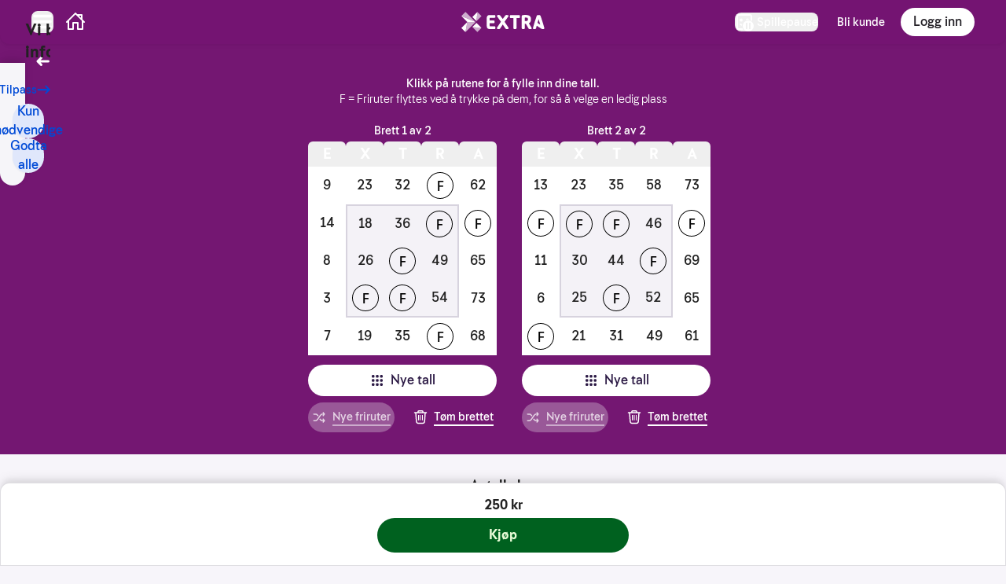

--- FILE ---
content_type: text/html; charset=utf-8
request_url: https://www.norsk-tipping.no/lotteri/extra/spill?prefilled=true&weeks=5
body_size: 11619
content:


<!DOCTYPE html>
<html lang="no" class="">
  <head>
    <title data-rh="true">Extra – fyll ut selv | Norsk Tipping</title>
    <meta http-equiv="X-UA-Compatible" content="IE=edge" />
    <meta charSet='utf-8' />
    <meta name="generator" content="OW 4483.8445.7eecfe">
    <meta name="viewport" content="width=device-width, initial-scale=1, viewport-fit=cover">
    <meta property='og:type' content='website' />
    <meta property="og:site_name" content="ntno" />
    <link rel="shortcut icon" href="/ow/assets/favicons/favicon.ico" type="image/x-icon" />
    <link rel="icon" type="image/png" sizes="32x32" href="/ow/assets/favicons/favicon-32x32.png" />
    <link rel="icon" type="image/png" sizes="16x16" href="/ow/assets/favicons/favicon-16x16.png" />
    <link rel="manifest" href="/ow/assets/favicons/site.webmanifest" />
    <link rel="apple-touch-icon" href="/ow/assets/favicons/apple-touch-icon.png" sizes="180x180" />
    <link rel="mask-icon" href="/ow/assets/favicons/safari-pinned-tab.svg" color="white" />
    <meta name="msapplication-config" content="/ow/assets/favicons/browserconfig.xml" />
    <script data-test-id="google-tag-manager-script">(
      function(w,d,s,l,i){w[l]=w[l]||[];
      w[l].push({'gtm.start':new Date().getTime(),event:'gtm.js'});
      var f=d.getElementsByTagName(s)[0],j=d.createElement(s),dl=l!='dataLayer'?'&l='+l:'';
      j.async=true;j.src='https://stm.norsk-tipping.no/gtm.js?id='+i+dl;
      f.parentNode.insertBefore(j,f);
    })(window,document,'script','dataLayer','GTM-PWGFM72');</script>
    <meta data-rh="true" name="theme-color" content="#741472"/><meta data-rh="true" name="mobile-web-app-capable" content="yes"/><meta data-rh="true" name="keywords" content="Extra, tirsdag, spillerbrett, lykkekupong, friruter, Extra-kandidat"/><meta data-rh="true" name="description" content="Extra er et bingolignende spill hvor en kupong har 2 spillebrett, og hvert brett består av 18 tall og 7 friruter. Fyll ut egne tall for å levere dine favorittall i neste trekning."/><meta data-rh="true" property="og:title" content="Extra – fyll ut selv"/><meta data-rh="true" property="og:description" content="Extra er et bingolignende spill hvor en kupong har 2 spillebrett, og hvert brett består av 18 tall og 7 friruter. Fyll ut egne tall for å levere dine favorittall i neste trekning."/><meta data-rh="true" property="og:locale" content="nb_NO"/>
    
    <link data-chunk="appsextra" rel="preload" as="style" href="/ow/appsextra-7a6ea41ab764a395b21b.css">
<link data-chunk="appsextra" rel="preload" as="style" href="/ow/5703-28846ba08003e2d73b07.css">
<link data-chunk="main" rel="preload" as="style" href="/ow/main-e73067f74d2493559485.css">
<link data-chunk="main" rel="preload" as="script" href="/ow/manifest-5797c2a6a7dd9bbf2de3.js">
<link data-chunk="main" rel="preload" as="script" href="/ow/lib-a68e3d5aed032ac8e8e2.js">
<link data-chunk="main" rel="preload" as="script" href="/ow/vendor-a4e9a226e7822e03857d.js">
<link data-chunk="main" rel="preload" as="script" href="/ow/main-7c5cbbc215907e0c5537.js">
<link data-chunk="appsextra" rel="preload" as="script" href="/ow/8787-75b7eac252319ac562d6.js">
<link data-chunk="appsextra" rel="preload" as="script" href="/ow/7653-35c406c25716952af3f4.js">
<link data-chunk="appsextra" rel="preload" as="script" href="/ow/9487-caf43942a09dc0d49fc8.js">
<link data-chunk="appsextra" rel="preload" as="script" href="/ow/2978-a7c45dd4c738d703f674.js">
<link data-chunk="appsextra" rel="preload" as="script" href="/ow/5584-f90cb745edc663eba324.js">
<link data-chunk="appsextra" rel="preload" as="script" href="/ow/2854-3036e4f8f6ae95c9140f.js">
<link data-chunk="appsextra" rel="preload" as="script" href="/ow/1747-90ec772cdff65c516877.js">
<link data-chunk="appsextra" rel="preload" as="script" href="/ow/2386-cb83ddad6c1b3b7878da.js">
<link data-chunk="appsextra" rel="preload" as="script" href="/ow/8978-8b9875c47f18c7afcd8b.js">
<link data-chunk="appsextra" rel="preload" as="script" href="/ow/8599-58c8c531b3c0a26a6c5e.js">
<link data-chunk="appsextra" rel="preload" as="script" href="/ow/5716-114f5348b7ae49d40152.js">
<link data-chunk="appsextra" rel="preload" as="script" href="/ow/5382-4ca3d0172d5afe84a38e.js">
<link data-chunk="appsextra" rel="preload" as="script" href="/ow/6166-d25f7b2da60e7cdc2045.js">
<link data-chunk="appsextra" rel="preload" as="script" href="/ow/appsextra-9b7bdd04ba1a7bb87b09.js">
    <link data-chunk="main" rel="stylesheet" href="/ow/main-e73067f74d2493559485.css">
<link data-chunk="appsextra" rel="stylesheet" href="/ow/5703-28846ba08003e2d73b07.css">
<link data-chunk="appsextra" rel="stylesheet" href="/ow/appsextra-7a6ea41ab764a395b21b.css">
    <style>
      :root { --ow-safe-area-inset-top: 0px; }
      :root { --ow-safe-hero-padding-top: 4.5rem; }
      :root { --ow-nav-bottom-base-height: 0rem; }
    </style>
    <link rel="dns-prefetch" href="https://api.norsk-tipping.no" />
    <link rel="dns-prefetch" href="https://www.datocms-assets.com" />
    <link rel="preload" href="https://www.norsk-tipping.no/staticimages/fonts/jubel-v2/Jubel-Regular.woff2" as="font" type="font/woff2" crossorigin>
    <link rel="preload" href="https://www.norsk-tipping.no/staticimages/fonts/jubel-v2/Jubel-Bold.woff2" as="font" type="font/woff2" crossorigin>
    <script src="https://cdn.signalfx.com/o11y-gdi-rum/v0.23.1/splunk-otel-web.js" crossorigin="anonymous"></script>
      <script>
        SplunkRum.init({
            realm: 'eu0',
            applicationName: 'Omniweb',
            rumAccessToken: "cyqrX6ZTFuA8J3J7Ehm8CA",
            version: '4483.8445.7eecfe',
            deploymentEnvironment: 'prod',
            instrumentations: {
               xhr: true,
              fetch: true,
              errors: true,
              webvitals: true,
              document: false,
              interactions: {
                eventNames: ['routeChange']
              },
              longtask: false,
              postload: false,
              connectivity: false,
              websocket: false,
              visibility: false,
              socketio: false,
            },
            tracer: {
                sampler: new SplunkRum.SessionBasedSampler({
                ratio: 0.25,
            }),
           },
        });
      </script>
  </head>
  <body >
    <div id="root" data-app-root><header data-test="nav-top" class="fixed top-0 inset-x-0 z-30"><nav aria-label="Toppnavigasjon" class="flex flex-col justify-center print:hidden shadow-forward md:shadow-soft transition-color duration-200 rounded-b-xl bg-[#741472] text-white h-14"><a class="outline-none focus:outline-none focus-keyboard:ring-4 focus-keyboard:ring-offset-2 focus-keyboard:ring-offset-black focus-keyboard:ring-white rounded-md -translate-y-[1000px] focus:translate-y-0 fixed top-2 left-2 z-10 p-2 font-bold w-60 h-10 flex justify-center items-center bg-[#741472] text-white" data-track-id="navigation-topbar-jump-to-main" href="#hovedinnhold">Hopp til hovedinnhold</a><ul class="flex items-center md:items-center relative container"><li class="flex justify-end mr-4"><button class="outline-none focus:outline-none focus-keyboard:ring-4 focus-keyboard:ring-offset-2 focus-keyboard:ring-offset-black focus-keyboard:ring-white ntds-hover-grow-lg rounded-lg inline-flex flex-col items-center whitespace-nowrap transparentButtonClickArea--dNvwW" id="navbar-menu-button" data-track-id="navigation-topbar-menu" data-track-placement="top" aria-expanded="false"><svg height="24px" viewBox="0 0 24 24" fill="none" xmlns="http://www.w3.org/2000/svg" aria-hidden="true" class="h-7"><path d="M21.008 16c.537 0 .992.447.992.999v1.002a.992.992 0 01-.992.999H2.992C2.455 19 2 18.553 2 18.001v-1.002c0-.556.444-.999.992-.999h18.016zm0-6c.537 0 .992.447.992.999v1.002a.992.992 0 01-.992.999H2.992C2.455 13 2 12.553 2 12.001v-1.002c0-.556.444-.999.992-.999h18.016zm0-6c.537 0 .992.447.992.999v1.002a.992.992 0 01-.992.999H2.992C2.455 7 2 6.553 2 6.001V4.999C2 4.443 2.444 4 2.992 4h18.016z" fill="currentColor"></path></svg><span class="sr-only">Hovedmeny</span></button></li><li class="flex-grow flex items-center"><a class="outline-none focus:outline-none focus-keyboard:ring-4 focus-keyboard:ring-offset-2 focus-keyboard:ring-offset-black focus-keyboard:ring-white ntds-hover-grow-lg rounded-lg inline-flex flex-col items-center whitespace-nowrap text-sm font-medium transparentButtonClickArea--dNvwW" data-track-id="navigation-topbar-home" data-track-placement="top" href="/"><svg height="24px" viewBox="0 0 24 24" fill="none" xmlns="http://www.w3.org/2000/svg" aria-hidden="true" class="h-6"><path fill-rule="evenodd" clip-rule="evenodd" d="M11.293.293a1 1 0 011.414 0l1.825 1.823A.995.995 0 0115 2h5a1 1 0 011 1v5c0 .17-.042.329-.116.468l2.823 2.825a1 1 0 01-1.414 1.414L22 12.415V21a1 1 0 01-.883.993L21 22h-6a1 1 0 01-1-1v-7h-4v7a1 1 0 01-1 1H3a1 1 0 01-1-1v-8.586l-.293.293a1 1 0 01-1.32.083l-.094-.083a1 1 0 010-1.414l11-11zM12 2.414l-8 8V20h4v-7a1 1 0 011-1h6a1 1 0 011 1v7h4v-9.585l-8-8zm7 4.171V4h-2.585L19 6.585z" fill="currentColor"></path></svg><span class="sr-only">Hjem</span></a></li><li class="absolute left-1/2 w-40 transform -translate-x-1/2 flex justify-center"><a class="outline-none focus:outline-none focus-keyboard:ring-4 focus-keyboard:ring-offset-2 focus-keyboard:ring-offset-black focus-keyboard:ring-white ntds-hover-grow-md rounded-md flex justify-start items-center" data-track-id="navigation-topbar-logo" data-track-placement="top" href="/lotteri/extra"><img alt="Extra" src="https://www.norsk-tipping.no/staticimages/ntds/logos/extra/extra-negative.svg?v3" class="h-9 transition duration-300"/></a></li><li class="flex justify-end relative md:mr-6"><button class="outline-none focus:outline-none focus-keyboard:ring-4 focus-keyboard:ring-offset-2 focus-keyboard:ring-blue-500 focus-keyboard:dark:ring-blue-400 ntds-hover-grow-lg rounded-lg inline-flex flex-col items-center whitespace-nowrap font-medium sm:flex-row sm:space-x-1" data-test="nav-panic-menu-button" data-track-id="navigation-topbar-game-break" data-track-domain="Extra"><svg height="24px" viewBox="0 0 24 24" fill="none" xmlns="http://www.w3.org/2000/svg" aria-hidden="true"><path d="M22 4.994A2.996 2.996 0 0019.006 2H4.994A2.996 2.996 0 002 4.994v14.012A2.996 2.996 0 004.994 22h5.76a7.995 7.995 0 01-1.172-2H4.994A.996.996 0 014 19.006V4.994C4 4.447 4.446 4 4.994 4h14.012c.547 0 .994.446.994.994v4.588c.726.293 1.398.69 2 1.173v-5.76z" fill="currentColor"></path><path d="M17.95 9.056a2 2 0 00-3.948.525 7.978 7.978 0 013.949-.525zM9.295 14.839a6.089 6.089 0 01-1.35-.67 1 1 0 10-1.114 1.662c.651.436 1.387.775 2.17 1.016a7.998 7.998 0 01.294-2.008zM10 9.5a2 2 0 10-4 0 2 2 0 104 0z" fill="currentColor"></path><path fill-rule="evenodd" clip-rule="evenodd" d="M17 24a7 7 0 100-14 7 7 0 000 14zm-3-10.5a.5.5 0 01.5-.5h1a.5.5 0 01.5.5v7a.5.5 0 01-.5.5h-1a.5.5 0 01-.5-.5v-7zm4 0a.5.5 0 01.5-.5h1a.5.5 0 01.5.5v7a.5.5 0 01-.5.5h-1a.5.5 0 01-.5-.5v-7z" fill="currentColor"></path></svg><span class="block text-xs sr-only md:text-sm lg:not-sr-only">Spillepause</span></button></li><li class="flex mr-4 origin-right transition-scale duration-200"><a href="/bli-kunde" class="outline-none focus:outline-none focus-keyboard:ring-4 focus-keyboard:ring-offset-2 focus-keyboard:ring-offset-black focus-keyboard:ring-white ntds-hover-grow-lg rounded-md py-2 hidden md:flex items-center font-medium text-sm pr-1" data-test="navigation-topbar-register" data-track-id="navigation-topbar-register">Bli kunde</a></li><li class="transition-scale duration-200"><button class="inline-flex items-center justify-center false h-9 relative focus-keyboard:ring-4 focus-keyboard:ring-offset-2 focus-keyboard:ring-offset-black focus-keyboard:ring-white rounded-pill transition duration-150 ease-in-out outline-none  focus:outline-none px-4 py-2 bg-white text-gray-800 font-medium ntds-hover-grow-lg" data-track-id="navigation-topbar-login"><span class="flex h-full items-center flex-grow justify-center">Logg inn</span></button></li></ul></nav></header><main id="hovedinnhold" class=""><div class="absolute inset-x-0 z-20 flex justify-center container pointer-events-none safe-padding-top top-14"><nav aria-label="Tilleggsnavigasjon" class="relative w-full pointer-events-none text-white"><div class="relative flex flex-grow items-center [&amp;&gt;*]:pointer-events-auto justify-between"><a class="outline-none focus:outline-none focus-keyboard:ring-4 focus-keyboard:ring-offset-2 focus-keyboard:ring-offset-black focus-keyboard:ring-white ntds-hover-grow-lg rounded-full inline-flex items-center space-x-1 pointer-events-auto h-11 w-11 -ml-2 flex justify-center items-center pointer-events-auto print:hidden" data-test="go-back-button" data-track-id="navigation-topbar-back" href="/lotteri/extra"><svg height="18px" viewBox="0 0 12 12" fill="none" xmlns="http://www.w3.org/2000/svg" aria-hidden="true" direction="left"><path fill-rule="evenodd" clip-rule="evenodd" d="M4.243 2.306a1.056 1.056 0 00-.01.009L1.289 5.297a1 1 0 000 1.406l2.946 2.982a1 1 0 001.423 0l.045-.045a1 1 0 000-1.406L4.483 7h6.512a1 1 0 100-2H4.482l1.22-1.234a1 1 0 000-1.406l-.045-.045a1 1 0 00-1.414-.009z" fill="currentColor"></path></svg><span class="sr-only">Tilbake</span></a></div><div class="relative w-full text-white"><div class="flex justify-between items-center pointer-events-none"></div></div></nav></div><div class="pb-20"><div class="w-full" data-test="lotteryHero"><div class="pb-4 pt-12 md:pt-14 xl:pt-16 bg-cover bg-center extraNoImage--pE1ru"><h1 class="sr-only">Extra - Fyll ut brett</h1><div class="flex flex-col items-center w-full pt-2 pb-6"></div><div class="flex flex-col items-center w-full text-white px-4"><span class="text-sm font-medium text-center">Klikk på rutene for å fylle inn dine tall.</span><span class="text-sm text-center">F = Friruter flyttes ved å trykke på dem, for så å velge en ledig plass</span></div><div class="flex flex-col place-items-center w-full px-2"><div class="flex flex-row w-full space-x-2 sm:space-x-4 sm:justify-center overflow-x-auto" id="extra-board-scroll-id"><div class="flex flex-col place-items-center text-center w-60 mt-4  marginBoardLeft--pusJu"><div class="flex flex-col place-items-center w-full"><div class="flex flex-row justify-center items-center"><span class="text-white font-medium text-sm my-1 mx-2" id="extra-board-1">Brett 1 av 2</span><div class="flex flex-col place-items-center"><button class="outline-none focus:outline-none focus-keyboard:ring-4 focus-keyboard:ring-offset-2 focus-keyboard:ring-blue-500 focus-keyboard:dark:ring-blue-400 rounded-md sm:hidden" aria-label="Vis brett 2" data-test="extra-previous-board" id="extra-previous-board" data-track-id="extra-previous-board"><svg height="24px" viewBox="0 0 18 18" fill="none" xmlns="http://www.w3.org/2000/svg" aria-hidden="true" class="text-coal bg-white rounded-xl"><path fill-rule="evenodd" clip-rule="evenodd" d="M6 4.032c0-1.101.693-1.425 1.544-.726l6.159 5.063c.423.348.424.911 0 1.26l-6.16 5.062c-.852.7-1.543.376-1.543-.726V4.032z" fill="currentColor"></path></svg></button></div></div></div><div class="flex flex-col place-items-center"><button class="outline-none focus:outline-none focus-keyboard:ring-4 focus-keyboard:ring-offset-2 focus-keyboard:ring-blue-500 focus-keyboard:dark:ring-blue-400 rounded-md h-10 sr-only focus:not-sr-only text-white focus-keyboard:my-2 focus-keyboard:z-[2] focus:w-60 w-0 text-xs" id="extra-board-jump-sr-button-1" data-track-id="extra-board-jump-sr-button" aria-label="Hopp over manuell utfylling av brett 1">Hopp over manuell utfylling av brett</button></div><div class="flex flex-row w-60 justify-center" id="extra-b-1"><div class="grid grid-cols-1 w-12"><button class="outline-none focus:outline-none focus-keyboard:ring-4 focus-keyboard:ring-offset-2 focus-keyboard:ring-blue-500 focus-keyboard:dark:ring-blue-400 rounded-md h-8 w-12 !rounded-b-none rounded-t-md focus-keyboard:ring-offset-0 focus-keyboard:z-[2] " id="heading-board-1-col-E" aria-label="Velg kolonne E og åpne Extra sitt talltastatur for brett 1" tabindex="0"><span class="text-white font-bold text-lg">E</span></button><button class="inline-flex items-center justify-center h-12 w-12 relative mouse:hover:shadow-sharp-lifted focus-keyboard:ring-4 focus-keyboard:dark:ring-blue-400 focus-keyboard:ring-blue-500 focus-keyboard:ring-offset-2 rounded-md transition duration-150 ease-in-out outline-none  focus:outline-none p-3 bg-white text-base font-bold hover:no-underline whitespace-nowrap ntds-hover-grow-md !rounded-none focus-keyboard:ring-offset-0 focus-keyboard:z-[2]" id="board-1-col-E-1" aria-label="Brett 1. Rute 1 av 5. Kolonne E. Tom rute." aria-pressed="false"><span class="flex h-full items-center flex-grow justify-center"><div class="h-4 w-4 bg-haiti-300 rounded-sm" aria-hidden="true"></div></span></button><button class="inline-flex items-center justify-center h-12 w-12 relative mouse:hover:shadow-sharp-lifted focus-keyboard:ring-4 focus-keyboard:dark:ring-blue-400 focus-keyboard:ring-blue-500 focus-keyboard:ring-offset-2 rounded-md transition duration-150 ease-in-out outline-none  focus:outline-none p-3 bg-white text-base font-bold hover:no-underline whitespace-nowrap ntds-hover-grow-md !rounded-none focus-keyboard:ring-offset-0 focus-keyboard:z-[2]" id="board-1-col-E-2" aria-label="Brett 1. Rute 2 av 5. Kolonne E. Tom rute." aria-pressed="false"><span class="flex h-full items-center flex-grow justify-center"><div class="h-4 w-4 bg-haiti-300 rounded-sm" aria-hidden="true"></div></span></button><button class="inline-flex items-center justify-center h-12 w-12 relative mouse:hover:shadow-sharp-lifted focus-keyboard:ring-4 focus-keyboard:dark:ring-blue-400 focus-keyboard:ring-blue-500 focus-keyboard:ring-offset-2 rounded-md transition duration-150 ease-in-out outline-none  focus:outline-none p-3 bg-white text-base font-bold hover:no-underline whitespace-nowrap ntds-hover-grow-md !rounded-none focus-keyboard:ring-offset-0 focus-keyboard:z-[2]" id="board-1-col-E-3" aria-label="Brett 1. Rute 3 av 5. Kolonne E. Tom rute." aria-pressed="false"><span class="flex h-full items-center flex-grow justify-center"><div class="h-4 w-4 bg-haiti-300 rounded-sm" aria-hidden="true"></div></span></button><button class="inline-flex items-center justify-center h-12 w-12 relative mouse:hover:shadow-sharp-lifted focus-keyboard:ring-4 focus-keyboard:dark:ring-blue-400 focus-keyboard:ring-blue-500 focus-keyboard:ring-offset-2 rounded-md transition duration-150 ease-in-out outline-none  focus:outline-none p-3 bg-white text-base font-bold hover:no-underline whitespace-nowrap ntds-hover-grow-md !rounded-none focus-keyboard:ring-offset-0 focus-keyboard:z-[2]" id="board-1-col-E-4" aria-label="Brett 1. Rute 4 av 5. Kolonne E. Tom rute." aria-pressed="false"><span class="flex h-full items-center flex-grow justify-center"><div class="h-4 w-4 bg-haiti-300 rounded-sm" aria-hidden="true"></div></span></button><button class="inline-flex items-center justify-center h-12 w-12 relative mouse:hover:shadow-sharp-lifted focus-keyboard:ring-4 focus-keyboard:dark:ring-blue-400 focus-keyboard:ring-blue-500 focus-keyboard:ring-offset-2 rounded-md transition duration-150 ease-in-out outline-none  focus:outline-none p-3 bg-white text-base font-bold hover:no-underline whitespace-nowrap ntds-hover-grow-md !rounded-none focus-keyboard:ring-offset-0 focus-keyboard:z-[2]" id="board-1-col-E-5" aria-label="Brett 1. Rute 5 av 5. Kolonne E. Tom rute." aria-pressed="false"><span class="flex h-full items-center flex-grow justify-center"><div class="h-4 w-4 bg-haiti-300 rounded-sm" aria-hidden="true"></div></span></button></div><div class="grid grid-cols-1 w-12"><button class="outline-none focus:outline-none focus-keyboard:ring-4 focus-keyboard:ring-offset-2 focus-keyboard:ring-blue-500 focus-keyboard:dark:ring-blue-400 rounded-md h-8 w-12 !rounded-b-none rounded-t-md focus-keyboard:ring-offset-0 focus-keyboard:z-[2] " id="heading-board-1-col-X" aria-label="Velg kolonne X og åpne Extra sitt talltastatur for brett 1" tabindex="0"><span class="text-white font-bold text-lg">X</span></button><button class="inline-flex items-center justify-center h-12 w-12 relative mouse:hover:shadow-sharp-lifted focus-keyboard:ring-4 focus-keyboard:dark:ring-blue-400 focus-keyboard:ring-blue-500 focus-keyboard:ring-offset-2 rounded-md transition duration-150 ease-in-out outline-none  focus:outline-none p-3 bg-white text-base font-bold hover:no-underline whitespace-nowrap ntds-hover-grow-md !rounded-none focus-keyboard:ring-offset-0 focus-keyboard:z-[2]" id="board-1-col-X-1" aria-label="Brett 1. Rute 1 av 5. Kolonne X. Tom rute." aria-pressed="false"><span class="flex h-full items-center flex-grow justify-center"><div class="h-4 w-4 bg-haiti-300 rounded-sm" aria-hidden="true"></div></span></button><button class="inline-flex items-center justify-center h-12 w-12 relative mouse:hover:shadow-sharp-lifted focus-keyboard:ring-4 focus-keyboard:dark:ring-blue-400 focus-keyboard:ring-blue-500 focus-keyboard:ring-offset-2 rounded-md transition duration-150 ease-in-out outline-none  focus:outline-none p-3 bg-haiti-100 text-base font-bold hover:no-underline whitespace-nowrap ntds-hover-grow-md !rounded-none focus-keyboard:ring-offset-0 focus-keyboard:z-[2] border-l-2 border-t-2 border-haiti-300" id="board-1-col-X-2" aria-label="Brett 1. Rute 2 av 5. Kolonne X. Tom rute." aria-pressed="false"><span class="flex h-full items-center flex-grow justify-center"><div class="h-4 w-4 bg-haiti-300 rounded-sm" aria-hidden="true"></div></span></button><button class="inline-flex items-center justify-center h-12 w-12 relative mouse:hover:shadow-sharp-lifted focus-keyboard:ring-4 focus-keyboard:dark:ring-blue-400 focus-keyboard:ring-blue-500 focus-keyboard:ring-offset-2 rounded-md transition duration-150 ease-in-out outline-none  focus:outline-none p-3 bg-haiti-100 text-base font-bold hover:no-underline whitespace-nowrap ntds-hover-grow-md !rounded-none focus-keyboard:ring-offset-0 focus-keyboard:z-[2] border-l-2 border-haiti-300" id="board-1-col-X-3" aria-label="Brett 1. Rute 3 av 5. Kolonne X. Tom rute." aria-pressed="false"><span class="flex h-full items-center flex-grow justify-center"><div class="h-4 w-4 bg-haiti-300 rounded-sm" aria-hidden="true"></div></span></button><button class="inline-flex items-center justify-center h-12 w-12 relative mouse:hover:shadow-sharp-lifted focus-keyboard:ring-4 focus-keyboard:dark:ring-blue-400 focus-keyboard:ring-blue-500 focus-keyboard:ring-offset-2 rounded-md transition duration-150 ease-in-out outline-none  focus:outline-none p-3 bg-haiti-100 text-base font-bold hover:no-underline whitespace-nowrap ntds-hover-grow-md !rounded-none focus-keyboard:ring-offset-0 focus-keyboard:z-[2] border-l-2 border-b-2 border-haiti-300" id="board-1-col-X-4" aria-label="Brett 1. Rute 4 av 5. Kolonne X. Tom rute." aria-pressed="false"><span class="flex h-full items-center flex-grow justify-center"><div class="h-4 w-4 bg-haiti-300 rounded-sm" aria-hidden="true"></div></span></button><button class="inline-flex items-center justify-center h-12 w-12 relative mouse:hover:shadow-sharp-lifted focus-keyboard:ring-4 focus-keyboard:dark:ring-blue-400 focus-keyboard:ring-blue-500 focus-keyboard:ring-offset-2 rounded-md transition duration-150 ease-in-out outline-none  focus:outline-none p-3 bg-white text-base font-bold hover:no-underline whitespace-nowrap ntds-hover-grow-md !rounded-none focus-keyboard:ring-offset-0 focus-keyboard:z-[2]" id="board-1-col-X-5" aria-label="Brett 1. Rute 5 av 5. Kolonne X. Tom rute." aria-pressed="false"><span class="flex h-full items-center flex-grow justify-center"><div class="h-4 w-4 bg-haiti-300 rounded-sm" aria-hidden="true"></div></span></button></div><div class="grid grid-cols-1 w-12"><button class="outline-none focus:outline-none focus-keyboard:ring-4 focus-keyboard:ring-offset-2 focus-keyboard:ring-blue-500 focus-keyboard:dark:ring-blue-400 rounded-md h-8 w-12 !rounded-b-none rounded-t-md focus-keyboard:ring-offset-0 focus-keyboard:z-[2] " id="heading-board-1-col-T" aria-label="Velg kolonne T og åpne Extra sitt talltastatur for brett 1" tabindex="0"><span class="text-white font-bold text-lg">T</span></button><button class="inline-flex items-center justify-center h-12 w-12 relative mouse:hover:shadow-sharp-lifted focus-keyboard:ring-4 focus-keyboard:dark:ring-blue-400 focus-keyboard:ring-blue-500 focus-keyboard:ring-offset-2 rounded-md transition duration-150 ease-in-out outline-none  focus:outline-none p-3 bg-white text-base font-bold hover:no-underline whitespace-nowrap ntds-hover-grow-md !rounded-none focus-keyboard:ring-offset-0 focus-keyboard:z-[2]" id="board-1-col-T-1" aria-label="Brett 1. Rute 1 av 5. Kolonne T. Tom rute." aria-pressed="false"><span class="flex h-full items-center flex-grow justify-center"><div class="h-4 w-4 bg-haiti-300 rounded-sm" aria-hidden="true"></div></span></button><button class="inline-flex items-center justify-center h-12 w-12 relative mouse:hover:shadow-sharp-lifted focus-keyboard:ring-4 focus-keyboard:dark:ring-blue-400 focus-keyboard:ring-blue-500 focus-keyboard:ring-offset-2 rounded-md transition duration-150 ease-in-out outline-none  focus:outline-none p-3 bg-haiti-100 text-base font-bold hover:no-underline whitespace-nowrap ntds-hover-grow-md !rounded-none focus-keyboard:ring-offset-0 focus-keyboard:z-[2] border-t-2 border-haiti-300" id="board-1-col-T-2" aria-label="Brett 1. Rute 2 av 5. Kolonne T. Tom rute." aria-pressed="false"><span class="flex h-full items-center flex-grow justify-center"><div class="h-4 w-4 bg-haiti-300 rounded-sm" aria-hidden="true"></div></span></button><button class="inline-flex items-center justify-center h-12 w-12 relative mouse:hover:shadow-sharp-lifted focus-keyboard:ring-4 focus-keyboard:dark:ring-blue-400 focus-keyboard:ring-blue-500 focus-keyboard:ring-offset-2 rounded-md transition duration-150 ease-in-out outline-none  focus:outline-none p-3 bg-haiti-100 text-base font-bold hover:no-underline whitespace-nowrap ntds-hover-grow-md !rounded-none focus-keyboard:ring-offset-0 focus-keyboard:z-[2]" id="board-1-col-T-3" aria-label="Brett 1. Rute 3 av 5. Kolonne T. Tom rute." aria-pressed="false"><span class="flex h-full items-center flex-grow justify-center"><div class="h-4 w-4 bg-haiti-300 rounded-sm" aria-hidden="true"></div></span></button><button class="inline-flex items-center justify-center h-12 w-12 relative mouse:hover:shadow-sharp-lifted focus-keyboard:ring-4 focus-keyboard:dark:ring-blue-400 focus-keyboard:ring-blue-500 focus-keyboard:ring-offset-2 rounded-md transition duration-150 ease-in-out outline-none  focus:outline-none p-3 bg-haiti-100 text-base font-bold hover:no-underline whitespace-nowrap ntds-hover-grow-md !rounded-none focus-keyboard:ring-offset-0 focus-keyboard:z-[2] border-b-2 border-haiti-300" id="board-1-col-T-4" aria-label="Brett 1. Rute 4 av 5. Kolonne T. Tom rute." aria-pressed="false"><span class="flex h-full items-center flex-grow justify-center"><div class="h-4 w-4 bg-haiti-300 rounded-sm" aria-hidden="true"></div></span></button><button class="inline-flex items-center justify-center h-12 w-12 relative mouse:hover:shadow-sharp-lifted focus-keyboard:ring-4 focus-keyboard:dark:ring-blue-400 focus-keyboard:ring-blue-500 focus-keyboard:ring-offset-2 rounded-md transition duration-150 ease-in-out outline-none  focus:outline-none p-3 bg-white text-base font-bold hover:no-underline whitespace-nowrap ntds-hover-grow-md !rounded-none focus-keyboard:ring-offset-0 focus-keyboard:z-[2]" id="board-1-col-T-5" aria-label="Brett 1. Rute 5 av 5. Kolonne T. Tom rute." aria-pressed="false"><span class="flex h-full items-center flex-grow justify-center"><div class="h-4 w-4 bg-haiti-300 rounded-sm" aria-hidden="true"></div></span></button></div><div class="grid grid-cols-1 w-12"><button class="outline-none focus:outline-none focus-keyboard:ring-4 focus-keyboard:ring-offset-2 focus-keyboard:ring-blue-500 focus-keyboard:dark:ring-blue-400 rounded-md h-8 w-12 !rounded-b-none rounded-t-md focus-keyboard:ring-offset-0 focus-keyboard:z-[2] " id="heading-board-1-col-R" aria-label="Velg kolonne R og åpne Extra sitt talltastatur for brett 1" tabindex="0"><span class="text-white font-bold text-lg">R</span></button><button class="inline-flex items-center justify-center h-12 w-12 relative mouse:hover:shadow-sharp-lifted focus-keyboard:ring-4 focus-keyboard:dark:ring-blue-400 focus-keyboard:ring-blue-500 focus-keyboard:ring-offset-2 rounded-md transition duration-150 ease-in-out outline-none  focus:outline-none p-3 bg-white text-base font-bold hover:no-underline whitespace-nowrap ntds-hover-grow-md !rounded-none focus-keyboard:ring-offset-0 focus-keyboard:z-[2]" id="board-1-col-R-1" aria-label="Brett 1. Rute 1 av 5. Kolonne R. Tom rute." aria-pressed="false"><span class="flex h-full items-center flex-grow justify-center"><div class="h-4 w-4 bg-haiti-300 rounded-sm" aria-hidden="true"></div></span></button><button class="inline-flex items-center justify-center h-12 w-12 relative mouse:hover:shadow-sharp-lifted focus-keyboard:ring-4 focus-keyboard:dark:ring-blue-400 focus-keyboard:ring-blue-500 focus-keyboard:ring-offset-2 rounded-md transition duration-150 ease-in-out outline-none  focus:outline-none p-3 bg-haiti-100 text-base font-bold hover:no-underline whitespace-nowrap ntds-hover-grow-md !rounded-none focus-keyboard:ring-offset-0 focus-keyboard:z-[2] border-r-2 border-t-2 border-haiti-300" id="board-1-col-R-2" aria-label="Brett 1. Rute 2 av 5. Kolonne R. Tom rute." aria-pressed="false"><span class="flex h-full items-center flex-grow justify-center"><div class="h-4 w-4 bg-haiti-300 rounded-sm" aria-hidden="true"></div></span></button><button class="inline-flex items-center justify-center h-12 w-12 relative mouse:hover:shadow-sharp-lifted focus-keyboard:ring-4 focus-keyboard:dark:ring-blue-400 focus-keyboard:ring-blue-500 focus-keyboard:ring-offset-2 rounded-md transition duration-150 ease-in-out outline-none  focus:outline-none p-3 bg-haiti-100 text-base font-bold hover:no-underline whitespace-nowrap ntds-hover-grow-md !rounded-none focus-keyboard:ring-offset-0 focus-keyboard:z-[2] border-r-2 border-haiti-300" id="board-1-col-R-3" aria-label="Brett 1. Rute 3 av 5. Kolonne R. Tom rute." aria-pressed="false"><span class="flex h-full items-center flex-grow justify-center"><div class="h-4 w-4 bg-haiti-300 rounded-sm" aria-hidden="true"></div></span></button><button class="inline-flex items-center justify-center h-12 w-12 relative mouse:hover:shadow-sharp-lifted focus-keyboard:ring-4 focus-keyboard:dark:ring-blue-400 focus-keyboard:ring-blue-500 focus-keyboard:ring-offset-2 rounded-md transition duration-150 ease-in-out outline-none  focus:outline-none p-3 bg-haiti-100 text-base font-bold hover:no-underline whitespace-nowrap ntds-hover-grow-md !rounded-none focus-keyboard:ring-offset-0 focus-keyboard:z-[2] border-r-2 border-b-2 border-haiti-300" id="board-1-col-R-4" aria-label="Brett 1. Rute 4 av 5. Kolonne R. Tom rute." aria-pressed="false"><span class="flex h-full items-center flex-grow justify-center"><div class="h-4 w-4 bg-haiti-300 rounded-sm" aria-hidden="true"></div></span></button><button class="inline-flex items-center justify-center h-12 w-12 relative mouse:hover:shadow-sharp-lifted focus-keyboard:ring-4 focus-keyboard:dark:ring-blue-400 focus-keyboard:ring-blue-500 focus-keyboard:ring-offset-2 rounded-md transition duration-150 ease-in-out outline-none  focus:outline-none p-3 bg-white text-base font-bold hover:no-underline whitespace-nowrap ntds-hover-grow-md !rounded-none focus-keyboard:ring-offset-0 focus-keyboard:z-[2]" id="board-1-col-R-5" aria-label="Brett 1. Rute 5 av 5. Kolonne R. Tom rute." aria-pressed="false"><span class="flex h-full items-center flex-grow justify-center"><div class="h-4 w-4 bg-haiti-300 rounded-sm" aria-hidden="true"></div></span></button></div><div class="grid grid-cols-1 w-12"><button class="outline-none focus:outline-none focus-keyboard:ring-4 focus-keyboard:ring-offset-2 focus-keyboard:ring-blue-500 focus-keyboard:dark:ring-blue-400 rounded-md h-8 w-12 !rounded-b-none rounded-t-md focus-keyboard:ring-offset-0 focus-keyboard:z-[2] " id="heading-board-1-col-A" aria-label="Velg kolonne A og åpne Extra sitt talltastatur for brett 1" tabindex="0"><span class="text-white font-bold text-lg">A</span></button><button class="inline-flex items-center justify-center h-12 w-12 relative mouse:hover:shadow-sharp-lifted focus-keyboard:ring-4 focus-keyboard:dark:ring-blue-400 focus-keyboard:ring-blue-500 focus-keyboard:ring-offset-2 rounded-md transition duration-150 ease-in-out outline-none  focus:outline-none p-3 bg-white text-base font-bold hover:no-underline whitespace-nowrap ntds-hover-grow-md !rounded-none focus-keyboard:ring-offset-0 focus-keyboard:z-[2]" id="board-1-col-A-1" aria-label="Brett 1. Rute 1 av 5. Kolonne A. Tom rute." aria-pressed="false"><span class="flex h-full items-center flex-grow justify-center"><div class="h-4 w-4 bg-haiti-300 rounded-sm" aria-hidden="true"></div></span></button><button class="inline-flex items-center justify-center h-12 w-12 relative mouse:hover:shadow-sharp-lifted focus-keyboard:ring-4 focus-keyboard:dark:ring-blue-400 focus-keyboard:ring-blue-500 focus-keyboard:ring-offset-2 rounded-md transition duration-150 ease-in-out outline-none  focus:outline-none p-3 bg-white text-base font-bold hover:no-underline whitespace-nowrap ntds-hover-grow-md !rounded-none focus-keyboard:ring-offset-0 focus-keyboard:z-[2]" id="board-1-col-A-2" aria-label="Brett 1. Rute 2 av 5. Kolonne A. Tom rute." aria-pressed="false"><span class="flex h-full items-center flex-grow justify-center"><div class="h-4 w-4 bg-haiti-300 rounded-sm" aria-hidden="true"></div></span></button><button class="inline-flex items-center justify-center h-12 w-12 relative mouse:hover:shadow-sharp-lifted focus-keyboard:ring-4 focus-keyboard:dark:ring-blue-400 focus-keyboard:ring-blue-500 focus-keyboard:ring-offset-2 rounded-md transition duration-150 ease-in-out outline-none  focus:outline-none p-3 bg-white text-base font-bold hover:no-underline whitespace-nowrap ntds-hover-grow-md !rounded-none focus-keyboard:ring-offset-0 focus-keyboard:z-[2]" id="board-1-col-A-3" aria-label="Brett 1. Rute 3 av 5. Kolonne A. Tom rute." aria-pressed="false"><span class="flex h-full items-center flex-grow justify-center"><div class="h-4 w-4 bg-haiti-300 rounded-sm" aria-hidden="true"></div></span></button><button class="inline-flex items-center justify-center h-12 w-12 relative mouse:hover:shadow-sharp-lifted focus-keyboard:ring-4 focus-keyboard:dark:ring-blue-400 focus-keyboard:ring-blue-500 focus-keyboard:ring-offset-2 rounded-md transition duration-150 ease-in-out outline-none  focus:outline-none p-3 bg-white text-base font-bold hover:no-underline whitespace-nowrap ntds-hover-grow-md !rounded-none focus-keyboard:ring-offset-0 focus-keyboard:z-[2]" id="board-1-col-A-4" aria-label="Brett 1. Rute 4 av 5. Kolonne A. Tom rute." aria-pressed="false"><span class="flex h-full items-center flex-grow justify-center"><div class="h-4 w-4 bg-haiti-300 rounded-sm" aria-hidden="true"></div></span></button><button class="inline-flex items-center justify-center h-12 w-12 relative mouse:hover:shadow-sharp-lifted focus-keyboard:ring-4 focus-keyboard:dark:ring-blue-400 focus-keyboard:ring-blue-500 focus-keyboard:ring-offset-2 rounded-md transition duration-150 ease-in-out outline-none  focus:outline-none p-3 bg-white text-base font-bold hover:no-underline whitespace-nowrap ntds-hover-grow-md !rounded-none focus-keyboard:ring-offset-0 focus-keyboard:z-[2]" id="board-1-col-A-5" aria-label="Brett 1. Rute 5 av 5. Kolonne A. Tom rute." aria-pressed="false"><span class="flex h-full items-center flex-grow justify-center"><div class="h-4 w-4 bg-haiti-300 rounded-sm" aria-hidden="true"></div></span></button></div></div><div class="my-2 w-60 justify-center"><div class="flex flex-col w-full place-items-center"><div aria-live="polite" aria-atomic="true" class="sr-only"></div><div class="grid grid-cols-1 dark my-1 w-full"><button class="inline-flex items-center justify-center w-full relative mouse:hover:shadow-sharp-lifted focus-keyboard:ring-4 focus-keyboard:dark:ring-blue-400 focus-keyboard:ring-blue-500 focus-keyboard:ring-offset-2 rounded-pill transition duration-150 ease-in-out outline-none  focus:outline-none px-4 py-2 bg-white text-gray-800 font-medium ntds-hover-grow-lg text-haiti-800" data-track-id="extra-board-button-new-numbers-1" id="extra-board-button-new-numbers-1" data-test="extra-board-button-new-numbers-1" arai-label="Fyll ut brett 1"><span class="flex h-full items-center flex-grow justify-center"><span class="flex flex-grow items-center justify-center space-x-2"><svg height="18px" viewBox="0 0 24 24" fill="none" xmlns="http://www.w3.org/2000/svg" aria-hidden="true"><path fill-rule="evenodd" clip-rule="evenodd" d="M12 16.5a2.5 2.5 0 110 5 2.5 2.5 0 010-5zm-7 0a2.5 2.5 0 110 5 2.5 2.5 0 010-5zm14 0a2.5 2.5 0 110 5 2.5 2.5 0 010-5zm-7-7a2.5 2.5 0 110 5 2.5 2.5 0 010-5zm-7 0a2.5 2.5 0 110 5 2.5 2.5 0 010-5zm14 0a2.5 2.5 0 110 5 2.5 2.5 0 010-5zm-7-7a2.5 2.5 0 110 5 2.5 2.5 0 010-5zm-7 0a2.5 2.5 0 110 5 2.5 2.5 0 010-5zm14 0a2.5 2.5 0 110 5 2.5 2.5 0 010-5z" fill="currentColor"></path></svg><span class="whitespace-nowrap">Fyll ut brettet</span></span></span></button></div><div class="grid grid-cols-2 gap-5 dark my-1 w-full"><button class="inline-flex items-center justify-center w-full relative focus-keyboard:ring-4 dark:focus-keyboard:ring-blue-400 focus-keyboard:ring-blue-500 focus-keyboard:ring-offset-2 rounded-pill transition duration-150 ease-in-out outline-none  focus:outline-none px-4 py-2 bg-transparent text-white text-sm font-medium hover:no-underline whitespace-nowrap ntds-hover-grow-lg" data-track-id="extra-board-button-new-free-1" id="extra-board-button-new-free-1" data-test="extra-board-button-new-free-1" aria-label="Nye friruter for brett 1"><span class="flex h-full items-center flex-grow justify-center"><span class="flex flex-grow items-center justify-center space-x-2"><svg height="18px" viewBox="0 0 24 24" fill="none" xmlns="http://www.w3.org/2000/svg" aria-hidden="true"><path fill-rule="evenodd" clip-rule="evenodd" d="M18.385 14.211a1 1 0 011.404.174l2 2.565a1 1 0 01-.016 1.25l-2 2.435a1 1 0 11-1.546-1.27l.711-.865h-1.581c-1.49.06-2.938-.935-4.356-2.464l-.203-.222a1 1 0 011.489-1.335c1.09 1.216 2.247 2.052 3.029 2.021h1.586l-.69-.885a1 1 0 01.079-1.32l.094-.084zm-.02-10.984a1 1 0 011.408.138l2 2.436a1 1 0 01.016 1.25l-2 2.564a1 1 0 01-1.578-1.23l.691-.886h-1.66c-.925.048-2.068 1.318-4.413 4.76l-.204.3-.045.067C9.564 17.08 8.293 18.5 6.31 18.5H3a1 1 0 110-2h3.31c.936 0 2.149-1.354 4.614-4.995l.045-.067C13.98 6.99 15.203 5.602 17.19 5.5h1.747l-.71-.865a1 1 0 01.045-1.322l.092-.086zM6.39 5.5c1.636 0 3.08 1.273 4.424 3.16a1 1 0 11-1.629 1.16C8.21 8.452 7.13 7.5 6.39 7.5H3a1 1 0 010-2h3.389z" fill="currentColor"></path></svg><span class="whitespace-nowrap"><div>Nye friruter<div class="w-full h-[2px] bg-white"></div></div></span></span></span></button><button class="inline-flex items-center justify-center w-full relative focus-keyboard:ring-4 dark:focus-keyboard:ring-blue-400 focus-keyboard:ring-blue-500 focus-keyboard:ring-offset-2 rounded-pill transition duration-150 ease-in-out outline-none cursor-not-allowed focus:outline-none px-4 py-2 text-white text-opacity-50 text-sm font-medium hover:no-underline whitespace-nowrap !text-opacity-75" disabled="" data-track-id="extra-board-button-empty-1" id="extra-board-button-empty-1" data-test="extra-board-button-empty-1" aria-label="Tom brett 1"><span class="flex h-full items-center flex-grow justify-center"><span class="flex flex-grow items-center justify-center space-x-2"><svg height="18px" viewBox="0 0 24 24" fill="none" xmlns="http://www.w3.org/2000/svg" aria-hidden="true"><path fill-rule="evenodd" clip-rule="evenodd" d="M14.2 0c1.6 0 2.8.656 2.8 2.125V3h5a1 1 0 110 2h-1.07l-1.02 14.224C19.706 21.249 17.963 23 16 23H8.057c-1.963 0-3.706-1.751-3.913-3.801L3.073 5H2a1 1 0 010-2h5v-.875C7 .655 8.2 0 9.8 0h4.4zm4.726 5H5.078l1.058 14.023C6.242 20.07 7.17 21 8.056 21H16c.888 0 1.815-.931 1.918-1.948L18.926 5zM12.75 8v9h-1.5V8h1.5zM16 8v9h-1.5V8H16zM9.5 8v9H8V8h1.5zm4.7-6H9.8c-.641 0-.8.087-.8.125V3h6v-.875c0-.038-.159-.125-.8-.125z" fill="currentColor"></path></svg><span class="whitespace-nowrap"><div>Tøm brettet<div class="w-full h-[2px] bg-white opacity-50"></div></div></span></span></span></button></div></div></div></div><div class="flex flex-col place-items-center text-center w-60 mt-4  mx-4"><div class="flex flex-col place-items-center w-full"><div class="flex flex-row justify-center items-center"><span class="text-white font-medium text-sm my-1 mx-2" id="extra-board-2">Brett 2 av 2</span></div></div><div class="flex flex-col place-items-center"><button class="outline-none focus:outline-none focus-keyboard:ring-4 focus-keyboard:ring-offset-2 focus-keyboard:ring-blue-500 focus-keyboard:dark:ring-blue-400 rounded-md h-10 sr-only focus:not-sr-only text-white focus-keyboard:my-2 focus-keyboard:z-[2] focus:w-60 w-0 text-xs" id="extra-board-jump-sr-button-2" data-track-id="extra-board-jump-sr-button" aria-label="Hopp over manuell utfylling av brett 2">Hopp over manuell utfylling av brett</button></div><div class="flex flex-row w-60 justify-center" id="extra-b-2"><div class="grid grid-cols-1 w-12"><button class="outline-none focus:outline-none focus-keyboard:ring-4 focus-keyboard:ring-offset-2 focus-keyboard:ring-blue-500 focus-keyboard:dark:ring-blue-400 rounded-md h-8 w-12 !rounded-b-none rounded-t-md focus-keyboard:ring-offset-0 focus-keyboard:z-[2] " id="heading-board-2-col-E" aria-label="Velg kolonne E og åpne Extra sitt talltastatur for brett 2" tabindex="0"><span class="text-white font-bold text-lg">E</span></button><button class="inline-flex items-center justify-center h-12 w-12 relative mouse:hover:shadow-sharp-lifted focus-keyboard:ring-4 focus-keyboard:dark:ring-blue-400 focus-keyboard:ring-blue-500 focus-keyboard:ring-offset-2 rounded-md transition duration-150 ease-in-out outline-none  focus:outline-none p-3 bg-white text-base font-bold hover:no-underline whitespace-nowrap ntds-hover-grow-md !rounded-none focus-keyboard:ring-offset-0 focus-keyboard:z-[2]" id="board-2-col-E-1" aria-label="Brett 2. Rute 1 av 5. Kolonne E. Tom rute." aria-pressed="false"><span class="flex h-full items-center flex-grow justify-center"><div class="h-4 w-4 bg-haiti-300 rounded-sm" aria-hidden="true"></div></span></button><button class="inline-flex items-center justify-center h-12 w-12 relative mouse:hover:shadow-sharp-lifted focus-keyboard:ring-4 focus-keyboard:dark:ring-blue-400 focus-keyboard:ring-blue-500 focus-keyboard:ring-offset-2 rounded-md transition duration-150 ease-in-out outline-none  focus:outline-none p-3 bg-white text-base font-bold hover:no-underline whitespace-nowrap ntds-hover-grow-md !rounded-none focus-keyboard:ring-offset-0 focus-keyboard:z-[2]" id="board-2-col-E-2" aria-label="Brett 2. Rute 2 av 5. Kolonne E. Tom rute." aria-pressed="false"><span class="flex h-full items-center flex-grow justify-center"><div class="h-4 w-4 bg-haiti-300 rounded-sm" aria-hidden="true"></div></span></button><button class="inline-flex items-center justify-center h-12 w-12 relative mouse:hover:shadow-sharp-lifted focus-keyboard:ring-4 focus-keyboard:dark:ring-blue-400 focus-keyboard:ring-blue-500 focus-keyboard:ring-offset-2 rounded-md transition duration-150 ease-in-out outline-none  focus:outline-none p-3 bg-white text-base font-bold hover:no-underline whitespace-nowrap ntds-hover-grow-md !rounded-none focus-keyboard:ring-offset-0 focus-keyboard:z-[2]" id="board-2-col-E-3" aria-label="Brett 2. Rute 3 av 5. Kolonne E. Tom rute." aria-pressed="false"><span class="flex h-full items-center flex-grow justify-center"><div class="h-4 w-4 bg-haiti-300 rounded-sm" aria-hidden="true"></div></span></button><button class="inline-flex items-center justify-center h-12 w-12 relative mouse:hover:shadow-sharp-lifted focus-keyboard:ring-4 focus-keyboard:dark:ring-blue-400 focus-keyboard:ring-blue-500 focus-keyboard:ring-offset-2 rounded-md transition duration-150 ease-in-out outline-none  focus:outline-none p-3 bg-white text-base font-bold hover:no-underline whitespace-nowrap ntds-hover-grow-md !rounded-none focus-keyboard:ring-offset-0 focus-keyboard:z-[2]" id="board-2-col-E-4" aria-label="Brett 2. Rute 4 av 5. Kolonne E. Tom rute." aria-pressed="false"><span class="flex h-full items-center flex-grow justify-center"><div class="h-4 w-4 bg-haiti-300 rounded-sm" aria-hidden="true"></div></span></button><button class="inline-flex items-center justify-center h-12 w-12 relative mouse:hover:shadow-sharp-lifted focus-keyboard:ring-4 focus-keyboard:dark:ring-blue-400 focus-keyboard:ring-blue-500 focus-keyboard:ring-offset-2 rounded-md transition duration-150 ease-in-out outline-none  focus:outline-none p-3 bg-white text-base font-bold hover:no-underline whitespace-nowrap ntds-hover-grow-md !rounded-none focus-keyboard:ring-offset-0 focus-keyboard:z-[2]" id="board-2-col-E-5" aria-label="Brett 2. Rute 5 av 5. Kolonne E. Tom rute." aria-pressed="false"><span class="flex h-full items-center flex-grow justify-center"><div class="h-4 w-4 bg-haiti-300 rounded-sm" aria-hidden="true"></div></span></button></div><div class="grid grid-cols-1 w-12"><button class="outline-none focus:outline-none focus-keyboard:ring-4 focus-keyboard:ring-offset-2 focus-keyboard:ring-blue-500 focus-keyboard:dark:ring-blue-400 rounded-md h-8 w-12 !rounded-b-none rounded-t-md focus-keyboard:ring-offset-0 focus-keyboard:z-[2] " id="heading-board-2-col-X" aria-label="Velg kolonne X og åpne Extra sitt talltastatur for brett 2" tabindex="0"><span class="text-white font-bold text-lg">X</span></button><button class="inline-flex items-center justify-center h-12 w-12 relative mouse:hover:shadow-sharp-lifted focus-keyboard:ring-4 focus-keyboard:dark:ring-blue-400 focus-keyboard:ring-blue-500 focus-keyboard:ring-offset-2 rounded-md transition duration-150 ease-in-out outline-none  focus:outline-none p-3 bg-white text-base font-bold hover:no-underline whitespace-nowrap ntds-hover-grow-md !rounded-none focus-keyboard:ring-offset-0 focus-keyboard:z-[2]" id="board-2-col-X-1" aria-label="Brett 2. Rute 1 av 5. Kolonne X. Tom rute." aria-pressed="false"><span class="flex h-full items-center flex-grow justify-center"><div class="h-4 w-4 bg-haiti-300 rounded-sm" aria-hidden="true"></div></span></button><button class="inline-flex items-center justify-center h-12 w-12 relative mouse:hover:shadow-sharp-lifted focus-keyboard:ring-4 focus-keyboard:dark:ring-blue-400 focus-keyboard:ring-blue-500 focus-keyboard:ring-offset-2 rounded-md transition duration-150 ease-in-out outline-none  focus:outline-none p-3 bg-haiti-100 text-base font-bold hover:no-underline whitespace-nowrap ntds-hover-grow-md !rounded-none focus-keyboard:ring-offset-0 focus-keyboard:z-[2] border-l-2 border-t-2 border-haiti-300" id="board-2-col-X-2" aria-label="Brett 2. Rute 2 av 5. Kolonne X. Tom rute." aria-pressed="false"><span class="flex h-full items-center flex-grow justify-center"><div class="h-4 w-4 bg-haiti-300 rounded-sm" aria-hidden="true"></div></span></button><button class="inline-flex items-center justify-center h-12 w-12 relative mouse:hover:shadow-sharp-lifted focus-keyboard:ring-4 focus-keyboard:dark:ring-blue-400 focus-keyboard:ring-blue-500 focus-keyboard:ring-offset-2 rounded-md transition duration-150 ease-in-out outline-none  focus:outline-none p-3 bg-haiti-100 text-base font-bold hover:no-underline whitespace-nowrap ntds-hover-grow-md !rounded-none focus-keyboard:ring-offset-0 focus-keyboard:z-[2] border-l-2 border-haiti-300" id="board-2-col-X-3" aria-label="Brett 2. Rute 3 av 5. Kolonne X. Tom rute." aria-pressed="false"><span class="flex h-full items-center flex-grow justify-center"><div class="h-4 w-4 bg-haiti-300 rounded-sm" aria-hidden="true"></div></span></button><button class="inline-flex items-center justify-center h-12 w-12 relative mouse:hover:shadow-sharp-lifted focus-keyboard:ring-4 focus-keyboard:dark:ring-blue-400 focus-keyboard:ring-blue-500 focus-keyboard:ring-offset-2 rounded-md transition duration-150 ease-in-out outline-none  focus:outline-none p-3 bg-haiti-100 text-base font-bold hover:no-underline whitespace-nowrap ntds-hover-grow-md !rounded-none focus-keyboard:ring-offset-0 focus-keyboard:z-[2] border-l-2 border-b-2 border-haiti-300" id="board-2-col-X-4" aria-label="Brett 2. Rute 4 av 5. Kolonne X. Tom rute." aria-pressed="false"><span class="flex h-full items-center flex-grow justify-center"><div class="h-4 w-4 bg-haiti-300 rounded-sm" aria-hidden="true"></div></span></button><button class="inline-flex items-center justify-center h-12 w-12 relative mouse:hover:shadow-sharp-lifted focus-keyboard:ring-4 focus-keyboard:dark:ring-blue-400 focus-keyboard:ring-blue-500 focus-keyboard:ring-offset-2 rounded-md transition duration-150 ease-in-out outline-none  focus:outline-none p-3 bg-white text-base font-bold hover:no-underline whitespace-nowrap ntds-hover-grow-md !rounded-none focus-keyboard:ring-offset-0 focus-keyboard:z-[2]" id="board-2-col-X-5" aria-label="Brett 2. Rute 5 av 5. Kolonne X. Tom rute." aria-pressed="false"><span class="flex h-full items-center flex-grow justify-center"><div class="h-4 w-4 bg-haiti-300 rounded-sm" aria-hidden="true"></div></span></button></div><div class="grid grid-cols-1 w-12"><button class="outline-none focus:outline-none focus-keyboard:ring-4 focus-keyboard:ring-offset-2 focus-keyboard:ring-blue-500 focus-keyboard:dark:ring-blue-400 rounded-md h-8 w-12 !rounded-b-none rounded-t-md focus-keyboard:ring-offset-0 focus-keyboard:z-[2] " id="heading-board-2-col-T" aria-label="Velg kolonne T og åpne Extra sitt talltastatur for brett 2" tabindex="0"><span class="text-white font-bold text-lg">T</span></button><button class="inline-flex items-center justify-center h-12 w-12 relative mouse:hover:shadow-sharp-lifted focus-keyboard:ring-4 focus-keyboard:dark:ring-blue-400 focus-keyboard:ring-blue-500 focus-keyboard:ring-offset-2 rounded-md transition duration-150 ease-in-out outline-none  focus:outline-none p-3 bg-white text-base font-bold hover:no-underline whitespace-nowrap ntds-hover-grow-md !rounded-none focus-keyboard:ring-offset-0 focus-keyboard:z-[2]" id="board-2-col-T-1" aria-label="Brett 2. Rute 1 av 5. Kolonne T. Tom rute." aria-pressed="false"><span class="flex h-full items-center flex-grow justify-center"><div class="h-4 w-4 bg-haiti-300 rounded-sm" aria-hidden="true"></div></span></button><button class="inline-flex items-center justify-center h-12 w-12 relative mouse:hover:shadow-sharp-lifted focus-keyboard:ring-4 focus-keyboard:dark:ring-blue-400 focus-keyboard:ring-blue-500 focus-keyboard:ring-offset-2 rounded-md transition duration-150 ease-in-out outline-none  focus:outline-none p-3 bg-haiti-100 text-base font-bold hover:no-underline whitespace-nowrap ntds-hover-grow-md !rounded-none focus-keyboard:ring-offset-0 focus-keyboard:z-[2] border-t-2 border-haiti-300" id="board-2-col-T-2" aria-label="Brett 2. Rute 2 av 5. Kolonne T. Tom rute." aria-pressed="false"><span class="flex h-full items-center flex-grow justify-center"><div class="h-4 w-4 bg-haiti-300 rounded-sm" aria-hidden="true"></div></span></button><button class="inline-flex items-center justify-center h-12 w-12 relative mouse:hover:shadow-sharp-lifted focus-keyboard:ring-4 focus-keyboard:dark:ring-blue-400 focus-keyboard:ring-blue-500 focus-keyboard:ring-offset-2 rounded-md transition duration-150 ease-in-out outline-none  focus:outline-none p-3 bg-haiti-100 text-base font-bold hover:no-underline whitespace-nowrap ntds-hover-grow-md !rounded-none focus-keyboard:ring-offset-0 focus-keyboard:z-[2]" id="board-2-col-T-3" aria-label="Brett 2. Rute 3 av 5. Kolonne T. Tom rute." aria-pressed="false"><span class="flex h-full items-center flex-grow justify-center"><div class="h-4 w-4 bg-haiti-300 rounded-sm" aria-hidden="true"></div></span></button><button class="inline-flex items-center justify-center h-12 w-12 relative mouse:hover:shadow-sharp-lifted focus-keyboard:ring-4 focus-keyboard:dark:ring-blue-400 focus-keyboard:ring-blue-500 focus-keyboard:ring-offset-2 rounded-md transition duration-150 ease-in-out outline-none  focus:outline-none p-3 bg-haiti-100 text-base font-bold hover:no-underline whitespace-nowrap ntds-hover-grow-md !rounded-none focus-keyboard:ring-offset-0 focus-keyboard:z-[2] border-b-2 border-haiti-300" id="board-2-col-T-4" aria-label="Brett 2. Rute 4 av 5. Kolonne T. Tom rute." aria-pressed="false"><span class="flex h-full items-center flex-grow justify-center"><div class="h-4 w-4 bg-haiti-300 rounded-sm" aria-hidden="true"></div></span></button><button class="inline-flex items-center justify-center h-12 w-12 relative mouse:hover:shadow-sharp-lifted focus-keyboard:ring-4 focus-keyboard:dark:ring-blue-400 focus-keyboard:ring-blue-500 focus-keyboard:ring-offset-2 rounded-md transition duration-150 ease-in-out outline-none  focus:outline-none p-3 bg-white text-base font-bold hover:no-underline whitespace-nowrap ntds-hover-grow-md !rounded-none focus-keyboard:ring-offset-0 focus-keyboard:z-[2]" id="board-2-col-T-5" aria-label="Brett 2. Rute 5 av 5. Kolonne T. Tom rute." aria-pressed="false"><span class="flex h-full items-center flex-grow justify-center"><div class="h-4 w-4 bg-haiti-300 rounded-sm" aria-hidden="true"></div></span></button></div><div class="grid grid-cols-1 w-12"><button class="outline-none focus:outline-none focus-keyboard:ring-4 focus-keyboard:ring-offset-2 focus-keyboard:ring-blue-500 focus-keyboard:dark:ring-blue-400 rounded-md h-8 w-12 !rounded-b-none rounded-t-md focus-keyboard:ring-offset-0 focus-keyboard:z-[2] " id="heading-board-2-col-R" aria-label="Velg kolonne R og åpne Extra sitt talltastatur for brett 2" tabindex="0"><span class="text-white font-bold text-lg">R</span></button><button class="inline-flex items-center justify-center h-12 w-12 relative mouse:hover:shadow-sharp-lifted focus-keyboard:ring-4 focus-keyboard:dark:ring-blue-400 focus-keyboard:ring-blue-500 focus-keyboard:ring-offset-2 rounded-md transition duration-150 ease-in-out outline-none  focus:outline-none p-3 bg-white text-base font-bold hover:no-underline whitespace-nowrap ntds-hover-grow-md !rounded-none focus-keyboard:ring-offset-0 focus-keyboard:z-[2]" id="board-2-col-R-1" aria-label="Brett 2. Rute 1 av 5. Kolonne R. Tom rute." aria-pressed="false"><span class="flex h-full items-center flex-grow justify-center"><div class="h-4 w-4 bg-haiti-300 rounded-sm" aria-hidden="true"></div></span></button><button class="inline-flex items-center justify-center h-12 w-12 relative mouse:hover:shadow-sharp-lifted focus-keyboard:ring-4 focus-keyboard:dark:ring-blue-400 focus-keyboard:ring-blue-500 focus-keyboard:ring-offset-2 rounded-md transition duration-150 ease-in-out outline-none  focus:outline-none p-3 bg-haiti-100 text-base font-bold hover:no-underline whitespace-nowrap ntds-hover-grow-md !rounded-none focus-keyboard:ring-offset-0 focus-keyboard:z-[2] border-r-2 border-t-2 border-haiti-300" id="board-2-col-R-2" aria-label="Brett 2. Rute 2 av 5. Kolonne R. Tom rute." aria-pressed="false"><span class="flex h-full items-center flex-grow justify-center"><div class="h-4 w-4 bg-haiti-300 rounded-sm" aria-hidden="true"></div></span></button><button class="inline-flex items-center justify-center h-12 w-12 relative mouse:hover:shadow-sharp-lifted focus-keyboard:ring-4 focus-keyboard:dark:ring-blue-400 focus-keyboard:ring-blue-500 focus-keyboard:ring-offset-2 rounded-md transition duration-150 ease-in-out outline-none  focus:outline-none p-3 bg-haiti-100 text-base font-bold hover:no-underline whitespace-nowrap ntds-hover-grow-md !rounded-none focus-keyboard:ring-offset-0 focus-keyboard:z-[2] border-r-2 border-haiti-300" id="board-2-col-R-3" aria-label="Brett 2. Rute 3 av 5. Kolonne R. Tom rute." aria-pressed="false"><span class="flex h-full items-center flex-grow justify-center"><div class="h-4 w-4 bg-haiti-300 rounded-sm" aria-hidden="true"></div></span></button><button class="inline-flex items-center justify-center h-12 w-12 relative mouse:hover:shadow-sharp-lifted focus-keyboard:ring-4 focus-keyboard:dark:ring-blue-400 focus-keyboard:ring-blue-500 focus-keyboard:ring-offset-2 rounded-md transition duration-150 ease-in-out outline-none  focus:outline-none p-3 bg-haiti-100 text-base font-bold hover:no-underline whitespace-nowrap ntds-hover-grow-md !rounded-none focus-keyboard:ring-offset-0 focus-keyboard:z-[2] border-r-2 border-b-2 border-haiti-300" id="board-2-col-R-4" aria-label="Brett 2. Rute 4 av 5. Kolonne R. Tom rute." aria-pressed="false"><span class="flex h-full items-center flex-grow justify-center"><div class="h-4 w-4 bg-haiti-300 rounded-sm" aria-hidden="true"></div></span></button><button class="inline-flex items-center justify-center h-12 w-12 relative mouse:hover:shadow-sharp-lifted focus-keyboard:ring-4 focus-keyboard:dark:ring-blue-400 focus-keyboard:ring-blue-500 focus-keyboard:ring-offset-2 rounded-md transition duration-150 ease-in-out outline-none  focus:outline-none p-3 bg-white text-base font-bold hover:no-underline whitespace-nowrap ntds-hover-grow-md !rounded-none focus-keyboard:ring-offset-0 focus-keyboard:z-[2]" id="board-2-col-R-5" aria-label="Brett 2. Rute 5 av 5. Kolonne R. Tom rute." aria-pressed="false"><span class="flex h-full items-center flex-grow justify-center"><div class="h-4 w-4 bg-haiti-300 rounded-sm" aria-hidden="true"></div></span></button></div><div class="grid grid-cols-1 w-12"><button class="outline-none focus:outline-none focus-keyboard:ring-4 focus-keyboard:ring-offset-2 focus-keyboard:ring-blue-500 focus-keyboard:dark:ring-blue-400 rounded-md h-8 w-12 !rounded-b-none rounded-t-md focus-keyboard:ring-offset-0 focus-keyboard:z-[2] " id="heading-board-2-col-A" aria-label="Velg kolonne A og åpne Extra sitt talltastatur for brett 2" tabindex="0"><span class="text-white font-bold text-lg">A</span></button><button class="inline-flex items-center justify-center h-12 w-12 relative mouse:hover:shadow-sharp-lifted focus-keyboard:ring-4 focus-keyboard:dark:ring-blue-400 focus-keyboard:ring-blue-500 focus-keyboard:ring-offset-2 rounded-md transition duration-150 ease-in-out outline-none  focus:outline-none p-3 bg-white text-base font-bold hover:no-underline whitespace-nowrap ntds-hover-grow-md !rounded-none focus-keyboard:ring-offset-0 focus-keyboard:z-[2]" id="board-2-col-A-1" aria-label="Brett 2. Rute 1 av 5. Kolonne A. Tom rute." aria-pressed="false"><span class="flex h-full items-center flex-grow justify-center"><div class="h-4 w-4 bg-haiti-300 rounded-sm" aria-hidden="true"></div></span></button><button class="inline-flex items-center justify-center h-12 w-12 relative mouse:hover:shadow-sharp-lifted focus-keyboard:ring-4 focus-keyboard:dark:ring-blue-400 focus-keyboard:ring-blue-500 focus-keyboard:ring-offset-2 rounded-md transition duration-150 ease-in-out outline-none  focus:outline-none p-3 bg-white text-base font-bold hover:no-underline whitespace-nowrap ntds-hover-grow-md !rounded-none focus-keyboard:ring-offset-0 focus-keyboard:z-[2]" id="board-2-col-A-2" aria-label="Brett 2. Rute 2 av 5. Kolonne A. Tom rute." aria-pressed="false"><span class="flex h-full items-center flex-grow justify-center"><div class="h-4 w-4 bg-haiti-300 rounded-sm" aria-hidden="true"></div></span></button><button class="inline-flex items-center justify-center h-12 w-12 relative mouse:hover:shadow-sharp-lifted focus-keyboard:ring-4 focus-keyboard:dark:ring-blue-400 focus-keyboard:ring-blue-500 focus-keyboard:ring-offset-2 rounded-md transition duration-150 ease-in-out outline-none  focus:outline-none p-3 bg-white text-base font-bold hover:no-underline whitespace-nowrap ntds-hover-grow-md !rounded-none focus-keyboard:ring-offset-0 focus-keyboard:z-[2]" id="board-2-col-A-3" aria-label="Brett 2. Rute 3 av 5. Kolonne A. Tom rute." aria-pressed="false"><span class="flex h-full items-center flex-grow justify-center"><div class="h-4 w-4 bg-haiti-300 rounded-sm" aria-hidden="true"></div></span></button><button class="inline-flex items-center justify-center h-12 w-12 relative mouse:hover:shadow-sharp-lifted focus-keyboard:ring-4 focus-keyboard:dark:ring-blue-400 focus-keyboard:ring-blue-500 focus-keyboard:ring-offset-2 rounded-md transition duration-150 ease-in-out outline-none  focus:outline-none p-3 bg-white text-base font-bold hover:no-underline whitespace-nowrap ntds-hover-grow-md !rounded-none focus-keyboard:ring-offset-0 focus-keyboard:z-[2]" id="board-2-col-A-4" aria-label="Brett 2. Rute 4 av 5. Kolonne A. Tom rute." aria-pressed="false"><span class="flex h-full items-center flex-grow justify-center"><div class="h-4 w-4 bg-haiti-300 rounded-sm" aria-hidden="true"></div></span></button><button class="inline-flex items-center justify-center h-12 w-12 relative mouse:hover:shadow-sharp-lifted focus-keyboard:ring-4 focus-keyboard:dark:ring-blue-400 focus-keyboard:ring-blue-500 focus-keyboard:ring-offset-2 rounded-md transition duration-150 ease-in-out outline-none  focus:outline-none p-3 bg-white text-base font-bold hover:no-underline whitespace-nowrap ntds-hover-grow-md !rounded-none focus-keyboard:ring-offset-0 focus-keyboard:z-[2]" id="board-2-col-A-5" aria-label="Brett 2. Rute 5 av 5. Kolonne A. Tom rute." aria-pressed="false"><span class="flex h-full items-center flex-grow justify-center"><div class="h-4 w-4 bg-haiti-300 rounded-sm" aria-hidden="true"></div></span></button></div></div><div class="my-2 w-60 justify-center"><div class="flex flex-col w-full place-items-center"><div aria-live="polite" aria-atomic="true" class="sr-only"></div><div class="grid grid-cols-1 dark my-1 w-full"><button class="inline-flex items-center justify-center w-full relative mouse:hover:shadow-sharp-lifted focus-keyboard:ring-4 focus-keyboard:dark:ring-blue-400 focus-keyboard:ring-blue-500 focus-keyboard:ring-offset-2 rounded-pill transition duration-150 ease-in-out outline-none  focus:outline-none px-4 py-2 bg-white text-gray-800 font-medium ntds-hover-grow-lg text-haiti-800" data-track-id="extra-board-button-new-numbers-2" id="extra-board-button-new-numbers-2" data-test="extra-board-button-new-numbers-2" arai-label="Fyll ut brett 2"><span class="flex h-full items-center flex-grow justify-center"><span class="flex flex-grow items-center justify-center space-x-2"><svg height="18px" viewBox="0 0 24 24" fill="none" xmlns="http://www.w3.org/2000/svg" aria-hidden="true"><path fill-rule="evenodd" clip-rule="evenodd" d="M12 16.5a2.5 2.5 0 110 5 2.5 2.5 0 010-5zm-7 0a2.5 2.5 0 110 5 2.5 2.5 0 010-5zm14 0a2.5 2.5 0 110 5 2.5 2.5 0 010-5zm-7-7a2.5 2.5 0 110 5 2.5 2.5 0 010-5zm-7 0a2.5 2.5 0 110 5 2.5 2.5 0 010-5zm14 0a2.5 2.5 0 110 5 2.5 2.5 0 010-5zm-7-7a2.5 2.5 0 110 5 2.5 2.5 0 010-5zm-7 0a2.5 2.5 0 110 5 2.5 2.5 0 010-5zm14 0a2.5 2.5 0 110 5 2.5 2.5 0 010-5z" fill="currentColor"></path></svg><span class="whitespace-nowrap">Fyll ut brettet</span></span></span></button></div><div class="grid grid-cols-2 gap-5 dark my-1 w-full"><button class="inline-flex items-center justify-center w-full relative focus-keyboard:ring-4 dark:focus-keyboard:ring-blue-400 focus-keyboard:ring-blue-500 focus-keyboard:ring-offset-2 rounded-pill transition duration-150 ease-in-out outline-none  focus:outline-none px-4 py-2 bg-transparent text-white text-sm font-medium hover:no-underline whitespace-nowrap ntds-hover-grow-lg" data-track-id="extra-board-button-new-free-2" id="extra-board-button-new-free-2" data-test="extra-board-button-new-free-2" aria-label="Nye friruter for brett 2"><span class="flex h-full items-center flex-grow justify-center"><span class="flex flex-grow items-center justify-center space-x-2"><svg height="18px" viewBox="0 0 24 24" fill="none" xmlns="http://www.w3.org/2000/svg" aria-hidden="true"><path fill-rule="evenodd" clip-rule="evenodd" d="M18.385 14.211a1 1 0 011.404.174l2 2.565a1 1 0 01-.016 1.25l-2 2.435a1 1 0 11-1.546-1.27l.711-.865h-1.581c-1.49.06-2.938-.935-4.356-2.464l-.203-.222a1 1 0 011.489-1.335c1.09 1.216 2.247 2.052 3.029 2.021h1.586l-.69-.885a1 1 0 01.079-1.32l.094-.084zm-.02-10.984a1 1 0 011.408.138l2 2.436a1 1 0 01.016 1.25l-2 2.564a1 1 0 01-1.578-1.23l.691-.886h-1.66c-.925.048-2.068 1.318-4.413 4.76l-.204.3-.045.067C9.564 17.08 8.293 18.5 6.31 18.5H3a1 1 0 110-2h3.31c.936 0 2.149-1.354 4.614-4.995l.045-.067C13.98 6.99 15.203 5.602 17.19 5.5h1.747l-.71-.865a1 1 0 01.045-1.322l.092-.086zM6.39 5.5c1.636 0 3.08 1.273 4.424 3.16a1 1 0 11-1.629 1.16C8.21 8.452 7.13 7.5 6.39 7.5H3a1 1 0 010-2h3.389z" fill="currentColor"></path></svg><span class="whitespace-nowrap"><div>Nye friruter<div class="w-full h-[2px] bg-white"></div></div></span></span></span></button><button class="inline-flex items-center justify-center w-full relative focus-keyboard:ring-4 dark:focus-keyboard:ring-blue-400 focus-keyboard:ring-blue-500 focus-keyboard:ring-offset-2 rounded-pill transition duration-150 ease-in-out outline-none cursor-not-allowed focus:outline-none px-4 py-2 text-white text-opacity-50 text-sm font-medium hover:no-underline whitespace-nowrap !text-opacity-75" disabled="" data-track-id="extra-board-button-empty-2" id="extra-board-button-empty-2" data-test="extra-board-button-empty-2" aria-label="Tom brett 2"><span class="flex h-full items-center flex-grow justify-center"><span class="flex flex-grow items-center justify-center space-x-2"><svg height="18px" viewBox="0 0 24 24" fill="none" xmlns="http://www.w3.org/2000/svg" aria-hidden="true"><path fill-rule="evenodd" clip-rule="evenodd" d="M14.2 0c1.6 0 2.8.656 2.8 2.125V3h5a1 1 0 110 2h-1.07l-1.02 14.224C19.706 21.249 17.963 23 16 23H8.057c-1.963 0-3.706-1.751-3.913-3.801L3.073 5H2a1 1 0 010-2h5v-.875C7 .655 8.2 0 9.8 0h4.4zm4.726 5H5.078l1.058 14.023C6.242 20.07 7.17 21 8.056 21H16c.888 0 1.815-.931 1.918-1.948L18.926 5zM12.75 8v9h-1.5V8h1.5zM16 8v9h-1.5V8H16zM9.5 8v9H8V8h1.5zm4.7-6H9.8c-.641 0-.8.087-.8.125V3h6v-.875c0-.038-.159-.125-.8-.125z" fill="currentColor"></path></svg><span class="whitespace-nowrap"><div>Tøm brettet<div class="w-full h-[2px] bg-white opacity-50"></div></div></span></span></span></button></div></div></div></div></div></div></div></div><div class="pb-28 pt-3"><h2 class="sr-only">Tilleggsvalg</h2><div class="flex flex-col justify-center items-center "><div class="flex flex-col items-center py-4"></div></div><div class="flex flex-col justify-center items-center py-4"><span class="font-bold text-center pb-2">Lykkekupong</span><button class="inline-flex items-center justify-center false h-11 relative false focus-keyboard:ring-4 dark:focus-keyboard:ring-blue-400 focus-keyboard:ring-blue-500 focus-keyboard:ring-offset-2 rounded-pill transition duration-150 ease-in-out outline-none cursor-not-allowed focus:outline-none px-5 py-3 bg-gray-100 text-gray-500 dark:bg-gray-700 dark:text-gray-500 font-bold" disabled="" data-test="extra-favourite-save" data-track-id="lottery-coupon-favourite-save"><span class="flex h-full items-center flex-grow justify-center"><span class="flex flex-grow items-center justify-center space-x-2"><span class="whitespace-nowrap">Lagre spill</span><svg height="24px" viewBox="0 0 24 24" fill="none" xmlns="http://www.w3.org/2000/svg" aria-hidden="true"><path fill-rule="evenodd" clip-rule="evenodd" d="M23 8.604c0 .295-.019.592-.055.891-.349 2.845-2.272 5.76-5.246 8.665a39.063 39.063 0 01-3.528 3.042c-.421.323-.813.61-1.165.858-.213.151-.368.257-.455.314a1 1 0 01-1.043.036c-.089-.05-.246-.142-.461-.275a30.523 30.523 0 01-1.171-.759A32.449 32.449 0 016.328 18.6C3.014 15.595 1 12.396 1 9.066 1 2.183 8.935.506 12.006 5.14 15.08.582 23 2.046 23 8.604zm-10.046 11.01a37.106 37.106 0 003.347-2.884c2.677-2.616 4.379-5.194 4.659-7.478.026-.22.04-.436.04-.648 0-5.055-6.908-5.618-8.025-.701-.236 1.037-1.714 1.037-1.95 0C9.887 2.895 3 3.617 3 9.066c0 2.633 1.736 5.39 4.672 8.052a30.489 30.489 0 004.29 3.231c.303-.216.636-.461.992-.734z" fill="currentColor"></path></svg></span></span></button></div><div class="w-full h-14 mt-10 mb-4"><div class="container"><div class="flex flex-row justify-center"><div class="mx-4 max-w-lg w-full"><div class="w-full txt-coal/80 font-bold"><div class="container flex flex-col justify-center items-center space-y-1" id="extra-purchase-bar"><div class="flex flex-row justify-center text-center w-full" aria-live="polite"><span class="sr-only">Kupongstatus,  0 kr </span><span class="font-bold" data-test="lottery-purchase-description" aria-hidden="true"> 0 kr</span></div><div class="flex flex-row justify-center flex-grow max-w-xs w-full"><button class="inline-flex items-center justify-center h-11 w-full relative rounded-pill transition duration-150 ease-in-out outline-none cursor-not-allowed focus:outline-none px-5 bg-haiti-200 text-gray-500 dark:bg-gray-400 dark:text-gray-700 text-base font-bold hover:no-underline whitespace-nowrap" disabled="" data-test="lottery-purchase-button" data-track-id="Extra-coupon-purchase-extra-purchase-bar"><span class="flex h-full items-center flex-grow justify-center"> <!-- -->Kjøp</span></button></div></div></div></div></div></div></div><div class="h-5"></div></div></div></main><div class="container px-2 ow-nav-top-adjacent-container mt-2"><div class="space-y-4"></div></div><div id="overlayContainer"></div><div id="modalContainer"></div><div id="notificationBarContainer"></div></div>
    <script>
      window.__PRELOADED_STATE__ = {"app":{"device":"pc","isDesktop":true,"isMobile":false,"isTablet":false,"androidWebViewPadding":"","isNativeWebView":false,"isSelfServiceView":false,"isIframe":false,"betaKey":"","error":{"code":null,"userMessage":null},"nativeBack":null,"deviceInfo":{"isIpad":false,"isIphone":false,"isAndroid":false,"isChrome":false,"isSafari":false,"isIos":false},"pageNum":0,"pageLog":[],"doNotDisturb":false,"version":"4483.8445.7eecfe","origin":"https://www.norsk-tipping.no"},"auth":{"isLoggedIn":false,"token":null,"synchronousToken":null,"idLevel":null,"error":null,"showLoginModal":false,"showLoginInfoOverlay":false,"showExpiryWarning":false,"untilTokenExpiry":null,"devLogin":{"devLoginSuccess":false},"history":{},"permission":{"showPermissionModal":false,"isPermissionLogin":false,"permissions":[],"instruments":[]},"noLoginSuccessFeedback":false},"user":{"isFetchingBets":false,"bets":[]},"bingoria":{"bingoriaLiveData":{},"hasCheckedForOpeningHours":[]},"moneyTransfer":{"vippsTransferStatus":"","cardVerification":{"loginHint":"","url":"","fetchUrlFailed":false,"fetchUrlErrorMessage":"","cardDetailsReceived":false}},"purchase":{"wagers":[],"purchasedWagers":[],"wagerValidationConflict":false,"pendingWagersCheck":false,"isSubscription":false,"isSubscriptionRedelivery":false,"isQuickDelivery":false,"purchaseError":false,"purchaseErrorMessage":"","validationError":{},"paymentRequestDone":false,"originLink":null,"redirectToOrigin":true,"payment":{"purchaseError":false,"purchaseErrorMessage":""},"isLoadingWagersFromMyGames":true,"isWagersFromMyGames":false,"wagerDetails":[],"isWagersFromFavoriteCoupon":false,"isWagerFromSystemPlay":false,"editWagers":{"isSubscription":false,"selectedWager":{},"restWagers":[]}},"responsibleGaming":{"showConsumptionWarning":false,"prePurchaseValidationResult":null,"showPrePurchaseLimitsModal":false,"prePurchaseGameName":null,"prePurchaseLimitDomain":null},"time":{"serverTime":null,"date":null,"games":{},"categoryOpeningHours":{"sport":{},"lottery":{},"other":{}}},"subscription":{"hasSubscription":null,"hasSubscriptionAgreement":false,"subscriptionIsDeleted":false,"couponIdToDelete":null,"subscriptionRenewedSuccessful":false,"hasExpired":false,"isFetching":false,"subscriptionData":{"createdDate":null,"lastInvoiceDate":null,"subscriptionStatus":null,"validThroughDate":null,"renewToDate":null,"lastInvoiceStatus":null,"notifications":[],"items":{},"priceWeekly":0,"agreedPriceWeekly":0,"newCoupon":false},"cardData":{"cardNumber":"","expirationMonth":"","expirationYear":"","verified":""},"agreement":{"userId":"","agreementStartDate":null,"agreementEndDate":null,"cardData":{"cardNumber":"","expirationMonth":"","expirationYear":"","verified":""}}},"loading":{"showLoadingComponent":false,"loadingTypes":{"success":{"closers":[]},"warning":{"closers":[]},"failed":{"closers":[]}},"endStateType":null,"endStateLabel":null,"loadingLabel":null,"showEndState":true,"endStateDelay":null,"finishedLoading":false,"transparentBackground":false},"focusTrap":{"focusStack":[]},"lottery":{"couponSet":[[]],"favouriteSelections":{"isFetchingFavouriteSelection":false,"isFetchingOldVikinglottoFavouriteSelection":false,"isStoringFavouriteSelection":false,"isUpdatingFavouriteSelection":false,"isDeletingFavouriteSelection":false,"isFetchingFavouriteGame":false,"favouriteSelections":[],"selectedFavouriteSelection":null,"whichModal":"NONE","name":null},"gameOptions":{"mainGameId":null,"mainGameName":"","mainGameAdded":false,"secondaryGameId":null,"secondaryGameName":"","secondaryGameAdded":false,"numRows":1,"numRowsIsValid":true,"numDraws":1,"numDrawsIsValid":true,"isSystem":false,"playSystemNo":null,"syndicateType":0,"kenoSystemNumber":null,"kenoSystemLevel":null,"kenoStakeValue":5,"kenoStakeValueIsValid":true},"results":{"draws":[],"topPrizes":[],"nabolagetUncheckedBets":[],"virtualId":null,"readyWagers":[]},"superDraw":{"drawId":0,"drawDate":"","participations":0},"extra":[[],[]],"nabolagetWagers":{"nabolagetWagers":{}}},"dynamicContent":{"pageContent":{"exists":false,"currentPath":"","isFetching":true,"content":{}},"feedContent":{},"cache":{},"operationalMessages":{"dismissed":[]},"video":{"playlist":{},"search":{}}},"payment":{"currentCard":{},"currentCardFetched":false,"buypassID":null,"buypassURL":null,"isTransferSelected":false,"paymentSuccess":null,"transferSuccess":null,"paymentError":null,"paymentLoading":false,"newCardResult":null,"deleteCurrentCardLoading":false,"validateResult":null,"paymentAmount":0,"transferAmount":0,"currentCvc":"","currentCardIsValid":false,"showSubscriptionTerms":false,"subscriptionTermsAccepted":false,"subscriptionCvc":"","cardVerification":{"showNewCardValidation":false,"postBaseUrl":null,"transactionReference":null},"newCard":{"cardNumber":"","isCardNumberValid":false,"expiryMonth":"","expiryYear":"","isExpiryValid":false,"cvc":"","isCvcValid":false},"verifyCurrentCard":{"transactionReference":"","loadUrl":"","cardVerificationIframeLoaded":false,"verificationIframeOpen":false},"newCardSuccessfullyStored":false},"customerService":{"search":{"query":"","result":[]}},"sport":{"betslip":{"betSlipActiveState":false},"oddsenGameInfo":{"oddsenSports":[]},"partnerCoupons":{"gameName":""}},"responsibleCommunication":{"lastRevalidate":null}};
      window.__PRELOADED_USE_API__ = "{\"base:https://api.norsk-tipping.no/LotteryGameInfo/v2/api/spec\":{\"working\":false,\"hydrated\":true,\"data\":{\"spec\":[{\"gameNo\":1,\"gameName\":\"LOTTO\",\"maxDraws\":10,\"validDraws\":[1,2,3,4,5,6,7,8,9,10],\"probability\":[{\"id\":1,\"value\":\"Vinnersjanse 1. premie: 1:5,4 mill. per rekke.\"}],\"currentStake\":5,\"saleStopTime\":\"2026-01-24T17:00:00.000+00:00\",\"saleStopString\":\"Spillefrist lørdag kl. 18:00\",\"prizePool\":[{\"id\":1,\"title\":\"Ca. 14 mill.\",\"header\":\"Nye Lotto-millionærer hver lørdag\",\"value\":14000000,\"displayPrize\":{\"prefix\":\"Ca.\",\"sum\":\"14\",\"unit\":\"millioner\"}}],\"superdraw\":{\"drawNo\":1561,\"drawDate\":\"2026-04-04T16:30:00.000+00:00\",\"prizePool\":15363758.26,\"numberOfDrawsUntilNextRelease\":10},\"jackpot\":false,\"noPrizeWinnerText\":[{\"locale\":\"no\",\"text\":\"Pott overføres\"},{\"locale\":\"en\",\"text\":\"Prize transferred\"}],\"superDrawProbability\":{\"value\":\"Vinnersjanse Supertrekning: ca. 1:5,5 mill. per rekke.\"}},{\"gameNo\":20,\"gameName\":\"VIKINGLOTTO\",\"maxDraws\":10,\"validDraws\":[1,2,3,4,5,6,7,8,9,10],\"probability\":[{\"id\":1,\"value\":\"Vinnersjanse 1. premie: 1:61 mill. per rekke.\"},{\"id\":2,\"value\":\"Vinnersjanse 2. premie: 1:15 mill. per rekke.\"}],\"currentStake\":8,\"saleStopTime\":\"2026-01-21T17:00:00.000+00:00\",\"saleStopString\":\"Spillefrist onsdag kl. 18:00\",\"prizePool\":[{\"id\":1,\"title\":\"Ca. 62 mill.\",\"header\":\"Førstepremiepott\",\"value\":62000000,\"displayPrize\":{\"prefix\":\"Ca.\",\"sum\":\"62\",\"unit\":\"millioner\"}},{\"id\":2,\"title\":\"Andrepremie\",\"header\":\"Andrepremiepott\",\"value\":1200000,\"displayPrize\":{\"prefix\":\"Ca.\",\"sum\":\"1,2\",\"unit\":\"millioner\"}}],\"jackpot\":false,\"noPrizeWinnerText\":[{\"locale\":\"no\",\"text\":\"Jackpot\"},{\"locale\":\"en\",\"text\":\"Jackpot\"}]},{\"gameNo\":7,\"gameName\":\"JOKER ONSDAG\",\"maxDraws\":10,\"validDraws\":[1,2,3,4,5,6,7,8,9,10],\"probability\":[{\"id\":1,\"value\":\"Vinnersjanse 1. premie onsdag: ca. 1:300 000 per rekke.\"}],\"currentStake\":25,\"saleStopTime\":\"2026-01-21T17:00:00.000+00:00\",\"saleStopString\":\"Spillefrist onsdag og lørdag kl. 18:00\",\"prizePool\":[{\"id\":1,\"title\":\"Ca. 5,6 mill.\",\"header\":\"Førstepremiepott onsdag\",\"value\":5600000,\"displayPrize\":{\"prefix\":\"Ca.\",\"sum\":\"5,6\",\"unit\":\"millioner\"}}],\"jackpot\":false,\"noPrizeWinnerText\":[{\"locale\":\"no\",\"text\":\"Ingen\"},{\"locale\":\"en\",\"text\":\"Nothing\"}]},{\"gameNo\":6,\"gameName\":\"JOKER LØRDAG\",\"maxDraws\":10,\"validDraws\":[1,2,3,4,5,6,7,8,9,10],\"probability\":[{\"id\":1,\"value\":\"Vinnersjanse 1. premie lørdag: ca. 1:550 000 per rekke.\"}],\"currentStake\":25,\"saleStopTime\":\"2026-01-24T17:00:00.000+00:00\",\"saleStopString\":\"Spillefrist onsdag og lørdag kl. 18:00\",\"prizePool\":[{\"id\":1,\"title\":\"Ca. 5,6 mill.\",\"header\":\"Førstepremiepott onsdag\",\"value\":5600000,\"displayPrize\":{\"prefix\":\"Ca.\",\"sum\":\"5,6\",\"unit\":\"millioner\"}}],\"jackpot\":false,\"noPrizeWinnerText\":[{\"locale\":\"no\",\"text\":\"Ingen\"},{\"locale\":\"en\",\"text\":\"Nothing\"}]},{\"gameNo\":15,\"gameName\":\"EXTRA\",\"maxDraws\":10,\"validDraws\":[1,5,10],\"probability\":[{\"id\":1,\"value\":\"Vinnersjanse Extra-kandidaten: ca. 1:450 000 per spillebrett.\"}],\"currentStake\":25,\"saleStopTime\":\"2026-01-20T16:00:00.000+00:00\",\"saleStopString\":\"Spillefrist tirsdag kl. 17:00\",\"prizePool\":[{\"id\":1,\"title\":\"Ca. 2 mill.\",\"header\":\"2 millioner på tirsdag\",\"value\":2000000,\"displayPrize\":{\"prefix\":\"Ca.\",\"sum\":\"2\",\"unit\":\"millioner\"}}],\"jackpot\":false,\"noPrizeWinnerText\":[{\"locale\":\"no\",\"text\":\"Overført\"},{\"locale\":\"en\",\"text\":\"Transferred\"}]},{\"gameNo\":13,\"gameName\":\"KENO\",\"maxDraws\":14,\"validDraws\":[1,2,3,4,5,6,7,14],\"probability\":[{\"id\":1,\"value\":\"Vinnersjanse høyeste premie: 1:2,14 mill. per rekke.\"}],\"currentStake\":5,\"saleStopTime\":\"2026-01-19T19:00:00.000+00:00\",\"saleStopString\":\"Spillefrist hver dag kl. 20:00\",\"prizePool\":[],\"jackpot\":false,\"noPrizeWinnerText\":[{\"locale\":\"no\",\"text\":\"-\"},{\"locale\":\"en\",\"text\":\"-\"}]},{\"gameNo\":78,\"gameName\":\"EUROJACKPOT TIRSDAG\",\"maxDraws\":10,\"validDraws\":[1,2,3,4,5,6,7,8,9,10],\"probability\":[{\"id\":1,\"value\":\"Vinnersjanse 1. premie: 1:140 mill. per rekke.\"},{\"id\":2,\"value\":\"Vinnersjanse 2. premie: 1:7 mill. per rekke.\"}],\"currentStake\":25,\"saleStopTime\":\"2026-01-20T18:00:00.000+00:00\",\"saleStopString\":\"Spillefrist tirsdag og fredag kl. 19:00\",\"prizePool\":[{\"id\":1,\"title\":\"Ca. 492 mill.\",\"header\":\"Førstepremiepott tirsdag\",\"value\":492000000,\"displayPrize\":{\"prefix\":\"Ca.\",\"sum\":\"492\",\"unit\":\"millioner\"}},{\"id\":2,\"title\":\"Andrepremie\",\"header\":\"Andrepremiepott\",\"value\":18000000,\"displayPrize\":{\"prefix\":\"Ca.\",\"sum\":\"18\",\"unit\":\"millioner\"}}],\"jackpot\":false,\"noPrizeWinnerText\":[{\"locale\":\"no\",\"text\":\"Jackpot\"},{\"locale\":\"en\",\"text\":\"Jackpot\"}]},{\"gameNo\":77,\"gameName\":\"EUROJACKPOT FREDAG\",\"maxDraws\":10,\"validDraws\":[1,2,3,4,5,6,7,8,9,10],\"probability\":[{\"id\":1,\"value\":\"Vinnersjanse 1. premie: 1:140 mill. per rekke.\"},{\"id\":2,\"value\":\"Vinnersjanse 2. premie: 1:7 mill. per rekke.\"}],\"currentStake\":25,\"saleStopTime\":\"2026-01-23T18:00:00.000+00:00\",\"saleStopString\":\"Spillefrist tirsdag og fredag kl. 19:00\",\"prizePool\":[{\"id\":1,\"title\":\"Ca. 492 mill.\",\"header\":\"Førstepremiepott tirsdag\",\"value\":492000000,\"displayPrize\":{\"prefix\":\"Ca.\",\"sum\":\"492\",\"unit\":\"millioner\"}},{\"id\":2,\"title\":\"Andrepremie\",\"header\":\"Andrepremiepott\",\"value\":18000000,\"displayPrize\":{\"prefix\":\"Ca.\",\"sum\":\"18\",\"unit\":\"millioner\"}}],\"jackpot\":false,\"noPrizeWinnerText\":[{\"locale\":\"no\",\"text\":\"Jackpot\"},{\"locale\":\"en\",\"text\":\"Jackpot\"}]}]},\"error\":null,\"promise\":{},\"timestamp\":\"2026-01-19T14:23:06.475Z\"}}"
      window.__NT_ENV__ = {"props":{"NT_ENVDOMAIN":"prod01","API_URL":"https://api.norsk-tipping.no","LOGIN_URL":"https://api.norsk-tipping.no","TRACKING_ENV":"prod","FAKE_API_URL":"http://localhost:3003","BUYPASS_SMART_CARD_URL":"https://secure.buypass.no/nt-smartcard-oidc/iframe-nogui.html","FEATURE_ENV":"prod","WEB_URL":"https://www.norsk-tipping.no","OMNIWEB_URL":"https://www.norsk-tipping.no","GTM_TRACKING_ID":"GTM-PWGFM72","BUYPASS_URL":"https://www.buypass.no","FANTASY_URL":"https://norsktipping-game.api.scoutgg.net","FANTASY_ENV":"production","EVENTS_API_URL":"https://frontendeventwsv1.prd.norsk-tipping.no","GENESYS_CHAT_DEPLOYMENT_ID":"995bbd6d-5679-41a3-9c0d-a167fdc956b5"}};
      window.omniwebVersion = "4483.8445.7eecfe";
    </script>
    <script src="/ow/polyfills.js?v=1"></script>
    <script id="__LOADABLE_REQUIRED_CHUNKS__" type="application/json">[5647,8787,7653,9487,4736,2978,5584,2854,1747,2386,8978,8599,5716,5382,6166,5110]</script><script id="__LOADABLE_REQUIRED_CHUNKS___ext" type="application/json">{"namedChunks":["appsextra"]}</script>
<script async data-chunk="main" src="/ow/manifest-5797c2a6a7dd9bbf2de3.js"></script>
<script async data-chunk="main" src="/ow/lib-a68e3d5aed032ac8e8e2.js"></script>
<script async data-chunk="main" src="/ow/vendor-a4e9a226e7822e03857d.js"></script>
<script async data-chunk="main" src="/ow/main-7c5cbbc215907e0c5537.js"></script>
<script async data-chunk="appsextra" src="/ow/8787-75b7eac252319ac562d6.js"></script>
<script async data-chunk="appsextra" src="/ow/7653-35c406c25716952af3f4.js"></script>
<script async data-chunk="appsextra" src="/ow/9487-caf43942a09dc0d49fc8.js"></script>
<script async data-chunk="appsextra" src="/ow/2978-a7c45dd4c738d703f674.js"></script>
<script async data-chunk="appsextra" src="/ow/5584-f90cb745edc663eba324.js"></script>
<script async data-chunk="appsextra" src="/ow/2854-3036e4f8f6ae95c9140f.js"></script>
<script async data-chunk="appsextra" src="/ow/1747-90ec772cdff65c516877.js"></script>
<script async data-chunk="appsextra" src="/ow/2386-cb83ddad6c1b3b7878da.js"></script>
<script async data-chunk="appsextra" src="/ow/8978-8b9875c47f18c7afcd8b.js"></script>
<script async data-chunk="appsextra" src="/ow/8599-58c8c531b3c0a26a6c5e.js"></script>
<script async data-chunk="appsextra" src="/ow/5716-114f5348b7ae49d40152.js"></script>
<script async data-chunk="appsextra" src="/ow/5382-4ca3d0172d5afe84a38e.js"></script>
<script async data-chunk="appsextra" src="/ow/6166-d25f7b2da60e7cdc2045.js"></script>
<script async data-chunk="appsextra" src="/ow/appsextra-9b7bdd04ba1a7bb87b09.js"></script>
  </body>
</html>


--- FILE ---
content_type: text/css; charset=UTF-8
request_url: https://www.norsk-tipping.no/ow/appsextra-7a6ea41ab764a395b21b.css
body_size: 388
content:
.ntds-flipcard-perspective-1000{perspective:1000px}.ntds-flipcard-rotate-y-180{transform:rotateY(180deg)}.ntds-flipcard-backface-hidden{-webkit-backface-visibility:hidden;backface-visibility:hidden}.container--XSNo0{padding-bottom:4.5rem}.fontExtra--rljyR{font-family:Bree bold,Helvetica Neue,Helvetica,Arial,sans-serif}.marginBoardLeft--pusJu{margin-left:2rem!important;margin-right:1rem!important}.marginBoardRight--u9mK7{margin-left:1rem!important;margin-right:2rem!important}@media (min-width:350px){.marginBoardLeft--pusJu{margin-left:4rem!important;margin-right:1rem!important}.marginBoardRight--u9mK7{margin-left:1rem!important;margin-right:4rem!important}}@media (min-width:390px){.marginBoardLeft--pusJu{margin-left:5rem!important;margin-right:1rem!important}.marginBoardRight--u9mK7{margin-left:1rem!important;margin-right:5rem!important}}@media (min-width:584px){.marginBoardLeft--pusJu,.marginBoardRight--u9mK7{margin-left:1rem!important;margin-right:1rem!important}}
/*# sourceMappingURL=appsextra-7a6ea41ab764a395b21b.css.map*/

--- FILE ---
content_type: text/css; charset=UTF-8
request_url: https://www.norsk-tipping.no/ow/5703-28846ba08003e2d73b07.css
body_size: 1937
content:
:root{--tooltip-margin-for-top-and-botom:49px;--tooltip-margin-for-left-and-right:10px;--tooltip-arrow-size:8px;--z-index:1000}.ntds-tooltip-tip{--tw-bg-opacity:1;--tw-text-opacity:1;background-color:rgb(36 33 39/var(--tw-bg-opacity));color:rgb(255 255 255/var(--tw-text-opacity));left:50%;position:absolute;transform:translateX(-50%);white-space:nowrap;z-index:var(--z-index)}.ntds-tooltip-tip:is(.dark *){--tw-bg-opacity:1;--tw-text-opacity:1;background-color:rgb(255 255 255/var(--tw-bg-opacity));color:rgb(36 33 39/var(--tw-text-opacity))}.ntds-tooltip-tip:before{border:solid #0000;border-width:var(--tooltip-arrow-size);content:" ";height:0;left:50%;margin-left:calc(var(--tooltip-arrow-size)*-1);pointer-events:none;position:absolute;width:0}.ntds-tooltip-tip.top{bottom:calc(var(--tooltip-margin-for-top-and-botom)*1)}.ntds-tooltip-tip.top:before{--tw-border-opacity:1;border-top-color:rgb(36 33 39/var(--tw-border-opacity));top:100%}.ntds-tooltip-tip.top:is(.dark *):before{--tw-border-opacity:1;border-top-color:rgb(255 255 255/var(--tw-border-opacity))}.ntds-tooltip-tip.right{left:calc(100% + var(--tooltip-margin-for-left-and-right));top:50%;transform:translateX(0) translateY(-50%)}.ntds-tooltip-tip.right:before{--tw-translate-y:-50%;--tw-rotate:90deg;--tw-border-opacity:1;border-top-color:rgb(36 33 39/var(--tw-border-opacity));left:calc(var(--tooltip-arrow-size)*-1);top:50%;transform:translate(var(--tw-translate-x),var(--tw-translate-y)) rotate(var(--tw-rotate)) skewX(var(--tw-skew-x)) skewY(var(--tw-skew-y)) scaleX(var(--tw-scale-x)) scaleY(var(--tw-scale-y))}.ntds-tooltip-tip.right:is(.dark *):before{--tw-border-opacity:1;border-top-color:rgb(255 255 255/var(--tw-border-opacity))}.ntds-tooltip-tip.bottom{top:var(--tooltip-margin-for-top-and-botom)}.ntds-tooltip-tip.bottom:before{--tw-rotate:180deg;--tw-border-opacity:1;border-top-color:rgb(36 33 39/var(--tw-border-opacity));bottom:100%;transform:translate(var(--tw-translate-x),var(--tw-translate-y)) rotate(var(--tw-rotate)) skewX(var(--tw-skew-x)) skewY(var(--tw-skew-y)) scaleX(var(--tw-scale-x)) scaleY(var(--tw-scale-y))}.ntds-tooltip-tip.bottom:is(.dark *):before{--tw-border-opacity:1;border-top-color:rgb(255 255 255/var(--tw-border-opacity))}.ntds-tooltip-tip.left{left:auto;right:calc(100% + var(--tooltip-margin-for-left-and-right));top:50%;transform:translateX(0) translateY(-50%)}.ntds-tooltip-tip.left:before{--tw-translate-y:-50%;--tw-rotate:-90deg;--tw-border-opacity:1;border-top-color:rgb(36 33 39/var(--tw-border-opacity));left:auto;right:calc(var(--tooltip-arrow-size)*-2);top:50%;transform:translate(var(--tw-translate-x),var(--tw-translate-y)) rotate(var(--tw-rotate)) skewX(var(--tw-skew-x)) skewY(var(--tw-skew-y)) scaleX(var(--tw-scale-x)) scaleY(var(--tw-scale-y))}.ntds-tooltip-tip.left:is(.dark *):before{--tw-border-opacity:1;border-top-color:rgb(255 255 255/var(--tw-border-opacity))}.eurojackpotFriday--VDLS1{background-color:#1d1d1b;background-image:url(/ow/assets/lottery/eurojackpot/bg/mobile-fredag.jpg)}@media screen and (-moz-min-device-pixel-ratio:2),screen and (-o-min-device-pixel-ratio:2/1),screen and (-webkit-min-device-pixel-ratio:2),screen and (min--moz-device-pixel-ratio:2),screen and (min-device-pixel-ratio:2),screen and (min-resolution:192dpi),screen and (min-resolution:2dppx){.eurojackpotFriday--VDLS1{background-image:url(/ow/assets/lottery/eurojackpot/bg/mobile-fredag@2x.jpg)}}@media (min-width:576px){.eurojackpotFriday--VDLS1{background-image:url(/ow/assets/lottery/eurojackpot/bg/portrait-fredag.jpg)}}@media screen and (min-width:576px) and (-moz-min-device-pixel-ratio:2),screen and (min-width:576px) and (-o-min-device-pixel-ratio:2/1),screen and (min-width:576px) and (-webkit-min-device-pixel-ratio:2),screen and (min-width:576px) and (min--moz-device-pixel-ratio:2),screen and (min-width:576px) and (min-device-pixel-ratio:2),screen and (min-width:576px) and (min-resolution:192dpi),screen and (min-width:576px) and (min-resolution:2dppx){.eurojackpotFriday--VDLS1{background-image:url(/ow/assets/lottery/eurojackpot/bg/portrait-fredag@2x.jpg)}}@media (min-width:992px){.eurojackpotFriday--VDLS1{background-image:url(/ow/assets/lottery/eurojackpot/bg/landscape-fredag.jpg)}}@media screen and (min-width:992px) and (-moz-min-device-pixel-ratio:2),screen and (min-width:992px) and (-o-min-device-pixel-ratio:2/1),screen and (min-width:992px) and (-webkit-min-device-pixel-ratio:2),screen and (min-width:992px) and (min--moz-device-pixel-ratio:2),screen and (min-width:992px) and (min-device-pixel-ratio:2),screen and (min-width:992px) and (min-resolution:192dpi),screen and (min-width:992px) and (min-resolution:2dppx){.eurojackpotFriday--VDLS1{background-image:url(/ow/assets/lottery/eurojackpot/bg/landscape-fredag@2x.jpg)}}@media (min-width:1200px){.eurojackpotFriday--VDLS1{background-image:url(/ow/assets/lottery/eurojackpot/bg/desktop-fredag.jpg)}}@media screen and (min-width:1200px) and (-moz-min-device-pixel-ratio:2),screen and (min-width:1200px) and (-o-min-device-pixel-ratio:2/1),screen and (min-width:1200px) and (-webkit-min-device-pixel-ratio:2),screen and (min-width:1200px) and (min--moz-device-pixel-ratio:2),screen and (min-width:1200px) and (min-device-pixel-ratio:2),screen and (min-width:1200px) and (min-resolution:192dpi),screen and (min-width:1200px) and (min-resolution:2dppx){.eurojackpotFriday--VDLS1{background-image:url(/ow/assets/lottery/eurojackpot/bg/desktop-fredag@2x.jpg)}}.eurojackpotBlack--uUsqG{background-color:#1d1d1b}.eurojackpotTuesday--Dy42z{background-color:#1d1d1b;background-image:url(/ow/assets/lottery/eurojackpot/bg/mobile-tirsdag.jpg)}@media screen and (-moz-min-device-pixel-ratio:2),screen and (-o-min-device-pixel-ratio:2/1),screen and (-webkit-min-device-pixel-ratio:2),screen and (min--moz-device-pixel-ratio:2),screen and (min-device-pixel-ratio:2),screen and (min-resolution:192dpi),screen and (min-resolution:2dppx){.eurojackpotTuesday--Dy42z{background-image:url(/ow/assets/lottery/eurojackpot/bg/mobile-tirsdag@2x.jpg)}}@media (min-width:576px){.eurojackpotTuesday--Dy42z{background-image:url(/ow/assets/lottery/eurojackpot/bg/portrait-tirsdag.jpg)}}@media screen and (min-width:576px) and (-moz-min-device-pixel-ratio:2),screen and (min-width:576px) and (-o-min-device-pixel-ratio:2/1),screen and (min-width:576px) and (-webkit-min-device-pixel-ratio:2),screen and (min-width:576px) and (min--moz-device-pixel-ratio:2),screen and (min-width:576px) and (min-device-pixel-ratio:2),screen and (min-width:576px) and (min-resolution:192dpi),screen and (min-width:576px) and (min-resolution:2dppx){.eurojackpotTuesday--Dy42z{background-image:url(/ow/assets/lottery/eurojackpot/bg/portrait-tirsdag@2x.jpg)}}@media (min-width:992px){.eurojackpotTuesday--Dy42z{background-image:url(/ow/assets/lottery/eurojackpot/bg/landscape-tirsdag.jpg)}}@media screen and (min-width:992px) and (-moz-min-device-pixel-ratio:2),screen and (min-width:992px) and (-o-min-device-pixel-ratio:2/1),screen and (min-width:992px) and (-webkit-min-device-pixel-ratio:2),screen and (min-width:992px) and (min--moz-device-pixel-ratio:2),screen and (min-width:992px) and (min-device-pixel-ratio:2),screen and (min-width:992px) and (min-resolution:192dpi),screen and (min-width:992px) and (min-resolution:2dppx){.eurojackpotTuesday--Dy42z{background-image:url(/ow/assets/lottery/eurojackpot/bg/landscape-tirsdag@2x.jpg)}}@media (min-width:1200px){.eurojackpotTuesday--Dy42z{background-image:url(/ow/assets/lottery/eurojackpot/bg/desktop-tirsdag.jpg)}}@media screen and (min-width:1200px) and (-moz-min-device-pixel-ratio:2),screen and (min-width:1200px) and (-o-min-device-pixel-ratio:2/1),screen and (min-width:1200px) and (-webkit-min-device-pixel-ratio:2),screen and (min-width:1200px) and (min--moz-device-pixel-ratio:2),screen and (min-width:1200px) and (min-device-pixel-ratio:2),screen and (min-width:1200px) and (min-resolution:192dpi),screen and (min-width:1200px) and (min-resolution:2dppx){.eurojackpotTuesday--Dy42z{background-image:url(/ow/assets/lottery/eurojackpot/bg/desktop-tirsdag@2x.jpg)}}.joker--QMEgO{background-image:linear-gradient(-180deg,#ffdf00,#ffb400)}@media (min-width:1200px){.joker--QMEgO{background:url(/ow/assets/lottery/Joker/joker-hat@2x.png) 75% 6.25rem no-repeat,linear-gradient(-180deg,#ffdf00,#ffb400);background-size:300px,cover}}.lotto--_SzLq{background-color:#d41040;background-image:url(/ow/assets/lottery/lotto/bg_default_mobile.png)}@media screen and (-moz-min-device-pixel-ratio:2),screen and (-o-min-device-pixel-ratio:2/1),screen and (-webkit-min-device-pixel-ratio:2),screen and (min--moz-device-pixel-ratio:2),screen and (min-device-pixel-ratio:2),screen and (min-resolution:192dpi),screen and (min-resolution:2dppx){.lotto--_SzLq{background-image:url(/ow/assets/lottery/lotto/bg_default_mobile@2x.png)}}@media (min-width:375px){.lotto--_SzLq{background-image:url(/ow/assets/lottery/lotto/bg_default_mobile.png)}}@media screen and (min-width:375px) and (-moz-min-device-pixel-ratio:2),screen and (min-width:375px) and (-o-min-device-pixel-ratio:2/1),screen and (min-width:375px) and (-webkit-min-device-pixel-ratio:2),screen and (min-width:375px) and (min--moz-device-pixel-ratio:2),screen and (min-width:375px) and (min-device-pixel-ratio:2),screen and (min-width:375px) and (min-resolution:192dpi),screen and (min-width:375px) and (min-resolution:2dppx){.lotto--_SzLq{background-image:url(/ow/assets/lottery/lotto/bg_default_mobile@2x.png)}}@media (min-width:768px){.lotto--_SzLq{background-image:url(/ow/assets/lottery/lotto/bg_default_portrait.png)}}@media screen and (min-width:768px) and (-moz-min-device-pixel-ratio:2),screen and (min-width:768px) and (-o-min-device-pixel-ratio:2/1),screen and (min-width:768px) and (-webkit-min-device-pixel-ratio:2),screen and (min-width:768px) and (min--moz-device-pixel-ratio:2),screen and (min-width:768px) and (min-device-pixel-ratio:2),screen and (min-width:768px) and (min-resolution:192dpi),screen and (min-width:768px) and (min-resolution:2dppx){.lotto--_SzLq{background-image:url(/ow/assets/lottery/lotto/bg_default_portrait@2x.png)}}@media (min-width:992px){.lotto--_SzLq{background-image:url(/ow/assets/lottery/lotto/bg_default_landscape.png)}}@media screen and (min-width:992px) and (-moz-min-device-pixel-ratio:2),screen and (min-width:992px) and (-o-min-device-pixel-ratio:2/1),screen and (min-width:992px) and (-webkit-min-device-pixel-ratio:2),screen and (min-width:992px) and (min--moz-device-pixel-ratio:2),screen and (min-width:992px) and (min-device-pixel-ratio:2),screen and (min-width:992px) and (min-resolution:192dpi),screen and (min-width:992px) and (min-resolution:2dppx){.lotto--_SzLq{background-image:url(/ow/assets/lottery/lotto/bg_default_landscape@2x.png)}}@media (min-width:1200px){.lotto--_SzLq{background-image:url(/ow/assets/lottery/lotto/bg_default_desktop.png)}}@media screen and (min-width:1200px) and (-moz-min-device-pixel-ratio:2),screen and (min-width:1200px) and (-o-min-device-pixel-ratio:2/1),screen and (min-width:1200px) and (-webkit-min-device-pixel-ratio:2),screen and (min-width:1200px) and (min--moz-device-pixel-ratio:2),screen and (min-width:1200px) and (min-device-pixel-ratio:2),screen and (min-width:1200px) and (min-resolution:192dpi),screen and (min-width:1200px) and (min-resolution:2dppx){.lotto--_SzLq{background-image:url(/ow/assets/lottery/lotto/bg_default_desktop@2x.png)}}.lottoResultat--wXoon{background-color:#930d44;background-image:url(/ow/assets/lottery/lotto/bg_result_mobil.png)}@media screen and (-moz-min-device-pixel-ratio:2),screen and (-o-min-device-pixel-ratio:2/1),screen and (-webkit-min-device-pixel-ratio:2),screen and (min--moz-device-pixel-ratio:2),screen and (min-device-pixel-ratio:2),screen and (min-resolution:192dpi),screen and (min-resolution:2dppx){.lottoResultat--wXoon{background-image:url(/ow/assets/lottery/lotto/bg_result_mobil@2x.png)}}@media (min-width:375px){.lottoResultat--wXoon{background-image:url(/ow/assets/lottery/lotto/bg_result_mobil.png)}}@media screen and (min-width:375px) and (-moz-min-device-pixel-ratio:2),screen and (min-width:375px) and (-o-min-device-pixel-ratio:2/1),screen and (min-width:375px) and (-webkit-min-device-pixel-ratio:2),screen and (min-width:375px) and (min--moz-device-pixel-ratio:2),screen and (min-width:375px) and (min-device-pixel-ratio:2),screen and (min-width:375px) and (min-resolution:192dpi),screen and (min-width:375px) and (min-resolution:2dppx){.lottoResultat--wXoon{background-image:url(/ow/assets/lottery/lotto/bg_result_mobil@2x.png)}}@media (min-width:768px){.lottoResultat--wXoon{background-image:url(/ow/assets/lottery/lotto/bg_result_portrait.png)}}@media screen and (min-width:768px) and (-moz-min-device-pixel-ratio:2),screen and (min-width:768px) and (-o-min-device-pixel-ratio:2/1),screen and (min-width:768px) and (-webkit-min-device-pixel-ratio:2),screen and (min-width:768px) and (min--moz-device-pixel-ratio:2),screen and (min-width:768px) and (min-device-pixel-ratio:2),screen and (min-width:768px) and (min-resolution:192dpi),screen and (min-width:768px) and (min-resolution:2dppx){.lottoResultat--wXoon{background-image:url(/ow/assets/lottery/lotto/bg_result_portrait@2x.png)}}@media (min-width:992px){.lottoResultat--wXoon{background-image:url(/ow/assets/lottery/lotto/bg_result_landscape.png)}}@media screen and (min-width:992px) and (-moz-min-device-pixel-ratio:2),screen and (min-width:992px) and (-o-min-device-pixel-ratio:2/1),screen and (min-width:992px) and (-webkit-min-device-pixel-ratio:2),screen and (min-width:992px) and (min--moz-device-pixel-ratio:2),screen and (min-width:992px) and (min-device-pixel-ratio:2),screen and (min-width:992px) and (min-resolution:192dpi),screen and (min-width:992px) and (min-resolution:2dppx){.lottoResultat--wXoon{background-image:url(/ow/assets/lottery/lotto/bg_result_landscape@2x.png)}}@media (min-width:1200px){.lottoResultat--wXoon{background-image:url(/ow/assets/lottery/lotto/bg_result_desktop.png)}}@media screen and (min-width:1200px) and (-moz-min-device-pixel-ratio:2),screen and (min-width:1200px) and (-o-min-device-pixel-ratio:2/1),screen and (min-width:1200px) and (-webkit-min-device-pixel-ratio:2),screen and (min-width:1200px) and (min--moz-device-pixel-ratio:2),screen and (min-width:1200px) and (min-device-pixel-ratio:2),screen and (min-width:1200px) and (min-resolution:192dpi),screen and (min-width:1200px) and (min-resolution:2dppx){.lottoResultat--wXoon{background-image:url(/ow/assets/lottery/lotto/bg_result_desktop@2x.png)}}@media (min-width:375px){.lottoCampagin--G7GDj{background-image:url(/ow/assets/lottery/lotto/bg-lotto-multi-row-576-under.png)}}@media (min-width:576px){.lottoCampagin--G7GDj{background-image:url(/ow/assets/lottery/lotto/bg-lotto-multi-row-576-over.png);background-position:50%;background-repeat:no-repeat}}.lottoCampagin--G7GDj{background-color:#930d44}.extra--i1moI,.extraNoImage--pE1ru{background-color:#741772}.extra--i1moI{background-image:url(/ow/assets/lottery/extra/bg-extra-mobile.png)}@media (max-width:576px){.extra--i1moI{background-image:url(/ow/assets/lottery/extra/bg-extra-mobile.png)}}@media screen and (max-width:576px) and (-moz-min-device-pixel-ratio:2),screen and (max-width:576px) and (-o-min-device-pixel-ratio:2/1),screen and (max-width:576px) and (-webkit-min-device-pixel-ratio:2),screen and (max-width:576px) and (min--moz-device-pixel-ratio:2),screen and (max-width:576px) and (min-device-pixel-ratio:2),screen and (max-width:576px) and (min-resolution:192dpi),screen and (max-width:576px) and (min-resolution:2dppx){.extra--i1moI{background-image:url(/ow/assets/lottery/extra/bg-extra-mobile.png)}}@media (min-width:577px){.extra--i1moI{background-image:url(/ow/assets/lottery/extra/bg-extra-desktop.png)}}@media screen and (min-width:577px) and (-moz-min-device-pixel-ratio:2),screen and (min-width:577px) and (-o-min-device-pixel-ratio:2/1),screen and (min-width:577px) and (-webkit-min-device-pixel-ratio:2),screen and (min-width:577px) and (min--moz-device-pixel-ratio:2),screen and (min-width:577px) and (min-device-pixel-ratio:2),screen and (min-width:577px) and (min-resolution:192dpi),screen and (min-width:577px) and (min-resolution:2dppx){.extra--i1moI{background-image:url(/ow/assets/lottery/extra/bg-extra-desktop.png)}}.lotto--_SzLq{background-image:url(/ow/assets/lottery/lotto/bg-lotto-425-under.png)}@media screen and (-moz-min-device-pixel-ratio:2),screen and (-o-min-device-pixel-ratio:2/1),screen and (-webkit-min-device-pixel-ratio:2),screen and (min--moz-device-pixel-ratio:2),screen and (min-device-pixel-ratio:2),screen and (min-resolution:192dpi),screen and (min-resolution:2dppx){.lotto--_SzLq{background-image:url(/ow/assets/lottery/lotto/bg-lotto-425-under.png)}}@media (min-width:425px){.lotto--_SzLq{background-image:url(/ow/assets/lottery/lotto/bg-lotto-900-under.png)}}@media screen and (min-width:425px) and (-moz-min-device-pixel-ratio:2),screen and (min-width:425px) and (-o-min-device-pixel-ratio:2/1),screen and (min-width:425px) and (-webkit-min-device-pixel-ratio:2),screen and (min-width:425px) and (min--moz-device-pixel-ratio:2),screen and (min-width:425px) and (min-device-pixel-ratio:2),screen and (min-width:425px) and (min-resolution:192dpi),screen and (min-width:425px) and (min-resolution:2dppx){.lotto--_SzLq{background-image:url(/ow/assets/lottery/lotto/bg-lotto-900-under.png)}}@media (min-width:900px){.lotto--_SzLq{background-image:url(/ow/assets/lottery/lotto/bg-lotto-900-over.png)}}@media screen and (min-width:900px) and (-moz-min-device-pixel-ratio:2),screen and (min-width:900px) and (-o-min-device-pixel-ratio:2/1),screen and (min-width:900px) and (-webkit-min-device-pixel-ratio:2),screen and (min-width:900px) and (min--moz-device-pixel-ratio:2),screen and (min-width:900px) and (min-device-pixel-ratio:2),screen and (min-width:900px) and (min-resolution:192dpi),screen and (min-width:900px) and (min-resolution:2dppx){.lotto--_SzLq{background-image:url(/ow/assets/lottery/lotto/bg-lotto-900-over.png)}}@media (min-width:1200px){.lotto--_SzLq{background-image:url(/ow/assets/lottery/lotto/bg-lotto-1200-over.png)}}@media screen and (min-width:1200px) and (-moz-min-device-pixel-ratio:2),screen and (min-width:1200px) and (-o-min-device-pixel-ratio:2/1),screen and (min-width:1200px) and (-webkit-min-device-pixel-ratio:2),screen and (min-width:1200px) and (min--moz-device-pixel-ratio:2),screen and (min-width:1200px) and (min-device-pixel-ratio:2),screen and (min-width:1200px) and (min-resolution:192dpi),screen and (min-width:1200px) and (min-resolution:2dppx){.lotto--_SzLq{background-image:url(/ow/assets/lottery/lotto/bg-lotto-1200-over.png)}}.lottoGold--KSkRR{background-image:url(/ow/assets/lottery/lotto/bg-gold-425-under.png)}@media screen and (-moz-min-device-pixel-ratio:2),screen and (-o-min-device-pixel-ratio:2/1),screen and (-webkit-min-device-pixel-ratio:2),screen and (min--moz-device-pixel-ratio:2),screen and (min-device-pixel-ratio:2),screen and (min-resolution:192dpi),screen and (min-resolution:2dppx){.lottoGold--KSkRR{background-image:url(/ow/assets/lottery/lotto/bg-gold-425-under.png)}}@media (min-width:425px){.lottoGold--KSkRR{background-image:url(/ow/assets/lottery/lotto/bg-gold-900-minus.png)}}@media screen and (min-width:425px) and (-moz-min-device-pixel-ratio:2),screen and (min-width:425px) and (-o-min-device-pixel-ratio:2/1),screen and (min-width:425px) and (-webkit-min-device-pixel-ratio:2),screen and (min-width:425px) and (min--moz-device-pixel-ratio:2),screen and (min-width:425px) and (min-device-pixel-ratio:2),screen and (min-width:425px) and (min-resolution:192dpi),screen and (min-width:425px) and (min-resolution:2dppx){.lottoGold--KSkRR{background-image:url(/ow/assets/lottery/lotto/bg-gold-900-minus.png)}}@media (min-width:900px){.lottoGold--KSkRR{background-image:url(/ow/assets/lottery/lotto/bg-gold-900-pluss.png)}}@media screen and (min-width:900px) and (-moz-min-device-pixel-ratio:2),screen and (min-width:900px) and (-o-min-device-pixel-ratio:2/1),screen and (min-width:900px) and (-webkit-min-device-pixel-ratio:2),screen and (min-width:900px) and (min--moz-device-pixel-ratio:2),screen and (min-width:900px) and (min-device-pixel-ratio:2),screen and (min-width:900px) and (min-resolution:192dpi),screen and (min-width:900px) and (min-resolution:2dppx){.lottoGold--KSkRR{background-image:url(/ow/assets/lottery/lotto/bg-gold-900-pluss.png)}}@media (min-width:1200px){.lottoGold--KSkRR{background-image:url(/ow/assets/lottery/lotto/bg-gold-1200-pluss.png)}}@media screen and (min-width:1200px) and (-moz-min-device-pixel-ratio:2),screen and (min-width:1200px) and (-o-min-device-pixel-ratio:2/1),screen and (min-width:1200px) and (-webkit-min-device-pixel-ratio:2),screen and (min-width:1200px) and (min--moz-device-pixel-ratio:2),screen and (min-width:1200px) and (min-device-pixel-ratio:2),screen and (min-width:1200px) and (min-resolution:192dpi),screen and (min-width:1200px) and (min-resolution:2dppx){.lottoGold--KSkRR{background-image:url(/ow/assets/lottery/lotto/bg-gold-1200-pluss.png)}}.nabolaget--kb85z{background-color:#fff2cc}.vikinglotto--crjIu{background-color:#00f}.vikinglottoNeutral--jGIP2{background-color:#f6f1e7}.ntds-hide-cvc{-webkit-text-security:disc}
/*# sourceMappingURL=5703-28846ba08003e2d73b07.css.map*/

--- FILE ---
content_type: application/javascript; charset=UTF-8
request_url: https://www.norsk-tipping.no/ow/5716-114f5348b7ae49d40152.js
body_size: 12654
content:
"use strict";(self.__LOADABLE_LOADED_CHUNKS__=self.__LOADABLE_LOADED_CHUNKS__||[]).push([[5716],{13748:(e,l,a)=>{a.d(l,{T:()=>u});var t=a(2784),i=a(87686),s=a(15569),r=a(51095),n=a(44821),o=a(66829),d=a(57582);const c=(0,n.v)({state:e=>{let{mutate:l}=e;return{purchaseSessionId:null,purchaseGames:[],purchasePrice:0,lastUpdateTime:0,lastValidateTime:0,redirectFetch:!1,setPurchaseSessionId(e){l((l=>{l.purchaseSessionId=e,l.lastUpdateTime=0,l.lastValidateTime=0}))},setLastUpdateTime(e){l((l=>{l.lastUpdateTime=e}))},setRedirectFetch(e){l((l=>{l.redirectFetch=e}))},setLastValidateTime(e){l((l=>{l.lastValidateTime=e}))},setPurchaseGames(e){l((l=>{l.purchaseGames=e}))},clearPurchaseSession(){l((e=>{e.purchaseSessionId=null,e.lastUpdateTime=0,e.lastValidateTime=0,e.purchaseGames=[],e.redirectFetch=!1}))},setPurchasePrice(e){l((l=>{l.purchasePrice=e}))}}},storageId:"my-bets-purchase-session",storage:d.y}),u=e=>{let{doGet:l=!1}=e;const[a,n]=(0,t.useState)(0),[d,u]=(0,t.useState)(null),[g,v]=(0,t.useState)(!1),[p,m]=(0,t.useState)(!1),[f,h]=(0,t.useState)(!1),[y,b]=(0,t.useState)(null),w=c((e=>e.purchaseSessionId)),S=c((e=>e.setPurchaseSessionId)),k=c((e=>e.clearPurchaseSession)),C=c((e=>e.purchaseGames)),E=c((e=>e.setPurchaseGames)),D=c((e=>e.purchasePrice)),P=c((e=>e.setPurchasePrice)),I=c((e=>e.lastUpdateTime)),x=c((e=>e.setLastUpdateTime)),L=c((e=>e.lastValidateTime)),U=c((e=>e.setLastValidateTime)),N=c((e=>e.setRedirectFetch)),T=c((e=>e.redirectFetch));(0,t.useEffect)((()=>{!0===T&&!0===l&&null!=w&&(0,s.rd)(i.$Y.url("session/get/".concat(w)),{method:"GET",headers:{"Content-Type":"application/json"}}).then((e=>{200===e.statusCode?E(e.body.games):204===e.statusCode&&k()})).catch((e=>{}))}),[T]),(0,t.useEffect)((()=>{if(C.length>0){let e=!1;C.forEach((l=>{e||(e=void 0!==l.wagers.find((e=>e.numDraws>1)),v(e))}))}}),[C]);return{saveGame:(e,l)=>{(0,r.uz)(i.$Y.url("session/save"),l,{token:e}).then((e=>{!function(e){let l=arguments.length>1&&void 0!==arguments[1]&&arguments[1];if(200===e.statusCode){var t,i,s,r;!0===l&&null!==(t=e.body)&&void 0!==t&&t.sessionId&&S(null===(r=e.body)||void 0===r?void 0:r.sessionId),P(null===(i=e.body)||void 0===i?void 0:i.totalPrice),E(null===(s=e.body)||void 0===s?void 0:s.games),x((new Date).getTime()),n(0)}else e.statusCode,0===a&&(k(),n(1))}(e,!0)})).catch((()=>{0===a&&(k(),n(1))}))},purchaseSessionId:w,purchaseGames:C,purchasePrice:D,setPurchaseSessionId:S,multipleWeeks:g,validateWager:e=>(null!==w&&(0,r.uz)(i.$Y.url("session/validate/".concat(w)),{},{token:e}).then((e=>{200===e.statusCode&&(u(e.body),U((new Date).getTime()))})).catch(),null),validateMsg:d,clearPurchaseSession:k,clearPurchaseSessionLocal:()=>{n(0),b(null),v(!1),u(null),m(!1),h(!1)},lastUpdateTime:I,lastValidateTime:L,sessionDeliverWager:e=>{b(null),e&&null!==w?(m(!0),(0,r.uz)(i.$Y.url("session/deliver/".concat(w)),{},{token:e}).then((e=>{if(200===e.statusCode&&"0"===e.body.resultCode)h(!0),(0,o.d)("PURCHASE_CHECKOUT_SUCCEEDED",{ecommerce:(0,o.gi)(e.body,!1)});else{const l=e.body;b((null==l?void 0:l.userMessage)||"Levering av spill feilet"),h(!1),(0,o.d)("PURCHASE_CHECKOUT_FAILED")}})).catch((e=>{const l=e.body;b((null==l?void 0:l.userMessage)||"Levering av spill feilet"),h(!1),(0,o.d)("PURCHASE_CHECKOUT_FAILED")})).finally((()=>{m(!1)}))):(b("Levering av spill feilet"),h(!1),m(!1),(0,o.d)("PURCHASE_CHECKOUT_FAILED"))},sessionSocialDeliverWager:(e,l)=>{b(null),e&&null!==w&&l?(m(!0),(0,r.uz)(i.$Y.url("session/deliver/".concat(w,"/social/").concat(l)),{},{token:e}).then((e=>{if(200===e.statusCode&&"SUCCESSFUL"===e.body.status)h(!0),(0,o.d)("PURCHASE_CHECKOUT_SUCCEEDED",{ecommerce:(0,o.gi)(e.body,!1)});else{const l=e.body;b((null==l?void 0:l.userMessage)||"Levering av spill feilet"),h(!1),(0,o.d)("PURCHASE_CHECKOUT_FAILED")}})).catch((e=>{const l=e.body;b((null==l?void 0:l.userMessage)||(null==l?void 0:l.detail)||"Levering av spillelag feilet"),h(!1),(0,o.d)("PURCHASE_CHECKOUT_FAILED")})).finally((()=>{m(!1)}))):(b("Kunne ikke levere spill"),h(!1),m(!1),(0,o.d)("PURCHASE_CHECKOUT_FAILED"))},sessionDelivered:f,sessionProcessingWager:p,sessionDeliverError:y,setRedirectFetch:N}}},20546:(e,l,a)=>{a.d(l,{Ab:()=>p,T8:()=>c,gR:()=>u});var t=a(88767);const i={1:"Lotto",3:"Tipping",4:"Tipping",5:"Tipping",6:"Joker",7:"Joker",8:"Tipping",9:"Tipping",10:"Tipping",11:"Oddsbomben",13:"Keno",15:"Extra",16:"Eurojackpot",17:"Nabolaget",20:"Vikinglotto",77:"Eurojackpot",78:"Eurojackpot"},s=e=>{switch(e){case 3:return"Midtuke pause";case 10:return"Midtuke fulltid";case 4:return"Søndag pause";case 6:return"Lørdag";case 7:return"Onsdag";case 9:return"Søndag fulltid";case 5:return"Lørdag pause";case 8:return"Lørdag fulltid";case 77:return"Fredag";case 78:return"Tirsdag";default:return}},r=e=>{let l=0;return e.forEach((e=>{e.wagers.forEach((e=>{l+=e.numRows}))})),l},n=e=>{let l=0;return e.forEach((e=>{e.wagers.forEach((e=>{l+=e.price}))})),l},o=e=>{let l=0;return e.forEach((e=>{e.wagers.forEach((e=>{l+=1}))})),l},d=(e,l)=>15===l?"Systemspill, ".concat(o(e)," spill, ").concat(r(e)," brett"):"Systemspill, ".concat(o(e)," spill, ").concat(r(e)," rekker"),c=function(e,l,a){let t=arguments.length>3&&void 0!==arguments[3]?arguments[3]:-1,r=arguments.length>4&&void 0!==arguments[4]&&arguments[4];const n=[];return e.filter((e=>e.gameNo!==t)).forEach((e=>{const t=e.gameNo;e.wagers.forEach(((e,o)=>{var d,c;const u={amount:e.price,isPcbet:!1,isFavourite:((null==e?void 0:e.favouritePrn)||0)>0,favouriteName:null==e?void 0:e.favouriteName,description:(null===(d=e.wagerDescription)||void 0===d?void 0:d.description)||"",gameName:i[t]||l,isSyndicateBet:(null===(c=e.wagerDescription)||void 0===c?void 0:c.syndicateBet)||!1,gameId:t,numDraws:e.numDraws,subTitle:s(t),editUrl:a(e,o),wid:e.wagerId,changeWeeks:!!r};n.push(u)}))})),n},u=(e,l)=>{const a=[],i={amount:n(e),isPcbet:!0,isFavourite:!1,description:d(e,e[0].gameNo),gameName:l,isSyndicateBet:!1,gameId:e[0].gameNo,subTitle:s(e[0].gameNo),numDraws:1,editUrl:"",wid:(0,t.Z)(),numWagers:e[0].wagers.length};return a.push(i),a},g=e=>{let l=0;return e.forEach((e=>{var a;const t=(null==e?void 0:e.numberOfRows)||(null===(a=e.selections)||void 0===a?void 0:a.length)||0;l+=t})),l},v=e=>{let l=0;return e.forEach((e=>{l+=e.price})),l},p=(e,l)=>{const a=[];if(0===e.length)return a;const i={amount:v(e),isPcbet:!0,isFavourite:!1,description:(r=e,15===r[0].gameId?"Systemspill, ".concat(r.length," spill, ").concat(g(r)," brett"):"Systemspill, ".concat(r.length," spill, ").concat(g(r)," rekker")),gameName:l,isSyndicateBet:!1,gameId:e[0].gameId,subTitle:s(e[0].gameId),numDraws:e[0].numDraws,editUrl:"",wid:(0,t.Z)(),numWagers:e.length};var r;return a.push(i),a}},63379:(e,l,a)=>{a.d(l,{Z:()=>qe});var t=a(2784),i=a(3526),s=a(14795),r=a(49935),n=a(20483),o=a(39451),d=a(66829),c=a(45460),u=a(17651),g=a(64935),v=a(61528),p=a(47933),m=a(74959),f=a(45099),h=a(24160),y=a(6330),b=a(13748),w=a(80034),S=a(87686),k=a(51095);const C=e=>{let{token:l}=e;const[a,i]=(0,t.useState)(!1),[s,r]=(0,t.useState)(!1),[n,o]=(0,t.useState)(null);return{delivered:s,deliverWagers:function(e,a){let t=arguments.length>2&&void 0!==arguments[2]?arguments[2]:"PLAYERACCOUNT";i(!0);var s;s={Payment:{PaymentMethod:t},Wagers:e,TotalPrice:{value:a},Version:"1.0"},l&&(o(null),(0,k.uz)(S.MT.url("purchase"),s,{token:l}).then((e=>{if(200===e.statusCode)r(!0),(0,d.d)("PURCHASE_CHECKOUT_SUCCEEDED",{ecommerce:(0,d.gi)(e.body,!1)});else{const l=e.body;o((null==l?void 0:l.UserMessage)||"Levering av spill feilet"),r(!1),(0,d.d)("PURCHASE_CHECKOUT_FAILED")}})).catch((e=>{const l=e.body;o((null==l?void 0:l.UserMessage)||"Levering av spill feilet"),r(!1)})).finally((()=>{i(!1),(0,d.d)("PURCHASE_CHECKOUT_FAILED")})))},error:n,processingWager:a}};var E,D=a(56347),P=a(75390),I=a(13085),x=a(56065),L=a(17255),U=a(11211),N=a(45195),T=a(13188),W=a(14995),M=a(80589),A=a(51466),_=a(75334);function H(e,l,a,t){E||(E="function"==typeof Symbol&&Symbol.for&&Symbol.for("react.element")||60103);var i=e&&e.defaultProps,s=arguments.length-3;if(l||0===s||(l={children:void 0}),1===s)l.children=t;else if(s>1){for(var r=Array(s),n=0;n<s;n++)r[n]=arguments[n+3];l.children=r}if(l&&i)for(var o in i)void 0===l[o]&&(l[o]=i[o]);else l||(l=i||{});return{$$typeof:E,type:e,key:void 0===a?null:""+a,ref:null,props:l,_owner:null}}const F=e=>{let{wager:l}=e;return t.createElement(t.Fragment,null,!0===(null==l?void 0:l.isPcbet)?H("div",{className:"flex flex-row w-full"},void 0,H(_.Badge,{tw:{color:["bg-cloud","text-haiti"],text:["font-bold","text-xs"]}},void 0,null==l?void 0:l.numWagers),H("span",{className:"flex place-content-center pl-2 font-bold"},void 0,H("span",{},void 0,"".concat(l.amount," kr")))):t.createElement(t.Fragment,null,((null==l?void 0:l.oldAmount)||0)>0&&Number((null==l?void 0:l.oldAmount)||0)!==Number(l.amount)&&H("span",{className:"line-through pr-2"},void 0,"".concat(l.oldAmount," kr")),H("span",{className:"font-bold"},void 0,"".concat(l.amount," kr"))))};var R,B,O,j,Z,G,V,K=a(27255);function $(){return $=Object.assign?Object.assign.bind():function(e){for(var l=1;l<arguments.length;l++){var a=arguments[l];for(var t in a)({}).hasOwnProperty.call(a,t)&&(e[t]=a[t])}return e},$.apply(null,arguments)}function z(e,l,a,t){V||(V="function"==typeof Symbol&&Symbol.for&&Symbol.for("react.element")||60103);var i=e&&e.defaultProps,s=arguments.length-3;if(l||0===s||(l={children:void 0}),1===s)l.children=t;else if(s>1){for(var r=Array(s),n=0;n<s;n++)r[n]=arguments[n+3];l.children=r}if(l&&i)for(var o in i)void 0===l[o]&&(l[o]=i[o]);else l||(l=i||{});return{$$typeof:V,type:e,key:void 0===a?null:""+a,ref:null,props:l,_owner:null}}const Y=e=>{let{wagers:l,totalPrice:a,wagerIds:i}=e;const[s]=(0,n.Z)(),{lotteryLogEvent:r}=(0,A.U)(),{customerId:o}=(0,T.H)(),{roundId:d,deliverMethod:c}=(0,K.g)(),{teams:u}=(0,W.e7)("spillelag"===c?o:""),v=(0,t.useCallback)((()=>{var e;return d&&null!=u&&u.length>0?null==u||null===(e=u.find((e=>{var l;return(null===(l=e.activeRound)||void 0===l?void 0:l.roundId)===d})))||void 0===e?void 0:e.teamId:""}),[u,d]);return z(M.ErrorBoundary,{FallbackComponent:()=>R||(R=t.createElement(t.Fragment,null,"Her var det Tomt")),onError:e=>{var a;r({type:"error",event:"deliver-feedback",gameName:(null===(a=l[0])||void 0===a?void 0:a.gameName)||"",optional:{title:"deliver error",description:e.message}})}},void 0,z("div",{className:"flex flex-col space-y-2 mb-6 w-full",id:"deliver-success"},void 0,B||(B=z("h1",{className:"font-medium sr-only"},void 0,"Spill er levert")),null==l?void 0:l.map(((e,l)=>z("div",{className:"w-full","data-test":"card-success",id:i[l]||e.wid},"lottery-wager-".concat(e.wid),z(P.WagerCard,{brand:P.LogoBrandMap[e.gameName],subtitle:e.subTitle,status:z(F,{wager:e}),id:"purchase-wager-".concat(e.gameName,"-").concat(l),accessibleLabel:!1,tw:{interactivity:"pointer-events-none"}},void 0,z(P.WagerDetails,{},void 0,e.isSyndicateBet&&(O||(O=z(P.WagerDetails.IconLabel,{visuallyHideLabel:!0,icon:I.Z},void 0,"Andelsbank,"))),e.isPcbet&&(j||(j=z(P.WagerDetails.IconLabel,{visuallyHideLabel:!0,icon:x.Z},void 0,"Pc-spill, "))),e.isFavourite&&(Z||(Z=z(P.WagerDetails.IconLabel,{visuallyHideLabel:!0,icon:L.Z},void 0,"Lykkekupong,"))),e.isFavourite&&z(P.WagerDetails.Item,{},void 0,"".concat(e.favouriteName,",")),z(P.WagerDetails.Item,{},void 0,e.description)))))),l.length>1&&z("div",{className:"flex flex-row items-center justify-between w-full py-2 px-2.5 my-4"},void 0,G||(G=z("span",{className:"font-bold"},void 0,"Totalt")),z("span",{className:"font-bold"},void 0,(0,N.Z)(a,!1,"kr"))),z("div",{className:"flex flex-col items-center w-full pt-8"},void 0,!1===s&&z("div",{className:"flex flex-col items-center gap-4"},void 0,z(g.Z,{render:e=>t.createElement(p.rU,$({to:"/mine-spill"},e)),"data-track-id":"purchase-success-back-to-game"},void 0,"Mine spill"),d&&u&&"spillelag"===c&&z(U.Z,{variant:"blue",render:e=>t.createElement(p.rU,$({to:"/spillelag/".concat(v())},e))},void 0,"Gå til spillelaget")),!0===s&&z(g.Z,{onClick:()=>{window.location.href="ntmsg://bets"},"data-track-id":"purchase-success-back-to-game"},void 0,"Mine spill"))))};var J,Q,q,X,ee,le,ae,te=a(12051),ie=a(63350),se=a(56830),re=a(74614),ne=a(99037),oe=a(23348),de=a(5855),ce=a(4544),ue=a(59104),ge=a(98936);function ve(e,l,a,t){ae||(ae="function"==typeof Symbol&&Symbol.for&&Symbol.for("react.element")||60103);var i=e&&e.defaultProps,s=arguments.length-3;if(l||0===s||(l={children:void 0}),1===s)l.children=t;else if(s>1){for(var r=Array(s),n=0;n<s;n++)r[n]=arguments[n+3];l.children=r}if(l&&i)for(var o in i)void 0===l[o]&&(l[o]=i[o]);else l||(l=i||{});return{$$typeof:ae,type:e,key:void 0===a?null:""+a,ref:null,props:l,_owner:null}}const pe=e=>{let{customerId:l,socialGameSupported:a,notSupportedGameIndex:i=0,wagers:s,setDisablePay:r,totalPrice:n,payAndDeliverInProgress:o,isSport:d=!1,isLottery:c=!1,fromMyGames:u=!1}=e;const g=d&&c,{deliverMethod:v,setDeliverMethod:p,setRoundId:m,roundId:f,teamName:h}=(0,K.g)();(0,t.useEffect)((()=>{"degselv"===v&&r(!1)}),[v,r]);return ve("div",{className:"pt-6 mx-2"},void 0,ve("fieldset",{className:"w-full max-w-2xl"},void 0,X||(X=ve("legend",{className:"font-bold mb-2"},void 0,"Kjøp for")),null!=p&&ve(ce.ToggleGroup,{name:"paymentSelector",value:v,choices:[["degselv","Deg selv",ee||(ee=ve(ue.Z,{size:"sm",className:"mr-1"},"date-of-birth-filled-icon"))],["spillelag","Spillelag",le||(le=ve(ge.Z,{size:"sm",className:"mr-1"},"users-icon"))]],onChange:e=>{p(o?v:e)},tw:{padding:["pb-4"]}}),"spillelag"===v&&!u&&t.createElement(t.Fragment,null,s.some((e=>6===e.gameId||7===e.gameId))&&ve(ie.Message,{tw:{margin:["mb-3"]},withIcon:!0,type:"info"},void 0,"Når du kjøper Joker for et spillelag vil alle rekker ha tilfeldige tall.")),t.createElement(t.Fragment,null,l&&"spillelag"===v&&a&&ve(de.Z,{customerId:l,setSelectedRoundId:m,preSelectedRoundId:f,setSelectedTeamBalance:e=>{},setDisablePay:r,amount:n,preSelectedTeamName:h,isSport:d,isLottery:c})),t.createElement(t.Fragment,null,l&&"spillelag"===v&&!a&&!g&&i<(null==s?void 0:s.length)&&t.createElement(t.Fragment,null,J||(J=ve("div",{className:"flex flex-col items-center w-full py-4"},void 0,ve("img",{src:"/ow/assets/illustrations/not-suported-game.svg",alt:"Illustrasjons bilde av spill ikke støttet",width:197,height:140}))),ve("div",{className:"py-4 flex flex-col items-center w-full"},void 0,ve("h2",{className:"font-bold text-xl"},void 0,"".concat(s[i].gameName," ").concat((()=>{switch(!0){case s[i].isSyndicateBet:return"andelsbank";case s[i].isPcbet:return"PC-spill";case s[i].isFavourite:return"lykkekupong";default:return""}})()," kan ikke spilles sammen")),Q||(Q=ve("span",{className:"text-base font-medium"},void 0,"Velg et annet spill eller kjøp for deg selv."))))),t.createElement(t.Fragment,null,l&&"spillelag"===v&&!a&&g&&(q||(q=t.createElement(t.Fragment,null,ve("div",{className:"flex flex-col items-center w-full py-4"},void 0,ve("img",{src:"/ow/assets/illustrations/not-suported-game.svg",alt:"Illustrasjons bilde av spill ikke støttet",width:197,height:140})),ve("div",{className:"py-4 flex flex-col items-center w-full"},void 0,ve("h2",{className:"font-bold text-xl"},void 0,"Sportsspill og lotterispill kan ikke leveres samtidig for spillelag"),ve("span",{className:"text-base font-medium"},void 0,"Velg spill fra en kategori av gangen."))))))))};var me,fe,he,ye,be=a(89542);function we(e,l,a,t){ye||(ye="function"==typeof Symbol&&Symbol.for&&Symbol.for("react.element")||60103);var i=e&&e.defaultProps,s=arguments.length-3;if(l||0===s||(l={children:void 0}),1===s)l.children=t;else if(s>1){for(var r=Array(s),n=0;n<s;n++)r[n]=arguments[n+3];l.children=r}if(l&&i)for(var o in i)void 0===l[o]&&(l[o]=i[o]);else l||(l=i||{});return{$$typeof:ye,type:e,key:void 0===a?null:""+a,ref:null,props:l,_owner:null}}const Se=e=>{let{wager:l,cardWeekChanged:a}=e;const t=(e,l)=>"".concat(1===l?13===e?"dag":"uke":13===e?"dager":"uker");return we(P.WagerExpandableCard,{id:"wager-expandable-".concat(l.wid),brand:P.LogoBrandMap[l.gameName],render:()=>we(_.Badge,{tw:{color:["bg-cloud","text-haiti"],text:["font-bold","text-xs"]}},void 0,"Ny Pris"),subtitle:l.subTitle,toggleButtonLabel:"".concat(l.numDraws," ").concat(t(l.gameId,l.numDraws)),details:()=>we("fieldset",{className:"space-y-3"},void 0,we("legend",{className:"font-bold text-coal"},void 0,"Endre antall ".concat(13===l.gameId?"dager":"uker")),we("div",{className:"flex w-full"},void 0,we(be.ZP,{name:"draws",valueRange:(null==l?void 0:l.drawValueRange)||[1,10],value:l.numDraws,label:e=>{let{max:a}=e;return((e,l,a)=>15===e?"Velg antall uker (Fyll inn en av disse ukene ".concat(a.join(","),")"):13===e?"Velg antall dager (Fyll inn en av disse dagene ".concat(a.join(","),")"):"Velg antall uker (maksimum ".concat(l," uker)"))(l.gameId,a,(null==l?void 0:l.drawValueRange)||[])},ariaLabelButtonDecrease:"En ".concat(13===l.gameId?"dag":"uke"," mindre"),ariaLabelButtonIncrease:"En ".concat(13===l.gameId?"dag":"uke"," mer"),ariaValueText:e=>"".concat(e," ").concat(t(l.gameId,e)),errorMessage:e=>{let{min:a,max:t}=e;return"".concat(((e,l,a,t)=>15===e||13===e?"Ugyldig nummer gitt. Fyll inn en av disse tallene ".concat(t.join(",")):"Ugyldig nummer gitt. Fyll inn tall mellom ".concat(l," og ").concat(a))(l.gameId,a,t,(null==l?void 0:l.drawValueRange)||[]))},onChange:e=>(!Number.isNaN(e)&&a&&a(l.wid,e),!1)},"wager-expandable-".concat(l.wid,"-stepper"))),((e,l)=>{if(l===e&&l<10)return we("div",{className:"flex flex-col w-full"},void 0,we(ie.Message,{type:"warning",withIcon:!0},void 0,"Joker fornyes. I en periode er det ikke mulig å levere Joker for mer enn ".concat(l," uke").concat(l>1?"r":"")))})(l.numDraws,(e=>{if(null!=l&&l.drawValueRange){const e=l.drawValueRange.length-1;return l.drawValueRange[e]||10}return 13===e?14:10})(l.gameId)))},"wager-expandable-".concat(l.wid),we(P.WagerDetails,{},void 0,l.isSyndicateBet&&(me||(me=we(P.WagerDetails.IconLabel,{visuallyHideLabel:!0,icon:I.Z},void 0,"Andelsbank,"))),l.isPcbet&&(fe||(fe=we(P.WagerDetails.IconLabel,{visuallyHideLabel:!0,icon:x.Z},void 0,"PC-spill, "))),l.isFavourite&&(he||(he=we(P.WagerDetails.IconLabel,{visuallyHideLabel:!0,icon:L.Z},void 0,"Lykkekupong,"))),l.isFavourite&&we(P.WagerDetails.Item,{},void 0,l.favouriteName),we(P.WagerDetails.Item,{},void 0,l.description)))};var ke,Ce,Ee,De;function Pe(){return Pe=Object.assign?Object.assign.bind():function(e){for(var l=1;l<arguments.length;l++){var a=arguments[l];for(var t in a)({}).hasOwnProperty.call(a,t)&&(e[t]=a[t])}return e},Pe.apply(null,arguments)}function Ie(e,l,a,t){De||(De="function"==typeof Symbol&&Symbol.for&&Symbol.for("react.element")||60103);var i=e&&e.defaultProps,s=arguments.length-3;if(l||0===s||(l={children:void 0}),1===s)l.children=t;else if(s>1){for(var r=Array(s),n=0;n<s;n++)r[n]=arguments[n+3];l.children=r}if(l&&i)for(var o in i)void 0===l[o]&&(l[o]=i[o]);else l||(l=i||{});return{$$typeof:De,type:e,key:void 0===a?null:""+a,ref:null,props:l,_owner:null}}const xe=e=>{var l;let{wager:a,idx:i,processingWager:s}=e;return Ie(P.WagerCard,{brand:P.LogoBrandMap[a.gameName],status:Ie(F,{wager:a}),subtitle:a.subTitle,id:"wager-normal-".concat(a.wid),tw:{other:[s?"txt-pebble":""],interactivity:[0===((null===(l=a.editUrl)||void 0===l?void 0:l.length)||0)?"pointer-events-none":""]},render:e=>a.editUrl?t.createElement(p.rU,Pe({to:a.editUrl,"data-track-id":"purchase-coupon-edit-clicked"},e)):t.createElement("div",e),"data-test":"wagercards"},"wager-normal-".concat(a.wid),Ie(P.WagerDetails,{},void 0,a.isSyndicateBet&&Ie(P.WagerDetails.IconLabel,{visuallyHideLabel:!0,icon:()=>ke||(ke=Ie(I.Z,{size:"xs",className:"text-blue-500"}))},void 0,"Andelsbank,"),a.isPcbet&&(Ce||(Ce=Ie(P.WagerDetails.IconLabel,{visuallyHideLabel:!0,icon:x.Z},void 0,"PC-spill, "))),a.isFavourite&&(Ee||(Ee=Ie(P.WagerDetails.IconLabel,{visuallyHideLabel:!0,icon:L.Z},void 0,"Lykkekupong,"))),a.isFavourite&&Ie(P.WagerDetails.Item,{},void 0,"".concat(a.favouriteName,",")),Ie(P.WagerDetails.Item,{},void 0,a.description)))};var Le,Ue,Ne,Te,We=a(77236),Me=a(80567);function Ae(e,l,a,t){Te||(Te="function"==typeof Symbol&&Symbol.for&&Symbol.for("react.element")||60103);var i=e&&e.defaultProps,s=arguments.length-3;if(l||0===s||(l={children:void 0}),1===s)l.children=t;else if(s>1){for(var r=Array(s),n=0;n<s;n++)r[n]=arguments[n+3];l.children=r}if(l&&i)for(var o in i)void 0===l[o]&&(l[o]=i[o]);else l||(l=i||{});return{$$typeof:Te,type:e,key:void 0===a?null:""+a,ref:null,props:l,_owner:null}}const _e=e=>{var l;let{validateMessage:a,maxWagers:i,numWagers:s,upSaleSelected:r}=e;const n=()=>a&&("ResultCode"in a&&"0"!==(null==a?void 0:a.ResultCode)||"resultCode"in a&&"0"!==(null==a?void 0:a.resultCode));return t.createElement(t.Fragment,null,a&&n()&&!1===(null==a?void 0:a.teamBetAllowed)&&Ae(ie.Message,{id:"purchase-validate-error",type:"error",withIcon:!0,headingLevel:3,"aria-live":"polite",heading:a&&"UserTitle"in a&&((null==a||null===(u=a.UserTitle)||void 0===u?void 0:u.length)||0)>0?(null==a?void 0:a.UserTitle)||"":a&&"title"in a&&((null==a||null===(g=a.title)||void 0===g?void 0:g.length)||0)>0?(null==a?void 0:a.title)||"":"Kan ikke levere spill"},void 0,a&&"UserDescription"in a&&((null==a||null===(o=a.UserDescription)||void 0===o?void 0:o.length)||0)>0?(null==a?void 0:a.UserDescription)||"":a&&"UserMessage"in a&&((null==a||null===(d=a.UserMessage)||void 0===d?void 0:d.length)||0)>0?(null==a?void 0:a.UserMessage)||"":a&&"description"in a&&((null==a||null===(c=a.description)||void 0===c?void 0:c.length)||0)>0?(null==a?void 0:a.description)||"":"En ukjent feil har oppstått. Kontakt gjerne kundeservice på chat eller tlf. 62507770"),a&&!n()&&a.games.filter((e=>!0===e.justClosed&&11!==e.game)).length>0&&(Le||(Le=Ae(ie.Message,{id:"purchase-validate-to-late-warning",type:"warning",withIcon:!0,headingLevel:3,"aria-live":"polite",heading:"Leveringsfristen er passert"},void 0,"Ved kjøp blir kupongen med på neste trekning"))),a&&!n()&&a.games.filter((e=>!0===e.justClosed&&11===e.game)).length>0&&Ae(ie.Message,{id:"purchase-validate-to-late-warning",type:"error",withIcon:!0,headingLevel:3,"aria-live":"polite",heading:"Leveringsfristen er passert"},void 0,"Valgt spill ble stengt for kjøp kl. ".concat((0,Me.Z)("HH:mm",null===(l=a.games.find((e=>!0===e.justClosed)))||void 0===l?void 0:l.saleStopTime))),a&&!n()&&a.games.filter((e=>!0===e.closingSoon&&11!==e.game)).length>0&&(Ue||(Ue=Ae(ie.Message,{id:"purchase-validate-hurry-warning",type:"info",withIcon:!0,headingLevel:3,"aria-live":"polite",heading:"Du er nær fristen for levering av spill"},void 0,"Det er mindre enn 5 minutter til leveringsfrist. Leverer du etter fristen, blir du med på neste trekning."))),a&&!n()&&a.games.filter((e=>!0===e.closingSoon&&11===e.game)).length>0&&(Ne||(Ne=Ae(ie.Message,{id:"purchase-validate-hurry-warning",type:"info",withIcon:!0,headingLevel:3,"aria-live":"polite",heading:"Du er nær fristen for levering av spill"},void 0,"Det er mindre enn 5 minutter til leveringsfrist."))),i&&(r?s+1>i:s>i)&&Ae(ie.Message,{id:"social-too-many-wagers",type:"error",withIcon:!0,headingLevel:3,"aria-live":"polite",heading:"Kan ikke levere spill"},void 0,"Det er ikke mulig å levere mer enn ".concat(i," spill samtidig som spillelag.")));var o,d,c,u,g};var He;function Fe(e,l,a,t){He||(He="function"==typeof Symbol&&Symbol.for&&Symbol.for("react.element")||60103);var i=e&&e.defaultProps,s=arguments.length-3;if(l||0===s||(l={children:void 0}),1===s)l.children=t;else if(s>1){for(var r=Array(s),n=0;n<s;n++)r[n]=arguments[n+3];l.children=r}if(l&&i)for(var o in i)void 0===l[o]&&(l[o]=i[o]);else l||(l=i||{});return{$$typeof:He,type:e,key:void 0===a?null:""+a,ref:null,props:l,_owner:null}}const Re=e=>{let{deliverWagers:l,errorMsg:a,processingWager:i,validate:s,isValid:r,wagers:o,upSaleWager:d,upSaleToggle:c,upSaleSelected:u=!1,totalPrice:g,returnUrl:v,showSocialGameMenu:p,cardWeekChanged:m,maxWagers:f,fromMyGames:h=!1,enableSocialPcBet:b=!1,deliverMessage:w,vippsDisabled:S=!1,logPaymentComponentError:k,logContext:C}=e;const{customerId:E}=(0,T.H)(),[D,P]=(0,t.useState)(!1),{deliverMethod:I,setDeliverMethod:x,roundId:L}=(0,K.g)(),[U,N]=(0,t.useState)(!1),[W,M]=(0,t.useState)(void 0),[A]=(0,n.Z)(),_=(0,y.Z)(),H=(0,se.Z)(re.Z.spillelagAllowBigSystems),{showDeliverAsSpillelag:F,hasFetchedIsSpillelagMember:R}=(0,ne.E)(),B=(0,t.useCallback)((()=>{const e=[3,4,5,8,9,10,11];return o.some((l=>e.includes(l.gameId)))}),[o]),O=(0,t.useCallback)((()=>{const e=[1,6,7,13,20,77,78];return o.some((l=>e.includes(l.gameId)))}),[o]);(0,t.useEffect)((()=>{let e=!1;null==o||o.forEach(((l,a)=>{switch(l.gameId){case 6:case 7:break;case 15:case 17:e=!0,M(a);break;default:(l.isSyndicateBet||l.isPcbet&&!b)&&(e=!0,M(a))}})),B()&&O()&&(e=!0),N(e)}),[b,B,O,o]);const j=(0,t.useMemo)((()=>!!p&&(!!F&&(!0!==o[0].isPcbet||b))),[b,F,p,o]);(0,t.useEffect)((()=>{"spillelag"===I&&R&&!1===j&&x("degselv")}),[I,j,R]);return Fe(te.Z,{totalPrice:g,redirectUrl:!0===A?"".concat(v).concat(-1===v.indexOf("?")?"?":"&","nativewebview=true&back=norsktippingmainapp://back_from_webapp").concat(_?"&androidWebViewPadding=".concat(_):""):v,paymentButtonDisabled:!1,paymentButtonHidden:!p&&"spillelag"===I||!r||!("spillelag"!==I||!U)||"spillelag"===I&&void 0===L||!("spillelag"!==I||!D)||"spillelag"===I&&!1===(null==s?void 0:s.teamBetAllowed)&&!H||"spillelag"===I&&(u?o.length+1>f:o.length>f),vippsDisabled:S,isSubscription:!1,paymentButtonFunction:l,noPaymentMethods:"spillelag"===I,deliveryFailed:!!a,logPaymentComponentError:k,source:C},void 0,Fe("div",{className:"flex flex-col space-y-2 mb-6 w-full"},void 0,a&&Fe(ie.Message,{id:"deliver-game-error",type:"error",withIcon:!0,"aria-live":"polite",headingLevel:2,heading:"object"==typeof a&&a.title?a.title:""},void 0,"object"==typeof a?a.description:a),"spillelag"!==I&&Fe(oe.Z,{validateMessage:s}),"spillelag"===I&&Fe(_e,{validateMessage:s,maxWagers:f,numWagers:o.length,upSaleSelected:u}),null==o?void 0:o.map(((e,l)=>Fe("div",{className:"w-full"},"wager-".concat(e.wid),!0===(null==e?void 0:e.changeWeeks)?Fe(Se,{wager:e,cardWeekChanged:m}):Fe(xe,{wager:e,idx:l,processingWager:i})))),d&&Fe("div",{className:"w-full"},"wager-".concat(d.wid),Fe(We.Z,{upSaleWager:d,processingWager:i,upSaleSelected:u,updateToggle:e=>{c&&c(e)}})),w&&Fe("div",{className:"w-full py-1"},void 0,w),j&&Fe(pe,{payAndDeliverInProgress:i,customerId:E,socialGameSupported:!U,wagers:o,setDisablePay:P,totalPrice:g,isSport:B(),isLottery:O(),notSupportedGameIndex:W,fromMyGames:h})))};var Be=a(88767);const Oe=e=>{let{token:l}=e;const[a,i]=(0,t.useState)(!1),[s,r]=(0,t.useState)(!1),[n,o]=(0,t.useState)(null);return{socialBetDelivered:s,deliverSocialGamesBetWagers:async(e,a,t,s,n)=>{i(!0);return(async e=>l?(0,k.uz)(S.yy.url("/socialgamingbets"),e,{token:l,timeout:6e4}).then((e=>{if(200===e.statusCode&&"SUCCESSFUL"===e.body.status)r(!0),(0,d.d)("PURCHASE_CHECKOUT_SUCCEEDED",{ecommerce:(0,d.gi)({},!1)});else if(208===e.statusCode&&"SUCCESSFUL"===e.body.status)r(!0),o({description:"Spill allerede levert",type:"Sjekk Mine spill for status"}),(0,d.d)("PURCHASE_CHECKOUT_SUCCEEDED",{ecommerce:(0,d.gi)({},!1)});else if(200===e.statusCode&&"REVERTED"===e.body.status){var l,a;"insufficient-funds"===e.body.error.type?o({title:"Ikke nok penger på spillelagssaldo",description:"Det er ikke nok penger på spillelagssaldo til å levere dette spillet.",type:e.body.error.type}):o({description:"Levering av spill feilet",type:null===(l=e.body)||void 0===l||null===(a=l.error)||void 0===a?void 0:a.type}),r(!1),(0,d.d)("PURCHASE_CHECKOUT_FAILED")}else if(200===e.statusCode&&"FAILED"===e.body.status){var t,i;o({description:"Levering av spill feilet",type:null===(t=e.body)||void 0===t||null===(i=t.error)||void 0===i?void 0:i.type}),r(!1),(0,d.d)("PURCHASE_CHECKOUT_FAILED")}else{var s,n;o({description:"Levering av spill feilet",type:null===(s=e.body)||void 0===s||null===(n=s.error)||void 0===n?void 0:n.type}),r(!1),(0,d.d)("PURCHASE_CHECKOUT_FAILED")}return e})).catch((e=>(o({description:"Levering av spill feilet",type:"fetch-error"}),r(!1),(0,d.d)("PURCHASE_CHECKOUT_FAILED"),e))).finally((()=>{i(!1)})):new Error("invalidToken"))({externalReference:(0,Be.Z)(),roundId:a,gameData:e,gameType:t,amount:{amount:s.toFixed(2),currency:"NOK"},gameSelectionId:n})},socialBetError:n,processingSocialBetWager:a}};var je,Ze,Ge,Ve,Ke,$e=a(2189),ze=a(49842),Ye=a(70774);function Je(){return Je=Object.assign?Object.assign.bind():function(e){for(var l=1;l<arguments.length;l++){var a=arguments[l];for(var t in a)({}).hasOwnProperty.call(a,t)&&(e[t]=a[t])}return e},Je.apply(null,arguments)}function Qe(e,l,a,t){Ke||(Ke="function"==typeof Symbol&&Symbol.for&&Symbol.for("react.element")||60103);var i=e&&e.defaultProps,s=arguments.length-3;if(l||0===s||(l={children:void 0}),1===s)l.children=t;else if(s>1){for(var r=Array(s),n=0;n<s;n++)r[n]=arguments[n+3];l.children=r}if(l&&i)for(var o in i)void 0===l[o]&&(l[o]=i[o]);else l||(l=i||{});return{$$typeof:Ke,type:e,key:void 0===a?null:""+a,ref:null,props:l,_owner:null}}const qe=e=>{var l,a,S;let{wagers:k,totalPrice:E,purchaseUrl:P,createCustomerBetWager:I,createLotteryBetWager:x,createPoolGamesBetWager:L,successUrl:U,category:N,successCallback:T,validateResponse:W,upSaleWager:M,upSaleSelected:A,upSaleToggle:_,backUrl:H,cardWeekChanged:F,deliverWithPurchase:R=!1,deliverWithMyBetsPurchase:B=!1,showSocialGameMenu:O=!0,deliverWithNabolagetPurchase:j=!1,deliverSocialWithPurchase:Z=!1,enableSocialPcBet:G,deliverMessage:V,vippsDisabled:$,logContext:z}=e;const[J,Q]=(0,t.useState)(!1),[q,X]=(0,t.useState)(!1),[ee,le]=(0,t.useState)([]),ae=(0,n.Z)(),te=(0,o.Z)(),ie=(0,y.Z)(),se=(0,t.useMemo)((()=>(0,m.d)((null==k?void 0:k.map((e=>e.gameId)))||[])),[k]),{disableDoNotDisturb:re}=(0,f.c)({displayContexts:se,handleDoNotDisturb:!0}),[ne,oe]=(0,t.useState)(20),[de,ce]=(0,t.useState)([]),{roundId:ue,deliverMethod:ge}=(0,K.g)(),{loading:ve}=(0,h.Q)(),{token:pe}=(0,v.Z)(),[me]=(0,n.Z)(),fe=(0,t.useRef)(!1);(0,t.useEffect)((()=>{if(k){const e=[];k.forEach((l=>{const a={id:l.gameId,name:l.gameName,brand:N,category:"".concat(N,"/").concat(l.gameName)};e.push(a)})),le(e)}}),[k]);const{delivered:he,deliverWagers:ye,error:be,processingWager:we}=C({token:pe}),{sessionDeliverWager:Se,sessionDeliverSocialWager:ke,sessionDelivered:Ce,sessionDeliverError:Ee,sessionProcessingWager:De,purchaseGames:Pe,clearPurchaseSessionLocal:Ie,sessionDeliverResponse:xe}=(0,$e.Z)({doNotCreate:!0}),{processingSocialBetWager:Le,socialBetError:Ue,socialBetDelivered:Ne,deliverSocialGamesBetWagers:Te}=Oe({token:pe}),{sessionDeliverWager:We,sessionDelivered:Me,sessionDeliverError:Ae,sessionProcessingWager:_e,purchaseGames:He,sessionSocialDeliverWager:Fe,clearPurchaseSessionLocal:Be}=(0,b.T)({doGet:!1}),{sessionDeliverWager:Ke,sessionDelivered:qe,sessionDeliverError:Xe,sessionProcessingWager:el,purchaseGames:ll,clearPurchaseSessionLocal:al}=(0,w.l)({doGet:!1}),tl=(0,t.useCallback)((()=>he||Ne||Ce||Me||qe),[he,Ne,Ce,Me,qe]),il=(0,t.useCallback)((()=>!(he||Ne||Ce||Me||qe)),[he,Ne,Ce,Me,qe]),[sl,rl]=(0,t.useState)(be||Ue||Ee||Xe||null);const nl=()=>W&&("ResultCode"in W&&"0"!==(null==W?void 0:W.ResultCode)||"resultCode"in W&&"0"!==(null==W?void 0:W.resultCode));(0,t.useEffect)((()=>{if(xe){const e=[];k.forEach(((l,a)=>{var t,i,s,r;Number(l.gameId)===Number((null===(t=xe.Receipt)||void 0===t?void 0:t.Wagers[a].Details.GameNo)||0)&&Number(l.amount)===Number((null===(i=xe.Receipt)||void 0===i?void 0:i.Wagers[a].Stake.value)||0)&&(null!==(s=xe.Receipt)&&void 0!==s&&s.Wagers[a].WagerId&&e.push(null===(r=xe.Receipt)||void 0===r?void 0:r.Wagers[a].WagerId))})),ce(e)}}),[xe,k]),(0,t.useEffect)((()=>{var e,l;if(W&&"spillelag"!==ge)nl()||((null==W||null===(e=W.games)||void 0===e||null===(l=e.filter((e=>e.justClosed&&11===e.game)))||void 0===l?void 0:l.length)||0)>0?X(!0):X(!1);else if(W&&"spillelag"===ge){var a,t;nl()&&!1===(null==W?void 0:W.teamBetAllowed)||((null==W||null===(a=W.games)||void 0===a||null===(t=a.filter((e=>e.justClosed&&11===e.game)))||void 0===t?void 0:t.length)||0)>0?X(!0):x&&k.length>20||Pe.length>20&&!0===Z||He&&He.length>20&&!0===B?(oe(20),X(!0)):L&&k.length>2?(oe(2),X(!0)):X(!1)}}),[x,L,ge,W,k,He,Pe]),(0,t.useEffect)((()=>{(0,d.d)("PURCHASE_CHECKOUT",{ecommerce:{checkout:{actionField:{step:1},products:ee}}}),Be(),Ie(),al()}),[]),(0,t.useEffect)((()=>{tl()&&k&&!J&&setTimeout((()=>{Q(!0),T()}),200)}),[tl,k,J]);const ol=(0,t.useCallback)((()=>{var e,l;if(k)if("spillelag"===ge&&x){const e={wagers:x()};Te(e,ue||"","LOTTERY",E)}else"spillelag"===ge&&Pe&&Pe.length>0&&!0===R&&Z&&ue?ke(pe,ue):"spillelag"===ge&&L?fe.current||(fe.current=!0,async function(){if(!k)return;if(!L)return;const e=await L();e?await Te({wagers:e.wagers},ue||"","POOLSPORT",E,e.gameSelectionId):rl("Noe gikk galt. Vennligst prøv igjen.")}().finally((()=>{fe.current=!1}))):Pe&&Pe.length>0&&!0===R?Se(pe):He&&He.length>0&&!0===B&&"spillelag"===ge?Fe(pe,ue):He&&He.length>0&&!0===B?We(pe):null!==ll&&((null===(e=ll[0])||void 0===e||null===(l=e.wagers)||void 0===l?void 0:l.length)||0)>0&&!0===j?Ke(pe):I&&ye(I(),E)}),[k,ye,ge,Te,ue]);(0,t.useEffect)((()=>{tl()&&re()}),[tl,re]);(0,t.useEffect)((()=>{rl(be||Ue||Ee||Ae||Xe||null)}),[be,Ee,Ue,Ae,Xe]);const dl=()=>!0===me?"".concat(U).concat(-1===U.indexOf("?")?"?":"&","nativewebview=true&back=norsktippingmainapp://back_from_webapp").concat(ie?"&androidWebViewPadding=".concat(ie):""):U;(0,t.useEffect)((()=>{tl()&&k&&k.length>0&&(e=>{const l=document.getElementById(e);l&&(l.focus(),l.tabIndex=0)})("deliver-success-message")}),[tl,k]);const cl=function(e){let{error:l,normalBetDelivered:a,socialBetDelivered:i,socialBetError:s,validateResponse:r,logContext:n}=e;return(0,t.useEffect)((()=>{var e;if(!n)return;if(!r)return;let l="";if("ResultCode"in r)l=null==r?void 0:r.ResultCode;else{if(!("resultCode"in r))return;l=null==r?void 0:r.resultCode}if("0"===l)return;const a=Object.entries(ze.A).find((e=>{let[,a]=e;return a===l}));let t;"UserDescription"in r&&(t={attributes:{message:r.UserDescription}}),(0,Ye.MH)("".concat(n,"-rg-").concat(null!==(e=null==a?void 0:a[0])&&void 0!==e?e:"unknown-error"),t)}),[r]),(0,t.useEffect)((()=>{n&&a&&(0,Ye.MH)("".concat(n,"-success"))}),[a]),(0,t.useEffect)((()=>{n&&l&&(0,Ye.MH)("".concat(n,"-error-").concat(l.substring(0,100)))}),[l]),(0,t.useEffect)((()=>{n&&i&&(0,Ye.MH)("".concat(n,"-social-success"))}),[i]),(0,t.useEffect)((()=>{var e;n&&s&&(0,Ye.MH)("".concat(n,"-social-error-").concat(null!==(e=s.type)&&void 0!==e?e:""))}),[s]),(0,t.useCallback)((e=>{n&&(0,Ye.MH)("".concat(n,"-payment-component-error-").concat(e.substring(0,100)))}),[n])}({logContext:z,normalBetDelivered:he||Ce||Me||qe,error:null!==(l=null!==(a=null!=be?be:Ee)&&void 0!==a?a:Xe)&&void 0!==l?l:Ae,socialBetDelivered:Ne,socialBetError:Ue,validateResponse:W});return Qe(c.Z,{backAction:J?dl():H||u.J.BrowserBack,noFooter:!0,headBackground:(te||ae)&&J,themeColor:(te||ae)&&J?"green-500":"",twHeadColor:te&&J?"text-white":"",twNavColor:te?"":"bg-white text-coal",baseAction:"/",navLogoBrand:te&&J?r.LogoBrandMap.NorskTippingWhite:r.LogoBrandMap.NorskTipping,isNotGamingAdjacent:!0},void 0,il()&&k&&k.length>0&&Qe("div",{className:"flex flex-col items-center px-2 w-full mb-10 mt-8 safe-hero-padding-top",id:"PurchaseContentWrapper"},void 0,Qe("div",{className:"w-full max-w-2xl"},void 0,je||(je=Qe("h1",{className:"text-2xl font-bold mb-2"},void 0,"Betaling")),Qe(Re,{deliverWagers:()=>{rl(null),ol()},errorMsg:sl,processingWager:Le||we||De||_e||el||ve,validate:W,isValid:!(q||0===(null==ue?void 0:ue.length)&&"spillelag"===ge),totalPrice:E,wagers:k,returnUrl:P,upSaleWager:M,upSaleSelected:A,upSaleToggle:_,showSocialGameMenu:O,cardWeekChanged:F,maxWagers:ne,enableSocialPcBet:G,fromMyGames:B,deliverMessage:V,vippsDisabled:$,logPaymentComponentError:cl,logContext:z}))),tl()&&k&&k.length>0&&t.createElement(t.Fragment,null,Qe("div",{},"purchase-success-hero",Qe("div",{className:(0,i.tw)("py-8 bg-cover bg-center ","safe-hero-padding-top",J?"origin-top transition transform ease-out duration-200 bg-green scale-y-100":"scale-y-0")},void 0,Qe("div",{className:"w-full"},void 0,Qe("div",{className:"flex flex-col items-center w-full space-y-2 my-4"},void 0,Ze||(Ze=Qe(s.Z,{color:"white",size:"lg"})),Qe("span",{id:"deliver-success-message",className:"text-white font-bold text-xl",role:"alert"},void 0,"".concat(k[0].numWagers||k.length," spill er nå levert!")))))),Qe("div",{className:"container -mt-6 max-w-2xl p-0"},void 0,Qe("div",{className:"flex flex-col items-center px-2 w-full"},void 0,Qe(Y,{totalPrice:E,wagers:k,wagerIds:de}),Qe(D.Z,{showPrizePreference:(null==k||null===(S=k.filter((e=>(e=>{switch(e){case 3:case 4:case 5:case 8:case 9:case 10:case 11:return!0;default:return!1}})(e.gameId))))||void 0===S?void 0:S.length)>0})))),0===((null==k?void 0:k.length)||0)&&Qe("div",{className:"flex flex-col place-items-center w-full sm:pb-8 pt-12 md:pt-14 xl:pt-16"},void 0,Ge||(Ge=Qe("img",{className:"max-w-48",src:"/ow/assets/illustrations/empty-state-no-games.png",alt:"Ingen spill illustrasjon"})),Ve||(Ve=Qe("h2",{className:"font-bold text-base"},void 0,"Her var det tomt")),Qe("div",{className:"mt-4"},void 0,Qe(g.Z,{"data-track-id":"empty-purchase-back",id:"empty-purchase-back",render:e=>t.createElement(p.rU,Je({to:dl()},e))},void 0,"Tilbake"))))}},23348:(e,l,a)=>{a.d(l,{Z:()=>g});var t,i,s,r,n,o=a(2784),d=a(63350),c=a(80567);function u(e,l,a,t){n||(n="function"==typeof Symbol&&Symbol.for&&Symbol.for("react.element")||60103);var i=e&&e.defaultProps,s=arguments.length-3;if(l||0===s||(l={children:void 0}),1===s)l.children=t;else if(s>1){for(var r=Array(s),o=0;o<s;o++)r[o]=arguments[o+3];l.children=r}if(l&&i)for(var d in i)void 0===l[d]&&(l[d]=i[d]);else l||(l=i||{});return{$$typeof:n,type:e,key:void 0===a?null:""+a,ref:null,props:l,_owner:null}}const g=e=>{var l;let{validateMessage:a}=e;const n=()=>a&&("ResultCode"in a&&"0"!==(null==a?void 0:a.ResultCode)||"resultCode"in a&&"0"!==(null==a?void 0:a.resultCode));return o.createElement(o.Fragment,null,a&&n()&&u(d.Message,{id:"purchase-validate-error",type:"error",withIcon:!0,headingLevel:2,"aria-live":"polite",heading:a&&"UserTitle"in a&&((null==a||null===(m=a.UserTitle)||void 0===m?void 0:m.length)||0)>0?(null==a?void 0:a.UserTitle)||"":a&&"title"in a&&((null==a||null===(f=a.title)||void 0===f?void 0:f.length)||0)>0?(null==a?void 0:a.title)||"":"Kan ikke levere spill"},void 0,a&&"UserDescription"in a&&((null==a||null===(g=a.UserDescription)||void 0===g?void 0:g.length)||0)>0?(null==a?void 0:a.UserDescription)||"":a&&"UserMessage"in a&&((null==a||null===(v=a.UserMessage)||void 0===v?void 0:v.length)||0)>0?(null==a?void 0:a.UserMessage)||"":a&&"description"in a&&((null==a||null===(p=a.description)||void 0===p?void 0:p.length)||0)>0?(null==a?void 0:a.description)||"":"En ukjent feil har oppstått. Kontakt gjerne kundeservice på chat eller tlf. 62507770"),a&&!n()&&a.games.filter((e=>!0===e.justClosed&&11!==e.game)).length>0&&(t||(t=u(d.Message,{id:"purchase-validate-to-late-warning",type:"warning",withIcon:!0,headingLevel:2,"aria-live":"polite",heading:"Leveringsfristen er passert"},void 0,"Ved kjøp blir kupongen med på neste trekning"))),a&&!n()&&!0===a.limitWarning&&(i||(i=u(d.Message,{id:"eurojackpot-validate-error-limit-warning",type:"warning",withIcon:!0,headingLevel:2,"aria-live":"polite",heading:"Spillegrense varsel"},void 0,"Du går nå over 80% av din spillegrense"))),a&&!n()&&a.games.filter((e=>!0===e.justClosed&&11===e.game)).length>0&&u(d.Message,{id:"purchase-validate-to-late-warning",type:"error",withIcon:!0,headingLevel:2,"aria-live":"polite",heading:"Leveringsfristen er passert"},void 0,"Valgt spill ble stengt for kjøp kl. ".concat((0,c.Z)("HH:mm",null===(l=a.games.find((e=>!0===e.justClosed)))||void 0===l?void 0:l.saleStopTime))),a&&!n()&&a.games.filter((e=>!0===e.closingSoon&&11!==e.game)).length>0&&(s||(s=u(d.Message,{id:"purchase-validate-hurry-warning",type:"info",withIcon:!0,headingLevel:2,"aria-live":"polite",heading:"Du er nær fristen for levering av spill"},void 0,"Det er mindre enn 5 minutter til leveringsfrist. Leverer du etter fristen, blir du med på neste trekning."))),a&&!n()&&a.games.filter((e=>!0===e.closingSoon&&11===e.game)).length>0&&(r||(r=u(d.Message,{id:"purchase-validate-hurry-warning",type:"info",withIcon:!0,headingLevel:2,"aria-live":"polite",heading:"Du er nær fristen for levering av spill"},void 0,"Det er mindre enn 5 minutter til leveringsfrist."))));var g,v,p,m,f}},77236:(e,l,a)=>{a.d(l,{Z:()=>u});a(2784);var t,i,s,r=a(49935),n=a(75390),o=a(94865),d=a(47209);function c(e,l,a,t){s||(s="function"==typeof Symbol&&Symbol.for&&Symbol.for("react.element")||60103);var i=e&&e.defaultProps,r=arguments.length-3;if(l||0===r||(l={children:void 0}),1===r)l.children=t;else if(r>1){for(var n=Array(r),o=0;o<r;o++)n[o]=arguments[o+3];l.children=n}if(l&&i)for(var d in i)void 0===l[d]&&(l[d]=i[d]);else l||(l=i||{});return{$$typeof:s,type:e,key:void 0===a?null:""+a,ref:null,props:l,_owner:null}}const u=e=>{let{upSaleWager:l,processingWager:a,upSaleSelected:s,isSubscription:u,updateToggle:g}=e;return c(n.Card,{"data-test":"".concat(l.gameName.toLowerCase(),"-content"),id:"wager-".concat(l.wid),tw:{other:[a?"txt-pebble":""]}},void 0,c("div",{className:"flex flex-row w-full justify-between"},void 0,c("div",{className:"flex flex-col w-full"},void 0,c("div",{className:"flex flex-row w-full","aria-hidden":!0},void 0,c(r.Logo,{brand:n.LogoBrandMap[l.gameName]}),c("span",{className:"flex flex-col text-xs text-pebble ml-1 place-items-center pt-2","aria-hidden":!0},void 0,l.subTitle)),c("div",{className:"flex flex-row w-full"},void 0,u&&(t||(t=c("span",{className:"ml-1 place-items-center pt-1","aria-hidden":!0},void 0,c(d.Z,{color:"green",size:"xs"})))),c("span",{className:"flex flex-col text-xs  ml-1 place-items-center pt-1 font-medium","aria-hidden":!0},void 0,"".concat(l.description)))),c("div",{className:"flex flex-row w-full justify-end"},void 0,c("label",{className:"flex w-60 space-x-2 text-haiti dark:text-white",htmlFor:"switch_upsale"},void 0,i||(i=c("span",{className:"flex-grow"})),c("span",{className:"flex-none self-center font-bold","aria-hidden":!0},void 0,"+".concat(l.amount," kr")),c(o.Switch,{id:"switch_upsale",name:"switch_upsale",checked:s,setValue:e=>g(e),"aria-label":"Legg til ".concat(l.gameName," ").concat(l.subTitle,", ").concat(l.description,", pluss ").concat(l.amount," kroner")})))))}},80034:(e,l,a)=>{a.d(l,{l:()=>u});var t=a(2784),i=a(87686),s=a(15569),r=a(51095),n=a(44821),o=a(66829),d=a(57582);const c=(0,n.v)({state:e=>{let{mutate:l}=e;return{purchaseSessionId:null,purchaseGames:[],purchasePrice:0,lastUpdateTime:0,lastValidateTime:0,redirectFetch:!1,setPurchaseSessionId(e){l((l=>{l.purchaseSessionId=e,l.lastUpdateTime=0,l.lastValidateTime=0}))},setLastUpdateTime(e){l((l=>{l.lastUpdateTime=e}))},setRedirectFetch(e){l((l=>{l.redirectFetch=e}))},setLastValidateTime(e){l((l=>{l.lastValidateTime=e}))},setPurchaseGames(e){l((l=>{l.purchaseGames=e}))},clearPurchaseSession(){l((e=>{e.purchaseSessionId=null,e.lastUpdateTime=0,e.lastValidateTime=0,e.purchaseGames=[],e.redirectFetch=!1}))},setPurchasePrice(e){l((l=>{l.purchasePrice=e}))}}},storageId:"nabolaget-purchase-session",storage:d.y}),u=e=>{let{doGet:l=!1}=e;const[a,n]=(0,t.useState)(0),[d,u]=(0,t.useState)(null),[g,v]=(0,t.useState)(!1),[p,m]=(0,t.useState)(!1),[f,h]=(0,t.useState)(null),y=c((e=>e.purchaseSessionId)),b=c((e=>e.setPurchaseSessionId)),w=c((e=>e.clearPurchaseSession)),S=c((e=>e.purchaseGames)),k=c((e=>e.setPurchaseGames)),C=c((e=>e.purchasePrice)),E=c((e=>e.setPurchasePrice)),D=c((e=>e.lastUpdateTime)),P=c((e=>e.setLastUpdateTime)),I=c((e=>e.lastValidateTime)),x=c((e=>e.setLastValidateTime)),L=c((e=>e.setRedirectFetch)),U=c((e=>e.redirectFetch));(0,t.useEffect)((()=>{!0===U&&!0===l&&null!=y&&(0,s.rd)(i.yW.url("session/".concat(y,"/get")),{method:"GET",headers:{"Content-Type":"application/json"}}).then((e=>{k(e.body.games)})).catch((e=>{}))}),[U]);const N=()=>{null!==y&&(0,r.uz)(i.yW.url("session/".concat(y,"/delete")),{}).then((e=>{200===e.statusCode?(w(),E(0)):(w(),w(),E(0))})).catch((()=>{w(),E(0)}))};return{saveGame:(e,l)=>{(0,r.uz)(i.yW.url("session/save"),l,{token:e}).then((e=>{!function(e){let l=arguments.length>1&&void 0!==arguments[1]&&arguments[1];if(200===e.statusCode){var t,i,s,r;!0===l&&null!==(t=e.body)&&void 0!==t&&t.sessionId&&b(null===(r=e.body)||void 0===r?void 0:r.sessionId),E(Number(null===(i=e.body)||void 0===i?void 0:i.totalPrice.amount)),k(null===(s=e.body)||void 0===s?void 0:s.games),P((new Date).getTime()),n(0)}else e.statusCode,0===a&&(w(),n(1))}(e,!0)})).catch((()=>{0===a&&(N(),n(1))}))},purchaseSessionId:y,purchaseGames:S,purchasePrice:C,setPurchaseSessionId:b,clearSessionWager:N,validateWager:e=>(null!==y&&(0,r.uz)(i.yW.url("session/".concat(y,"/validate")),{},{token:e}).then((e=>{200===e.statusCode&&(u(e.body),x((new Date).getTime()))})).catch(),null),validateMsg:d,clearPurchaseSession:w,lastUpdateTime:D,lastValidateTime:I,sessionDeliverWager:function(e){h(null),e&&null!==y?(v(!0),(0,r.uz)(i.yW.url("session/".concat(y,"/deliver")),{},{token:e}).then((e=>{if(200===e.statusCode&&"0"===e.body.resultCode)m(!0),(0,o.d)("PURCHASE_CHECKOUT_SUCCEEDED",{ecommerce:(0,o.gi)(e.body,!1)});else{const l=e.body;h((null==l?void 0:l.userMessage)||"Levering av spill feilet"),m(!1),(0,o.d)("PURCHASE_CHECKOUT_FAILED")}})).catch((e=>{const l=e.body;h((null==l?void 0:l.userMessage)||"Levering av spill feilet"),m(!1),(0,o.d)("PURCHASE_CHECKOUT_FAILED")})).finally((()=>{v(!1)}))):(h("Levering av spill feilet"),m(!1),v(!1),(0,o.d)("PURCHASE_CHECKOUT_FAILED"))},sessionDelivered:p,sessionProcessingWager:g,sessionDeliverError:f,setRedirectFetch:L,clearPurchaseSessionLocal:()=>{n(0),h(null),u(null),v(!1),m(!1)}}}}}]);
//# sourceMappingURL=5716-114f5348b7ae49d40152.js.map

--- FILE ---
content_type: application/javascript; charset=UTF-8
request_url: https://www.norsk-tipping.no/ow/appsextra-9b7bdd04ba1a7bb87b09.js
body_size: 10222
content:
"use strict";(self.__LOADABLE_LOADED_CHUNKS__=self.__LOADABLE_LOADED_CHUNKS__||[]).push([[5110],{62834:function(e,t,r){var l=this&&this.__assign||function(){return l=Object.assign||function(e){for(var t,r=1,l=arguments.length;r<l;r++)for(var n in t=arguments[r])Object.prototype.hasOwnProperty.call(t,n)&&(e[n]=t[n]);return e},l.apply(this,arguments)},n=this&&this.__rest||function(e,t){var r={};for(var l in e)Object.prototype.hasOwnProperty.call(e,l)&&t.indexOf(l)<0&&(r[l]=e[l]);if(null!=e&&"function"==typeof Object.getOwnPropertySymbols){var n=0;for(l=Object.getOwnPropertySymbols(e);n<l.length;n++)t.indexOf(l[n])<0&&Object.prototype.propertyIsEnumerable.call(e,l[n])&&(r[l[n]]=e[l[n]])}return r},a=this&&this.__importDefault||function(e){return e&&e.__esModule?e:{default:e}};Object.defineProperty(t,"__esModule",{value:!0});var o=a(r(2784)),i=r(72481),s=a(r(5802));function c(e){var t=e.children,r=e.level,a=void 0===r?2:r,i=e.metaText,c=e.moreSlot,d=e.elementRef,u=n(e,["children","level","metaText","moreSlot","elementRef"]);return o.default.createElement("div",l({"data-ntds-name":"FloorHeading",className:"w-full flex items-baseline h-10"},u),o.default.createElement(s.default,{level:a,elementRef:d,className:"text-coal text-xl md:text-2xl font-jubel font-bold pr-2"},t),i?o.default.createElement("p",{className:"text-coal font-jubel text-base font-medium mr-auto"},i):null,c?o.default.createElement("div",{className:"ml-auto"},c):null)}c.Button=function(e){var t=e.children,r=n(e,["children"]);return o.default.createElement(i.SecondaryButton,l({flat:!0},r,{"data-ntds-name":"FloorHeadingButton",tw:{padding:["py-1.5","px-0"],text:["font-medium","text-base"],display:"flex",layout:"items-center"}}),o.default.createElement("span",null,t),o.default.createElement("svg",{viewBox:"0 0 24 24",width:16,height:16,className:"w-6 h-6"},o.default.createElement("path",{d:"M13 11.086l-1.293-1.293a1 1 0 0 1 0-1.414l.086-.086a1 1 0 0 1 1.414 0l3.086 3.086a1 1 0 0 1 0 1.414l-3.086 3.086a1 1 0 0 1-1.414 0l-.086-.086a1 1 0 0 1 0-1.414L13 13.086H7a1 1 0 1 1 0-2h6z",fillRule:"evenodd"})))},t.default=c},5802:function(e,t,r){var l=this&&this.__assign||function(){return l=Object.assign||function(e){for(var t,r=1,l=arguments.length;r<l;r++)for(var n in t=arguments[r])Object.prototype.hasOwnProperty.call(t,n)&&(e[n]=t[n]);return e},l.apply(this,arguments)},n=this&&this.__rest||function(e,t){var r={};for(var l in e)Object.prototype.hasOwnProperty.call(e,l)&&t.indexOf(l)<0&&(r[l]=e[l]);if(null!=e&&"function"==typeof Object.getOwnPropertySymbols){var n=0;for(l=Object.getOwnPropertySymbols(e);n<l.length;n++)t.indexOf(l[n])<0&&Object.prototype.propertyIsEnumerable.call(e,l[n])&&(r[l[n]]=e[l[n]])}return r},a=this&&this.__importDefault||function(e){return e&&e.__esModule?e:{default:e}};Object.defineProperty(t,"__esModule",{value:!0});var o=a(r(2784));t.default=function(e){var t=e.level,r=e.elementRef,a=n(e,["level","elementRef"]),i="h"+t;return o.default.createElement(i,l({ref:r},a))}},68726:function(e,t,r){var l=this&&this.__importDefault||function(e){return e&&e.__esModule?e:{default:e}};Object.defineProperty(t,"__esModule",{value:!0}),t.FloorHeading=t.H=void 0;var n=r(5802);Object.defineProperty(t,"H",{enumerable:!0,get:function(){return l(n).default}});var a=r(62834);Object.defineProperty(t,"FloorHeading",{enumerable:!0,get:function(){return l(a).default}})},137:(e,t,r)=>{r.d(t,{Z:()=>i});var l=r(2784),n=r(89751),a=function(){return a=Object.assign||function(e){for(var t,r=1,l=arguments.length;r<l;r++)for(var n in t=arguments[r])Object.prototype.hasOwnProperty.call(t,n)&&(e[n]=t[n]);return e},a.apply(this,arguments)},o=function(e,t){var r={};for(var l in e)Object.prototype.hasOwnProperty.call(e,l)&&t.indexOf(l)<0&&(r[l]=e[l]);if(null!=e&&"function"==typeof Object.getOwnPropertySymbols){var n=0;for(l=Object.getOwnPropertySymbols(e);n<l.length;n++)t.indexOf(l[n])<0&&Object.prototype.propertyIsEnumerable.call(e,l[n])&&(r[l[n]]=e[l[n]])}return r};const i=function(e){var t=e.tw,r=o(e,["tw"]);return l.createElement(n.Z,a({},r,{iconSpaceBetween:!0,grouped:!0,tw:a(a({},t),{color:["bg-haiti-200","text-haiti-800"]})}))}},59104:(e,t,r)=>{r.d(t,{Z:()=>o});var l=r(2784),n=r(41044),a=function(){return a=Object.assign||function(e){for(var t,r=1,l=arguments.length;r<l;r++)for(var n in t=arguments[r])Object.prototype.hasOwnProperty.call(t,n)&&(e[n]=t[n]);return e},a.apply(this,arguments)};const o=function(e){var t=(0,n.P)(e.size);return l.createElement("svg",a({height:t,viewBox:"0 0 24 24",fill:"none",xmlns:"http://www.w3.org/2000/svg","aria-hidden":!0},e),l.createElement("path",{fillRule:"evenodd",clipRule:"evenodd",d:"M12 13c3.267 0 6.13.91 8.002 3.195C21.874 18.481 22.05 23 12 23s-9.874-4.519-8.002-6.805C5.87 13.91 8.733 13 12 13zm0-11a5 5 0 110 10 5 5 0 010-10z",fill:"currentColor"}))}},56065:(e,t,r)=>{r.d(t,{Z:()=>o});var l=r(2784),n=r(41044),a=function(){return a=Object.assign||function(e){for(var t,r=1,l=arguments.length;r<l;r++)for(var n in t=arguments[r])Object.prototype.hasOwnProperty.call(t,n)&&(e[n]=t[n]);return e},a.apply(this,arguments)};const o=function(e){var t=(0,n.P)(e.size);return l.createElement("svg",a({height:t,viewBox:"0 0 24 24",fill:"none",xmlns:"http://www.w3.org/2000/svg","aria-hidden":!0},e),l.createElement("path",{fillRule:"evenodd",clipRule:"evenodd",d:"M22 4.364C22 3.559 21.36 3 20.625 3H3.375C2.639 3 2 3.56 2 4.364v12.272C2 17.441 2.64 18 3.375 18h17.25c.736 0 1.375-.56 1.375-1.364V4.364zM4 5h16v11H4V5z",fill:"currentColor"}),l.createElement("path",{d:"M.5 19a.5.5 0 00-.5.5v.5a.5.5 0 00.5.5h23a.5.5 0 00.5-.5v-.5a.5.5 0 00-.5-.5H.5z",fill:"currentColor"}))}},62274:(e,t,r)=>{r.d(t,{iA:()=>m});var l=r(2784),n=r(3526),a=function(){return a=Object.assign||function(e){for(var t,r=1,l=arguments.length;r<l;r++)for(var n in t=arguments[r])Object.prototype.hasOwnProperty.call(t,n)&&(e[n]=t[n]);return e},a.apply(this,arguments)};function o(e){return e?"left"===e?"text-left":"center"===e?"text-center":"right"===e?"text-right":void 0:""}var i="overflow-hidden whitespace-nowrap overflow-ellipsis",s=function(e){var t=e.children,r=e.twBackgroundColor;return l.createElement("tr",{className:(0,n.cn)("min-h-10 h-10",r)},t)},c=function(e){var t=e.children,r=e.twStripes;return l.createElement("tr",{className:(0,n.cn)("min-h-10 h-10",r||"odd:bg-haiti-100 dark:odd:bg-haiti-700")},t)},d=function(e){var t=e.children,r=e.align,a=e.className;return l.createElement("td",{className:(0,n.cn)(o(r),a||["py-4 px-2",i])},t)},u=function(e){var t=e.children,r=e.twTableLayout;return l.createElement("table",{className:(0,n.cn)("w-full text-left text-gray-500 dark:text-gray-100",r||"table-auto sm:table-fixed")},t)},f=function(e){var t=e.children,r=e.sortMode,s=void 0===r?"none":r,c=e.scope,d=e.align,u=e.className;return l.createElement("th",a({"aria-sort":s},c&&{scope:c},{className:(0,n.cn)(o(d),u||["text-black dark:text-white px-2",i])}),t)},m=function(e){var t=e.thead,r=e.tbody,a=e.caption,o=e.twCaptionClassName,i=e.twTableLayout;return l.createElement(u,{twTableLayout:i},a&&l.createElement("caption",{className:(0,n.cn)([o])},a),t&&l.createElement("thead",null,t(s,f)),r&&l.createElement("tbody",null,r(c,d)))}},68865:(e,t,r)=>{r.r(t),r.d(t,{default:()=>rt});var l,n=r(2784),a=r(7267),o=r(14359),i=r(98972),s=r(49935),c=r(52542),d=r(96082),u=r(93288),f=r(45099),m=r(60953),v=r(68726),p=r(85053),g=r(45460),y=r(26221),h=r(15091),x=r(27255),b=r(40211),w=r(12500),N=r(91599),j=r(94332),M=r(2189),I=r(137),k=r(47933),S=r(29096),D=r(60952),A=r(61528);function E(e,t,r,n){l||(l="function"==typeof Symbol&&Symbol.for&&Symbol.for("react.element")||60103);var a=e&&e.defaultProps,o=arguments.length-3;if(t||0===o||(t={children:void 0}),1===o)t.children=n;else if(o>1){for(var i=Array(o),s=0;s<o;s++)i[s]=arguments[s+3];t.children=i}if(t&&a)for(var c in a)void 0===t[c]&&(t[c]=a[c]);else t||(t=a||{});return{$$typeof:l,type:e,key:void 0===r?null:""+r,ref:null,props:t,_owner:null}}function O(){return O=Object.assign?Object.assign.bind():function(e){for(var t=1;t<arguments.length;t++){var r=arguments[t];for(var l in r)({}).hasOwnProperty.call(r,l)&&(e[l]=r[l])}return e},O.apply(null,arguments)}const C=()=>{const{isLoggedIn:e,requestLogin:t}=(0,A.Z)();return E("div",{className:"flex flex-col space-y-2 place-items-center"},void 0,E("div",{className:"grid grid-cols-2 gap-2 max-w-md w-full"},void 0,(()=>{const e=[];return e.push({url:"/lotteri/extra/lykkekupong",name:"Lykkekupong",linkIcon:S.Z,dataTest:"favouriteCoupon",protected:!0}),e.push({url:"/lotteri/extra/slik-spiller-du",name:"Om Extra",linkIcon:D.Z,dataTest:"howtoplay"}),e})().map((r=>function(r,l,a,o){let i=arguments.length>4&&void 0!==arguments[4]&&arguments[4];return E(I.Z,{"arial-label":l,"data-track-id":"lottery-landing-navigation","data-track-link-name":l,"data-test":o,render:e||!0!==i?e=>n.createElement(k.rU,O({to:r},e)):void 0,onClick:e||!0!==i?void 0:e=>{e.preventDefault(),t({type:"NAVIGATE_WITH_HISTORY",target:r,method:"PUSH"})},iconLeft:a,grouped:!0},"extra-lobby-link-".concat(l),l)}(r.url,r.name,r.linkIcon,r.dataTest,null==r?void 0:r.protected)))))};var Z=r(72779),P=r.n(Z);const L="fontExtra--rljyR";var z;function _(e,t,r,l){z||(z="function"==typeof Symbol&&Symbol.for&&Symbol.for("react.element")||60103);var n=e&&e.defaultProps,a=arguments.length-3;if(t||0===a||(t={children:void 0}),1===a)t.children=l;else if(a>1){for(var o=Array(a),i=0;i<a;i++)o[i]=arguments[i+3];t.children=o}if(t&&n)for(var s in n)void 0===t[s]&&(t[s]=n[s]);else t||(t=n||{});return{$$typeof:z,type:e,key:void 0===r?null:""+r,ref:null,props:t,_owner:null}}const T=e=>{let{title:t}=e;return _("div",{"data-test":"extra-pot",className:"flex flex-col justify-center w-full font-medium mt-10 text-white mt-14 font-fat"},void 0,_("div",{className:"flex flex-col justify-center text-center w-full mb-4 sm:mb-8 text-xl md:text-3xl"},void 0,_("h1",{className:P()("flex flex-col w-full justify-center text-3xl sm:text-5xl",L)},void 0,t||"2 millioner på tirsdag")))};var B,H,W,Y,U,$=r(76773),G=r(60039),R=r(59108),F=r(57903),V=r(36291),Q=r(23049),K=r(68786);function J(){return J=Object.assign?Object.assign.bind():function(e){for(var t=1;t<arguments.length;t++){var r=arguments[t];for(var l in r)({}).hasOwnProperty.call(r,l)&&(e[l]=r[l])}return e},J.apply(null,arguments)}function X(e,t,r,l){U||(U="function"==typeof Symbol&&Symbol.for&&Symbol.for("react.element")||60103);var n=e&&e.defaultProps,a=arguments.length-3;if(t||0===a||(t={children:void 0}),1===a)t.children=l;else if(a>1){for(var o=Array(a),i=0;i<a;i++)o[i]=arguments[i+3];t.children=o}if(t&&n)for(var s in n)void 0===t[s]&&(t[s]=n[s]);else t||(t=n||{});return{$$typeof:U,type:e,key:void 0===r?null:""+r,ref:null,props:t,_owner:null}}const q=e=>{let{currentStake:t}=e;const r=(0,F.v9)(R.W7),l=(0,a.k6)(),{setBoard:o,setNumDraws:i,boards:s}=(0,Q.q)(),[c,d]=(0,n.useState)(!1),{isLoggedIn:u,requestLogin:f}=(0,A.Z)(),m=e=>{const t=(0,V.A0)();o(e-1,(0,V.Cd)(t))},v=e=>{m(1),m(2),i(e),d(!0)};return(0,n.useEffect)((()=>{const e="/lotteri/extra/kjop?prefilled=true";!0===(0,K.u)(s).result&&c&&(u?l.push(e):f({type:"NAVIGATE_WITH_HISTORY",target:e,method:"PUSH"}))}),[s,c]),X("div",{className:"flex flex-col space-y-2 px-4"},void 0,X("div",{className:"grid grid-cols-2 gap-2"},void 0,X($.EntranceButton,{subText:"".concat(2*t," kr"),tw:{other:["ntds-hover-grow-md"]},twSubTextColor:"text-pebble","data-track-id":"lottery-coupon-card","data-track-value":"1-week","data-test":"card-0",asOneLine:r,onClick:()=>v(1)},void 0,B||(B=X("span",{className:"font-bold text-base: md:text-xl text-[#741772]"},void 0,"1 uke"))),X($.EntranceButton,{subText:"".concat(10*t," kr"),tw:{other:["ntds-hover-grow-md"]},twSubTextColor:"text-pebble","data-track-id":"lottery-coupon-card","data-track-value":"5-weeks","data-test":"card-1",asOneLine:r,onClick:()=>v(5)},void 0,H||(H=X("span",{className:"font-bold text-base: md:text-xl text-[#741772]"},void 0,"5 uker")))),X("div",{className:"grid grid-cols-2 gap-2"},void 0,X($.EntranceButton,{tw:{other:["ntds-hover-grow-md"]},tall:!r,"data-test":"card-2","data-track-id":"lottery-coupon-card","data-track-value":"subscription",render:e=>n.createElement(k.rU,J({"data-test":"card-2",to:G.lottery.extra.subscription},e))},void 0,W||(W=X("span",{className:"flex items-center"},void 0,X("span",{className:"font-bold text-base md:text-xl text-[#741772]"},void 0,"Abonner")))),X($.EntranceButton,{tw:{other:["ntds-hover-grow-md"]},"data-test":"card-3",tall:!r,"data-track-id":"lottery-coupon-card","data-track-value":"custom",render:e=>n.createElement(k.rU,J({"data-test":"card-3",to:"/lotteri/extra/spill?weeks=1"},e))},void 0,Y||(Y=X("span",{className:"font-bold text-base: md:text-xl text-[#741772]"},void 0,"Fyll ut selv")))))};var ee,te,re,le,ne;function ae(e,t,r,l){ne||(ne="function"==typeof Symbol&&Symbol.for&&Symbol.for("react.element")||60103);var n=e&&e.defaultProps,a=arguments.length-3;if(t||0===a||(t={children:void 0}),1===a)t.children=l;else if(a>1){for(var o=Array(a),i=0;i<a;i++)o[i]=arguments[i+3];t.children=o}if(t&&n)for(var s in n)void 0===t[s]&&(t[s]=n[s]);else t||(t=n||{});return{$$typeof:ne,type:e,key:void 0===r?null:""+r,ref:null,props:t,_owner:null}}const oe=()=>{const{winnerChanceBannerText:e,firstPrizeHeader:t,currentStake:r,saleStopString:l}=(0,j.tb)({gameId:15}),{reset:a}=(0,x.g)(),{setDefault:o}=(0,Q.q)(),{clearPurchaseSession:i}=(0,M.Z)({doNotCreate:!0});return(0,n.useEffect)((()=>{o(),a(),i()}),[]),ae(g.Z,{backAction:"/lotteri",navLogoBrand:s.LogoBrandMap.ExtraNegative,twHeadColor:"text-white",themeColor:"#741472",twNavColor:"bg-[#741472] text-white"},void 0,ee||(ee=ae(y.Z,{title:"Extra - 2 millioner på tirsdag",description:"Extra er et bingolignende lotterispill hvor det trekkes 47 av totalt 75 tall.Det er 16 vinnermuligheter på kupongen og det trekkes ut en Extra-kandidat hver tirsdag, som har mulighet til å vinne toppremien på 2 millioner kroner. ",keyWords:"Extra, tirsdag, bingo, abonnement, Extra-kandidat, vinnersjanse, spillebrett , spillefrist, tv-trekning, lykkekupong"})),ae(N.Z,{brand:"extra"},void 0,te||(te=ae(h.Z,{gameName:"Extra"})),ae("div",{className:"flex justify-center w-full"},void 0,ae("div",{className:"max-w-xl w-full"},void 0,ae("div",{className:"mt-18"},void 0,ae(T,{title:t})),ae("div",{className:"my-4 w-full place-items-center grid grid-cols-1"},void 0,ae(v.H,{level:2},void 0,ae("span",{className:"text-lg sm:text-2xl font-jubel font-medium text-white","data-testid":"sale-stop"},void 0,l||"Spillefrist tirsdag kl. 17:00"))),ae(q,{currentStake:r}))),ae("div",{className:"flex justify-center px-4 w-full"},void 0,ae("div",{className:"mt-4 grid grid-cols-1"},void 0,ae(b.Z,{showAgeLimit:!0,text:e,textWhite:!0})))),re||(re=ae("div",{className:"container flex justify-center px-4 w-full"},void 0,ae("div",{className:"max-w-xl w-full"},void 0,ae("div",{className:"my-4"},void 0,ae(C,{})),ae("div",{className:"pt-5 w-full"},void 0,ae(w.Z,{brand:"extra",btnColorClass:"bg-[#F8BFDE] text-[#741772]"}))))),le||(le=ae("div",{className:"container px-4"},void 0,ae("div",{className:"bg-transparent"},void 0,ae(p.Z,{regionName:"main"})))))};var ie,se=r(33189),ce=r(89751),de=r(81678),ue=r(96090),fe=r(85626),me=r(50366),ve=r(62274);function pe(e,t,r,l){ie||(ie="function"==typeof Symbol&&Symbol.for&&Symbol.for("react.element")||60103);var n=e&&e.defaultProps,a=arguments.length-3;if(t||0===a||(t={children:void 0}),1===a)t.children=l;else if(a>1){for(var o=Array(a),i=0;i<a;i++)o[i]=arguments[i+3];t.children=o}if(t&&n)for(var s in n)void 0===t[s]&&(t[s]=n[s]);else t||(t=n||{});return{$$typeof:ie,type:e,key:void 0===r?null:""+r,ref:null,props:t,_owner:null}}const ge=e=>{let{winners:t}=e;const r=e=>(e.lastName.includes("Anonym")||e.firstName.includes("Anonym"))&&e.city.includes("Anonym");return pe(ve.iA,{"data-test":"extra-sjansen-table",caption:"Extra-sjansen",twCaptionClassName:"font-bold text-lg text-black text-left my-4 pl-2",thead:(e,t)=>pe(e,{},void 0,pe(t,{className:"text-left"},void 0,"Vinnere"),pe(t,{className:"text-right"},void 0,"Kommune")),tbody:(e,l)=>n.createElement(n.Fragment,null,null==t?void 0:t.map(((t,n)=>pe(e,{},((e,t)=>r(e)?"extra-winner-chance-anonym-".concat(t):"extra-winner-chance-".concat(e.lastName,"-").concat(t))(t,n),pe(l,{className:"text-left py-0.5"},void 0,(e=>r(e)?"Anonym":"".concat(e.firstName?(0,me.D)(e.firstName):"-"," ").concat(e.lastName?(0,me.D)(e.lastName):""))(t)),pe(l,{className:"text-right py-0.5"},void 0,(e=>r(e)?"-":"".concat(e.postCode?e.postCode:""," ").concat(e.postCode?(0,me.D)(e.city):"-"))(t))))))})};var ye,he=r(56901);function xe(e,t,r,l){ye||(ye="function"==typeof Symbol&&Symbol.for&&Symbol.for("react.element")||60103);var n=e&&e.defaultProps,a=arguments.length-3;if(t||0===a||(t={children:void 0}),1===a)t.children=l;else if(a>1){for(var o=Array(a),i=0;i<a;i++)o[i]=arguments[i+3];t.children=o}if(t&&n)for(var s in n)void 0===t[s]&&(t[s]=n[s]);else t||(t=n||{});return{$$typeof:ye,type:e,key:void 0===r?null:""+r,ref:null,props:t,_owner:null}}const be=e=>{let{selectedDraw:t}=e;return n.createElement(n.Fragment,null,xe(ve.iA,{"data-test":"extra-prize-table",caption:"Premier",twCaptionClassName:"font-bold text-lg text-black text-left my-4 pl-2",thead:(e,t)=>xe(e,{},void 0,xe(t,{className:"text-left text-sm sm:text-base px-2 py-2"},void 0,"Type"),xe(t,{className:"text-center text-sm sm:text-base px-2 py-2"},void 0,"Vinnere"),xe(t,{className:"text-right text-sm sm:text-base px-2 py-2"},void 0,"Premie")),tbody:(e,r)=>n.createElement(n.Fragment,null,null==t?void 0:t.prize.map(((t,l)=>xe(e,{},"extra-prize-".concat(t.name),xe(r,{className:"text-left text-sm sm:text-base py-0.5 px-2"},void 0,xe("span",{"data-testid":"prize-name-".concat(l)},void 0,"".concat(t.name))),xe(r,{className:"text-center text-sm sm:text-base py-0.5 px-2"},void 0,(0,he.Z)((()=>{}),t.winners,!1,"")),xe(r,{className:"text-right text-sm  sm:text-base py-0.5 px-2"},void 0,xe("span",{"data-testid":"prize-value-".concat(l)},void 0,Number(t.value)>0?(0,he.Z)((()=>{}),t.value,!1,"kr"):"Overført"))))))}))};var we,Ne,je,Me;function Ie(e,t,r,l){Me||(Me="function"==typeof Symbol&&Symbol.for&&Symbol.for("react.element")||60103);var n=e&&e.defaultProps,a=arguments.length-3;if(t||0===a||(t={children:void 0}),1===a)t.children=l;else if(a>1){for(var o=Array(a),i=0;i<a;i++)o[i]=arguments[i+3];t.children=o}if(t&&n)for(var s in n)void 0===t[s]&&(t[s]=n[s]);else t||(t=n||{});return{$$typeof:Me,type:e,key:void 0===r?null:""+r,ref:null,props:t,_owner:null}}const ke=e=>{var t;let{resultNumber:r}=e;const l=e=>Ie("div",{className:"flex flex-row w-full justify-center p-0.5 sm:p-1"},e.drawOrder,(e=>{switch(!0){case"Ra"===e.number:return n.createElement(n.Fragment,null,we||(we=Ie("span",{className:"sr-only"},void 0,"Første ramme")),Ie("img",{src:"[data-uri]",className:"h-8 w-8 sm:w-10 sm:h-10","aria-hidden":!0,alt:"",style:{opacity:1,transform:"translateX(0px) translateY(0px) scale(1)"}}));case"Br"===e.number:return n.createElement(n.Fragment,null,Ne||(Ne=Ie("span",{className:"sr-only"},void 0,"Første brett")),Ie("img",{src:"[data-uri]","aria-hidden":!0,className:"h-8 w-8 sm:w-10 sm:h-10",alt:"",style:{opacity:1,transform:"translateX(0px) translateY(0px) scale(1)"}}));case"Bi"===e.number:return n.createElement(n.Fragment,null,je||(je=Ie("span",{className:"sr-only"},void 0,"Første bilde")),Ie("img",{src:"[data-uri]","aria-hidden":!0,className:"h-8 w-8 sm:w-10 sm:h-10",alt:"",style:{opacity:1,transform:"translateX(0px) translateY(0px) scale(1)"}}));default:return Ie("div",{className:"flex flex-row justify-center items-center bg-[#e6007c] bg-opacity-50 text-white h-8 w-8 sm:w-10 sm:h-10 rounded-md font-medium",style:{opacity:1,transform:"translateX(0px) translateY(0px) scale(1)"},"data-testid":"winner-number-".concat(e.drawOrder)},void 0,e.number)}})(e));return Ie("div",{className:"flex flex-row justify-center max-w-xl w-full mx-4"},void 0,Ie("div",{className:"grid grid-cols-8 sm:grid-cols-10 md:grid-cols-12 place-items-center"},void 0,r&&(null==r||null===(t=r.filter((e=>e.type<3)))||void 0===t?void 0:t.map((e=>l(e))))))};var Se,De;function Ae(e,t,r,l){De||(De="function"==typeof Symbol&&Symbol.for&&Symbol.for("react.element")||60103);var n=e&&e.defaultProps,a=arguments.length-3;if(t||0===a||(t={children:void 0}),1===a)t.children=l;else if(a>1){for(var o=Array(a),i=0;i<a;i++)o[i]=arguments[i+3];t.children=o}if(t&&n)for(var s in n)void 0===t[s]&&(t[s]=n[s]);else t||(t=n||{});return{$$typeof:De,type:e,key:void 0===r?null:""+r,ref:null,props:t,_owner:null}}const Ee=e=>{var t;let{resultNumber:r}=e;return Ae("div",{className:"flex flex-col justify-center max-w-xl w-full"},void 0,Se||(Se=Ae("h2",{className:"flex flex-row justify-center w-full text-white font-medium"},void 0,"Extra-kandidaten:")),Ae("div",{className:"flex flex-row justify-center w-full "},void 0,r&&(null==r||null===(t=r.filter((e=>3===e.type)))||void 0===t?void 0:t.map((e=>Ae("span",{className:"text-white mx-1 font-bold"},e.drawOrder,e.number))))))};var Oe,Ce,Ze;function Pe(e,t,r,l){Ze||(Ze="function"==typeof Symbol&&Symbol.for&&Symbol.for("react.element")||60103);var n=e&&e.defaultProps,a=arguments.length-3;if(t||0===a||(t={children:void 0}),1===a)t.children=l;else if(a>1){for(var o=Array(a),i=0;i<a;i++)o[i]=arguments[i+3];t.children=o}if(t&&n)for(var s in n)void 0===t[s]&&(t[s]=n[s]);else t||(t=n||{});return{$$typeof:Ze,type:e,key:void 0===r?null:""+r,ref:null,props:t,_owner:null}}const Le=()=>{var e;const[t,r]=(0,n.useState)(null),[l,a]=(0,n.useState)(0),{results:o}=(0,j.O7)({gameName:"extra"});(0,n.useEffect)((()=>{o&&(null==o?void 0:o.length)>0&&r(o[0])}),[o]),(0,n.useEffect)((()=>{o&&(null==o?void 0:o.length)>0&&r(o[l])}),[l,o]);return Pe(g.Z,{backAction:!0,noFooter:!0,navLogoBrand:s.LogoBrandMap.ExtraNegative,twHeadColor:"text-white",themeColor:"#741472",twNavColor:"bg-[#741472] text-white"},void 0,Oe||(Oe=Pe(y.Z,{title:"Extra - Resultater",description:"Resultater for Extra-trekninger vises 15 uker tilbake i tid. Alle vinnertall og resultatlister",keyWords:"Extra, resultater, vinnertall, premier, hovedtall, stjernetall, tirsdag, fredag"})),Pe(N.Z,{brand:"extraNoImage"},void 0,Ce||(Ce=Pe("h1",{className:"sr-only"},void 0,"Extra resultater")),Pe("div",{className:"grid grid-cols-1 place-items-center w-full"},void 0,Pe("div",{className:"flex py-10 justify-center"},void 0,(null==t?void 0:t.drawDate)&&Pe(ue.Z,{less:()=>{o&&l<(null==o?void 0:o.length)-1&&(a(l+1),r(o[l+1]))},more:()=>{o&&l>0&&(a(l-1),r(o[l-1]))},dateStr:(0,se.Z)(null==t?void 0:t.drawDate,"DDDddMMMM"),lessDisabled:null===o||l===((null==o?void 0:o.length)-1||0),moreDisabled:0===l,brand:"extra"})),t&&Pe(ke,{resultNumber:t.winnerNumber}),Pe("div",{className:"mt-4"},void 0,t&&Pe(Ee,{resultNumber:t.winnerNumber})))),Pe("div",{className:"container px-4 max-w-xl mx-auto"},void 0,Pe("div",{className:"flex flex-row justify-center mt-6"},void 0,Pe(ce.Z,{iconRight:de.Z,onClick:()=>{window.location.href="https://tv.nrk.no/serie/extra-trekning"}},void 0,"Se TV-trekninger")),t&&Pe(be,{selectedDraw:t}),Pe("div",{className:"w-full pt-6 pb-2"},void 0,(null==t?void 0:t.extraSjansenWinners)&&(null==t||null===(e=t.extraSjansenWinners)||void 0===e?void 0:e.length)>0&&Pe(ge,{winners:null==t?void 0:t.extraSjansenWinners})),t&&Pe(fe.Z,{selectedDraw:t})))};var ze,_e=r(90506),Te=r(63379),Be=r(19112),He=r(43730),We=r(88200),Ye=r(20546),Ue=r(31969),$e=r(4711);function Ge(e,t,r,l){ze||(ze="function"==typeof Symbol&&Symbol.for&&Symbol.for("react.element")||60103);var n=e&&e.defaultProps,a=arguments.length-3;if(t||0===a||(t={children:void 0}),1===a)t.children=l;else if(a>1){for(var o=Array(a),i=0;i<a;i++)o[i]=arguments[i+3];t.children=o}if(t&&n)for(var s in n)void 0===t[s]&&(t[s]=n[s]);else t||(t=n||{});return{$$typeof:ze,type:e,key:void 0===r?null:""+r,ref:null,props:t,_owner:null}}const Re=()=>{const[e,t]=(0,n.useState)([]),r=(0,F.I0)(),l=(0,n.useCallback)((e=>r(Be.Bq(e))),[r]),{boards:a,setDefault:o,favouritePrn:i,pcbet:s,pcbetWagers:c,numDraws:d,favouriteGame:u}=(0,Q.q)(),{token:f}=(0,A.Z)(),m=(0,He.Z)(),[v]=(0,n.useState)((()=>{const e=m.get("purchaseSessionId");return!!(e&&e.length>0)})),{currentStake:p}=(0,j.tb)({gameId:15}),[g,y]=(0,n.useState)((()=>{const e=m.get("success");return!!(e&&e.length>0)})),{saveGame:h,saveSecureGame:x,purchaseSessionId:b,setPurchaseSessionId:w,purchaseGames:N,validateWager:I,validateMsg:k,clearPurchaseSession:S,lastUpdateTime:D,lastValidateTime:E,setRedirectFetch:O}=(0,M.Z)({doNotCreate:!0,doGet:!g}),C=e=>{const t=(e=>null!==b&&"null"!==b?"".concat(e,"purchaseSessionId=").concat(b):"")(e);return"".concat(t).concat((e=>{const t=m.get("prefilled");return null!==t&&"TRUE"===t.toUpperCase()?"".concat(e,"prefilled=true"):""})(((null==t?void 0:t.length)||0)>0?"&":e))},Z=(0,n.useMemo)((()=>"".concat(window.location.origin,"/lotteri/extra/kjop").concat(C("?"))),[b]);(0,n.useEffect)((()=>{const e=m.get("success");e&&e.length>0&&(o(),S(),t([]))}),[]),(0,n.useEffect)((()=>{const e=m.get("purchaseSessionId");e&&e.length>0&&(w(e),(0,Ue.r)("purchaseSessionId"),O(!0))}),[]),(0,n.useEffect)((()=>()=>{const e=m.get("success");e&&e.length>0&&(y(!0),o(),S(),t([]))}),[]),(0,n.useEffect)((()=>{l(!0)}),[l]);const P=()=>i>0||u.length>0?"":"/lotteri/extra/spill?weeks=".concat(d,"&boards=").concat((()=>{let e="[";return e+=(0,V.aT)(a[0]).join(","),e+="],[",e+=(0,V.aT)(a[1]).join(","),e+="]",e})()),L=(0,n.useCallback)((()=>{let t=0;return null==e||e.forEach((e=>{t+=e.amount})),t}),[e]),z=()=>{const e=(new Date).getTime();switch(!0){case 0===D:return!1;case e>D+36e5:return!0;default:return!1}};return(0,n.useEffect)((()=>{if(1==(!v&&!z()&&p>0)){let e=!1;if(null!==a){let t=[];-1!==i&&(t=(0,$e.Ks)(d,i),e=!0),(null==u?void 0:u.length)>0?(t=(0,$e.Uo)(d,u),e=!0):s?t=(0,$e.fl)(null==c?void 0:c.wagers):p>0&&d>0&&(t=(0,$e.VP)(a,d,p)),t.length>0&&(e?x(f,t):h(t))}}else!0===z()&&S()}),[a,d,p]),(0,n.useEffect)((()=>{var e,r,l,n;N&&((null===(e=N[0])||void 0===e||null===(r=e.wagers)||void 0===r?void 0:r.length)||0)>0?4===((null===(l=N[0])||void 0===l||null===(n=l.wagers[0])||void 0===n?void 0:n.playMethod)||0)?t((0,Ye.gR)(N,"Extra")):t((0,Ye.T8)(N,"Extra",P)):0===((null==N?void 0:N.length)||0)&&t([])}),[N]),(0,n.useEffect)((()=>{N.length>0&&((null==b?void 0:b.length)||0)>0&&D>E&&!v?I(f):0===((null==N?void 0:N.length)||0)&&t([])}),[D]),Ge(Te.Z,{wagers:e,totalPrice:L(),purchaseUrl:Z,successUrl:"/lotteri/extra",category:"Lotteri",successCallback:()=>{o(),(0,We.X)("success",!0),y(!0)},validateResponse:k,backUrl:(null==c?void 0:c.originLink)||"/lotteri/extra",deliverWithPurchase:!0,logContext:"Extra"})};var Fe,Ve,Qe,Ke,Je,Xe,qe,et=r(64460);function tt(e,t,r,l){qe||(qe="function"==typeof Symbol&&Symbol.for&&Symbol.for("react.element")||60103);var n=e&&e.defaultProps,a=arguments.length-3;if(t||0===a||(t={children:void 0}),1===a)t.children=l;else if(a>1){for(var o=Array(a),i=0;i<a;i++)o[i]=arguments[i+3];t.children=o}if(t&&n)for(var s in n)void 0===t[s]&&(t[s]=n[s]);else t||(t=n||{});return{$$typeof:qe,type:e,key:void 0===r?null:""+r,ref:null,props:t,_owner:null}}const rt=()=>((0,f.c)({displayContexts:(0,n.useMemo)((()=>[m.ed.Lottery,m.ed.LotteryJoker]),[]),handleDoNotDisturb:!0}),n.createElement(n.Fragment,null,tt(c.Z,{baseAction:"/lotteri/extra",themeColor:"#741472",twNavColor:"bg-[#741472] text-white",navLogoBrand:s.LogoBrandMap.ExtraNegative,rgGameDomain:d.mG.Extra,loginButtonVariant:"white",nativeWebviewRoot:!0},void 0,tt(a.rs,{},void 0,Fe||(Fe=tt(i.Z,{path:"/lotteri/extra/kjop",component:Re})),Ve||(Ve=tt(i.Z,{path:"/lotteri/extra/lykkekupong",component:et.Z})),Qe||(Qe=tt(a.AW,{exact:!0,path:"/lotteri/extra/resultater",component:Le})),tt(a.AW,{exact:!0,path:"/lotteri/extra/slik-spiller-du",render:()=>tt(u.Z,{headMobileLogo:s.LogoBrandMap.Extra,pageDescription:"Extra er et bingolignende lotterispill hvor det trekkes 47 av totalt 75 tall. Det er 16 vinnermuligheter på kupongen og det trekkes ut en Extra-kandidat hver tirsdag, som har mulighet til å vinne toppremien på 2 millioner kroner.",pageTitle:"Om Extra",pageKeyWords:"Extra. bingo, Extra-kandidat, tirsdag, spillebrett,kupong, vinnersjanse, spillefrist, trekning"})}),Ke||(Ke=tt(a.AW,{exact:!0,path:"/lotteri/extra",component:oe})),Je||(Je=tt(a.AW,{exact:!0,path:"/lotteri/extra/spill",component:_e.Z})),Xe||(Xe=tt(a.AW,{component:o.Z}))))))},96090:(e,t,r)=>{r.d(t,{Z:()=>d});var l,n=r(2784),a=r(72779),o=r.n(a),i=r(78305),s=r(22748);function c(e,t,r,n){l||(l="function"==typeof Symbol&&Symbol.for&&Symbol.for("react.element")||60103);var a=e&&e.defaultProps,o=arguments.length-3;if(t||0===o||(t={children:void 0}),1===o)t.children=n;else if(o>1){for(var i=Array(o),s=0;s<o;s++)i[s]=arguments[s+3];t.children=i}if(t&&a)for(var c in a)void 0===t[c]&&(t[c]=a[c]);else t||(t=a||{});return{$$typeof:l,type:e,key:void 0===r?null:""+r,ref:null,props:t,_owner:null}}const d=e=>{let{dateStr:t,less:r,more:l,lessDisabled:a,moreDisabled:d,brand:u="game"}=e;const f=(0,n.useMemo)((()=>{switch(!0){case"keno"===u:case"eurojackpot"===u:return!0;default:return!1}}),[u]),m=e=>c(s.Z,f?{className:"text-coal bg-white rounded-xl ".concat(e?"opacity-30":""),size:"responsive"}:{className:"text-white bg-coal rounded-xl ".concat(e?"opacity-30":""),size:"responsive"});return c("div",{className:"grid grid-cols-1 mt-6"},void 0,c("div",{className:"w-full flex flex-row place-items-center justify-center"},void 0,c("div",{className:"flex flex-col place-items-center rotate-180"},void 0,c(i.Z,{"aria-label":"Velg tidligere trekning",onClick:r,disabled:a,"data-test":"results-selected-draw-previous",id:"results-selected-draw-previous","data-track-id":"".concat(u,"-results-selected-draw-previous")},void 0,m(a))),c("span",{className:o()("font-medium font-jubel text-base md:text-lg px-4",(()=>{switch(u){case"vikinglotto":case"nabolaget":return"text-black";case"joker":return"text-[#c60c30]";default:return"text-white"}})()),"aria-live":"polite","data-testid":"draw-date"},void 0,t),c("div",{className:"flex flex-col place-items-center"},void 0,c(i.Z,{"aria-label":"Velg senere trekning",onClick:l,disabled:d,"data-test":"results-selected-draw-next",id:"results-selected-draw-next","data-track-id":"".concat(u,"-results-selected-draw-next")},void 0,m(d)))))}},12500:(e,t,r)=>{r.d(t,{Z:()=>d});var l,n,a=r(2784),o=r(47933),i=r(89751);function s(){return s=Object.assign?Object.assign.bind():function(e){for(var t=1;t<arguments.length;t++){var r=arguments[t];for(var l in r)({}).hasOwnProperty.call(r,l)&&(e[l]=r[l])}return e},s.apply(null,arguments)}function c(e,t,r,l){n||(n="function"==typeof Symbol&&Symbol.for&&Symbol.for("react.element")||60103);var a=e&&e.defaultProps,o=arguments.length-3;if(t||0===o||(t={children:void 0}),1===o)t.children=l;else if(o>1){for(var i=Array(o),s=0;s<o;s++)i[s]=arguments[s+3];t.children=i}if(t&&a)for(var c in a)void 0===t[c]&&(t[c]=a[c]);else t||(t=a||{});return{$$typeof:n,type:e,key:void 0===r?null:""+r,ref:null,props:t,_owner:null}}const d=e=>{let{btnColorClass:t,brand:r,description:n}=e;return c("div",{className:"flex flex-row justify-center w-full"},void 0,c("div",{className:"bg-white rounded-lg px-6 py-5 max-w-xl w-full shadow-soft"},void 0,c("div",{className:"flex flex-col sm:flex-row place-items-center sm:justify-between space-y-4 sm:space-y-0"},void 0,c("div",{className:"flex flex-col place-items-center w-full sm:place-items-start text-haiti-800"},void 0,l||(l=c("span",{className:"font-bold text-xl"},void 0,"Resultater")),c("span",{className:"text-sm font-medium"},void 0,n||"Alle vinnertall og premier")),c("div",{className:"flex flex-row justify-center w-full sm:justify-end"},void 0,c(i.Z,{id:"".concat(r,"-results-link"),"data-track-id":"".concat(r,"-results-link"),render:e=>a.createElement(o.rU,s({"data-test":"results-card",to:"/lotteri/".concat(r,"/resultater")},e)),tw:{color:t}},void 0,"Vis resultater")))))}},15091:(e,t,r)=>{r.d(t,{Z:()=>s});var l,n=r(2784),a=r(63350),o=r(66564);function i(e,t,r,n){l||(l="function"==typeof Symbol&&Symbol.for&&Symbol.for("react.element")||60103);var a=e&&e.defaultProps,o=arguments.length-3;if(t||0===o||(t={children:void 0}),1===o)t.children=n;else if(o>1){for(var i=Array(o),s=0;s<o;s++)i[s]=arguments[s+3];t.children=i}if(t&&a)for(var c in a)void 0===t[c]&&(t[c]=a[c]);else t||(t=a||{});return{$$typeof:l,type:e,key:void 0===r?null:""+r,ref:null,props:t,_owner:null}}const s=e=>{let{gameName:t,container:r=!0}=e;const{isLotteryGameClosed:l,lotteryOpeningHours:s,lotteryClosingHours:c}=(0,o.u)(),[d,u]=(0,n.useState)(!1);return(0,n.useEffect)((()=>{l&&c&&s&&u(!0)}),[l,c,s]),d?i("div",{className:"flex justify-center sm:justify-end ".concat(r?"container":"")},void 0,i(a.Message,{withIcon:!0,type:"info",heading:"Spillet er stengt",headingLevel:2,tw:{positioning:["fixed"],sizing:["max-w-sm"],margin:["ml-4"],other:["z-50"]}},"info","".concat(t," er stengt mellom kl. ").concat(c," og kl. ").concat(s,".\n         Velkommen tilbake i åpningstiden!"),i("div",{className:"flex justify-end space-x-2 pt-2"},void 0,i(a.Message.Button,{main:!0,onClick:()=>{u(!1)}},void 0,"Lukk")))):null}},85626:(e,t,r)=>{r.d(t,{Z:()=>o});r(2784);var l,n=r(45195);function a(e,t,r,n){l||(l="function"==typeof Symbol&&Symbol.for&&Symbol.for("react.element")||60103);var a=e&&e.defaultProps,o=arguments.length-3;if(t||0===o||(t={children:void 0}),1===o)t.children=n;else if(o>1){for(var i=Array(o),s=0;s<o;s++)i[s]=arguments[s+3];t.children=i}if(t&&a)for(var c in a)void 0===t[c]&&(t[c]=a[c]);else t||(t=a||{});return{$$typeof:l,type:e,key:void 0===r?null:""+r,ref:null,props:t,_owner:null}}const o=e=>{let{selectedDraw:t}=e;return a("div",{className:"pb-4 text-sm font-medium mt-2 text-left text-pebble"},void 0,(r=Number(null==t?void 0:t.turnover)||0,"Omsetning: ".concat((0,n.Z)(r,!1))));var r}},40211:(e,t,r)=>{r.d(t,{Z:()=>i});r(2784);var l,n=r(6012),a=r(3526);function o(e,t,r,n){l||(l="function"==typeof Symbol&&Symbol.for&&Symbol.for("react.element")||60103);var a=e&&e.defaultProps,o=arguments.length-3;if(t||0===o||(t={children:void 0}),1===o)t.children=n;else if(o>1){for(var i=Array(o),s=0;s<o;s++)i[s]=arguments[s+3];t.children=i}if(t&&a)for(var c in a)void 0===t[c]&&(t[c]=a[c]);else t||(t=a||{});return{$$typeof:l,type:e,key:void 0===r?null:""+r,ref:null,props:t,_owner:null}}const i=e=>{let{showAgeLimit:t,text:r,textWhite:l=!1}=e;return o("div",{className:"flex flex-row","data-test":"WinnerChanceBanner"},void 0,t&&o("div",{className:(0,a.cn)("flex justify-center items-center text-white text-xl",l?"text-haiti-800":"text-white")},void 0,o(n.Z,{white:l,role:"img","aria-hidden":!1,"aria-label":"Aldersgrense 18 år"})),o("p",{className:(0,a.cn)("flex justify-center items-center text-xs ml-2",l?"text-white":"text-haiti-800"),"data-test":"WinnerChanceText"},void 0,r))}},93288:(e,t,r)=>{r.d(t,{Z:()=>d});r(2784);var l=r(85053),n=r(19180),a=r(26221);const o="container--XSNo0";var i,s;function c(e,t,r,l){s||(s="function"==typeof Symbol&&Symbol.for&&Symbol.for("react.element")||60103);var n=e&&e.defaultProps,a=arguments.length-3;if(t||0===a||(t={children:void 0}),1===a)t.children=l;else if(a>1){for(var o=Array(a),i=0;i<a;i++)o[i]=arguments[i+3];t.children=o}if(t&&n)for(var c in n)void 0===t[c]&&(t[c]=n[c]);else t||(t=n||{});return{$$typeof:s,type:e,key:void 0===r?null:""+r,ref:null,props:t,_owner:null}}const d=e=>{let{headMobileLogo:t,pageTitle:r,pageDescription:s,pageKeyWords:d}=e;return c(n.Z,{backAction:!0,headNoBottomMargin:!0,headMobileLogo:t,noFooter:!0},void 0,c(a.Z,{title:r}),c("div",{className:o,id:"howToPlayView"},void 0,i||(i=c(l.Z,{regionName:"main"}))))}},88200:(e,t,r)=>{r.d(t,{X:()=>a});var l=r(34236),n=r(19443);const a=function(e,t){let{location:r=window.location,history:a=window.history}=arguments.length>2&&void 0!==arguments[2]?arguments[2]:{},o=r.search.length?r.search:"?".concat(e);o=(0,l._)(o),o[e]=t,o=(0,n.b)(o,"=","&");const i="".concat(r.protocol,"//").concat(r.host).concat(r.pathname,"?").concat(o);a.replaceState({path:i},"",i)}},19443:(e,t,r)=>{r.d(t,{b:()=>l});const l=(e,t,r)=>Object.keys(e).map((r=>encodeURIComponent(r)+t+encodeURIComponent(e[r]))).join(r)},34236:(e,t,r)=>{r.d(t,{_:()=>l});const l=e=>e.substr(1).split("&").reduce(((e,t)=>{const r=t.split("=");return e[decodeURIComponent(r[0])]=decodeURIComponent(r[1]),e}),{})}}]);
//# sourceMappingURL=appsextra-9b7bdd04ba1a7bb87b09.js.map

--- FILE ---
content_type: application/javascript; charset=UTF-8
request_url: https://www.norsk-tipping.no/ow/2978-a7c45dd4c738d703f674.js
body_size: 1187
content:
"use strict";(self.__LOADABLE_LOADED_CHUNKS__=self.__LOADABLE_LOADED_CHUNKS__||[]).push([[2978],{2463:(r,e,n)=>{n.d(e,{Z:()=>o});var t=n(66700),a=n(19785);function o(r,e){(0,a.Z)(2,arguments);var n=(0,t.Z)(r),o=(0,t.Z)(e),i=n.getTime()-o.getTime();return i<0?-1:i>0?1:i}},16847:(r,e,n)=>{n.d(e,{Z:()=>d});var t=n(1645),a=n(2463),o=n(66700);function i(r){return function(r,e){if(null==r)throw new TypeError("assign requires that input parameter not be null or undefined");for(var n in e=e||{})Object.prototype.hasOwnProperty.call(e,n)&&(r[n]=e[n]);return r}({},r)}var u=n(26842),f=n(19785),Z=6e4,c=1440,s=30*c,l=365*c;function d(r,e){return(0,f.Z)(1,arguments),function(r,e){var n=arguments.length>2&&void 0!==arguments[2]?arguments[2]:{};(0,f.Z)(2,arguments);var d=n.locale||u.Z;if(!d.formatDistance)throw new RangeError("locale must contain localize.formatDistance property");var m=(0,a.Z)(r,e);if(isNaN(m))throw new RangeError("Invalid time value");var v,h,g=i(n);g.addSuffix=Boolean(n.addSuffix),g.comparison=m,m>0?(v=(0,o.Z)(e),h=(0,o.Z)(r)):(v=(0,o.Z)(r),h=(0,o.Z)(e));var D,w=null==n.roundingMethod?"round":String(n.roundingMethod);if("floor"===w)D=Math.floor;else if("ceil"===w)D=Math.ceil;else{if("round"!==w)throw new RangeError("roundingMethod must be 'floor', 'ceil' or 'round'");D=Math.round}var _,y=h.getTime()-v.getTime(),p=y/Z,x=(y-((0,t.Z)(h)-(0,t.Z)(v)))/Z;if("second"===(_=null==n.unit?p<1?"second":p<60?"minute":p<c?"hour":x<s?"day":x<l?"month":"year":String(n.unit))){var E=D(y/1e3);return d.formatDistance("xSeconds",E,g)}if("minute"===_){var T=D(p);return d.formatDistance("xMinutes",T,g)}if("hour"===_){var M=D(p/60);return d.formatDistance("xHours",M,g)}if("day"===_){var S=D(x/c);return d.formatDistance("xDays",S,g)}if("month"===_){var A=D(x/s);return 12===A&&"month"!==n.unit?d.formatDistance("xYears",1,g):d.formatDistance("xMonths",A,g)}if("year"===_){var L=D(x/l);return d.formatDistance("xYears",L,g)}throw new RangeError("unit must be 'second', 'minute', 'hour', 'day', 'month' or 'year'")}(r,Date.now(),e)}},63063:(r,e,n)=>{n.d(e,{Z:()=>o});var t=n(66700),a=n(19785);function o(r,e){(0,a.Z)(2,arguments);var n=(0,t.Z)(r),o=(0,t.Z)(e);return n.getTime()<o.getTime()}},82276:(r,e,n)=>{n.d(e,{Z:()=>o});var t=n(10405),a=n(19785);function o(r,e){(0,a.Z)(2,arguments);var n=(0,t.Z)(r),o=(0,t.Z)(e);return n.getTime()===o.getTime()}},31794:(r,e,n)=>{n.d(e,{Z:()=>o});var t=n(66700),a=n(19785);function o(r,e){(0,a.Z)(2,arguments);var n=(0,t.Z)(r),o=(0,t.Z)(e);return n.getFullYear()===o.getFullYear()}},82236:(r,e,n)=>{n.d(e,{Z:()=>o});var t=n(82276),a=n(19785);function o(r){return(0,a.Z)(1,arguments),(0,t.Z)(r,Date.now())}},21668:(r,e,n)=>{n.d(e,{Z:()=>i});var t=n(82276),a=n(96913),o=n(19785);function i(r){return(0,o.Z)(1,arguments),(0,t.Z)(r,(0,a.Z)(Date.now(),1))}},96913:(r,e,n)=>{n.d(e,{Z:()=>i});var t=n(42765),a=n(63761),o=n(19785);function i(r,e){(0,o.Z)(2,arguments);var n=(0,t.Z)(e);return(0,a.Z)(r,-n)}}}]);
//# sourceMappingURL=2978-a7c45dd4c738d703f674.js.map

--- FILE ---
content_type: application/javascript; charset=UTF-8
request_url: https://www.norsk-tipping.no/ow/9487-caf43942a09dc0d49fc8.js
body_size: 29509
content:
"use strict";(self.__LOADABLE_LOADED_CHUNKS__=self.__LOADABLE_LOADED_CHUNKS__||[]).push([[9487],{57356:function(e,t,r){var n=this&&this.__assign||function(){return n=Object.assign||function(e){for(var t,r=1,n=arguments.length;r<n;r++)for(var a in t=arguments[r])Object.prototype.hasOwnProperty.call(t,a)&&(e[a]=t[a]);return e},n.apply(this,arguments)},a=this&&this.__rest||function(e,t){var r={};for(var n in e)Object.prototype.hasOwnProperty.call(e,n)&&t.indexOf(n)<0&&(r[n]=e[n]);if(null!=e&&"function"==typeof Object.getOwnPropertySymbols){var a=0;for(n=Object.getOwnPropertySymbols(e);a<n.length;a++)t.indexOf(n[a])<0&&Object.prototype.propertyIsEnumerable.call(e,n[a])&&(r[n[a]]=e[n[a]])}return r},o=this&&this.__importDefault||function(e){return e&&e.__esModule?e:{default:e}};Object.defineProperty(t,"__esModule",{value:!0});var i=o(r(2784)),l=r(72481),u=o(r(7805));function c(e){var t=e.children,r=e.level,o=void 0===r?2:r,l=e.metaText,c=e.moreSlot,s=e.elementRef,f=a(e,["children","level","metaText","moreSlot","elementRef"]);return i.default.createElement("div",n({"data-ntds-name":"FloorHeading",className:"w-full flex items-baseline h-10"},f),i.default.createElement(u.default,{level:o,elementRef:s,className:"text-coal text-xl md:text-2xl font-jubel font-bold pr-2"},t),l?i.default.createElement("p",{className:"text-coal font-jubel text-base font-medium mr-auto"},l):null,c?i.default.createElement("div",{className:"ml-auto"},c):null)}c.Button=function(e){var t=e.children,r=a(e,["children"]);return i.default.createElement(l.SecondaryButton,n({flat:!0},r,{"data-ntds-name":"FloorHeadingButton",tw:{padding:["py-1.5","px-0"],text:["font-medium","text-base"],display:"flex",layout:"items-center"}}),i.default.createElement("span",null,t),i.default.createElement("svg",{viewBox:"0 0 24 24",width:16,height:16,className:"w-6 h-6"},i.default.createElement("path",{d:"M13 11.086l-1.293-1.293a1 1 0 0 1 0-1.414l.086-.086a1 1 0 0 1 1.414 0l3.086 3.086a1 1 0 0 1 0 1.414l-3.086 3.086a1 1 0 0 1-1.414 0l-.086-.086a1 1 0 0 1 0-1.414L13 13.086H7a1 1 0 1 1 0-2h6z",fillRule:"evenodd"})))},t.default=c},7805:function(e,t,r){var n=this&&this.__assign||function(){return n=Object.assign||function(e){for(var t,r=1,n=arguments.length;r<n;r++)for(var a in t=arguments[r])Object.prototype.hasOwnProperty.call(t,a)&&(e[a]=t[a]);return e},n.apply(this,arguments)},a=this&&this.__rest||function(e,t){var r={};for(var n in e)Object.prototype.hasOwnProperty.call(e,n)&&t.indexOf(n)<0&&(r[n]=e[n]);if(null!=e&&"function"==typeof Object.getOwnPropertySymbols){var a=0;for(n=Object.getOwnPropertySymbols(e);a<n.length;a++)t.indexOf(n[a])<0&&Object.prototype.propertyIsEnumerable.call(e,n[a])&&(r[n[a]]=e[n[a]])}return r},o=this&&this.__importDefault||function(e){return e&&e.__esModule?e:{default:e}};Object.defineProperty(t,"__esModule",{value:!0});var i=o(r(2784));t.default=function(e){var t=e.level,r=e.elementRef,o=a(e,["level","elementRef"]),l="h"+t;return i.default.createElement(l,n({ref:r},o))}},30822:function(e,t,r){var n=this&&this.__importDefault||function(e){return e&&e.__esModule?e:{default:e}};Object.defineProperty(t,"__esModule",{value:!0}),t.FloorHeading=t.H=void 0;var a=r(7805);Object.defineProperty(t,"H",{enumerable:!0,get:function(){return n(a).default}});var o=r(57356);Object.defineProperty(t,"FloorHeading",{enumerable:!0,get:function(){return n(o).default}})},80213:function(e,t,r){var n=this&&this.__assign||function(){return n=Object.assign||function(e){for(var t,r=1,n=arguments.length;r<n;r++)for(var a in t=arguments[r])Object.prototype.hasOwnProperty.call(t,a)&&(e[a]=t[a]);return e},n.apply(this,arguments)},a=this&&this.__rest||function(e,t){var r={};for(var n in e)Object.prototype.hasOwnProperty.call(e,n)&&t.indexOf(n)<0&&(r[n]=e[n]);if(null!=e&&"function"==typeof Object.getOwnPropertySymbols){var a=0;for(n=Object.getOwnPropertySymbols(e);a<n.length;a++)t.indexOf(n[a])<0&&Object.prototype.propertyIsEnumerable.call(e,n[a])&&(r[n[a]]=e[n[a]])}return r},o=this&&this.__importDefault||function(e){return e&&e.__esModule?e:{default:e}};Object.defineProperty(t,"__esModule",{value:!0});var i=o(r(2784)),l=r(3526);t.default=function(e){var t=e.hoverAffordance,r=e.className,o=e.twRounded,u=e.render,c=e.elementRef,s=e.twFocusKeyboard,f=a(e,["hoverAffordance","className","twRounded","render","elementRef","twFocusKeyboard"]),d=n({className:(0,l.tw)("outline-none focus:outline-none",s||l.styles.universalFocusClasses,t&&"ntds-hover-grow-".concat(t),o||"rounded-md",r),ref:c},f);return u?u(d):i.default.createElement("button",n({},d,{ref:c}),d.children)}},93538:function(e,t,r){var n=this&&this.__assign||function(){return n=Object.assign||function(e){for(var t,r=1,n=arguments.length;r<n;r++)for(var a in t=arguments[r])Object.prototype.hasOwnProperty.call(t,a)&&(e[a]=t[a]);return e},n.apply(this,arguments)},a=this&&this.__createBinding||(Object.create?function(e,t,r,n){void 0===n&&(n=r);var a=Object.getOwnPropertyDescriptor(t,r);a&&!("get"in a?!t.__esModule:a.writable||a.configurable)||(a={enumerable:!0,get:function(){return t[r]}}),Object.defineProperty(e,n,a)}:function(e,t,r,n){void 0===n&&(n=r),e[n]=t[r]}),o=this&&this.__setModuleDefault||(Object.create?function(e,t){Object.defineProperty(e,"default",{enumerable:!0,value:t})}:function(e,t){e.default=t}),i=this&&this.__importStar||function(e){if(e&&e.__esModule)return e;var t={};if(null!=e)for(var r in e)"default"!==r&&Object.prototype.hasOwnProperty.call(e,r)&&a(t,e,r);return o(t,e),t},l=this&&this.__rest||function(e,t){var r={};for(var n in e)Object.prototype.hasOwnProperty.call(e,n)&&t.indexOf(n)<0&&(r[n]=e[n]);if(null!=e&&"function"==typeof Object.getOwnPropertySymbols){var a=0;for(n=Object.getOwnPropertySymbols(e);a<n.length;a++)t.indexOf(n[a])<0&&Object.prototype.propertyIsEnumerable.call(e,n[a])&&(r[n[a]]=e[n[a]])}return r},u=this&&this.__importDefault||function(e){return e&&e.__esModule?e:{default:e}};Object.defineProperty(t,"__esModule",{value:!0}),t.sz=void 0;var c=u(r(2784)),s=r(3526),f=r(21131),d=u(r(26376)),p=i(r(78748));function b(e,t,r,n,a){return{sm:e,md:t,lg:r,responsive:n}[a]}t.sz=b,t.default=function(e){var t=e.render,r=e.elementRef,a=e.type,o=e.noPill,i=e.size,u=void 0===i?f.ButtonSize.Medium:i,h=e.disabled,y=e.tw,v=e.children,g=e.iconLeft,m=e.iconRight,O=e.iconSpaceBetween,w=void 0!==O&&O,_=e.busy,j=e.busyLabel,x=e.busyShowLabel,P=e.grouped,k=void 0!==P&&P,E=e.fluid,S=void 0===E?k:E,B=e.onClick,M=l(e,["render","elementRef","type","noPill","size","disabled","tw","children","iconLeft","iconRight","iconSpaceBetween","busy","busyLabel","busyShowLabel","grouped","fluid","onClick"]),C=(0,s.twToClassNames)({display:"inline-flex",layout:["items-center","justify-center"],positioning:"relative",interactivity:["outline-none",(h||_)&&"cursor-not-allowed","focus:outline-none"],sizing:[S&&"w-full",b(["h-9"],["h-11"],["h-14"],["h-11","sm:h-14"],u)],padding:b(o?["py-2","px-3"]:["px-4","py-2"],o?["p-3"]:["px-5","py-3"],o?["px-4","py-3"]:["px-6","py-3"],[o?"px-4":"px-5",o?"sm:px-5":"sm:px-6"],u),border:[o?"rounded-md":"rounded-pill"],color:h?["bg-haiti-200","text-gray-500","dark:bg-gray-700","dark:text-gray-500"]:["bg-haiti-200","text-gray-700","dark:bg-gray-700","dark:text-white"],text:[b(["text-sm","font-medium"],["text-base",k?"font-medium":"font-bold"],["text-lg",k?"font-medium":"font-bold"],["text-base","sm:text-lg","font-bold"],u),"whitespace-nowrap"],textDecoration:"hover:no-underline",shadow:!(h||_)&&["mouse:hover:shadow-sharp-lifted","focus-keyboard:ring-4","focus-keyboard:dark:ring-blue-400","focus-keyboard:ring-blue-500","focus-keyboard:ring-offset-2"],effects:["transition","duration-150","ease-in-out"],ntds:!(h||_)&&(S?"ntds-hover-grow-md":"ntds-hover-grow-lg")},y),z=_?void 0:B,I=n({onKeyDown:(0,d.default)(z),className:C,disabled:h,children:c.default.createElement(c.default.Fragment,null,_&&c.default.createElement(p.ButtonLoading,{size:u,busyLabel:j,busyShowLabel:x}),c.default.createElement("span",{className:(0,s.cn)("flex h-full items-center flex-grow justify-center",_&&"invisible")},g||m?c.default.createElement(p.default,{iconLeft:g,iconRight:m,iconSpaceBetween:w,size:u,busyLabel:j},v):v)),onClick:z},M);return t&&!h?t(I):c.default.createElement("button",n({type:a,ref:r},I))}},78748:function(e,t,r){var n=this&&this.__importDefault||function(e){return e&&e.__esModule?e:{default:e}};Object.defineProperty(t,"__esModule",{value:!0}),t.ButtonLoading=void 0;var a=r(3526),o=n(r(2784)),i=r(69630);t.ButtonLoading=function(e){var t=e.busyLabel,r=e.busyShowLabel,n=e.size;return o.default.createElement("span",{className:"absolute inset-1 flex justify-center items-center space-x-2"},o.default.createElement(i.BusyIcon,{size:n,className:"animate-spin"}),t&&o.default.createElement("span",{className:r?"":"sr-only"},t))},t.default=function(e){var t=e.children,r=e.size,n=e.iconLeft,i=e.iconRight,l=e.iconSpaceBetween;return o.default.createElement(o.default.Fragment,null,n||i?o.default.createElement("span",{className:(0,a.cn)("flex flex-grow items-center",l?i&&"justify-between":"justify-center","lg"!==r&&"space-x-2","responsive"===r&&"sm:space-x-2.5","lg"===r&&"space-x-2.5")},n&&o.default.createElement(n,{size:r}),o.default.createElement("span",{className:"whitespace-nowrap"},t),i&&o.default.createElement(i,{size:r})):t)}},4579:function(e,t,r){var n=this&&this.__assign||function(){return n=Object.assign||function(e){for(var t,r=1,n=arguments.length;r<n;r++)for(var a in t=arguments[r])Object.prototype.hasOwnProperty.call(t,a)&&(e[a]=t[a]);return e},n.apply(this,arguments)},a=this&&this.__rest||function(e,t){var r={};for(var n in e)Object.prototype.hasOwnProperty.call(e,n)&&t.indexOf(n)<0&&(r[n]=e[n]);if(null!=e&&"function"==typeof Object.getOwnPropertySymbols){var a=0;for(n=Object.getOwnPropertySymbols(e);a<n.length;a++)t.indexOf(n[a])<0&&Object.prototype.propertyIsEnumerable.call(e,n[a])&&(r[n[a]]=e[n[a]])}return r},o=this&&this.__importDefault||function(e){return e&&e.__esModule?e:{default:e}};Object.defineProperty(t,"__esModule",{value:!0}),t.DestructiveButton=void 0;var i=o(r(2784)),l=o(r(93538));function u(e){var t=e.tw,r=a(e,["tw"]);return i.default.createElement(l.default,n({},r,{tw:n(n({},t),{color:r.disabled?["bg-haiti-200","text-gray-500","dark:bg-gray-400","dark:text-gray-700"]:["bg-pink-600","text-pink-100","dark:bg-pink-200","dark:text-pink-700"]})}))}t.DestructiveButton=u,t.default=u},58371:function(e,t,r){var n=this&&this.__assign||function(){return n=Object.assign||function(e){for(var t,r=1,n=arguments.length;r<n;r++)for(var a in t=arguments[r])Object.prototype.hasOwnProperty.call(t,a)&&(e[a]=t[a]);return e},n.apply(this,arguments)},a=this&&this.__rest||function(e,t){var r={};for(var n in e)Object.prototype.hasOwnProperty.call(e,n)&&t.indexOf(n)<0&&(r[n]=e[n]);if(null!=e&&"function"==typeof Object.getOwnPropertySymbols){var a=0;for(n=Object.getOwnPropertySymbols(e);a<n.length;a++)t.indexOf(n[a])<0&&Object.prototype.propertyIsEnumerable.call(e,n[a])&&(r[n[a]]=e[n[a]])}return r},o=this&&this.__importDefault||function(e){return e&&e.__esModule?e:{default:e}};Object.defineProperty(t,"__esModule",{value:!0}),t.DestructiveButtonSecondary=void 0;var i=o(r(2784)),l=o(r(93538));function u(e){var t=e.tw,r=a(e,["tw"]);return i.default.createElement(l.default,n({},r,{tw:n(n({},t),{text:"font-medium",color:r.disabled?["bg-haiti-200","text-gray-500","dark:bg-gray-700","dark:text-gray-400"]:["bg-pink-200","text-pink-600","dark:bg-gray-700","dark:text-pink-300"]})}))}t.DestructiveButtonSecondary=u,t.default=u},8276:function(e,t,r){var n=this&&this.__assign||function(){return n=Object.assign||function(e){for(var t,r=1,n=arguments.length;r<n;r++)for(var a in t=arguments[r])Object.prototype.hasOwnProperty.call(t,a)&&(e[a]=t[a]);return e},n.apply(this,arguments)},a=this&&this.__createBinding||(Object.create?function(e,t,r,n){void 0===n&&(n=r);var a=Object.getOwnPropertyDescriptor(t,r);a&&!("get"in a?!t.__esModule:a.writable||a.configurable)||(a={enumerable:!0,get:function(){return t[r]}}),Object.defineProperty(e,n,a)}:function(e,t,r,n){void 0===n&&(n=r),e[n]=t[r]}),o=this&&this.__setModuleDefault||(Object.create?function(e,t){Object.defineProperty(e,"default",{enumerable:!0,value:t})}:function(e,t){e.default=t}),i=this&&this.__importStar||function(e){if(e&&e.__esModule)return e;var t={};if(null!=e)for(var r in e)"default"!==r&&Object.prototype.hasOwnProperty.call(e,r)&&a(t,e,r);return o(t,e),t},l=this&&this.__rest||function(e,t){var r={};for(var n in e)Object.prototype.hasOwnProperty.call(e,n)&&t.indexOf(n)<0&&(r[n]=e[n]);if(null!=e&&"function"==typeof Object.getOwnPropertySymbols){var a=0;for(n=Object.getOwnPropertySymbols(e);a<n.length;a++)t.indexOf(n[a])<0&&Object.prototype.propertyIsEnumerable.call(e,n[a])&&(r[n[a]]=e[n[a]])}return r},u=this&&this.__importDefault||function(e){return e&&e.__esModule?e:{default:e}};Object.defineProperty(t,"__esModule",{value:!0}),t.IconButton=void 0;var c=u(r(2784)),s=i(r(93538)),f=r(21131);function d(e){var t=e.size,r=void 0===t?f.ButtonSize.Medium:t,a=e.accessibleLabel,o=e.tw,i=e.icon,u=l(e,["size","accessibleLabel","tw","icon"]);return c.default.createElement(s.default,n({"aria-label":a},u,{size:r,tw:n({padding:"",display:"flex",layout:["items-center","justify-center"],sizing:(0,s.sz)(["h-9","w-9"],["h-11","w-11"],["h-12","w-12"],["h-11","sm:h-12","w-11","sm:w-12"],r),ntds:!(u.disabled||u.busy)&&"ntds-hover-grow-xl"},o)}),c.default.createElement(i,{size:r}))}t.IconButton=d,t.default=d},14456:function(e,t,r){var n=this&&this.__assign||function(){return n=Object.assign||function(e){for(var t,r=1,n=arguments.length;r<n;r++)for(var a in t=arguments[r])Object.prototype.hasOwnProperty.call(t,a)&&(e[a]=t[a]);return e},n.apply(this,arguments)},a=this&&this.__rest||function(e,t){var r={};for(var n in e)Object.prototype.hasOwnProperty.call(e,n)&&t.indexOf(n)<0&&(r[n]=e[n]);if(null!=e&&"function"==typeof Object.getOwnPropertySymbols){var a=0;for(n=Object.getOwnPropertySymbols(e);a<n.length;a++)t.indexOf(n[a])<0&&Object.prototype.propertyIsEnumerable.call(e,n[a])&&(r[n[a]]=e[n[a]])}return r},o=this&&this.__importDefault||function(e){return e&&e.__esModule?e:{default:e}};Object.defineProperty(t,"__esModule",{value:!0}),t.PaymentButton=void 0;var i=o(r(2784)),l=o(r(93538));function u(e){var t=e.tw,r=a(e,["tw"]);return i.default.createElement(l.default,n({},r,{tw:n(n({},t),{color:r.disabled?["bg-haiti-200","text-gray-500","dark:bg-gray-400","dark:text-gray-700"]:["bg-green-600","text-green-100","dark:bg-green-200","dark:text-green-700"]})}))}t.PaymentButton=u,t.default=u},24334:function(e,t,r){var n=this&&this.__assign||function(){return n=Object.assign||function(e){for(var t,r=1,n=arguments.length;r<n;r++)for(var a in t=arguments[r])Object.prototype.hasOwnProperty.call(t,a)&&(e[a]=t[a]);return e},n.apply(this,arguments)},a=this&&this.__rest||function(e,t){var r={};for(var n in e)Object.prototype.hasOwnProperty.call(e,n)&&t.indexOf(n)<0&&(r[n]=e[n]);if(null!=e&&"function"==typeof Object.getOwnPropertySymbols){var a=0;for(n=Object.getOwnPropertySymbols(e);a<n.length;a++)t.indexOf(n[a])<0&&Object.prototype.propertyIsEnumerable.call(e,n[a])&&(r[n[a]]=e[n[a]])}return r},o=this&&this.__importDefault||function(e){return e&&e.__esModule?e:{default:e}};Object.defineProperty(t,"__esModule",{value:!0}),t.PaymentButtonSecondary=void 0;var i=o(r(2784)),l=o(r(93538)),u=r(64410);function c(e){var t=e.tw,r=e.size,o=void 0===r?u.ButtonSize.Medium:r,c=a(e,["tw","size"]);return i.default.createElement(l.default,n({},c,{size:o,tw:n(n({},t),{text:["sm"!==o&&"md"!==o?"font-bold":"font-medium"],color:c.disabled?["bg-gray-100","text-gray-500","dark:bg-gray-700","dark:text-gray-400"]:["bg-green-200","text-green-600","dark:bg-gray-700","dark:text-green-300"]})}))}t.PaymentButtonSecondary=c,t.default=c},12208:function(e,t,r){var n=this&&this.__assign||function(){return n=Object.assign||function(e){for(var t,r=1,n=arguments.length;r<n;r++)for(var a in t=arguments[r])Object.prototype.hasOwnProperty.call(t,a)&&(e[a]=t[a]);return e},n.apply(this,arguments)},a=this&&this.__rest||function(e,t){var r={};for(var n in e)Object.prototype.hasOwnProperty.call(e,n)&&t.indexOf(n)<0&&(r[n]=e[n]);if(null!=e&&"function"==typeof Object.getOwnPropertySymbols){var a=0;for(n=Object.getOwnPropertySymbols(e);a<n.length;a++)t.indexOf(n[a])<0&&Object.prototype.propertyIsEnumerable.call(e,n[a])&&(r[n[a]]=e[n[a]])}return r},o=this&&this.__importDefault||function(e){return e&&e.__esModule?e:{default:e}};Object.defineProperty(t,"__esModule",{value:!0}),t.PrimaryButton=void 0;var i=o(r(2784)),l=o(r(93538)),u={blue:["bg-blue-600","text-blue-100","dark:bg-blue-300","dark:text-blue-700"],haiti:["bg-haiti","text-white","dark:bg-haiti-100","dark:text-haiti-700"],white:["bg-white","text-gray-800"],yellow:["bg-yellow","text-gray-800"]},c={blue:["bg-gray-300","text-gray-500","dark:bg-gray-400","dark:text-gray-700"],haiti:["bg-gray-300","text-gray-500","dark:bg-gray-400","dark:text-gray-700"],white:["bg-white","text-gray-800"],yellow:["bg-yellow","text-gray-800"]};function s(e){var t=e.tw,r=e.variant,o=void 0===r?"blue":r,s=a(e,["tw","variant"]);return i.default.createElement(l.default,n({},s,{tw:n(n({},t),{color:s.disabled?c[o]:u[o],text:["sm"!==s.size?"font-bold":"font-medium"]})}))}t.PrimaryButton=s,t.default=s},40225:function(e,t,r){var n=this&&this.__assign||function(){return n=Object.assign||function(e){for(var t,r=1,n=arguments.length;r<n;r++)for(var a in t=arguments[r])Object.prototype.hasOwnProperty.call(t,a)&&(e[a]=t[a]);return e},n.apply(this,arguments)},a=this&&this.__rest||function(e,t){var r={};for(var n in e)Object.prototype.hasOwnProperty.call(e,n)&&t.indexOf(n)<0&&(r[n]=e[n]);if(null!=e&&"function"==typeof Object.getOwnPropertySymbols){var a=0;for(n=Object.getOwnPropertySymbols(e);a<n.length;a++)t.indexOf(n[a])<0&&Object.prototype.propertyIsEnumerable.call(e,n[a])&&(r[n[a]]=e[n[a]])}return r},o=this&&this.__importDefault||function(e){return e&&e.__esModule?e:{default:e}};Object.defineProperty(t,"__esModule",{value:!0}),t.SecondaryButton=void 0;var i=o(r(2784)),l=o(r(93538)),u=r(64410),c={blue:["bg-blue-200","text-blue-600","dark:bg-gray-700","dark:text-blue-300"],haiti:["bg-haiti-200","text-haiti-800","dark:bg-gray-700","dark:text-haiti-300"]},s={blue:["bg-gray-100","text-gray-500","dark:bg-gray-700","dark:text-gray-400"],haiti:["bg-gray-100","text-gray-500","dark:bg-gray-700","dark:text-gray-500"]};function f(e){var t=e.tw,r=e.variant,o=void 0===r?"blue":r,f=e.flat,d=e.size,p=void 0===d?u.ButtonSize.Medium:d,b=a(e,["tw","variant","flat","size"]);return i.default.createElement(l.default,n({},b,{size:p,tw:n(n({},t),{color:b.disabled?s[o]:c[o],text:["sm"!==p&&"md"!==p?"font-bold":"font-medium"],shadow:[!f&&!b.disabled&&["shadow-sm","mouse:hover:shadow-md"],"focus-keyboard:ring-4","dark:focus-keyboard:ring-blue-400","focus-keyboard:ring-blue-500","focus-keyboard:ring-offset-2"]})}))}t.SecondaryButton=f,t.default=f},49176:function(e,t,r){var n=this&&this.__assign||function(){return n=Object.assign||function(e){for(var t,r=1,n=arguments.length;r<n;r++)for(var a in t=arguments[r])Object.prototype.hasOwnProperty.call(t,a)&&(e[a]=t[a]);return e},n.apply(this,arguments)},a=this&&this.__createBinding||(Object.create?function(e,t,r,n){void 0===n&&(n=r);var a=Object.getOwnPropertyDescriptor(t,r);a&&!("get"in a?!t.__esModule:a.writable||a.configurable)||(a={enumerable:!0,get:function(){return t[r]}}),Object.defineProperty(e,n,a)}:function(e,t,r,n){void 0===n&&(n=r),e[n]=t[r]}),o=this&&this.__setModuleDefault||(Object.create?function(e,t){Object.defineProperty(e,"default",{enumerable:!0,value:t})}:function(e,t){e.default=t}),i=this&&this.__importStar||function(e){if(e&&e.__esModule)return e;var t={};if(null!=e)for(var r in e)"default"!==r&&Object.prototype.hasOwnProperty.call(e,r)&&a(t,e,r);return o(t,e),t},l=this&&this.__rest||function(e,t){var r={};for(var n in e)Object.prototype.hasOwnProperty.call(e,n)&&t.indexOf(n)<0&&(r[n]=e[n]);if(null!=e&&"function"==typeof Object.getOwnPropertySymbols){var a=0;for(n=Object.getOwnPropertySymbols(e);a<n.length;a++)t.indexOf(n[a])<0&&Object.prototype.propertyIsEnumerable.call(e,n[a])&&(r[n[a]]=e[n[a]])}return r},u=this&&this.__importDefault||function(e){return e&&e.__esModule?e:{default:e}};Object.defineProperty(t,"__esModule",{value:!0}),t.SquareButton=void 0;var c=u(r(2784)),s=r(21131),f=i(r(93538));function d(e){var t=e.size,r=void 0===t?s.ButtonSize.Medium:t,a=e.tw,o=e.noPill,i=void 0===o||o,u=l(e,["size","tw","noPill"]);return c.default.createElement(f.default,n({},u,{noPill:i,tw:n({padding:"",display:"flex",layout:["items-center","justify-center"],sizing:(0,f.sz)(["h-9","w-9"],["h-11","w-11"],["h-12","w-12"],["h-11","sm:h-12","w-11","sm:w-12"],r),ntds:!(u.disabled||u.busy)&&"ntds-hover-grow-xl"},a)}))}t.SquareButton=d,t.default=d},44085:function(e,t,r){var n=this&&this.__assign||function(){return n=Object.assign||function(e){for(var t,r=1,n=arguments.length;r<n;r++)for(var a in t=arguments[r])Object.prototype.hasOwnProperty.call(t,a)&&(e[a]=t[a]);return e},n.apply(this,arguments)},a=this&&this.__rest||function(e,t){var r={};for(var n in e)Object.prototype.hasOwnProperty.call(e,n)&&t.indexOf(n)<0&&(r[n]=e[n]);if(null!=e&&"function"==typeof Object.getOwnPropertySymbols){var a=0;for(n=Object.getOwnPropertySymbols(e);a<n.length;a++)t.indexOf(n[a])<0&&Object.prototype.propertyIsEnumerable.call(e,n[a])&&(r[n[a]]=e[n[a]])}return r},o=this&&this.__importDefault||function(e){return e&&e.__esModule?e:{default:e}};Object.defineProperty(t,"__esModule",{value:!0}),t.StackedButton=void 0;var i=o(r(2784)),l=o(r(93538));function u(e){var t=e.tw,r=a(e,["tw"]);return i.default.createElement(l.default,n({},r,{iconSpaceBetween:!0,grouped:!0,tw:n(n({},t),{color:["bg-haiti-200","text-haiti-800"]})}))}t.StackedButton=u,t.default=u},39557:function(e,t,r){var n=this&&this.__assign||function(){return n=Object.assign||function(e){for(var t,r=1,n=arguments.length;r<n;r++)for(var a in t=arguments[r])Object.prototype.hasOwnProperty.call(t,a)&&(e[a]=t[a]);return e},n.apply(this,arguments)},a=this&&this.__rest||function(e,t){var r={};for(var n in e)Object.prototype.hasOwnProperty.call(e,n)&&t.indexOf(n)<0&&(r[n]=e[n]);if(null!=e&&"function"==typeof Object.getOwnPropertySymbols){var a=0;for(n=Object.getOwnPropertySymbols(e);a<n.length;a++)t.indexOf(n[a])<0&&Object.prototype.propertyIsEnumerable.call(e,n[a])&&(r[n[a]]=e[n[a]])}return r},o=this&&this.__importDefault||function(e){return e&&e.__esModule?e:{default:e}};Object.defineProperty(t,"__esModule",{value:!0}),t.TertiaryButton=void 0;var i=o(r(2784)),l=o(r(93538)),u={blue:"bg-transparent text-blue-600 dark:text-blue-50 decoration-blue-300",haiti:"bg-transparent text-haiti-800 dark:text-haiti-100 decoration-haiti-200 dark:decoration-haiti-400",white:"bg-transparent text-white decoration-white"},c={blue:"text-gray-500 dark:text-gray-400 decoration-gray-300 dark:decoration-gray-700",haiti:"text-gray-500 dark:text-gray-400 decoration-gray-300 dark:decoration-gray-700",white:"text-white text-opacity-50 decoration-white opacity-50"};function s(e){var t=e.tw,r=e.children,o=e.variant,s=void 0===o?"blue":o,f=a(e,["tw","children","variant"]);return i.default.createElement(l.default,n({},f,{tw:n(n({},t),{textDecoration:"underline underline-offset-8 decoration-2",shadow:["focus-keyboard:ring-4","dark:focus-keyboard:ring-blue-400","focus-keyboard:ring-blue-500","focus-keyboard:ring-offset-2"],color:f.disabled?c[s]:u[s]})}),r)}t.TertiaryButton=s,t.default=s},21131:(e,t)=>{Object.defineProperty(t,"__esModule",{value:!0}),t.ButtonSize=void 0,function(e){e.Small="sm",e.Medium="md",e.Large="lg"}(t.ButtonSize||(t.ButtonSize={}))},26376:(e,t)=>{Object.defineProperty(t,"__esModule",{value:!0}),t.default=function(e){return function(t){e&&(" "!==t.key&&"Enter"!==t.key||(t.preventDefault(),e(t)))}}},64410:function(e,t,r){var n=this&&this.__importDefault||function(e){return e&&e.__esModule?e:{default:e}};Object.defineProperty(t,"__esModule",{value:!0}),t.ButtonSize=t.BlankButton=t.IconButton=t.StackedButton=t.SquareButton=t.DestructiveButtonSecondary=t.DestructiveButton=t.PaymentButtonSecondary=t.PaymentButton=t.TertiaryButton=t.SecondaryButton=t.PrimaryButton=t.Button=void 0;var a=r(93538);Object.defineProperty(t,"Button",{enumerable:!0,get:function(){return n(a).default}});var o=r(12208);Object.defineProperty(t,"PrimaryButton",{enumerable:!0,get:function(){return n(o).default}});var i=r(40225);Object.defineProperty(t,"SecondaryButton",{enumerable:!0,get:function(){return n(i).default}});var l=r(39557);Object.defineProperty(t,"TertiaryButton",{enumerable:!0,get:function(){return n(l).default}});var u=r(14456);Object.defineProperty(t,"PaymentButton",{enumerable:!0,get:function(){return n(u).default}});var c=r(24334);Object.defineProperty(t,"PaymentButtonSecondary",{enumerable:!0,get:function(){return n(c).default}});var s=r(4579);Object.defineProperty(t,"DestructiveButton",{enumerable:!0,get:function(){return n(s).default}});var f=r(58371);Object.defineProperty(t,"DestructiveButtonSecondary",{enumerable:!0,get:function(){return n(f).default}});var d=r(49176);Object.defineProperty(t,"SquareButton",{enumerable:!0,get:function(){return n(d).default}});var p=r(44085);Object.defineProperty(t,"StackedButton",{enumerable:!0,get:function(){return n(p).default}});var b=r(8276);Object.defineProperty(t,"IconButton",{enumerable:!0,get:function(){return n(b).default}});var h=r(80213);Object.defineProperty(t,"BlankButton",{enumerable:!0,get:function(){return n(h).default}});var y=r(21131);Object.defineProperty(t,"ButtonSize",{enumerable:!0,get:function(){return y.ButtonSize}})},54305:function(e,t,r){var n=this&&this.__assign||function(){return n=Object.assign||function(e){for(var t,r=1,n=arguments.length;r<n;r++)for(var a in t=arguments[r])Object.prototype.hasOwnProperty.call(t,a)&&(e[a]=t[a]);return e},n.apply(this,arguments)},a=this&&this.__createBinding||(Object.create?function(e,t,r,n){void 0===n&&(n=r);var a=Object.getOwnPropertyDescriptor(t,r);a&&!("get"in a?!t.__esModule:a.writable||a.configurable)||(a={enumerable:!0,get:function(){return t[r]}}),Object.defineProperty(e,n,a)}:function(e,t,r,n){void 0===n&&(n=r),e[n]=t[r]}),o=this&&this.__setModuleDefault||(Object.create?function(e,t){Object.defineProperty(e,"default",{enumerable:!0,value:t})}:function(e,t){e.default=t}),i=this&&this.__importStar||function(e){if(e&&e.__esModule)return e;var t={};if(null!=e)for(var r in e)"default"!==r&&Object.prototype.hasOwnProperty.call(e,r)&&a(t,e,r);return o(t,e),t},l=this&&this.__rest||function(e,t){var r={};for(var n in e)Object.prototype.hasOwnProperty.call(e,n)&&t.indexOf(n)<0&&(r[n]=e[n]);if(null!=e&&"function"==typeof Object.getOwnPropertySymbols){var a=0;for(n=Object.getOwnPropertySymbols(e);a<n.length;a++)t.indexOf(n[a])<0&&Object.prototype.propertyIsEnumerable.call(e,n[a])&&(r[n[a]]=e[n[a]])}return r};Object.defineProperty(t,"__esModule",{value:!0});var u=i(r(2784)),c=r(69630),s=r(91566),f=19;t.default=function(e){var t,r=e.id,a=e.onChange,o=e.setValue,i=e.hideIcon,d=e.error,p=e.label,b=e.tw,h=e.elementRef,y=l(e,["id","onChange","setValue","hideIcon","error","label","tw","elementRef"]),v=(0,u.useRef)(null);return u.default.createElement("div",{className:"w-full space-y-2"},u.default.createElement(s.TextInput,n({},y,{id:r||"cc-num",label:p,icon:i?void 0:c.CardIcon,tw:b||{sizing:i?"w-56":"w-64"},type:"numeric",inputMode:"numeric",pattern:"[0-9]*",autoComplete:"cc-number","x-autocompletetype":"cc-number",maxLength:f,error:d,value:(null===(t=v.current)||void 0===t?void 0:t.value)||"",elementRef:function(e){v.current=e,"function"==typeof h?h(e):h&&(h.current=e)},onChange:function(e){var t,r,n,i,l,u,c=(null==(l=e.target.value)?void 0:l.replace(/\s/g,""))||"",s=(null===(t=v.current)||void 0===t?void 0:t.selectionStart)||0;if(v.current&&(v.current.value=(u=c)?(u.match(/(\d{1,4})/g)||[]).join(" "):""),a&&a(e),o&&o(c),document.activeElement===v.current){var d=e.nativeEvent;" "===(null===(r=v.current)||void 0===r?void 0:r.value[s-1])?d&&"deleteContentBackward"===d.inputType?s-=1:d&&"insertText"===d.inputType&&(s+=1):" "===(null===(n=v.current)||void 0===n?void 0:n.value[s])&&d&&"deleteContentForward"===d.inputType&&(s+=1),v.current&&v.current.value.length>f-1&&(s=f),null===(i=v.current)||void 0===i||i.setSelectionRange(s,s)}}})))}},23650:function(e,t,r){var n=this&&this.__assign||function(){return n=Object.assign||function(e){for(var t,r=1,n=arguments.length;r<n;r++)for(var a in t=arguments[r])Object.prototype.hasOwnProperty.call(t,a)&&(e[a]=t[a]);return e},n.apply(this,arguments)},a=this&&this.__createBinding||(Object.create?function(e,t,r,n){void 0===n&&(n=r);var a=Object.getOwnPropertyDescriptor(t,r);a&&!("get"in a?!t.__esModule:a.writable||a.configurable)||(a={enumerable:!0,get:function(){return t[r]}}),Object.defineProperty(e,n,a)}:function(e,t,r,n){void 0===n&&(n=r),e[n]=t[r]}),o=this&&this.__setModuleDefault||(Object.create?function(e,t){Object.defineProperty(e,"default",{enumerable:!0,value:t})}:function(e,t){e.default=t}),i=this&&this.__importStar||function(e){if(e&&e.__esModule)return e;var t={};if(null!=e)for(var r in e)"default"!==r&&Object.prototype.hasOwnProperty.call(e,r)&&a(t,e,r);return o(t,e),t},l=this&&this.__rest||function(e,t){var r={};for(var n in e)Object.prototype.hasOwnProperty.call(e,n)&&t.indexOf(n)<0&&(r[n]=e[n]);if(null!=e&&"function"==typeof Object.getOwnPropertySymbols){var a=0;for(n=Object.getOwnPropertySymbols(e);a<n.length;a++)t.indexOf(n[a])<0&&Object.prototype.propertyIsEnumerable.call(e,n[a])&&(r[n[a]]=e[n[a]])}return r};Object.defineProperty(t,"__esModule",{value:!0});var u=i(r(2784)),c=r(69630),s=r(64410),f=r(91566);r(74187);var d=r(60441);t.default=function(e){var t=e.id,r=e.value,a=e.setValue,o=e.headingLevel,i=e.error,p=e.label,b=e.disabled,h=e.accessibleToggleButtonLabel,y=e.hideLabels,v=e.detailsText,g=(e.detailsSubText,l(e,["id","value","setValue","headingLevel","error","label","disabled","accessibleToggleButtonLabel","hideLabels","detailsText","detailsSubText"])),m=(0,u.useState)(!1),O=m[0],w=m[1],_=(0,u.useState)(!1),j=_[0],x=_[1];return(0,u.useEffect)((function(){navigator.userAgent.toLowerCase().indexOf("firefox")>-1&&x(!0)}),[]),u.default.createElement("div",{className:"w-full"},(!y||p)&&u.default.createElement("label",{htmlFor:t||"cvc",className:"block mb-1 text-base font-medium text-haiti-800 dark:text-white"},p||"CVC-kode (3-siffer)"),u.default.createElement("div",{className:"relative w-fit"},u.default.createElement(f.TextInput,n({id:t||"cvc",type:!O&&j?"password":"text",inputMode:"numeric",pattern:"[0-9]*",autoComplete:"cc-csc",maxLength:3,value:r,setValue:a,disabled:b,tw:{sizing:"w-full",other:O?"":"ntds-hide-cvc"},error:i},g)),u.default.createElement(s.BlankButton,{"aria-label":h||(O?"Skjul Cvc":"Vis Cvc"),className:"absolute top-3.5 text-haiti-700 dark:text-haiti-300 right-3 ntds-hover-grow-xl w-5",onClick:function(){return w(!O)}},O?u.default.createElement(c.EyeOffIcon,{className:"h-5"}):u.default.createElement(c.EyeIcon,{className:"h-5"}))),!y&&u.default.createElement("div",{className:"pt-3.5 w-full"},u.default.createElement(d.CvcInfo,{headingLevel:o,title:v})))}},44881:function(e,t,r){var n=this&&this.__assign||function(){return n=Object.assign||function(e){for(var t,r=1,n=arguments.length;r<n;r++)for(var a in t=arguments[r])Object.prototype.hasOwnProperty.call(t,a)&&(e[a]=t[a]);return e},n.apply(this,arguments)},a=this&&this.__createBinding||(Object.create?function(e,t,r,n){void 0===n&&(n=r);var a=Object.getOwnPropertyDescriptor(t,r);a&&!("get"in a?!t.__esModule:a.writable||a.configurable)||(a={enumerable:!0,get:function(){return t[r]}}),Object.defineProperty(e,n,a)}:function(e,t,r,n){void 0===n&&(n=r),e[n]=t[r]}),o=this&&this.__setModuleDefault||(Object.create?function(e,t){Object.defineProperty(e,"default",{enumerable:!0,value:t})}:function(e,t){e.default=t}),i=this&&this.__importStar||function(e){if(e&&e.__esModule)return e;var t={};if(null!=e)for(var r in e)"default"!==r&&Object.prototype.hasOwnProperty.call(e,r)&&a(t,e,r);return o(t,e),t},l=this&&this.__rest||function(e,t){var r={};for(var n in e)Object.prototype.hasOwnProperty.call(e,n)&&t.indexOf(n)<0&&(r[n]=e[n]);if(null!=e&&"function"==typeof Object.getOwnPropertySymbols){var a=0;for(n=Object.getOwnPropertySymbols(e);a<n.length;a++)t.indexOf(n[a])<0&&Object.prototype.propertyIsEnumerable.call(e,n[a])&&(r[n[a]]=e[n[a]])}return r};Object.defineProperty(t,"__esModule",{value:!0});var u=i(r(2784)),c=r(3526);t.default=function(e){var t=e.twCardFill,r=void 0===t?"fill-[#261440] dark:fill-white":t,a=e.twReaderFill,o=void 0===a?"fill-[#261440] dark:fill-white":a,i=e.tw,s=l(e,["twCardFill","twReaderFill","tw"]);return u.createElement("svg",n({viewBox:"0 0 24 24",fill:"none",xmlns:"http://www.w3.org/2000/svg",className:(0,c.twToClassNames)({sizing:"h-17",other:"shrink-0",margin:"ml-auto"},i)},s),u.createElement("title",{id:"cvc-title"},"eksempelbilde av et CVC nummer"),u.createElement("rect",{x:1,y:4,width:22,height:16,rx:2,className:r,fillOpacity:.1}),u.createElement("path",{d:"M23 7H1v4h22V7Z",className:o,fillOpacity:.2}),u.createElement("rect",{x:2,y:12,width:20,height:4,rx:1,fill:"#fff"}),u.createElement("path",{d:"M8.825 14.967v-.28h-.35v-1.654h-.213l-.512.359.155.229.271-.18v1.246h-.358v.28h1.007Zm1.596 0v-.28h-.75l.326-.361c.163-.181.399-.438.399-.736 0-.356-.239-.59-.614-.59-.38 0-.589.234-.634.517l.256.076c.043-.216.152-.338.37-.338.2 0 .322.127.322.338 0 .19-.137.364-.347.595l-.612.664v.115h1.284Zm.951.033c.38 0 .642-.257.642-.62 0-.334-.203-.558-.581-.579l.527-.519v-.249h-1.149v.28h.777l-.543.52v.2h.236c.3 0 .449.13.449.346 0 .23-.137.367-.355.367-.213 0-.318-.112-.383-.347l-.244.08c.058.28.246.521.624.521Zm2.13-.033v-.397h.287v-.265h-.286v-1.272h-.267l-.898 1.328v.209h.865v.397h.3Zm-.299-.662h-.52l.52-.773v.773Zm3.74.695c.406 0 .654-.247.657-.649.005-.39-.218-.633-.576-.633-.15 0-.274.05-.363.14v-.545h.842v-.28h-1.128v1.138h.253c.013-.082.117-.214.33-.214.218 0 .355.155.355.4 0 .238-.144.394-.37.394-.213 0-.353-.148-.399-.38l-.256.085c.081.346.29.544.655.544Zm1.674 0c.378 0 .642-.262.647-.644.002-.4-.224-.651-.581-.651-.251 0-.416.13-.477.247.005-.456.17-.708.459-.708.2 0 .315.11.36.313l.239-.081c-.059-.283-.224-.476-.599-.476-.467 0-.74.384-.74 1.056 0 .634.228.944.692.944Zm-.008-.252c-.223 0-.373-.158-.373-.384 0-.237.155-.405.368-.405.226 0 .373.155.373.395 0 .236-.15.394-.368.394Zm1.471.219c0-.003.67-1.733.67-1.735v-.199h-1.195v.28h.87l-.667 1.654h.322Z",fill:"#222"}),u.createElement("path",{d:"M18.5 17a3 3 0 1 0 0-6 3 3 0 0 0 0 6Z",stroke:"#FF4089"}))}},60441:function(e,t,r){var n=this&&this.__importDefault||function(e){return e&&e.__esModule?e:{default:e}};Object.defineProperty(t,"__esModule",{value:!0}),t.CvcInfo=void 0;var a=r(5892),o=n(r(2784)),i=n(r(44881));t.CvcInfo=function(e){var t=e.headingLevel,r=e.title,n=e.children;return o.default.createElement(a.Details,{headingLevel:t||2,discrete:!0,summary:o.default.createElement("span",null,r||"Hva er CVC-kode?"),twDetails:{display:"flex",layout:"items-center"}},o.default.createElement("p",{className:"mr-2 text-sm"},n||"CVC-koden er de tre siste sifrene i tallrekken som du finner i signaturfeltet på baksiden av kortet ditt."),o.default.createElement(i.default,{twCardFill:"fill-[#261440] dark:fill-white",twReaderFill:"fill-[#261440] dark:fill-white"}))}},95871:function(e,t,r){var n=this&&this.__assign||function(){return n=Object.assign||function(e){for(var t,r=1,n=arguments.length;r<n;r++)for(var a in t=arguments[r])Object.prototype.hasOwnProperty.call(t,a)&&(e[a]=t[a]);return e},n.apply(this,arguments)},a=this&&this.__createBinding||(Object.create?function(e,t,r,n){void 0===n&&(n=r);var a=Object.getOwnPropertyDescriptor(t,r);a&&!("get"in a?!t.__esModule:a.writable||a.configurable)||(a={enumerable:!0,get:function(){return t[r]}}),Object.defineProperty(e,n,a)}:function(e,t,r,n){void 0===n&&(n=r),e[n]=t[r]}),o=this&&this.__setModuleDefault||(Object.create?function(e,t){Object.defineProperty(e,"default",{enumerable:!0,value:t})}:function(e,t){e.default=t}),i=this&&this.__importStar||function(e){if(e&&e.__esModule)return e;var t={};if(null!=e)for(var r in e)"default"!==r&&Object.prototype.hasOwnProperty.call(e,r)&&a(t,e,r);return o(t,e),t},l=this&&this.__rest||function(e,t){var r={};for(var n in e)Object.prototype.hasOwnProperty.call(e,n)&&t.indexOf(n)<0&&(r[n]=e[n]);if(null!=e&&"function"==typeof Object.getOwnPropertySymbols){var a=0;for(n=Object.getOwnPropertySymbols(e);a<n.length;a++)t.indexOf(n[a])<0&&Object.prototype.propertyIsEnumerable.call(e,n[a])&&(r[n[a]]=e[n[a]])}return r};Object.defineProperty(t,"__esModule",{value:!0});var u=i(r(2784)),c=r(69630),s=r(91566),f=5,d="/";t.default=function(e){var t,r=e.setValue,a=e.onChange,o=e.hideIcon,i=e.error,p=e.label,b=e.tw,h=e.elementRef,y=l(e,["setValue","onChange","hideIcon","error","label","tw","elementRef"]),v=(0,u.useRef)(null);return u.default.createElement("div",{className:"w-full space-y-2"},!p&&u.default.createElement("label",{htmlFor:"exp-date",className:"text-sm font-medium text-haiti dark:text-white font-jubel"},p),u.default.createElement("div",{className:"relative"},u.default.createElement(s.TextInput,n({id:"exp-date",label:p,icon:o?void 0:c.CalendarMonthIcon,tw:b||{sizing:o?"w-20":"w-28"}},y,{type:"numeric",inputMode:"numeric",pattern:"(?:0[1-9]|1[0-2])".concat(d,"[0-9]{2}"),autoComplete:"cc-exp","x-autocompletetype":"cc-exp",value:(null===(t=v.current)||void 0===t?void 0:t.value)||"",maxLength:f,error:i,elementRef:function(e){v.current=e,"function"==typeof h?h(e):h&&(h.current=e)},onChange:function(e){var t=function(e){var t,r,n=e.nativeEvent&&e.nativeEvent.data,a=e.target.value.split(d).join("/");if(!a)return"";var o=a;if(e.nativeEvent&&"deleteContentBackward"===e.nativeEvent.inputType&&2===((null===(t=v.current)||void 0===t?void 0:t.selectionStart)||0))return e.target.value[0]+e.target.value[1];if(e.nativeEvent&&"deleteContentForward"===e.nativeEvent.inputType&&2===((null===(r=v.current)||void 0===r?void 0:r.selectionStart)||0))return e.target.value[0]+e.target.value[1];if(/^[2-9]$/.test(o[0])&&(o="0".concat(o)),2===a.length&&+a>12){var i=a.split(""),l=i[0],u=i.slice(1);o="0".concat(l,"/").concat(u.join(""))}if(/^1[/-]$/.test(o))return"01".concat(d);if(1===(o=o.match(/(\d{1,2})/g)||[]).length){if(!n&&a.includes("/"))return o[0];if(/\d{2}/.test(o))return"".concat(o[0]).concat(d)}if(o.length>2){var c=o.join("").match(/^(\d{2}).*(\d{2})$/)||[],s=c[1],f=void 0===s?null:s,p=c[2];return[f,void 0===p?null:p].join(d)}return o.join(d)}(e);v.current&&(v.current.value=t),a&&a(e),r&&r(t)}}))))}},93025:function(e,t,r){var n=this&&this.__assign||function(){return n=Object.assign||function(e){for(var t,r=1,n=arguments.length;r<n;r++)for(var a in t=arguments[r])Object.prototype.hasOwnProperty.call(t,a)&&(e[a]=t[a]);return e},n.apply(this,arguments)},a=this&&this.__createBinding||(Object.create?function(e,t,r,n){void 0===n&&(n=r);var a=Object.getOwnPropertyDescriptor(t,r);a&&!("get"in a?!t.__esModule:a.writable||a.configurable)||(a={enumerable:!0,get:function(){return t[r]}}),Object.defineProperty(e,n,a)}:function(e,t,r,n){void 0===n&&(n=r),e[n]=t[r]}),o=this&&this.__setModuleDefault||(Object.create?function(e,t){Object.defineProperty(e,"default",{enumerable:!0,value:t})}:function(e,t){e.default=t}),i=this&&this.__importStar||function(e){if(e&&e.__esModule)return e;var t={};if(null!=e)for(var r in e)"default"!==r&&Object.prototype.hasOwnProperty.call(e,r)&&a(t,e,r);return o(t,e),t},l=this&&this.__rest||function(e,t){var r={};for(var n in e)Object.prototype.hasOwnProperty.call(e,n)&&t.indexOf(n)<0&&(r[n]=e[n]);if(null!=e&&"function"==typeof Object.getOwnPropertySymbols){var a=0;for(n=Object.getOwnPropertySymbols(e);a<n.length;a++)t.indexOf(n[a])<0&&Object.prototype.propertyIsEnumerable.call(e,n[a])&&(r[n[a]]=e[n[a]])}return r};Object.defineProperty(t,"__esModule",{value:!0});var u=i(r(2784)),c=r(75356),s=r(91566);t.default=function(e){var t=e.id,r=e.onChange,a=e.error,o=e.setValue,i=e.placeholder,f=e.disabled,d=e.maxLength,p=e.label,b=e.hint,h=e.value,y=e.tw,v=e.onFocusEvent,g=e.onBlurEvent,m=e.suffix,O=l(e,["id","onChange","error","setValue","placeholder","disabled","maxLength","label","hint","value","tw","onFocusEvent","onBlurEvent","suffix"]),w=(0,u.useState)(!1),_=w[0],j=w[1],x=(0,c.useId)("numeric-input","numeric-input-label"),P=x[0],k=x[1],E=null!=t?t:P,S=function(e){if(""===e.trim())return"";var t=e.replace(/\s/g,"").replace(/[^+0-9.]/g,"");return new Intl.NumberFormat("no-NO",{}).format(Number(t))},B="";return null==h||Number.isNaN(h)||(B=_?String(h):m?"".concat(S(String(h))," ").concat(m):S(String(h))),u.default.createElement("div",{"data-ntds-name":"NumericInput"},u.default.createElement("div",{className:"w-full relative"},u.default.createElement(s.TextInput,n({type:"text",inputMode:"numeric",pattern:"[0-9]*","aria-describedby":"".concat(E," ").concat(E,"-hint ").concat(E,"-error ").concat(k),id:E||"numericInput",placeholder:i,maxLength:d||6,label:p,hint:b,onFocus:v?function(e){j(!0),v(e)}:function(){return j(!0)},onBlur:g?function(e){j(!1),g(e)}:function(){return j(!1)},value:B,onChange:function(e){var t=e.target.value,n=t?Number(t):void 0;r&&r(e),o&&o(n)},disabled:f,error:a,tw:y||{padding:"p-2.5",text:[m?"text-right":"text-left","font-medium"]}},O))))}},69327:function(e,t,r){var n=this&&this.__assign||function(){return n=Object.assign||function(e){for(var t,r=1,n=arguments.length;r<n;r++)for(var a in t=arguments[r])Object.prototype.hasOwnProperty.call(t,a)&&(e[a]=t[a]);return e},n.apply(this,arguments)},a=this&&this.__createBinding||(Object.create?function(e,t,r,n){void 0===n&&(n=r);var a=Object.getOwnPropertyDescriptor(t,r);a&&!("get"in a?!t.__esModule:a.writable||a.configurable)||(a={enumerable:!0,get:function(){return t[r]}}),Object.defineProperty(e,n,a)}:function(e,t,r,n){void 0===n&&(n=r),e[n]=t[r]}),o=this&&this.__setModuleDefault||(Object.create?function(e,t){Object.defineProperty(e,"default",{enumerable:!0,value:t})}:function(e,t){e.default=t}),i=this&&this.__importStar||function(e){if(e&&e.__esModule)return e;var t={};if(null!=e)for(var r in e)"default"!==r&&Object.prototype.hasOwnProperty.call(e,r)&&a(t,e,r);return o(t,e),t},l=this&&this.__rest||function(e,t){var r={};for(var n in e)Object.prototype.hasOwnProperty.call(e,n)&&t.indexOf(n)<0&&(r[n]=e[n]);if(null!=e&&"function"==typeof Object.getOwnPropertySymbols){var a=0;for(n=Object.getOwnPropertySymbols(e);a<n.length;a++)t.indexOf(n[a])<0&&Object.prototype.propertyIsEnumerable.call(e,n[a])&&(r[n[a]]=e[n[a]])}return r};Object.defineProperty(t,"__esModule",{value:!0});var u=i(r(2784)),c=r(69630),s=r(91566);t.default=function(e){var t=e.id,r=e.setValue,a=e.onChange,o=e.hideIcon,i=e.placeholder,f=e.error,d=e.disabled,p=e.elementRef,b=e.onKeyDown,h=e.value,y=l(e,["id","setValue","onChange","hideIcon","placeholder","error","disabled","elementRef","onKeyDown","value"]),v=(0,u.useRef)(null),g=function(e){var t,r=e.currentTarget,n=function(e){var t,r,n;if(!e)return"";var a=e.replace(/[^\d+]/g,"");if(!function(e){return/^(0047|\+47|[4,9])/.test(e)}(a))return a;var o=null!==(t=RegExp(/^((0047)|(\+47))?(\d{1,2})?(\d{1,2})?(\d{1,2})?(\d{1,2})?/).exec(a))&&void 0!==t?t:[null,""];return o?(null===(r=o[0])||void 0===r?void 0:r.startsWith("0047"))||(null===(n=o[0])||void 0===n?void 0:n.startsWith("+47"))?o.filter((function(e){return void 0!==e})).slice(2).join(" "):o.filter((function(e){return void 0!==e})).slice(1).join(" "):""}(r.value),o=null!==(t=r.selectionStart)&&void 0!==t?t:0;if(r.value=n,a&&a(e),document.activeElement===r){var i=e.nativeEvent;" "===r.value[o-1]&&(i&&"deleteContentBackward"===i.inputType?o-=1:i&&"insertText"===i.inputType&&(o+=1))," "===r.value[o]&&i&&"deleteContentForward"===i.inputType&&(o+=1),r.setSelectionRange(o,o)}};return u.default.createElement(s.TextInput,n({id:null!=t?t:"phone",type:"tel",inputMode:"tel",autoComplete:"tel",placeholder:i,tw:{sizing:o?"w-48":"w-56"},maxLength:h.startsWith("+47")?15:h.startsWith("0047")?16:void 0},y,{onKeyDown:b?function(e){return b(e)}:void 0,value:h,setValue:r,autoFocus:!0,elementRef:function(e){v.current=e,"function"==typeof p?p(e):p&&(p.current=e)},onChange:function(e){return g(e)},disabled:d,icon:o?void 0:c.PhoneIcon,error:f}))}},49699:function(e,t,r){var n=this&&this.__assign||function(){return n=Object.assign||function(e){for(var t,r=1,n=arguments.length;r<n;r++)for(var a in t=arguments[r])Object.prototype.hasOwnProperty.call(t,a)&&(e[a]=t[a]);return e},n.apply(this,arguments)},a=this&&this.__createBinding||(Object.create?function(e,t,r,n){void 0===n&&(n=r);var a=Object.getOwnPropertyDescriptor(t,r);a&&!("get"in a?!t.__esModule:a.writable||a.configurable)||(a={enumerable:!0,get:function(){return t[r]}}),Object.defineProperty(e,n,a)}:function(e,t,r,n){void 0===n&&(n=r),e[n]=t[r]}),o=this&&this.__setModuleDefault||(Object.create?function(e,t){Object.defineProperty(e,"default",{enumerable:!0,value:t})}:function(e,t){e.default=t}),i=this&&this.__importStar||function(e){if(e&&e.__esModule)return e;var t={};if(null!=e)for(var r in e)"default"!==r&&Object.prototype.hasOwnProperty.call(e,r)&&a(t,e,r);return o(t,e),t},l=this&&this.__rest||function(e,t){var r={};for(var n in e)Object.prototype.hasOwnProperty.call(e,n)&&t.indexOf(n)<0&&(r[n]=e[n]);if(null!=e&&"function"==typeof Object.getOwnPropertySymbols){var a=0;for(n=Object.getOwnPropertySymbols(e);a<n.length;a++)t.indexOf(n[a])<0&&Object.prototype.propertyIsEnumerable.call(e,n[a])&&(r[n[a]]=e[n[a]])}return r};Object.defineProperty(t,"__esModule",{value:!0});var u=i(r(2784)),c=r(64410),s=r(69630),f=r(75356),d=r(91566);t.default=function(e){var t=e.id,r=e.value,a=e.setValue,o=e.error,i=e.label,p=e.hint,b=e.disabled,h=e.suffix,y=e.onClear,v=l(e,["id","value","setValue","error","label","hint","disabled","suffix","onClear"]),g=(0,u.useRef)(null),m=(0,u.useState)(""),O=m[0],w=m[1];(0,u.useEffect)((function(){var e;g&&w("calc(".concat(null===(e=g.current)||void 0===e?void 0:e.clientWidth,"px + 0.875rem)"))}),[g]);var _=(0,f.useId)("suffix-input","suffix-label"),j=_[0],x=_[1],P=null!=t?t:j;return u.default.createElement("div",{className:"w-full"},u.default.createElement("div",{className:"relative w-full"},!b&&r&&u.default.createElement(c.BlankButton,{className:"absolute ".concat(i?"top-[2.6rem]":"top-3.5"," left-3 ntds-hover-grow-xl z-[1]"),onClick:y},u.default.createElement(s.NoCircleFilledIcon,{className:"h-5 text-haiti-500 dark:text-gray-300"}),u.default.createElement("span",{className:"sr-only"},"(tøm innhold)")),u.default.createElement(d.TextInput,n({},v,{"aria-describedby":"".concat(P," ").concat(P,"-hint ").concat(P,"-error ").concat(x),label:i,id:P,value:r,setValue:a,error:o,style:{paddingRight:O},hint:p,onClick:function(e){return e.currentTarget.setSelectionRange(0,e.currentTarget.size)},tw:{padding:["py-2.5","pl-9"],text:["text-right","font-medium"]},disabled:b})),u.default.createElement("span",{id:x,"aria-hidden":"true",ref:g,className:"absolute ".concat(i?"top-10":"top-3"," right-3 font-medium ").concat(b?"cursor-not-allowed text-gray-500 dark:text-gray-500":"cursor-default dark:text-gray-400")},u.default.createElement("span",{className:"sr-only"},"i"),null!=h?h:"kr")))}},13287:function(e,t,r){var n=this&&this.__assign||function(){return n=Object.assign||function(e){for(var t,r=1,n=arguments.length;r<n;r++)for(var a in t=arguments[r])Object.prototype.hasOwnProperty.call(t,a)&&(e[a]=t[a]);return e},n.apply(this,arguments)},a=this&&this.__createBinding||(Object.create?function(e,t,r,n){void 0===n&&(n=r);var a=Object.getOwnPropertyDescriptor(t,r);a&&!("get"in a?!t.__esModule:a.writable||a.configurable)||(a={enumerable:!0,get:function(){return t[r]}}),Object.defineProperty(e,n,a)}:function(e,t,r,n){void 0===n&&(n=r),e[n]=t[r]}),o=this&&this.__setModuleDefault||(Object.create?function(e,t){Object.defineProperty(e,"default",{enumerable:!0,value:t})}:function(e,t){e.default=t}),i=this&&this.__importStar||function(e){if(e&&e.__esModule)return e;var t={};if(null!=e)for(var r in e)"default"!==r&&Object.prototype.hasOwnProperty.call(e,r)&&a(t,e,r);return o(t,e),t},l=this&&this.__rest||function(e,t){var r={};for(var n in e)Object.prototype.hasOwnProperty.call(e,n)&&t.indexOf(n)<0&&(r[n]=e[n]);if(null!=e&&"function"==typeof Object.getOwnPropertySymbols){var a=0;for(n=Object.getOwnPropertySymbols(e);a<n.length;a++)t.indexOf(n[a])<0&&Object.prototype.propertyIsEnumerable.call(e,n[a])&&(r[n[a]]=e[n[a]])}return r};Object.defineProperty(t,"__esModule",{value:!0});var u=i(r(2784)),c=r(3526),s=r(64410),f=r(69630);t.default=function(e){var t=e.id,r=e.value,a=e.setValue,o=e.onChange,i=e.error,d=e.errorAriaLiveAssertive,p=e.elementRef,b=e.disabled,h=e.label,y=e.icon,v=e.onClear,g=e.accessibleClearButtonLabel,m=e.hint,O=e.onBlur,w=e.onFocus,_=e.hidePlaceholderOnFocus,j=e.placeholder,x=e.tw,P=void 0===x?{}:x,k=l(e,["id","value","setValue","onChange","error","errorAriaLiveAssertive","elementRef","disabled","label","icon","onClear","accessibleClearButtonLabel","hint","onBlur","onFocus","hidePlaceholderOnFocus","placeholder","tw"]),E=P.sizing,S=l(P,["sizing"]),B=i&&!b&&!0!==i?i:"",M=(0,u.useState)(!1),C=M[0],z=M[1],I=C&&_?"":j;return u.default.createElement("div",{"data-ntds-name":"TextInput"},h&&u.default.createElement("label",{className:"block mb-1 text-base font-medium text-haiti-800 dark:text-white",htmlFor:t},h),u.default.createElement("div",{className:"relative ".concat(E?(0,c.twToClassNames)({sizing:E}):"w-full")},y&&u.default.createElement(y,{className:"absolute h-5 top-3.5 text-haiti-700 dark:text-haiti-300 left-3 z-10 pointer-events-none"}),u.default.createElement("input",n({},t?{id:t}:{},m||B?{"aria-describedby":"".concat(t,"-").concat(B?"error":"hint")}:{},{"aria-invalid":!!i,type:"text",ref:p,value:r,disabled:b,onChange:function(e){null==o||o(e),null==a||a(e.target.value)},onFocus:function(e){w&&w(e),z(!0)},onBlur:function(e){O&&O(e),z(!1)},placeholder:I,className:(0,c.twToClassNames)({display:"block",effects:"transition-all",sizing:["w-full","h-full"],interactivity:["focus:outline-none",b?"cursor-not-allowed":""],shadow:b?["focus:ring-0"]:i?["focus:ring-pink-500","dark:focus:ring-pink-400","focus:ring-4"]:["focus:ring-blue-500","dark:focus:ring-blue-400","focus:ring-4"],borderColor:b?["border-gray-200","dark:border-gray-700"]:i?["border-pink-600","dark:border-pink-500","hover:border-pink-700","dark:hover:border-pink-400"]:["border-haiti-500","dark:border-haiti-300","hover:border-haiti-600","focus:border-haiti-500"],border:["rounded-lg","border-2"],color:b?["bg-gray-200","dark:bg-gray-700","text-gray-400","dark:text-gray-500"]:i?["bg-pink-50","dark:bg-gray-700","text-haiti-800","dark:text-white"]:["bg-white","text-haiti-800","dark:bg-gray-700","dark:text-white"],opacity:b?"":"opacity-100",padding:["py-2.5",y?"pl-10":"pl-3",v?"pr-10":"pr-3"],text:["font-jubel","font-medium"]},S)},k)),v&&u.default.createElement(s.BlankButton,{tabIndex:-1,"aria-label":null!=g?g:"Fjern ".concat(null!=h?h:"innhold"),className:"absolute top-3.5 text-dark dark:text-silver right-3 ntds-hover-grow-xl",onClick:v},u.default.createElement(f.CloseIcon,{className:"h-5"}))),!B&&m&&u.default.createElement("div",{id:"".concat(t,"-hint"),className:"block mt-1 text-xs font-medium ".concat(b?"text-gray-500 dark:text-gray-400":"text-haiti-800 dark:text-white")},m)," ",B&&u.default.createElement("div",{className:"mt-2"},"function"==typeof B?B("".concat(t,"-error")):u.default.createElement("div",{id:"".concat(t,"-error"),className:"flex justify-start gap-1 text-pink-600 dark:text-pink-400 text-sm font-medium",role:"status","aria-live":d?"assertive":"polite"},u.default.createElement(f.DangerIcon,{size:"sm",className:"shrink-0"}),i)))}},91566:function(e,t,r){var n=this&&this.__importDefault||function(e){return e&&e.__esModule?e:{default:e}};Object.defineProperty(t,"__esModule",{value:!0}),t.NumericInput=t.SuffixInput=t.PhoneNumberInput=t.CvcInfo=t.CvcInput=t.ExpDateInput=t.CardNumberInput=t.TextInput=void 0;var a=r(13287);Object.defineProperty(t,"TextInput",{enumerable:!0,get:function(){return n(a).default}});var o=r(54305);Object.defineProperty(t,"CardNumberInput",{enumerable:!0,get:function(){return n(o).default}});var i=r(95871);Object.defineProperty(t,"ExpDateInput",{enumerable:!0,get:function(){return n(i).default}});var l=r(23650);Object.defineProperty(t,"CvcInput",{enumerable:!0,get:function(){return n(l).default}});var u=r(60441);Object.defineProperty(t,"CvcInfo",{enumerable:!0,get:function(){return u.CvcInfo}});var c=r(69327);Object.defineProperty(t,"PhoneNumberInput",{enumerable:!0,get:function(){return n(c).default}});var s=r(49699);Object.defineProperty(t,"SuffixInput",{enumerable:!0,get:function(){return n(s).default}});var f=r(93025);Object.defineProperty(t,"NumericInput",{enumerable:!0,get:function(){return n(f).default}})},48479:function(e,t,r){var n=this&&this.__assign||function(){return n=Object.assign||function(e){for(var t,r=1,n=arguments.length;r<n;r++)for(var a in t=arguments[r])Object.prototype.hasOwnProperty.call(t,a)&&(e[a]=t[a]);return e},n.apply(this,arguments)},a=this&&this.__rest||function(e,t){var r={};for(var n in e)Object.prototype.hasOwnProperty.call(e,n)&&t.indexOf(n)<0&&(r[n]=e[n]);if(null!=e&&"function"==typeof Object.getOwnPropertySymbols){var a=0;for(n=Object.getOwnPropertySymbols(e);a<n.length;a++)t.indexOf(n[a])<0&&Object.prototype.propertyIsEnumerable.call(e,n[a])&&(r[n[a]]=e[n[a]])}return r},o=this&&this.__importDefault||function(e){return e&&e.__esModule?e:{default:e}};Object.defineProperty(t,"__esModule",{value:!0}),t.BorderColors=t.Backgrounds=void 0;var i=o(r(2784)),l=r(3526),u=r(52122),c=o(r(18389));function s(e){var r=e.type,o=e.tw,c=e.children,s=e.heading,f=e.headingLevel,d=e.withIcon,p=e.footer,b=a(e,["type","tw","children","heading","headingLevel","withIcon","footer"]);return i.default.createElement("div",n({},b,{className:(0,l.twToClassNames)({border:["rounded-md","border"],borderColor:t.BorderColors[r],padding:"p-3",color:r?t.Backgrounds[r]:"bg-white"},o)}),i.default.createElement(u.MessageBody,{icon:d?r:void 0,type:r,heading:s||"",headingLevel:f||2,footer:p},c))}t.Backgrounds={warning:["bg-yellow-100"],info:["bg-blue-100"],error:["bg-pink-100"],success:["bg-green-100"]},t.BorderColors={warning:["border-yellow-300"],info:["border-blue-300"],error:["border-pink-300"],success:["border-green-300"]},s.Button=c.default,t.default=s},18389:function(e,t,r){var n=this&&this.__assign||function(){return n=Object.assign||function(e){for(var t,r=1,n=arguments.length;r<n;r++)for(var a in t=arguments[r])Object.prototype.hasOwnProperty.call(t,a)&&(e[a]=t[a]);return e},n.apply(this,arguments)},a=this&&this.__rest||function(e,t){var r={};for(var n in e)Object.prototype.hasOwnProperty.call(e,n)&&t.indexOf(n)<0&&(r[n]=e[n]);if(null!=e&&"function"==typeof Object.getOwnPropertySymbols){var a=0;for(n=Object.getOwnPropertySymbols(e);a<n.length;a++)t.indexOf(n[a])<0&&Object.prototype.propertyIsEnumerable.call(e,n[a])&&(r[n[a]]=e[n[a]])}return r},o=this&&this.__importDefault||function(e){return e&&e.__esModule?e:{default:e}};Object.defineProperty(t,"__esModule",{value:!0}),t.Colors=void 0;var i=o(r(2784)),l=r(72481);t.Colors={warning:["bg-yellow-200","text-yellow-700"],info:["bg-blue-200","text-blue-700"],error:["bg-pink-200","text-pink-700"],success:["bg-green-200","text-green-700"]};t.default=function(e){var r=e.messageType,o=e.children,u=e.main,c=a(e,["messageType","children","main"]);return i.default.createElement(l.Button,n({tw:{color:t.Colors[r],text:u?"font-bold":"font-medium"},size:"md"},c),o)}},4231:function(e,t,r){var n=this&&this.__assign||function(){return n=Object.assign||function(e){for(var t,r=1,n=arguments.length;r<n;r++)for(var a in t=arguments[r])Object.prototype.hasOwnProperty.call(t,a)&&(e[a]=t[a]);return e},n.apply(this,arguments)},a=this&&this.__createBinding||(Object.create?function(e,t,r,n){void 0===n&&(n=r);var a=Object.getOwnPropertyDescriptor(t,r);a&&!("get"in a?!t.__esModule:a.writable||a.configurable)||(a={enumerable:!0,get:function(){return t[r]}}),Object.defineProperty(e,n,a)}:function(e,t,r,n){void 0===n&&(n=r),e[n]=t[r]}),o=this&&this.__setModuleDefault||(Object.create?function(e,t){Object.defineProperty(e,"default",{enumerable:!0,value:t})}:function(e,t){e.default=t}),i=this&&this.__importStar||function(e){if(e&&e.__esModule)return e;var t={};if(null!=e)for(var r in e)"default"!==r&&Object.prototype.hasOwnProperty.call(e,r)&&a(t,e,r);return o(t,e),t},l=this&&this.__rest||function(e,t){var r={};for(var n in e)Object.prototype.hasOwnProperty.call(e,n)&&t.indexOf(n)<0&&(r[n]=e[n]);if(null!=e&&"function"==typeof Object.getOwnPropertySymbols){var a=0;for(n=Object.getOwnPropertySymbols(e);a<n.length;a++)t.indexOf(n[a])<0&&Object.prototype.propertyIsEnumerable.call(e,n[a])&&(r[n[a]]=e[n[a]])}return r};Object.defineProperty(t,"__esModule",{value:!0}),t.FillColors=t.TextColors=void 0;var u=r(52026),c=i(r(2784)),s=r(69630);t.TextColors={warning:"text-yellow-700",info:"text-blue-700",error:"text-pink-700",success:"text-green-700"},t.FillColors={warning:"dark:fill-yellow",info:"dark:fill-blue-pastel",error:"dark:fill-red-validation",success:"dark:fill-green-pastel"};t.default=function(e){var r=e.icon,a=e.type,o=e.headingLevel,i=e.heading,f=e.footer,d=e.children,p=l(e,["icon","type","headingLevel","heading","footer","children"]),b=a?function(e){return"warning"===e?c.createElement(s.DangerIcon,{className:t.TextColors[e]}):"info"===e?c.createElement(s.InfoIcon,{className:t.TextColors[e]}):"error"===e?c.createElement(s.NoCircleIcon,{className:t.TextColors[e]}):"success"===e?c.createElement(s.YesCircleIcon,{className:t.TextColors[e]}):void 0}(a):r?c.createElement("svg",{xmlns:"http://www.w3.org/2000/svg",width:24,height:24,viewBox:"0 0 24 24",className:"block flex-shrink-0 ".concat(a?t.FillColors[a]:"fill-coal dark:fill-white"," w-6 h-6"),"aria-hidden":!0},c.createElement("path",{fillRule:"evenodd",clipRule:"evenodd",d:"M11 0c6.075 0 11 4.925 11 11s-4.925 11-11 11S0 17.075 0 11 4.925 0 11 0zm0 2a9 9 0 100 18 9 9 0 000-18zm-1.4 8.4h2.8v6.4H9.6v-6.4zm0-4.8h2.8v2.8H9.6V5.6z"})):"",h=c.createElement(c.Fragment,null,c.createElement("div",{className:"text-sm"},d),f&&c.createElement("div",{className:"mt-4"},f));return c.createElement("div",n({className:"flex space-x-2 font-medium"},p),b,i?c.createElement("div",{className:"w-full ".concat(a?t.TextColors[a]:"dark:text-white")},c.createElement(u.H,{className:"text-md font-bold ".concat(a?t.TextColors[a]:"dark:text-white"),level:o||2},i),h):c.createElement("div",{className:"mt-0.5 w-full ".concat(a?t.TextColors[a]:"dark:text-white")},h))}},52122:function(e,t,r){var n=this&&this.__importDefault||function(e){return e&&e.__esModule?e:{default:e}};Object.defineProperty(t,"__esModule",{value:!0}),t.Message=t.MessageBody=void 0;var a=r(4231);Object.defineProperty(t,"MessageBody",{enumerable:!0,get:function(){return n(a).default}});var o=r(48479);Object.defineProperty(t,"Message",{enumerable:!0,get:function(){return n(o).default}})},32013:(e,t,r)=>{r.d(t,{Z:()=>h});var n=r(2784),a=r(52122),o=r(3526),i=r(64186);const l=function(e){var t=e.name,r=e.value,a=e.simple,l=e.checked,u=e.hasError,c=e.disabled,s=e.srOnlyLabel,f=e.onChangeRadio,d=e.children,p=e.twHeight,b=e.twWidth,h=(0,n.useRef)(null),y="boolean"!=typeof l?r===l:l;return(0,n.useEffect)((function(){y&&h.current&&h.current.scrollIntoView({behavior:"smooth",block:"center",inline:"center"})}),[y]),n.createElement("label",{ref:h,className:(0,o.cn)("flex justify-between items-center rounded-lg py-2 items-center","focus:outline-none focus-within:ring-4 dark:focus-within:ring-offset-2 focus-within:ring-blue-500 dark:focus-within:ring-blue-500 focus-visible:ring-4 focus-visible:ring-blue-500 focus-within:bg-blue-100",c?"dark:text-gray-400 cursor-not-allowed text-haiti-400":"dark:text-white cursor-pointer ntds-hover-grow-md",a?"px-3":"pl-3",y?"bg-blue-100 ring-2 ring-blue-400 dark:ring-blue-400":"bg-white dark:bg-gray-700",b||"w-full",p||"h-full")},n.createElement("div",{className:(0,o.cn)("flex flex-col w-full",a?"justify-center items-center":"")},d),n.createElement("div",{className:(0,o.cn)("flex items-center",a?"opacity-0 w-0 absolute inset-0":"w-10")},n.createElement(i.RadioInput,{disabled:c,passive:!0,"data-ntds-name":"Radio",name:t,value:"".concat(r),onChange:function(){f&&f(r)},checked:y,hasError:u})),s&&n.createElement("span",{className:"sr-only"},s))};var u=r(97729),c=function(){return c=Object.assign||function(e){for(var t,r=1,n=arguments.length;r<n;r++)for(var a in t=arguments[r])Object.prototype.hasOwnProperty.call(t,a)&&(e[a]=t[a]);return e},c.apply(this,arguments)},s=function(e,t){var r={};for(var n in e)Object.prototype.hasOwnProperty.call(e,n)&&t.indexOf(n)<0&&(r[n]=e[n]);if(null!=e&&"function"==typeof Object.getOwnPropertySymbols){var a=0;for(n=Object.getOwnPropertySymbols(e);a<n.length;a++)t.indexOf(n[a])<0&&Object.prototype.propertyIsEnumerable.call(e,n[a])&&(r[n[a]]=e[n[a]])}return r};const f=function(e){var t=e.name,r=e.onChangeCheckbox,a=e.simple,i=e.checked,l=e.hasError,f=e.disabled,d=e.srOnlyLabel,p=e.children,b=e.twHeight,h=e.twWidth,y=s(e,["name","onChangeCheckbox","simple","checked","hasError","disabled","srOnlyLabel","children","twHeight","twWidth"]);return n.createElement("label",{className:(0,o.cn)("flex dark:bg-gray-700 group justify-between items-center rounded-lg py-2","focus:outline-none focus-within:ring-4 dark:focus-within:ring-offset-2 focus-within:ring-blue-500 dark:focus-within:ring-blue-500 focus-visible:ring-4 focus-visible:ring-blue-500",f?"cursor-not-allowed bg-haiti-100 text-haiti-500 dark:text-gray-400":"cursor-pointer ntds-hover-grow-md dark:text-white",a?"px-3":"pl-3",i?"bg-blue-100 ring-2 ring-blue-400 dark:ring-blue-400":"bg-white",h||"w-full",b||"h-full")},n.createElement("div",{className:(0,o.cn)("flex flex-col w-full",a?"justify-center items-center":"")},p),n.createElement("div",{className:(0,o.cn)(a?"opacity-0 w-0 absolute inset-0":"w-[2.4rem]")},n.createElement("div",{className:"block relative h-5 w-5 flex-shrink-0 rounded-sm "},n.createElement(u.CheckboxInput,c({},y,{disabled:f,passive:!0,"data-ntds-name":"Checkbox",name:t,hasError:l,onChange:r,checked:!!i})))),d&&n.createElement("span",{className:"sr-only"},d))};var d=function(){return d=Object.assign||function(e){for(var t,r=1,n=arguments.length;r<n;r++)for(var a in t=arguments[r])Object.prototype.hasOwnProperty.call(t,a)&&(e[a]=t[a]);return e},d.apply(this,arguments)},p=function(e,t,r){if(r||2===arguments.length)for(var n,a=0,o=t.length;a<o;a++)!n&&a in t||(n||(n=Array.prototype.slice.call(t,0,a)),n[a]=t[a]);return e.concat(n||Array.prototype.slice.call(t))};function b(e){var t=e.name,r=e.tw,i=e.selectionValue,l=e.setSelectionValue,u=e.simple,c=e.errorMessage,s=e.hasError,f=e.horizontal,b=e.enableScroll,h=e.onChangeRadio,y=e.onChangeCheckbox,v=e.children,g={className:(0,o.twToClassNames)({display:"flex",layout:[f?"flex-row":"flex-col"],spacing:f?"space-x-2":"space-y-2",overflow:b?"overflow-x-auto":"",sizing:b?"w-full":"",other:b?"ntds-legacy-hide-scrollbars":"",padding:b?["py-2","pl-4","sm:pl-2","pr-4","sm:pr-2"]:""},r)};return n.createElement(n.Fragment,null,n.createElement("div",d({},g),n.Children.map(v,(function(e){return Array.isArray(i)?n.createElement(n.Fragment,null,e&&n.cloneElement(e,{name:t,checked:i.includes(e.props.value),onChangeCheckbox:function(t){y&&y(t),l&&l(i.includes(e.props.value)?p([],i.filter((function(t){return t!==e.props.value})),!0):p(p([],i,!0),[e.props.value],!1))},hasError:s,simple:u})):n.createElement(n.Fragment,null,e&&n.cloneElement(e,{name:t,checked:e.props.value===i,onChangeRadio:h,hasError:s,simple:u}))}))),s&&n.createElement("div",{className:"mt-2"},"function"==typeof c?c("error"):n.createElement(a.Message,{id:"error",withIcon:!0,type:"error"},c)))}b.Radio=l,b.Checkbox=f;const h=b},61058:function(e,t,r){var n=this&&this.__assign||function(){return n=Object.assign||function(e){for(var t,r=1,n=arguments.length;r<n;r++)for(var a in t=arguments[r])Object.prototype.hasOwnProperty.call(t,a)&&(e[a]=t[a]);return e},n.apply(this,arguments)},a=this&&this.__rest||function(e,t){var r={};for(var n in e)Object.prototype.hasOwnProperty.call(e,n)&&t.indexOf(n)<0&&(r[n]=e[n]);if(null!=e&&"function"==typeof Object.getOwnPropertySymbols){var a=0;for(n=Object.getOwnPropertySymbols(e);a<n.length;a++)t.indexOf(n[a])<0&&Object.prototype.propertyIsEnumerable.call(e,n[a])&&(r[n[a]]=e[n[a]])}return r},o=this&&this.__importDefault||function(e){return e&&e.__esModule?e:{default:e}};Object.defineProperty(t,"__esModule",{value:!0});var i=o(r(2784)),l=r(3526);t.default=function(e){var t=e.hoverAffordance,r=e.className,o=e.twRounded,u=e.render,c=e.elementRef,s=e.twFocusKeyboard,f=a(e,["hoverAffordance","className","twRounded","render","elementRef","twFocusKeyboard"]),d=n({className:(0,l.tw)("outline-none focus:outline-none",s||l.styles.universalFocusClasses,t&&"ntds-hover-grow-".concat(t),o||"rounded-md",r),ref:c},f);return u?u(d):i.default.createElement("button",n({},d,{ref:c}),d.children)}},54089:function(e,t,r){var n=this&&this.__assign||function(){return n=Object.assign||function(e){for(var t,r=1,n=arguments.length;r<n;r++)for(var a in t=arguments[r])Object.prototype.hasOwnProperty.call(t,a)&&(e[a]=t[a]);return e},n.apply(this,arguments)},a=this&&this.__createBinding||(Object.create?function(e,t,r,n){void 0===n&&(n=r);var a=Object.getOwnPropertyDescriptor(t,r);a&&!("get"in a?!t.__esModule:a.writable||a.configurable)||(a={enumerable:!0,get:function(){return t[r]}}),Object.defineProperty(e,n,a)}:function(e,t,r,n){void 0===n&&(n=r),e[n]=t[r]}),o=this&&this.__setModuleDefault||(Object.create?function(e,t){Object.defineProperty(e,"default",{enumerable:!0,value:t})}:function(e,t){e.default=t}),i=this&&this.__importStar||function(e){if(e&&e.__esModule)return e;var t={};if(null!=e)for(var r in e)"default"!==r&&Object.prototype.hasOwnProperty.call(e,r)&&a(t,e,r);return o(t,e),t},l=this&&this.__rest||function(e,t){var r={};for(var n in e)Object.prototype.hasOwnProperty.call(e,n)&&t.indexOf(n)<0&&(r[n]=e[n]);if(null!=e&&"function"==typeof Object.getOwnPropertySymbols){var a=0;for(n=Object.getOwnPropertySymbols(e);a<n.length;a++)t.indexOf(n[a])<0&&Object.prototype.propertyIsEnumerable.call(e,n[a])&&(r[n[a]]=e[n[a]])}return r},u=this&&this.__importDefault||function(e){return e&&e.__esModule?e:{default:e}};Object.defineProperty(t,"__esModule",{value:!0}),t.sz=void 0;var c=u(r(2784)),s=r(3526),f=r(17509),d=u(r(22226)),p=i(r(16710));function b(e,t,r,n,a){return{sm:e,md:t,lg:r,responsive:n}[a]}t.sz=b,t.default=function(e){var t=e.render,r=e.elementRef,a=e.type,o=e.noPill,i=e.size,u=void 0===i?f.ButtonSize.Medium:i,h=e.disabled,y=e.tw,v=e.children,g=e.iconLeft,m=e.iconRight,O=e.iconSpaceBetween,w=void 0!==O&&O,_=e.busy,j=e.busyLabel,x=e.busyShowLabel,P=e.grouped,k=void 0!==P&&P,E=e.fluid,S=void 0===E?k:E,B=e.onClick,M=l(e,["render","elementRef","type","noPill","size","disabled","tw","children","iconLeft","iconRight","iconSpaceBetween","busy","busyLabel","busyShowLabel","grouped","fluid","onClick"]),C=(0,s.twToClassNames)({display:"inline-flex",layout:["items-center","justify-center"],positioning:"relative",interactivity:["outline-none",(h||_)&&"cursor-not-allowed","focus:outline-none"],sizing:[S&&"w-full",b(["h-9"],["h-11"],["h-14"],["h-11","sm:h-14"],u)],padding:b(o?["py-2","px-3"]:["px-4","py-2"],o?["p-3"]:["px-5","py-3"],o?["px-4","py-3"]:["px-6","py-3"],[o?"px-4":"px-5",o?"sm:px-5":"sm:px-6"],u),border:[o?"rounded-md":"rounded-pill"],color:h?["bg-haiti-200","text-gray-500","dark:bg-gray-700","dark:text-gray-500"]:["bg-haiti-200","text-gray-700","dark:bg-gray-700","dark:text-white"],text:[b(["text-sm","font-medium"],["text-base",k?"font-medium":"font-bold"],["text-lg",k?"font-medium":"font-bold"],["text-base","sm:text-lg","font-bold"],u),"whitespace-nowrap"],textDecoration:"hover:no-underline",shadow:!(h||_)&&["mouse:hover:shadow-sharp-lifted","focus-keyboard:ring-4","focus-keyboard:dark:ring-blue-400","focus-keyboard:ring-blue-500","focus-keyboard:ring-offset-2"],effects:["transition","duration-150","ease-in-out"],ntds:!(h||_)&&(S?"ntds-hover-grow-md":"ntds-hover-grow-lg")},y),z=_?void 0:B,I=n({onKeyDown:(0,d.default)(z),className:C,disabled:h,children:c.default.createElement(c.default.Fragment,null,_&&c.default.createElement(p.ButtonLoading,{size:u,busyLabel:j,busyShowLabel:x}),c.default.createElement("span",{className:(0,s.cn)("flex h-full items-center flex-grow justify-center",_&&"invisible")},g||m?c.default.createElement(p.default,{iconLeft:g,iconRight:m,iconSpaceBetween:w,size:u,busyLabel:j},v):v)),onClick:z},M);return t&&!h?t(I):c.default.createElement("button",n({type:a,ref:r},I))}},16710:function(e,t,r){var n=this&&this.__importDefault||function(e){return e&&e.__esModule?e:{default:e}};Object.defineProperty(t,"__esModule",{value:!0}),t.ButtonLoading=void 0;var a=r(3526),o=n(r(2784)),i=r(69630);t.ButtonLoading=function(e){var t=e.busyLabel,r=e.busyShowLabel,n=e.size;return o.default.createElement("span",{className:"absolute inset-1 flex justify-center items-center space-x-2"},o.default.createElement(i.BusyIcon,{size:n,className:"animate-spin"}),t&&o.default.createElement("span",{className:r?"":"sr-only"},t))},t.default=function(e){var t=e.children,r=e.size,n=e.iconLeft,i=e.iconRight,l=e.iconSpaceBetween;return o.default.createElement(o.default.Fragment,null,n||i?o.default.createElement("span",{className:(0,a.cn)("flex flex-grow items-center",l?i&&"justify-between":"justify-center","lg"!==r&&"space-x-2","responsive"===r&&"sm:space-x-2.5","lg"===r&&"space-x-2.5")},n&&o.default.createElement(n,{size:r}),o.default.createElement("span",{className:"whitespace-nowrap"},t),i&&o.default.createElement(i,{size:r})):t)}},27668:function(e,t,r){var n=this&&this.__assign||function(){return n=Object.assign||function(e){for(var t,r=1,n=arguments.length;r<n;r++)for(var a in t=arguments[r])Object.prototype.hasOwnProperty.call(t,a)&&(e[a]=t[a]);return e},n.apply(this,arguments)},a=this&&this.__rest||function(e,t){var r={};for(var n in e)Object.prototype.hasOwnProperty.call(e,n)&&t.indexOf(n)<0&&(r[n]=e[n]);if(null!=e&&"function"==typeof Object.getOwnPropertySymbols){var a=0;for(n=Object.getOwnPropertySymbols(e);a<n.length;a++)t.indexOf(n[a])<0&&Object.prototype.propertyIsEnumerable.call(e,n[a])&&(r[n[a]]=e[n[a]])}return r},o=this&&this.__importDefault||function(e){return e&&e.__esModule?e:{default:e}};Object.defineProperty(t,"__esModule",{value:!0}),t.DestructiveButton=void 0;var i=o(r(2784)),l=o(r(54089));function u(e){var t=e.tw,r=a(e,["tw"]);return i.default.createElement(l.default,n({},r,{tw:n(n({},t),{color:r.disabled?["bg-haiti-200","text-gray-500","dark:bg-gray-400","dark:text-gray-700"]:["bg-pink-600","text-pink-100","dark:bg-pink-200","dark:text-pink-700"]})}))}t.DestructiveButton=u,t.default=u},16280:function(e,t,r){var n=this&&this.__assign||function(){return n=Object.assign||function(e){for(var t,r=1,n=arguments.length;r<n;r++)for(var a in t=arguments[r])Object.prototype.hasOwnProperty.call(t,a)&&(e[a]=t[a]);return e},n.apply(this,arguments)},a=this&&this.__rest||function(e,t){var r={};for(var n in e)Object.prototype.hasOwnProperty.call(e,n)&&t.indexOf(n)<0&&(r[n]=e[n]);if(null!=e&&"function"==typeof Object.getOwnPropertySymbols){var a=0;for(n=Object.getOwnPropertySymbols(e);a<n.length;a++)t.indexOf(n[a])<0&&Object.prototype.propertyIsEnumerable.call(e,n[a])&&(r[n[a]]=e[n[a]])}return r},o=this&&this.__importDefault||function(e){return e&&e.__esModule?e:{default:e}};Object.defineProperty(t,"__esModule",{value:!0}),t.DestructiveButtonSecondary=void 0;var i=o(r(2784)),l=o(r(54089));function u(e){var t=e.tw,r=a(e,["tw"]);return i.default.createElement(l.default,n({},r,{tw:n(n({},t),{text:"font-medium",color:r.disabled?["bg-haiti-200","text-gray-500","dark:bg-gray-700","dark:text-gray-400"]:["bg-pink-200","text-pink-600","dark:bg-gray-700","dark:text-pink-300"]})}))}t.DestructiveButtonSecondary=u,t.default=u},24818:function(e,t,r){var n=this&&this.__assign||function(){return n=Object.assign||function(e){for(var t,r=1,n=arguments.length;r<n;r++)for(var a in t=arguments[r])Object.prototype.hasOwnProperty.call(t,a)&&(e[a]=t[a]);return e},n.apply(this,arguments)},a=this&&this.__createBinding||(Object.create?function(e,t,r,n){void 0===n&&(n=r);var a=Object.getOwnPropertyDescriptor(t,r);a&&!("get"in a?!t.__esModule:a.writable||a.configurable)||(a={enumerable:!0,get:function(){return t[r]}}),Object.defineProperty(e,n,a)}:function(e,t,r,n){void 0===n&&(n=r),e[n]=t[r]}),o=this&&this.__setModuleDefault||(Object.create?function(e,t){Object.defineProperty(e,"default",{enumerable:!0,value:t})}:function(e,t){e.default=t}),i=this&&this.__importStar||function(e){if(e&&e.__esModule)return e;var t={};if(null!=e)for(var r in e)"default"!==r&&Object.prototype.hasOwnProperty.call(e,r)&&a(t,e,r);return o(t,e),t},l=this&&this.__rest||function(e,t){var r={};for(var n in e)Object.prototype.hasOwnProperty.call(e,n)&&t.indexOf(n)<0&&(r[n]=e[n]);if(null!=e&&"function"==typeof Object.getOwnPropertySymbols){var a=0;for(n=Object.getOwnPropertySymbols(e);a<n.length;a++)t.indexOf(n[a])<0&&Object.prototype.propertyIsEnumerable.call(e,n[a])&&(r[n[a]]=e[n[a]])}return r},u=this&&this.__importDefault||function(e){return e&&e.__esModule?e:{default:e}};Object.defineProperty(t,"__esModule",{value:!0}),t.IconButton=void 0;var c=u(r(2784)),s=i(r(54089)),f=r(17509);function d(e){var t=e.size,r=void 0===t?f.ButtonSize.Medium:t,a=e.accessibleLabel,o=e.tw,i=e.icon,u=l(e,["size","accessibleLabel","tw","icon"]);return c.default.createElement(s.default,n({"aria-label":a},u,{size:r,tw:n({padding:"",display:"flex",layout:["items-center","justify-center"],sizing:(0,s.sz)(["h-9","w-9"],["h-11","w-11"],["h-12","w-12"],["h-11","sm:h-12","w-11","sm:w-12"],r),ntds:!(u.disabled||u.busy)&&"ntds-hover-grow-xl"},o)}),c.default.createElement(i,{size:r}))}t.IconButton=d,t.default=d},31379:function(e,t,r){var n=this&&this.__assign||function(){return n=Object.assign||function(e){for(var t,r=1,n=arguments.length;r<n;r++)for(var a in t=arguments[r])Object.prototype.hasOwnProperty.call(t,a)&&(e[a]=t[a]);return e},n.apply(this,arguments)},a=this&&this.__rest||function(e,t){var r={};for(var n in e)Object.prototype.hasOwnProperty.call(e,n)&&t.indexOf(n)<0&&(r[n]=e[n]);if(null!=e&&"function"==typeof Object.getOwnPropertySymbols){var a=0;for(n=Object.getOwnPropertySymbols(e);a<n.length;a++)t.indexOf(n[a])<0&&Object.prototype.propertyIsEnumerable.call(e,n[a])&&(r[n[a]]=e[n[a]])}return r},o=this&&this.__importDefault||function(e){return e&&e.__esModule?e:{default:e}};Object.defineProperty(t,"__esModule",{value:!0}),t.PaymentButton=void 0;var i=o(r(2784)),l=o(r(54089));function u(e){var t=e.tw,r=a(e,["tw"]);return i.default.createElement(l.default,n({},r,{tw:n(n({},t),{color:r.disabled?["bg-haiti-200","text-gray-500","dark:bg-gray-400","dark:text-gray-700"]:["bg-green-600","text-green-100","dark:bg-green-200","dark:text-green-700"]})}))}t.PaymentButton=u,t.default=u},44133:function(e,t,r){var n=this&&this.__assign||function(){return n=Object.assign||function(e){for(var t,r=1,n=arguments.length;r<n;r++)for(var a in t=arguments[r])Object.prototype.hasOwnProperty.call(t,a)&&(e[a]=t[a]);return e},n.apply(this,arguments)},a=this&&this.__rest||function(e,t){var r={};for(var n in e)Object.prototype.hasOwnProperty.call(e,n)&&t.indexOf(n)<0&&(r[n]=e[n]);if(null!=e&&"function"==typeof Object.getOwnPropertySymbols){var a=0;for(n=Object.getOwnPropertySymbols(e);a<n.length;a++)t.indexOf(n[a])<0&&Object.prototype.propertyIsEnumerable.call(e,n[a])&&(r[n[a]]=e[n[a]])}return r},o=this&&this.__importDefault||function(e){return e&&e.__esModule?e:{default:e}};Object.defineProperty(t,"__esModule",{value:!0}),t.PaymentButtonSecondary=void 0;var i=o(r(2784)),l=o(r(54089)),u=r(64158);function c(e){var t=e.tw,r=e.size,o=void 0===r?u.ButtonSize.Medium:r,c=a(e,["tw","size"]);return i.default.createElement(l.default,n({},c,{size:o,tw:n(n({},t),{text:["sm"!==o&&"md"!==o?"font-bold":"font-medium"],color:c.disabled?["bg-gray-100","text-gray-500","dark:bg-gray-700","dark:text-gray-400"]:["bg-green-200","text-green-600","dark:bg-gray-700","dark:text-green-300"]})}))}t.PaymentButtonSecondary=c,t.default=c},56399:function(e,t,r){var n=this&&this.__assign||function(){return n=Object.assign||function(e){for(var t,r=1,n=arguments.length;r<n;r++)for(var a in t=arguments[r])Object.prototype.hasOwnProperty.call(t,a)&&(e[a]=t[a]);return e},n.apply(this,arguments)},a=this&&this.__rest||function(e,t){var r={};for(var n in e)Object.prototype.hasOwnProperty.call(e,n)&&t.indexOf(n)<0&&(r[n]=e[n]);if(null!=e&&"function"==typeof Object.getOwnPropertySymbols){var a=0;for(n=Object.getOwnPropertySymbols(e);a<n.length;a++)t.indexOf(n[a])<0&&Object.prototype.propertyIsEnumerable.call(e,n[a])&&(r[n[a]]=e[n[a]])}return r},o=this&&this.__importDefault||function(e){return e&&e.__esModule?e:{default:e}};Object.defineProperty(t,"__esModule",{value:!0}),t.PrimaryButton=void 0;var i=o(r(2784)),l=o(r(54089)),u={blue:["bg-blue-600","text-blue-100","dark:bg-blue-300","dark:text-blue-700"],haiti:["bg-haiti","text-white","dark:bg-haiti-100","dark:text-haiti-700"],white:["bg-white","text-gray-800"],yellow:["bg-yellow","text-gray-800"]},c={blue:["bg-gray-300","text-gray-500","dark:bg-gray-400","dark:text-gray-700"],haiti:["bg-gray-300","text-gray-500","dark:bg-gray-400","dark:text-gray-700"],white:["bg-white","text-gray-800"],yellow:["bg-yellow","text-gray-800"]};function s(e){var t=e.tw,r=e.variant,o=void 0===r?"blue":r,s=a(e,["tw","variant"]);return i.default.createElement(l.default,n({},s,{tw:n(n({},t),{color:s.disabled?c[o]:u[o],text:["sm"!==s.size?"font-bold":"font-medium"]})}))}t.PrimaryButton=s,t.default=s},36380:function(e,t,r){var n=this&&this.__assign||function(){return n=Object.assign||function(e){for(var t,r=1,n=arguments.length;r<n;r++)for(var a in t=arguments[r])Object.prototype.hasOwnProperty.call(t,a)&&(e[a]=t[a]);return e},n.apply(this,arguments)},a=this&&this.__rest||function(e,t){var r={};for(var n in e)Object.prototype.hasOwnProperty.call(e,n)&&t.indexOf(n)<0&&(r[n]=e[n]);if(null!=e&&"function"==typeof Object.getOwnPropertySymbols){var a=0;for(n=Object.getOwnPropertySymbols(e);a<n.length;a++)t.indexOf(n[a])<0&&Object.prototype.propertyIsEnumerable.call(e,n[a])&&(r[n[a]]=e[n[a]])}return r},o=this&&this.__importDefault||function(e){return e&&e.__esModule?e:{default:e}};Object.defineProperty(t,"__esModule",{value:!0}),t.SecondaryButton=void 0;var i=o(r(2784)),l=o(r(54089)),u=r(64158),c={blue:["bg-blue-200","text-blue-600","dark:bg-gray-700","dark:text-blue-300"],haiti:["bg-haiti-200","text-haiti-800","dark:bg-gray-700","dark:text-haiti-300"]},s={blue:["bg-gray-100","text-gray-500","dark:bg-gray-700","dark:text-gray-400"],haiti:["bg-gray-100","text-gray-500","dark:bg-gray-700","dark:text-gray-500"]};function f(e){var t=e.tw,r=e.variant,o=void 0===r?"blue":r,f=e.flat,d=e.size,p=void 0===d?u.ButtonSize.Medium:d,b=a(e,["tw","variant","flat","size"]);return i.default.createElement(l.default,n({},b,{size:p,tw:n(n({},t),{color:b.disabled?s[o]:c[o],text:["sm"!==p&&"md"!==p?"font-bold":"font-medium"],shadow:[!f&&!b.disabled&&["shadow-sm","mouse:hover:shadow-md"],"focus-keyboard:ring-4","dark:focus-keyboard:ring-blue-400","focus-keyboard:ring-blue-500","focus-keyboard:ring-offset-2"]})}))}t.SecondaryButton=f,t.default=f},15930:function(e,t,r){var n=this&&this.__assign||function(){return n=Object.assign||function(e){for(var t,r=1,n=arguments.length;r<n;r++)for(var a in t=arguments[r])Object.prototype.hasOwnProperty.call(t,a)&&(e[a]=t[a]);return e},n.apply(this,arguments)},a=this&&this.__createBinding||(Object.create?function(e,t,r,n){void 0===n&&(n=r);var a=Object.getOwnPropertyDescriptor(t,r);a&&!("get"in a?!t.__esModule:a.writable||a.configurable)||(a={enumerable:!0,get:function(){return t[r]}}),Object.defineProperty(e,n,a)}:function(e,t,r,n){void 0===n&&(n=r),e[n]=t[r]}),o=this&&this.__setModuleDefault||(Object.create?function(e,t){Object.defineProperty(e,"default",{enumerable:!0,value:t})}:function(e,t){e.default=t}),i=this&&this.__importStar||function(e){if(e&&e.__esModule)return e;var t={};if(null!=e)for(var r in e)"default"!==r&&Object.prototype.hasOwnProperty.call(e,r)&&a(t,e,r);return o(t,e),t},l=this&&this.__rest||function(e,t){var r={};for(var n in e)Object.prototype.hasOwnProperty.call(e,n)&&t.indexOf(n)<0&&(r[n]=e[n]);if(null!=e&&"function"==typeof Object.getOwnPropertySymbols){var a=0;for(n=Object.getOwnPropertySymbols(e);a<n.length;a++)t.indexOf(n[a])<0&&Object.prototype.propertyIsEnumerable.call(e,n[a])&&(r[n[a]]=e[n[a]])}return r},u=this&&this.__importDefault||function(e){return e&&e.__esModule?e:{default:e}};Object.defineProperty(t,"__esModule",{value:!0}),t.SquareButton=void 0;var c=u(r(2784)),s=r(17509),f=i(r(54089));function d(e){var t=e.size,r=void 0===t?s.ButtonSize.Medium:t,a=e.tw,o=e.noPill,i=void 0===o||o,u=l(e,["size","tw","noPill"]);return c.default.createElement(f.default,n({},u,{noPill:i,tw:n({padding:"",display:"flex",layout:["items-center","justify-center"],sizing:(0,f.sz)(["h-9","w-9"],["h-11","w-11"],["h-12","w-12"],["h-11","sm:h-12","w-11","sm:w-12"],r),ntds:!(u.disabled||u.busy)&&"ntds-hover-grow-xl"},a)}))}t.SquareButton=d,t.default=d},87881:function(e,t,r){var n=this&&this.__assign||function(){return n=Object.assign||function(e){for(var t,r=1,n=arguments.length;r<n;r++)for(var a in t=arguments[r])Object.prototype.hasOwnProperty.call(t,a)&&(e[a]=t[a]);return e},n.apply(this,arguments)},a=this&&this.__rest||function(e,t){var r={};for(var n in e)Object.prototype.hasOwnProperty.call(e,n)&&t.indexOf(n)<0&&(r[n]=e[n]);if(null!=e&&"function"==typeof Object.getOwnPropertySymbols){var a=0;for(n=Object.getOwnPropertySymbols(e);a<n.length;a++)t.indexOf(n[a])<0&&Object.prototype.propertyIsEnumerable.call(e,n[a])&&(r[n[a]]=e[n[a]])}return r},o=this&&this.__importDefault||function(e){return e&&e.__esModule?e:{default:e}};Object.defineProperty(t,"__esModule",{value:!0}),t.StackedButton=void 0;var i=o(r(2784)),l=o(r(54089));function u(e){var t=e.tw,r=a(e,["tw"]);return i.default.createElement(l.default,n({},r,{iconSpaceBetween:!0,grouped:!0,tw:n(n({},t),{color:["bg-haiti-200","text-haiti-800"]})}))}t.StackedButton=u,t.default=u},4897:function(e,t,r){var n=this&&this.__assign||function(){return n=Object.assign||function(e){for(var t,r=1,n=arguments.length;r<n;r++)for(var a in t=arguments[r])Object.prototype.hasOwnProperty.call(t,a)&&(e[a]=t[a]);return e},n.apply(this,arguments)},a=this&&this.__rest||function(e,t){var r={};for(var n in e)Object.prototype.hasOwnProperty.call(e,n)&&t.indexOf(n)<0&&(r[n]=e[n]);if(null!=e&&"function"==typeof Object.getOwnPropertySymbols){var a=0;for(n=Object.getOwnPropertySymbols(e);a<n.length;a++)t.indexOf(n[a])<0&&Object.prototype.propertyIsEnumerable.call(e,n[a])&&(r[n[a]]=e[n[a]])}return r},o=this&&this.__importDefault||function(e){return e&&e.__esModule?e:{default:e}};Object.defineProperty(t,"__esModule",{value:!0}),t.TertiaryButton=void 0;var i=o(r(2784)),l=o(r(54089)),u={blue:"bg-transparent text-blue-600 dark:text-blue-50 decoration-blue-300",haiti:"bg-transparent text-haiti-800 dark:text-haiti-100 decoration-haiti-200 dark:decoration-haiti-400",white:"bg-transparent text-white decoration-white"},c={blue:"text-gray-500 dark:text-gray-400 decoration-gray-300 dark:decoration-gray-700",haiti:"text-gray-500 dark:text-gray-400 decoration-gray-300 dark:decoration-gray-700",white:"text-white text-opacity-50 decoration-white opacity-50"};function s(e){var t=e.tw,r=e.children,o=e.variant,s=void 0===o?"blue":o,f=a(e,["tw","children","variant"]);return i.default.createElement(l.default,n({},f,{tw:n(n({},t),{textDecoration:"underline underline-offset-8 decoration-2",shadow:["focus-keyboard:ring-4","dark:focus-keyboard:ring-blue-400","focus-keyboard:ring-blue-500","focus-keyboard:ring-offset-2"],color:f.disabled?c[s]:u[s]})}),r)}t.TertiaryButton=s,t.default=s},17509:(e,t)=>{Object.defineProperty(t,"__esModule",{value:!0}),t.ButtonSize=void 0,function(e){e.Small="sm",e.Medium="md",e.Large="lg"}(t.ButtonSize||(t.ButtonSize={}))},22226:(e,t)=>{Object.defineProperty(t,"__esModule",{value:!0}),t.default=function(e){return function(t){e&&(" "!==t.key&&"Enter"!==t.key||(t.preventDefault(),e(t)))}}},64158:function(e,t,r){var n=this&&this.__importDefault||function(e){return e&&e.__esModule?e:{default:e}};Object.defineProperty(t,"__esModule",{value:!0}),t.ButtonSize=t.BlankButton=t.IconButton=t.StackedButton=t.SquareButton=t.DestructiveButtonSecondary=t.DestructiveButton=t.PaymentButtonSecondary=t.PaymentButton=t.TertiaryButton=t.SecondaryButton=t.PrimaryButton=t.Button=void 0;var a=r(54089);Object.defineProperty(t,"Button",{enumerable:!0,get:function(){return n(a).default}});var o=r(56399);Object.defineProperty(t,"PrimaryButton",{enumerable:!0,get:function(){return n(o).default}});var i=r(36380);Object.defineProperty(t,"SecondaryButton",{enumerable:!0,get:function(){return n(i).default}});var l=r(4897);Object.defineProperty(t,"TertiaryButton",{enumerable:!0,get:function(){return n(l).default}});var u=r(31379);Object.defineProperty(t,"PaymentButton",{enumerable:!0,get:function(){return n(u).default}});var c=r(44133);Object.defineProperty(t,"PaymentButtonSecondary",{enumerable:!0,get:function(){return n(c).default}});var s=r(27668);Object.defineProperty(t,"DestructiveButton",{enumerable:!0,get:function(){return n(s).default}});var f=r(16280);Object.defineProperty(t,"DestructiveButtonSecondary",{enumerable:!0,get:function(){return n(f).default}});var d=r(15930);Object.defineProperty(t,"SquareButton",{enumerable:!0,get:function(){return n(d).default}});var p=r(87881);Object.defineProperty(t,"StackedButton",{enumerable:!0,get:function(){return n(p).default}});var b=r(24818);Object.defineProperty(t,"IconButton",{enumerable:!0,get:function(){return n(b).default}});var h=r(61058);Object.defineProperty(t,"BlankButton",{enumerable:!0,get:function(){return n(h).default}});var y=r(17509);Object.defineProperty(t,"ButtonSize",{enumerable:!0,get:function(){return y.ButtonSize}})},85903:function(e,t,r){var n=this&&this.__assign||function(){return n=Object.assign||function(e){for(var t,r=1,n=arguments.length;r<n;r++)for(var a in t=arguments[r])Object.prototype.hasOwnProperty.call(t,a)&&(e[a]=t[a]);return e},n.apply(this,arguments)},a=this&&this.__createBinding||(Object.create?function(e,t,r,n){void 0===n&&(n=r);var a=Object.getOwnPropertyDescriptor(t,r);a&&!("get"in a?!t.__esModule:a.writable||a.configurable)||(a={enumerable:!0,get:function(){return t[r]}}),Object.defineProperty(e,n,a)}:function(e,t,r,n){void 0===n&&(n=r),e[n]=t[r]}),o=this&&this.__setModuleDefault||(Object.create?function(e,t){Object.defineProperty(e,"default",{enumerable:!0,value:t})}:function(e,t){e.default=t}),i=this&&this.__importStar||function(e){if(e&&e.__esModule)return e;var t={};if(null!=e)for(var r in e)"default"!==r&&Object.prototype.hasOwnProperty.call(e,r)&&a(t,e,r);return o(t,e),t},l=this&&this.__rest||function(e,t){var r={};for(var n in e)Object.prototype.hasOwnProperty.call(e,n)&&t.indexOf(n)<0&&(r[n]=e[n]);if(null!=e&&"function"==typeof Object.getOwnPropertySymbols){var a=0;for(n=Object.getOwnPropertySymbols(e);a<n.length;a++)t.indexOf(n[a])<0&&Object.prototype.propertyIsEnumerable.call(e,n[a])&&(r[n[a]]=e[n[a]])}return r};Object.defineProperty(t,"__esModule",{value:!0});var u=i(r(2784)),c=r(69630),s=r(48052),f=19;t.default=function(e){var t,r=e.id,a=e.onChange,o=e.setValue,i=e.hideIcon,d=e.error,p=e.label,b=e.tw,h=e.elementRef,y=l(e,["id","onChange","setValue","hideIcon","error","label","tw","elementRef"]),v=(0,u.useRef)(null);return u.default.createElement("div",{className:"w-full space-y-2"},u.default.createElement(s.TextInput,n({},y,{id:r||"cc-num",label:p,icon:i?void 0:c.CardIcon,tw:b||{sizing:i?"w-56":"w-64"},type:"numeric",inputMode:"numeric",pattern:"[0-9]*",autoComplete:"cc-number","x-autocompletetype":"cc-number",maxLength:f,error:d,value:(null===(t=v.current)||void 0===t?void 0:t.value)||"",elementRef:function(e){v.current=e,"function"==typeof h?h(e):h&&(h.current=e)},onChange:function(e){var t,r,n,i,l,u,c=(null==(l=e.target.value)?void 0:l.replace(/\s/g,""))||"",s=(null===(t=v.current)||void 0===t?void 0:t.selectionStart)||0;if(v.current&&(v.current.value=(u=c)?(u.match(/(\d{1,4})/g)||[]).join(" "):""),a&&a(e),o&&o(c),document.activeElement===v.current){var d=e.nativeEvent;" "===(null===(r=v.current)||void 0===r?void 0:r.value[s-1])?d&&"deleteContentBackward"===d.inputType?s-=1:d&&"insertText"===d.inputType&&(s+=1):" "===(null===(n=v.current)||void 0===n?void 0:n.value[s])&&d&&"deleteContentForward"===d.inputType&&(s+=1),v.current&&v.current.value.length>f-1&&(s=f),null===(i=v.current)||void 0===i||i.setSelectionRange(s,s)}}})))}},42292:function(e,t,r){var n=this&&this.__assign||function(){return n=Object.assign||function(e){for(var t,r=1,n=arguments.length;r<n;r++)for(var a in t=arguments[r])Object.prototype.hasOwnProperty.call(t,a)&&(e[a]=t[a]);return e},n.apply(this,arguments)},a=this&&this.__createBinding||(Object.create?function(e,t,r,n){void 0===n&&(n=r);var a=Object.getOwnPropertyDescriptor(t,r);a&&!("get"in a?!t.__esModule:a.writable||a.configurable)||(a={enumerable:!0,get:function(){return t[r]}}),Object.defineProperty(e,n,a)}:function(e,t,r,n){void 0===n&&(n=r),e[n]=t[r]}),o=this&&this.__setModuleDefault||(Object.create?function(e,t){Object.defineProperty(e,"default",{enumerable:!0,value:t})}:function(e,t){e.default=t}),i=this&&this.__importStar||function(e){if(e&&e.__esModule)return e;var t={};if(null!=e)for(var r in e)"default"!==r&&Object.prototype.hasOwnProperty.call(e,r)&&a(t,e,r);return o(t,e),t},l=this&&this.__rest||function(e,t){var r={};for(var n in e)Object.prototype.hasOwnProperty.call(e,n)&&t.indexOf(n)<0&&(r[n]=e[n]);if(null!=e&&"function"==typeof Object.getOwnPropertySymbols){var a=0;for(n=Object.getOwnPropertySymbols(e);a<n.length;a++)t.indexOf(n[a])<0&&Object.prototype.propertyIsEnumerable.call(e,n[a])&&(r[n[a]]=e[n[a]])}return r};Object.defineProperty(t,"__esModule",{value:!0});var u=i(r(2784)),c=r(69630),s=r(64158),f=r(48052);r(97346);var d=r(60222);t.default=function(e){var t=e.id,r=e.value,a=e.setValue,o=e.headingLevel,i=e.error,p=e.label,b=e.disabled,h=e.accessibleToggleButtonLabel,y=e.hideLabels,v=e.detailsText,g=(e.detailsSubText,l(e,["id","value","setValue","headingLevel","error","label","disabled","accessibleToggleButtonLabel","hideLabels","detailsText","detailsSubText"])),m=(0,u.useState)(!1),O=m[0],w=m[1],_=(0,u.useState)(!1),j=_[0],x=_[1];return(0,u.useEffect)((function(){navigator.userAgent.toLowerCase().indexOf("firefox")>-1&&x(!0)}),[]),u.default.createElement("div",{className:"w-full"},(!y||p)&&u.default.createElement("label",{htmlFor:t||"cvc",className:"block mb-1 text-base font-medium text-haiti-800 dark:text-white"},p||"CVC-kode (3-siffer)"),u.default.createElement("div",{className:"relative w-fit"},u.default.createElement(f.TextInput,n({id:t||"cvc",type:!O&&j?"password":"text",inputMode:"numeric",pattern:"[0-9]*",autoComplete:"cc-csc",maxLength:3,value:r,setValue:a,disabled:b,tw:{sizing:"w-full",other:O?"":"ntds-hide-cvc"},error:i},g)),u.default.createElement(s.BlankButton,{"aria-label":h||(O?"Skjul Cvc":"Vis Cvc"),className:"absolute top-3.5 text-haiti-700 dark:text-haiti-300 right-3 ntds-hover-grow-xl w-5",onClick:function(){return w(!O)}},O?u.default.createElement(c.EyeOffIcon,{className:"h-5"}):u.default.createElement(c.EyeIcon,{className:"h-5"}))),!y&&u.default.createElement("div",{className:"pt-3.5 w-full"},u.default.createElement(d.CvcInfo,{headingLevel:o,title:v})))}},97720:function(e,t,r){var n=this&&this.__assign||function(){return n=Object.assign||function(e){for(var t,r=1,n=arguments.length;r<n;r++)for(var a in t=arguments[r])Object.prototype.hasOwnProperty.call(t,a)&&(e[a]=t[a]);return e},n.apply(this,arguments)},a=this&&this.__createBinding||(Object.create?function(e,t,r,n){void 0===n&&(n=r);var a=Object.getOwnPropertyDescriptor(t,r);a&&!("get"in a?!t.__esModule:a.writable||a.configurable)||(a={enumerable:!0,get:function(){return t[r]}}),Object.defineProperty(e,n,a)}:function(e,t,r,n){void 0===n&&(n=r),e[n]=t[r]}),o=this&&this.__setModuleDefault||(Object.create?function(e,t){Object.defineProperty(e,"default",{enumerable:!0,value:t})}:function(e,t){e.default=t}),i=this&&this.__importStar||function(e){if(e&&e.__esModule)return e;var t={};if(null!=e)for(var r in e)"default"!==r&&Object.prototype.hasOwnProperty.call(e,r)&&a(t,e,r);return o(t,e),t},l=this&&this.__rest||function(e,t){var r={};for(var n in e)Object.prototype.hasOwnProperty.call(e,n)&&t.indexOf(n)<0&&(r[n]=e[n]);if(null!=e&&"function"==typeof Object.getOwnPropertySymbols){var a=0;for(n=Object.getOwnPropertySymbols(e);a<n.length;a++)t.indexOf(n[a])<0&&Object.prototype.propertyIsEnumerable.call(e,n[a])&&(r[n[a]]=e[n[a]])}return r};Object.defineProperty(t,"__esModule",{value:!0});var u=i(r(2784)),c=r(3526);t.default=function(e){var t=e.twCardFill,r=void 0===t?"fill-[#261440] dark:fill-white":t,a=e.twReaderFill,o=void 0===a?"fill-[#261440] dark:fill-white":a,i=e.tw,s=l(e,["twCardFill","twReaderFill","tw"]);return u.createElement("svg",n({viewBox:"0 0 24 24",fill:"none",xmlns:"http://www.w3.org/2000/svg",className:(0,c.twToClassNames)({sizing:"h-17",other:"shrink-0",margin:"ml-auto"},i)},s),u.createElement("title",{id:"cvc-title"},"eksempelbilde av et CVC nummer"),u.createElement("rect",{x:1,y:4,width:22,height:16,rx:2,className:r,fillOpacity:.1}),u.createElement("path",{d:"M23 7H1v4h22V7Z",className:o,fillOpacity:.2}),u.createElement("rect",{x:2,y:12,width:20,height:4,rx:1,fill:"#fff"}),u.createElement("path",{d:"M8.825 14.967v-.28h-.35v-1.654h-.213l-.512.359.155.229.271-.18v1.246h-.358v.28h1.007Zm1.596 0v-.28h-.75l.326-.361c.163-.181.399-.438.399-.736 0-.356-.239-.59-.614-.59-.38 0-.589.234-.634.517l.256.076c.043-.216.152-.338.37-.338.2 0 .322.127.322.338 0 .19-.137.364-.347.595l-.612.664v.115h1.284Zm.951.033c.38 0 .642-.257.642-.62 0-.334-.203-.558-.581-.579l.527-.519v-.249h-1.149v.28h.777l-.543.52v.2h.236c.3 0 .449.13.449.346 0 .23-.137.367-.355.367-.213 0-.318-.112-.383-.347l-.244.08c.058.28.246.521.624.521Zm2.13-.033v-.397h.287v-.265h-.286v-1.272h-.267l-.898 1.328v.209h.865v.397h.3Zm-.299-.662h-.52l.52-.773v.773Zm3.74.695c.406 0 .654-.247.657-.649.005-.39-.218-.633-.576-.633-.15 0-.274.05-.363.14v-.545h.842v-.28h-1.128v1.138h.253c.013-.082.117-.214.33-.214.218 0 .355.155.355.4 0 .238-.144.394-.37.394-.213 0-.353-.148-.399-.38l-.256.085c.081.346.29.544.655.544Zm1.674 0c.378 0 .642-.262.647-.644.002-.4-.224-.651-.581-.651-.251 0-.416.13-.477.247.005-.456.17-.708.459-.708.2 0 .315.11.36.313l.239-.081c-.059-.283-.224-.476-.599-.476-.467 0-.74.384-.74 1.056 0 .634.228.944.692.944Zm-.008-.252c-.223 0-.373-.158-.373-.384 0-.237.155-.405.368-.405.226 0 .373.155.373.395 0 .236-.15.394-.368.394Zm1.471.219c0-.003.67-1.733.67-1.735v-.199h-1.195v.28h.87l-.667 1.654h.322Z",fill:"#222"}),u.createElement("path",{d:"M18.5 17a3 3 0 1 0 0-6 3 3 0 0 0 0 6Z",stroke:"#FF4089"}))}},60222:function(e,t,r){var n=this&&this.__importDefault||function(e){return e&&e.__esModule?e:{default:e}};Object.defineProperty(t,"__esModule",{value:!0}),t.CvcInfo=void 0;var a=r(5892),o=n(r(2784)),i=n(r(97720));t.CvcInfo=function(e){var t=e.headingLevel,r=e.title,n=e.children;return o.default.createElement(a.Details,{headingLevel:t||2,discrete:!0,summary:o.default.createElement("span",null,r||"Hva er CVC-kode?"),twDetails:{display:"flex",layout:"items-center"}},o.default.createElement("p",{className:"mr-2 text-sm"},n||"CVC-koden er de tre siste sifrene i tallrekken som du finner i signaturfeltet på baksiden av kortet ditt."),o.default.createElement(i.default,{twCardFill:"fill-[#261440] dark:fill-white",twReaderFill:"fill-[#261440] dark:fill-white"}))}},97221:function(e,t,r){var n=this&&this.__assign||function(){return n=Object.assign||function(e){for(var t,r=1,n=arguments.length;r<n;r++)for(var a in t=arguments[r])Object.prototype.hasOwnProperty.call(t,a)&&(e[a]=t[a]);return e},n.apply(this,arguments)},a=this&&this.__createBinding||(Object.create?function(e,t,r,n){void 0===n&&(n=r);var a=Object.getOwnPropertyDescriptor(t,r);a&&!("get"in a?!t.__esModule:a.writable||a.configurable)||(a={enumerable:!0,get:function(){return t[r]}}),Object.defineProperty(e,n,a)}:function(e,t,r,n){void 0===n&&(n=r),e[n]=t[r]}),o=this&&this.__setModuleDefault||(Object.create?function(e,t){Object.defineProperty(e,"default",{enumerable:!0,value:t})}:function(e,t){e.default=t}),i=this&&this.__importStar||function(e){if(e&&e.__esModule)return e;var t={};if(null!=e)for(var r in e)"default"!==r&&Object.prototype.hasOwnProperty.call(e,r)&&a(t,e,r);return o(t,e),t},l=this&&this.__rest||function(e,t){var r={};for(var n in e)Object.prototype.hasOwnProperty.call(e,n)&&t.indexOf(n)<0&&(r[n]=e[n]);if(null!=e&&"function"==typeof Object.getOwnPropertySymbols){var a=0;for(n=Object.getOwnPropertySymbols(e);a<n.length;a++)t.indexOf(n[a])<0&&Object.prototype.propertyIsEnumerable.call(e,n[a])&&(r[n[a]]=e[n[a]])}return r};Object.defineProperty(t,"__esModule",{value:!0});var u=i(r(2784)),c=r(69630),s=r(48052),f=5,d="/";t.default=function(e){var t,r=e.setValue,a=e.onChange,o=e.hideIcon,i=e.error,p=e.label,b=e.tw,h=e.elementRef,y=l(e,["setValue","onChange","hideIcon","error","label","tw","elementRef"]),v=(0,u.useRef)(null);return u.default.createElement("div",{className:"w-full space-y-2"},!p&&u.default.createElement("label",{htmlFor:"exp-date",className:"text-sm font-medium text-haiti dark:text-white font-jubel"},p),u.default.createElement("div",{className:"relative"},u.default.createElement(s.TextInput,n({id:"exp-date",label:p,icon:o?void 0:c.CalendarMonthIcon,tw:b||{sizing:o?"w-20":"w-28"}},y,{type:"numeric",inputMode:"numeric",pattern:"(?:0[1-9]|1[0-2])".concat(d,"[0-9]{2}"),autoComplete:"cc-exp","x-autocompletetype":"cc-exp",value:(null===(t=v.current)||void 0===t?void 0:t.value)||"",maxLength:f,error:i,elementRef:function(e){v.current=e,"function"==typeof h?h(e):h&&(h.current=e)},onChange:function(e){var t=function(e){var t,r,n=e.nativeEvent&&e.nativeEvent.data,a=e.target.value.split(d).join("/");if(!a)return"";var o=a;if(e.nativeEvent&&"deleteContentBackward"===e.nativeEvent.inputType&&2===((null===(t=v.current)||void 0===t?void 0:t.selectionStart)||0))return e.target.value[0]+e.target.value[1];if(e.nativeEvent&&"deleteContentForward"===e.nativeEvent.inputType&&2===((null===(r=v.current)||void 0===r?void 0:r.selectionStart)||0))return e.target.value[0]+e.target.value[1];if(/^[2-9]$/.test(o[0])&&(o="0".concat(o)),2===a.length&&+a>12){var i=a.split(""),l=i[0],u=i.slice(1);o="0".concat(l,"/").concat(u.join(""))}if(/^1[/-]$/.test(o))return"01".concat(d);if(1===(o=o.match(/(\d{1,2})/g)||[]).length){if(!n&&a.includes("/"))return o[0];if(/\d{2}/.test(o))return"".concat(o[0]).concat(d)}if(o.length>2){var c=o.join("").match(/^(\d{2}).*(\d{2})$/)||[],s=c[1],f=void 0===s?null:s,p=c[2];return[f,void 0===p?null:p].join(d)}return o.join(d)}(e);v.current&&(v.current.value=t),a&&a(e),r&&r(t)}}))))}},9549:function(e,t,r){var n=this&&this.__assign||function(){return n=Object.assign||function(e){for(var t,r=1,n=arguments.length;r<n;r++)for(var a in t=arguments[r])Object.prototype.hasOwnProperty.call(t,a)&&(e[a]=t[a]);return e},n.apply(this,arguments)},a=this&&this.__createBinding||(Object.create?function(e,t,r,n){void 0===n&&(n=r);var a=Object.getOwnPropertyDescriptor(t,r);a&&!("get"in a?!t.__esModule:a.writable||a.configurable)||(a={enumerable:!0,get:function(){return t[r]}}),Object.defineProperty(e,n,a)}:function(e,t,r,n){void 0===n&&(n=r),e[n]=t[r]}),o=this&&this.__setModuleDefault||(Object.create?function(e,t){Object.defineProperty(e,"default",{enumerable:!0,value:t})}:function(e,t){e.default=t}),i=this&&this.__importStar||function(e){if(e&&e.__esModule)return e;var t={};if(null!=e)for(var r in e)"default"!==r&&Object.prototype.hasOwnProperty.call(e,r)&&a(t,e,r);return o(t,e),t},l=this&&this.__rest||function(e,t){var r={};for(var n in e)Object.prototype.hasOwnProperty.call(e,n)&&t.indexOf(n)<0&&(r[n]=e[n]);if(null!=e&&"function"==typeof Object.getOwnPropertySymbols){var a=0;for(n=Object.getOwnPropertySymbols(e);a<n.length;a++)t.indexOf(n[a])<0&&Object.prototype.propertyIsEnumerable.call(e,n[a])&&(r[n[a]]=e[n[a]])}return r};Object.defineProperty(t,"__esModule",{value:!0});var u=i(r(2784)),c=r(75356),s=r(48052);t.default=function(e){var t=e.id,r=e.onChange,a=e.error,o=e.setValue,i=e.placeholder,f=e.disabled,d=e.maxLength,p=e.label,b=e.hint,h=e.value,y=e.tw,v=e.onFocusEvent,g=e.onBlurEvent,m=e.suffix,O=l(e,["id","onChange","error","setValue","placeholder","disabled","maxLength","label","hint","value","tw","onFocusEvent","onBlurEvent","suffix"]),w=(0,u.useState)(!1),_=w[0],j=w[1],x=(0,c.useId)("numeric-input","numeric-input-label"),P=x[0],k=x[1],E=null!=t?t:P,S=function(e){if(""===e.trim())return"";var t=e.replace(/\s/g,"").replace(/[^+0-9.]/g,"");return new Intl.NumberFormat("no-NO",{}).format(Number(t))},B="";return null==h||Number.isNaN(h)||(B=_?String(h):m?"".concat(S(String(h))," ").concat(m):S(String(h))),u.default.createElement("div",{"data-ntds-name":"NumericInput"},u.default.createElement("div",{className:"w-full relative"},u.default.createElement(s.TextInput,n({type:"text",inputMode:"numeric",pattern:"[0-9]*","aria-describedby":"".concat(E," ").concat(E,"-hint ").concat(E,"-error ").concat(k),id:E||"numericInput",placeholder:i,maxLength:d||6,label:p,hint:b,onFocus:v?function(e){j(!0),v(e)}:function(){return j(!0)},onBlur:g?function(e){j(!1),g(e)}:function(){return j(!1)},value:B,onChange:function(e){var t=e.target.value,n=t?Number(t):void 0;r&&r(e),o&&o(n)},disabled:f,error:a,tw:y||{padding:"p-2.5",text:[m?"text-right":"text-left","font-medium"]}},O))))}},70486:function(e,t,r){var n=this&&this.__assign||function(){return n=Object.assign||function(e){for(var t,r=1,n=arguments.length;r<n;r++)for(var a in t=arguments[r])Object.prototype.hasOwnProperty.call(t,a)&&(e[a]=t[a]);return e},n.apply(this,arguments)},a=this&&this.__createBinding||(Object.create?function(e,t,r,n){void 0===n&&(n=r);var a=Object.getOwnPropertyDescriptor(t,r);a&&!("get"in a?!t.__esModule:a.writable||a.configurable)||(a={enumerable:!0,get:function(){return t[r]}}),Object.defineProperty(e,n,a)}:function(e,t,r,n){void 0===n&&(n=r),e[n]=t[r]}),o=this&&this.__setModuleDefault||(Object.create?function(e,t){Object.defineProperty(e,"default",{enumerable:!0,value:t})}:function(e,t){e.default=t}),i=this&&this.__importStar||function(e){if(e&&e.__esModule)return e;var t={};if(null!=e)for(var r in e)"default"!==r&&Object.prototype.hasOwnProperty.call(e,r)&&a(t,e,r);return o(t,e),t},l=this&&this.__rest||function(e,t){var r={};for(var n in e)Object.prototype.hasOwnProperty.call(e,n)&&t.indexOf(n)<0&&(r[n]=e[n]);if(null!=e&&"function"==typeof Object.getOwnPropertySymbols){var a=0;for(n=Object.getOwnPropertySymbols(e);a<n.length;a++)t.indexOf(n[a])<0&&Object.prototype.propertyIsEnumerable.call(e,n[a])&&(r[n[a]]=e[n[a]])}return r};Object.defineProperty(t,"__esModule",{value:!0});var u=i(r(2784)),c=r(69630),s=r(48052);t.default=function(e){var t=e.id,r=e.setValue,a=e.onChange,o=e.hideIcon,i=e.placeholder,f=e.error,d=e.disabled,p=e.elementRef,b=e.onKeyDown,h=e.value,y=l(e,["id","setValue","onChange","hideIcon","placeholder","error","disabled","elementRef","onKeyDown","value"]),v=(0,u.useRef)(null),g=function(e){var t,r=e.currentTarget,n=function(e){var t,r,n;if(!e)return"";var a=e.replace(/[^\d+]/g,"");if(!function(e){return/^(0047|\+47|[4,9])/.test(e)}(a))return a;var o=null!==(t=RegExp(/^((0047)|(\+47))?(\d{1,2})?(\d{1,2})?(\d{1,2})?(\d{1,2})?/).exec(a))&&void 0!==t?t:[null,""];return o?(null===(r=o[0])||void 0===r?void 0:r.startsWith("0047"))||(null===(n=o[0])||void 0===n?void 0:n.startsWith("+47"))?o.filter((function(e){return void 0!==e})).slice(2).join(" "):o.filter((function(e){return void 0!==e})).slice(1).join(" "):""}(r.value),o=null!==(t=r.selectionStart)&&void 0!==t?t:0;if(r.value=n,a&&a(e),document.activeElement===r){var i=e.nativeEvent;" "===r.value[o-1]&&(i&&"deleteContentBackward"===i.inputType?o-=1:i&&"insertText"===i.inputType&&(o+=1))," "===r.value[o]&&i&&"deleteContentForward"===i.inputType&&(o+=1),r.setSelectionRange(o,o)}};return u.default.createElement(s.TextInput,n({id:null!=t?t:"phone",type:"tel",inputMode:"tel",autoComplete:"tel",placeholder:i,tw:{sizing:o?"w-48":"w-56"},maxLength:h.startsWith("+47")?15:h.startsWith("0047")?16:void 0},y,{onKeyDown:b?function(e){return b(e)}:void 0,value:h,setValue:r,autoFocus:!0,elementRef:function(e){v.current=e,"function"==typeof p?p(e):p&&(p.current=e)},onChange:function(e){return g(e)},disabled:d,icon:o?void 0:c.PhoneIcon,error:f}))}},33168:function(e,t,r){var n=this&&this.__assign||function(){return n=Object.assign||function(e){for(var t,r=1,n=arguments.length;r<n;r++)for(var a in t=arguments[r])Object.prototype.hasOwnProperty.call(t,a)&&(e[a]=t[a]);return e},n.apply(this,arguments)},a=this&&this.__createBinding||(Object.create?function(e,t,r,n){void 0===n&&(n=r);var a=Object.getOwnPropertyDescriptor(t,r);a&&!("get"in a?!t.__esModule:a.writable||a.configurable)||(a={enumerable:!0,get:function(){return t[r]}}),Object.defineProperty(e,n,a)}:function(e,t,r,n){void 0===n&&(n=r),e[n]=t[r]}),o=this&&this.__setModuleDefault||(Object.create?function(e,t){Object.defineProperty(e,"default",{enumerable:!0,value:t})}:function(e,t){e.default=t}),i=this&&this.__importStar||function(e){if(e&&e.__esModule)return e;var t={};if(null!=e)for(var r in e)"default"!==r&&Object.prototype.hasOwnProperty.call(e,r)&&a(t,e,r);return o(t,e),t},l=this&&this.__rest||function(e,t){var r={};for(var n in e)Object.prototype.hasOwnProperty.call(e,n)&&t.indexOf(n)<0&&(r[n]=e[n]);if(null!=e&&"function"==typeof Object.getOwnPropertySymbols){var a=0;for(n=Object.getOwnPropertySymbols(e);a<n.length;a++)t.indexOf(n[a])<0&&Object.prototype.propertyIsEnumerable.call(e,n[a])&&(r[n[a]]=e[n[a]])}return r};Object.defineProperty(t,"__esModule",{value:!0});var u=i(r(2784)),c=r(64158),s=r(69630),f=r(75356),d=r(48052);t.default=function(e){var t=e.id,r=e.value,a=e.setValue,o=e.error,i=e.label,p=e.hint,b=e.disabled,h=e.suffix,y=e.onClear,v=l(e,["id","value","setValue","error","label","hint","disabled","suffix","onClear"]),g=(0,u.useRef)(null),m=(0,u.useState)(""),O=m[0],w=m[1];(0,u.useEffect)((function(){var e;g&&w("calc(".concat(null===(e=g.current)||void 0===e?void 0:e.clientWidth,"px + 0.875rem)"))}),[g]);var _=(0,f.useId)("suffix-input","suffix-label"),j=_[0],x=_[1],P=null!=t?t:j;return u.default.createElement("div",{className:"w-full"},u.default.createElement("div",{className:"relative w-full"},!b&&r&&u.default.createElement(c.BlankButton,{className:"absolute ".concat(i?"top-[2.6rem]":"top-3.5"," left-3 ntds-hover-grow-xl z-[1]"),onClick:y},u.default.createElement(s.NoCircleFilledIcon,{className:"h-5 text-haiti-500 dark:text-gray-300"}),u.default.createElement("span",{className:"sr-only"},"(tøm innhold)")),u.default.createElement(d.TextInput,n({},v,{"aria-describedby":"".concat(P," ").concat(P,"-hint ").concat(P,"-error ").concat(x),label:i,id:P,value:r,setValue:a,error:o,style:{paddingRight:O},hint:p,onClick:function(e){return e.currentTarget.setSelectionRange(0,e.currentTarget.size)},tw:{padding:["py-2.5","pl-9"],text:["text-right","font-medium"]},disabled:b})),u.default.createElement("span",{id:x,"aria-hidden":"true",ref:g,className:"absolute ".concat(i?"top-10":"top-3"," right-3 font-medium ").concat(b?"cursor-not-allowed text-gray-500 dark:text-gray-500":"cursor-default dark:text-gray-400")},u.default.createElement("span",{className:"sr-only"},"i"),null!=h?h:"kr")))}},46879:function(e,t,r){var n=this&&this.__assign||function(){return n=Object.assign||function(e){for(var t,r=1,n=arguments.length;r<n;r++)for(var a in t=arguments[r])Object.prototype.hasOwnProperty.call(t,a)&&(e[a]=t[a]);return e},n.apply(this,arguments)},a=this&&this.__createBinding||(Object.create?function(e,t,r,n){void 0===n&&(n=r);var a=Object.getOwnPropertyDescriptor(t,r);a&&!("get"in a?!t.__esModule:a.writable||a.configurable)||(a={enumerable:!0,get:function(){return t[r]}}),Object.defineProperty(e,n,a)}:function(e,t,r,n){void 0===n&&(n=r),e[n]=t[r]}),o=this&&this.__setModuleDefault||(Object.create?function(e,t){Object.defineProperty(e,"default",{enumerable:!0,value:t})}:function(e,t){e.default=t}),i=this&&this.__importStar||function(e){if(e&&e.__esModule)return e;var t={};if(null!=e)for(var r in e)"default"!==r&&Object.prototype.hasOwnProperty.call(e,r)&&a(t,e,r);return o(t,e),t},l=this&&this.__rest||function(e,t){var r={};for(var n in e)Object.prototype.hasOwnProperty.call(e,n)&&t.indexOf(n)<0&&(r[n]=e[n]);if(null!=e&&"function"==typeof Object.getOwnPropertySymbols){var a=0;for(n=Object.getOwnPropertySymbols(e);a<n.length;a++)t.indexOf(n[a])<0&&Object.prototype.propertyIsEnumerable.call(e,n[a])&&(r[n[a]]=e[n[a]])}return r};Object.defineProperty(t,"__esModule",{value:!0});var u=i(r(2784)),c=r(3526),s=r(64158),f=r(69630);t.default=function(e){var t=e.id,r=e.value,a=e.setValue,o=e.onChange,i=e.error,d=e.errorAriaLiveAssertive,p=e.elementRef,b=e.disabled,h=e.label,y=e.icon,v=e.onClear,g=e.accessibleClearButtonLabel,m=e.hint,O=e.onBlur,w=e.onFocus,_=e.hidePlaceholderOnFocus,j=e.placeholder,x=e.tw,P=void 0===x?{}:x,k=l(e,["id","value","setValue","onChange","error","errorAriaLiveAssertive","elementRef","disabled","label","icon","onClear","accessibleClearButtonLabel","hint","onBlur","onFocus","hidePlaceholderOnFocus","placeholder","tw"]),E=P.sizing,S=l(P,["sizing"]),B=i&&!b&&!0!==i?i:"",M=(0,u.useState)(!1),C=M[0],z=M[1],I=C&&_?"":j;return u.default.createElement("div",{"data-ntds-name":"TextInput"},h&&u.default.createElement("label",{className:"block mb-1 text-base font-medium text-haiti-800 dark:text-white",htmlFor:t},h),u.default.createElement("div",{className:"relative ".concat(E?(0,c.twToClassNames)({sizing:E}):"w-full")},y&&u.default.createElement(y,{className:"absolute h-5 top-3.5 text-haiti-700 dark:text-haiti-300 left-3 z-10 pointer-events-none"}),u.default.createElement("input",n({},t?{id:t}:{},m||B?{"aria-describedby":"".concat(t,"-").concat(B?"error":"hint")}:{},{"aria-invalid":!!i,type:"text",ref:p,value:r,disabled:b,onChange:function(e){null==o||o(e),null==a||a(e.target.value)},onFocus:function(e){w&&w(e),z(!0)},onBlur:function(e){O&&O(e),z(!1)},placeholder:I,className:(0,c.twToClassNames)({display:"block",effects:"transition-all",sizing:["w-full","h-full"],interactivity:["focus:outline-none",b?"cursor-not-allowed":""],shadow:b?["focus:ring-0"]:i?["focus:ring-pink-500","dark:focus:ring-pink-400","focus:ring-4"]:["focus:ring-blue-500","dark:focus:ring-blue-400","focus:ring-4"],borderColor:b?["border-gray-200","dark:border-gray-700"]:i?["border-pink-600","dark:border-pink-500","hover:border-pink-700","dark:hover:border-pink-400"]:["border-haiti-500","dark:border-haiti-300","hover:border-haiti-600","focus:border-haiti-500"],border:["rounded-lg","border-2"],color:b?["bg-gray-200","dark:bg-gray-700","text-gray-400","dark:text-gray-500"]:i?["bg-pink-50","dark:bg-gray-700","text-haiti-800","dark:text-white"]:["bg-white","text-haiti-800","dark:bg-gray-700","dark:text-white"],opacity:b?"":"opacity-100",padding:["py-2.5",y?"pl-10":"pl-3",v?"pr-10":"pr-3"],text:["font-jubel","font-medium"]},S)},k)),v&&u.default.createElement(s.BlankButton,{tabIndex:-1,"aria-label":null!=g?g:"Fjern ".concat(null!=h?h:"innhold"),className:"absolute top-3.5 text-dark dark:text-silver right-3 ntds-hover-grow-xl",onClick:v},u.default.createElement(f.CloseIcon,{className:"h-5"}))),!B&&m&&u.default.createElement("div",{id:"".concat(t,"-hint"),className:"block mt-1 text-xs font-medium ".concat(b?"text-gray-500 dark:text-gray-400":"text-haiti-800 dark:text-white")},m)," ",B&&u.default.createElement("div",{className:"mt-2"},"function"==typeof B?B("".concat(t,"-error")):u.default.createElement("div",{id:"".concat(t,"-error"),className:"flex justify-start gap-1 text-pink-600 dark:text-pink-400 text-sm font-medium",role:"status","aria-live":d?"assertive":"polite"},u.default.createElement(f.DangerIcon,{size:"sm",className:"shrink-0"}),i)))}},48052:function(e,t,r){var n=this&&this.__importDefault||function(e){return e&&e.__esModule?e:{default:e}};Object.defineProperty(t,"__esModule",{value:!0}),t.NumericInput=t.SuffixInput=t.PhoneNumberInput=t.CvcInfo=t.CvcInput=t.ExpDateInput=t.CardNumberInput=t.TextInput=void 0;var a=r(46879);Object.defineProperty(t,"TextInput",{enumerable:!0,get:function(){return n(a).default}});var o=r(85903);Object.defineProperty(t,"CardNumberInput",{enumerable:!0,get:function(){return n(o).default}});var i=r(97221);Object.defineProperty(t,"ExpDateInput",{enumerable:!0,get:function(){return n(i).default}});var l=r(42292);Object.defineProperty(t,"CvcInput",{enumerable:!0,get:function(){return n(l).default}});var u=r(60222);Object.defineProperty(t,"CvcInfo",{enumerable:!0,get:function(){return u.CvcInfo}});var c=r(70486);Object.defineProperty(t,"PhoneNumberInput",{enumerable:!0,get:function(){return n(c).default}});var s=r(33168);Object.defineProperty(t,"SuffixInput",{enumerable:!0,get:function(){return n(s).default}});var f=r(9549);Object.defineProperty(t,"NumericInput",{enumerable:!0,get:function(){return n(f).default}})},97635:(e,t,r)=>{r.d(t,{Z:()=>l});var n=r(2784),a=r(89751),o=function(){return o=Object.assign||function(e){for(var t,r=1,n=arguments.length;r<n;r++)for(var a in t=arguments[r])Object.prototype.hasOwnProperty.call(t,a)&&(e[a]=t[a]);return e},o.apply(this,arguments)},i=function(e,t){var r={};for(var n in e)Object.prototype.hasOwnProperty.call(e,n)&&t.indexOf(n)<0&&(r[n]=e[n]);if(null!=e&&"function"==typeof Object.getOwnPropertySymbols){var a=0;for(n=Object.getOwnPropertySymbols(e);a<n.length;a++)t.indexOf(n[a])<0&&Object.prototype.propertyIsEnumerable.call(e,n[a])&&(r[n[a]]=e[n[a]])}return r};const l=function(e){var t=e.tw,r=i(e,["tw"]);return n.createElement(a.Z,o({},r,{tw:o(o({},t),{color:r.disabled?["bg-haiti-200","text-gray-500","dark:bg-gray-400","dark:text-gray-700"]:["bg-pink-600","text-pink-100","dark:bg-pink-200","dark:text-pink-700"]})}))}},55621:(e,t,r)=>{r.d(t,{Z:()=>u});var n=r(2784),a=r(89751),o=r(28769),i=function(){return i=Object.assign||function(e){for(var t,r=1,n=arguments.length;r<n;r++)for(var a in t=arguments[r])Object.prototype.hasOwnProperty.call(t,a)&&(e[a]=t[a]);return e},i.apply(this,arguments)},l=function(e,t){var r={};for(var n in e)Object.prototype.hasOwnProperty.call(e,n)&&t.indexOf(n)<0&&(r[n]=e[n]);if(null!=e&&"function"==typeof Object.getOwnPropertySymbols){var a=0;for(n=Object.getOwnPropertySymbols(e);a<n.length;a++)t.indexOf(n[a])<0&&Object.prototype.propertyIsEnumerable.call(e,n[a])&&(r[n[a]]=e[n[a]])}return r};const u=function(e){var t=e.size,r=void 0===t?o.q.Medium:t,u=e.accessibleLabel,c=e.tw,s=e.icon,f=l(e,["size","accessibleLabel","tw","icon"]);return n.createElement(a.Z,i({"aria-label":u},f,{size:r,tw:i({padding:"",display:"flex",layout:["items-center","justify-center"],sizing:(0,a.sz)(["h-9","w-9"],["h-11","w-11"],["h-12","w-12"],["h-11","sm:h-12","w-11","sm:w-12"],r),ntds:!(f.disabled||f.busy)&&"ntds-hover-grow-xl"},c)}),n.createElement(s,{size:r}))}},41740:(e,t,r)=>{r.d(t,{Z:()=>l});var n=r(2784),a=r(89751),o=function(){return o=Object.assign||function(e){for(var t,r=1,n=arguments.length;r<n;r++)for(var a in t=arguments[r])Object.prototype.hasOwnProperty.call(t,a)&&(e[a]=t[a]);return e},o.apply(this,arguments)},i=function(e,t){var r={};for(var n in e)Object.prototype.hasOwnProperty.call(e,n)&&t.indexOf(n)<0&&(r[n]=e[n]);if(null!=e&&"function"==typeof Object.getOwnPropertySymbols){var a=0;for(n=Object.getOwnPropertySymbols(e);a<n.length;a++)t.indexOf(n[a])<0&&Object.prototype.propertyIsEnumerable.call(e,n[a])&&(r[n[a]]=e[n[a]])}return r};const l=function(e){var t=e.tw,r=i(e,["tw"]);return n.createElement(a.Z,o({},r,{tw:o(o({},t),{color:r.disabled?["bg-haiti-200","text-gray-500","dark:bg-gray-400","dark:text-gray-700"]:["bg-green-600","text-green-100","dark:bg-green-200","dark:text-green-700"]})}))}},42979:(e,t,r)=>{r.d(t,{Z:()=>i});var n=r(2784),a=r(41044),o=function(){return o=Object.assign||function(e){for(var t,r=1,n=arguments.length;r<n;r++)for(var a in t=arguments[r])Object.prototype.hasOwnProperty.call(t,a)&&(e[a]=t[a]);return e},o.apply(this,arguments)};const i=function(e){var t=(0,a.P)(e.size);return n.createElement("svg",o({height:t,viewBox:"0 0 24 24",fill:"none",xmlns:"http://www.w3.org/2000/svg","aria-hidden":!0},e),n.createElement("path",{fillRule:"evenodd",clipRule:"evenodd",d:"M18.455 17.462C17.1 15.81 14.927 15 12 15s-5.1.81-6.455 2.462c-.65.795-.63 1.482-.372 1.856C5.548 19.86 7.083 21 12 21s6.452-1.14 6.827-1.682c.258-.374.278-1.061-.372-1.856zm-3.752-6.255a5 5 0 10-5.405-8.415 5 5 0 005.405 8.415zm.34 2.098c1.984.433 3.697 1.349 4.959 2.89C21.874 18.481 22.05 23 12 23s-9.874-4.519-8.002-6.805c1.262-1.541 2.975-2.457 4.959-2.89C9.915 13.098 10.936 13 12 13s2.085.097 3.043.306zM15 7a3 3 0 10-6 0 3 3 0 006 0z",fill:"currentColor"}))}},97370:(e,t,r)=>{r.d(t,{Z:()=>i});var n=r(2784),a=r(41044),o=function(){return o=Object.assign||function(e){for(var t,r=1,n=arguments.length;r<n;r++)for(var a in t=arguments[r])Object.prototype.hasOwnProperty.call(t,a)&&(e[a]=t[a]);return e},o.apply(this,arguments)};const i=function(e){var t=(0,a.P)(e.size);return n.createElement("svg",o({height:t,viewBox:"0 0 24 24",fill:"none",xmlns:"http://www.w3.org/2000/svg","aria-hidden":!0},e),n.createElement("path",{fillRule:"evenodd",clipRule:"evenodd",d:"M14.2 0c1.6 0 2.8.656 2.8 2.125V3h5a1 1 0 110 2h-1.07l-1.02 14.224C19.706 21.249 17.963 23 16 23H8.057c-1.963 0-3.706-1.751-3.913-3.801L3.073 5H2a1 1 0 010-2h5v-.875C7 .655 8.2 0 9.8 0h4.4zm4.726 5H5.078l1.058 14.023C6.242 20.07 7.17 21 8.056 21H16c.888 0 1.815-.931 1.918-1.948L18.926 5zM12.75 8v9h-1.5V8h1.5zM16 8v9h-1.5V8H16zM9.5 8v9H8V8h1.5zm4.7-6H9.8c-.641 0-.8.087-.8.125V3h6v-.875c0-.038-.159-.125-.8-.125z",fill:"currentColor"}))}},61382:(e,t,r)=>{r.d(t,{Z:()=>i});var n=r(2784),a=r(41044),o=function(){return o=Object.assign||function(e){for(var t,r=1,n=arguments.length;r<n;r++)for(var a in t=arguments[r])Object.prototype.hasOwnProperty.call(t,a)&&(e[a]=t[a]);return e},o.apply(this,arguments)};const i=function(e){var t=(0,a.P)(e.size);return n.createElement("svg",o({height:t,viewBox:"0 0 24 24",fill:"none",xmlns:"http://www.w3.org/2000/svg","aria-hidden":!0},e),n.createElement("path",{fillRule:"evenodd",clipRule:"evenodd",d:"M12.353 6.485l-11.06 11.06a1 1 0 00-.293.707v3.75a1 1 0 001 1h3.75a1 1 0 00.707-.292l11.06-11.06a1 1 0 000-1.415l-3.75-3.75a1 1 0 00-1.414 0zm.707 2.122l2.335 2.335-10.06 10.06H2.999v-2.335L13.06 8.607zm3.826-6.563c.78-.78 2.044-.78 2.825 0l2.34 2.34c.78.78.78 2.044 0 2.824l-1.83 1.83a1 1 0 01-1.415 0l-3.75-3.75a1 1 0 010-1.414l1.83-1.83z",fill:"currentColor"}))}},64392:(e,t,r)=>{r.d(t,{Z:()=>i});var n=r(2784),a=r(41044),o=function(){return o=Object.assign||function(e){for(var t,r=1,n=arguments.length;r<n;r++)for(var a in t=arguments[r])Object.prototype.hasOwnProperty.call(t,a)&&(e[a]=t[a]);return e},o.apply(this,arguments)};const i=function(e){var t=(0,a.P)(e.size);return n.createElement("svg",o({height:t,viewBox:"0 0 24 24",fill:"none",xmlns:"http://www.w3.org/2000/svg","aria-hidden":!0},e),n.createElement("path",{fillRule:"evenodd",clipRule:"evenodd",d:"M9.511 1a2.506 2.506 0 004.982.001l.42.103c1.112.297 2.156.759 3.105 1.359a2.506 2.506 0 003.522 3.522A11.209 11.209 0 0123 9.51a2.506 2.506 0 000 4.982 11.209 11.209 0 01-1.46 3.524 2.506 2.506 0 00-3.522 3.522A11.21 11.21 0 0114.493 23 2.506 2.506 0 009.511 23a11.211 11.211 0 01-3.526-1.46l.108-.144a2.506 2.506 0 00-3.631-3.379A11.21 11.21 0 011 14.491 2.506 2.506 0 001 9.51l.103-.42a11.214 11.214 0 011.359-3.106l.143.107a2.506 2.506 0 003.38-3.63A11.21 11.21 0 019.511 1zM12 6a6 6 0 100 12 6 6 0 000-12z",fill:"currentColor"}))}},4320:(e,t,r)=>{r.d(t,{Z:()=>i});var n=r(2784),a=r(41044),o=function(){return o=Object.assign||function(e){for(var t,r=1,n=arguments.length;r<n;r++)for(var a in t=arguments[r])Object.prototype.hasOwnProperty.call(t,a)&&(e[a]=t[a]);return e},o.apply(this,arguments)};const i=function(e){var t=(0,a.P)(e.size);return n.createElement("svg",o({height:t,viewBox:"0 0 24 24",fill:"none",xmlns:"http://www.w3.org/2000/svg","aria-hidden":!0},e),n.createElement("path",{fillRule:"evenodd",clipRule:"evenodd",d:"M18.75 8.78l-1.41 1.41-1.06-1.05-5.15 5.15v2.12l-5.3 5.3a.996.996 0 01-1.41 0L2.3 19.59a.996.996 0 010-1.41l5.3-5.3h2.12l.85-.85L6.44 7.9H5.03L2 4.87l2.83-2.83 3.02 3.02v1.42l4.13 4.13 2.89-2.89-1.06-1.06 1.41-1.41h-2.83l-.71-.71L15.22 1l.7.71v2.82l1.41-1.41 3.54 3.54a3 3 0 010 4.24l-2.12-2.12zM5.12 19.58l4.24-4.24-.71-.71-4.24 4.24.71.71zm11.25-6.71l5.3 5.3c.39.39.39 1.03 0 1.41l-2.12 2.12a.996.996 0 01-1.41 0l-5.3-5.3v-.99l2.54-2.54h.99zm-1.77 2.48l4.24 4.24.71-.71-4.24-4.24-.71.71z",fill:"currentColor"}))}},17876:(e,t,r)=>{r.d(t,{Z:()=>i});var n=r(2784),a=r(41044),o=function(){return o=Object.assign||function(e){for(var t,r=1,n=arguments.length;r<n;r++)for(var a in t=arguments[r])Object.prototype.hasOwnProperty.call(t,a)&&(e[a]=t[a]);return e},o.apply(this,arguments)};const i=function(e){var t=(0,a.P)(e.size);return n.createElement("svg",o({height:t,viewBox:"0 0 24 24",fill:"none",xmlns:"http://www.w3.org/2000/svg","aria-hidden":!0},e),n.createElement("path",{fillRule:"evenodd",clipRule:"evenodd",d:"M11.38.915a1.25 1.25 0 011.24 0L23 7v2h-3v8h2v2h1v2H1v-2h1v-2h2V9H1V7L11.38.915zM10.5 9H7v8h3.5V9zM17 9h-3.5v8H17V9zm-5-5.56L6.206 6.75h11.587L12 3.44z",fill:"currentColor"}))}},21135:(e,t,r)=>{r.d(t,{Z:()=>i});var n=r(2784),a=r(41044),o=function(){return o=Object.assign||function(e){for(var t,r=1,n=arguments.length;r<n;r++)for(var a in t=arguments[r])Object.prototype.hasOwnProperty.call(t,a)&&(e[a]=t[a]);return e},o.apply(this,arguments)};const i=function(e){var t=(0,a.P)(e.size);return n.createElement("svg",o({height:t,viewBox:"0 0 24 24",fill:"none",xmlns:"http://www.w3.org/2000/svg","aria-hidden":!0},e),n.createElement("path",{fillRule:"evenodd",clipRule:"evenodd",d:"M19.999 4A3.005 3.005 0 0123 7.01V12H3v4.99c0 .56.45 1.01 1.001 1.01H15v2H4.001A3.005 3.005 0 011 16.99V7.01A2.999 2.999 0 014.001 4H20zm0 2H4A.999.999 0 003 7.01V8h18v-.99C21 6.45 20.55 6 19.999 6zM21 13v2.999L24 16v2l-3-.001V21h-2v-3.001L16 18v-2l3-.001V13h2z",fill:"currentColor"}))}},85030:(e,t,r)=>{r.d(t,{Z:()=>i});var n=r(2784),a=r(41044),o=function(){return o=Object.assign||function(e){for(var t,r=1,n=arguments.length;r<n;r++)for(var a in t=arguments[r])Object.prototype.hasOwnProperty.call(t,a)&&(e[a]=t[a]);return e},o.apply(this,arguments)};const i=function(e){var t=(0,a.P)(e.size);return n.createElement("svg",o({height:t,viewBox:"0 0 24 24",fill:"none",xmlns:"http://www.w3.org/2000/svg","aria-hidden":!0},e),n.createElement("path",{fillRule:"evenodd",clipRule:"evenodd",d:"M20 4a3 3 0 013 3v10a3 3 0 01-3 3H4a3 3 0 01-3-3V7a3 3 0 013-3h16zm1 8H3v5a1 1 0 00.883.993L4 18h16a1 1 0 001-1v-5zm-1-6H4a1 1 0 00-1 1v1h18V7a1 1 0 00-.883-.993L20 6z",fill:"currentColor"}))}},70749:(e,t,r)=>{r.d(t,{Z:()=>i});var n=r(2784),a=r(41044),o=function(){return o=Object.assign||function(e){for(var t,r=1,n=arguments.length;r<n;r++)for(var a in t=arguments[r])Object.prototype.hasOwnProperty.call(t,a)&&(e[a]=t[a]);return e},o.apply(this,arguments)};const i=function(e){var t=(0,a.P)(e.size);return n.createElement("svg",o({height:t,viewBox:"0 0 24 24",fill:"none",xmlns:"http://www.w3.org/2000/svg","aria-hidden":!0},e),n.createElement("path",{fillRule:"evenodd",clipRule:"evenodd",d:"M12.478 3.458c2.109 0 4.14.948 5.65 2.594 1.461 1.595 2.414 3.83 2.414 6.426 0 2.083-.924 4.104-2.442 5.622-1.518 1.518-3.539 2.442-5.622 2.442-2.595 0-4.831-.953-6.426-2.414-1.646-1.51-2.594-3.54-2.594-5.65 0-2.634.98-4.877 2.562-6.458C7.6 4.438 9.844 3.458 12.478 3.458zm0-2c2.72 0 5.272 1.222 7.124 3.243 1.8 1.964 2.94 4.682 2.94 7.777 0 2.677-1.182 5.19-3.028 7.036-1.846 1.846-4.36 3.028-7.036 3.028-3.095 0-5.813-1.14-7.778-2.94-2.02-1.852-3.242-4.403-3.242-7.124 0-3.146 1.178-5.903 3.147-7.873 1.97-1.969 4.727-3.147 7.873-3.147zM13.543 16l-2.592-3.24 2.472-3.12H11.31l-2.184 2.856V6.88H7.35V16h1.776v-2.964L11.37 16h2.172zm.862-6.36V16h1.776v-4.812h1.872V9.472h-.144c-.408 0-.772.076-1.092.228a3.43 3.43 0 00-.912.636l-.3-.696h-1.2z",fill:"currentColor"}))}},37982:(e,t,r)=>{r.d(t,{Z:()=>i});var n=r(2784),a=r(41044),o=function(){return o=Object.assign||function(e){for(var t,r=1,n=arguments.length;r<n;r++)for(var a in t=arguments[r])Object.prototype.hasOwnProperty.call(t,a)&&(e[a]=t[a]);return e},o.apply(this,arguments)};const i=function(e){var t=(0,a.P)(e.size);return n.createElement("svg",o({height:t,viewBox:"0 0 44 30",fill:"none",xmlns:"http://www.w3.org/2000/svg","aria-hidden":!0},e),n.createElement("path",{d:"M27.779 5.565H16.228v18.867h11.551V5.565z",fill:"#FF5F00"}),n.createElement("path",{d:"M17.417 15a11.978 11.978 0 014.582-9.43 11.998 11.998 0 100 18.866A11.978 11.978 0 0117.417 15z",fill:"#EB001B"}),n.createElement("path",{d:"M40.266 22.436v-.387h.166v-.08h-.396v.08h.156v.387h.074zm.77 0v-.466h-.12l-.14.333-.14-.334h-.12v.467h.086v-.353l.13.303h.09l.13-.303v.353h.084zm.376-7.435A11.997 11.997 0 0122 24.432a11.997 11.997 0 000-18.866 11.998 11.998 0 0119.413 9.431v.004z",fill:"#F79E1B"}))}},47209:(e,t,r)=>{r.d(t,{Z:()=>i});var n=r(2784),a=r(41044),o=function(){return o=Object.assign||function(e){for(var t,r=1,n=arguments.length;r<n;r++)for(var a in t=arguments[r])Object.prototype.hasOwnProperty.call(t,a)&&(e[a]=t[a]);return e},o.apply(this,arguments)};const i=function(e){var t=(0,a.P)(e.size,!0);return n.createElement("svg",o({height:t,viewBox:"0 0 12 12",fill:"none",xmlns:"http://www.w3.org/2000/svg","aria-hidden":!0},e),n.createElement("path",{fillRule:"evenodd",clipRule:"evenodd",d:"M6 0a6 6 0 11-4.526 2.06L.343.929C.132.718.201.545.499.545l2.997.001A5.968 5.968 0 016 0zm0 1.091c-.574 0-1.124.098-1.636.279v3.04c0 .29-.172.368-.384.157L2.248 2.834A4.91 4.91 0 106 1.091zm3.323 2.796a.682.682 0 010 .964L5.84 8.334a.682.682 0 01-.964 0c-.052-.053-.619-.64-1.7-1.762a.683.683 0 01.964-.965l1.249 1.249 2.97-2.969a.68.68 0 01.964 0z",fill:"currentColor"}))}},16935:(e,t,r)=>{r.d(t,{Z:()=>i});var n=r(2784),a=r(41044),o=function(){return o=Object.assign||function(e){for(var t,r=1,n=arguments.length;r<n;r++)for(var a in t=arguments[r])Object.prototype.hasOwnProperty.call(t,a)&&(e[a]=t[a]);return e},o.apply(this,arguments)};const i=function(e){var t=(0,a.P)(e.size);return n.createElement("svg",o({height:t,viewBox:"0 0 44 30",fill:"none",xmlns:"http://www.w3.org/2000/svg","aria-hidden":!0},e),n.createElement("rect",{x:3,y:3,width:38,height:24,rx:3,fill:"#F63"}),n.createElement("path",{d:"M22.386 19.329c2.407 0 3.773-1.171 5.074-2.863.716-.91 1.627-1.106 2.277-.585.651.52.716 1.496 0 2.407-1.886 2.472-4.293 3.968-7.351 3.968-3.318 0-6.245-1.821-8.262-5.01-.586-.845-.456-1.756.195-2.211.65-.456 1.626-.26 2.212.65 1.431 2.147 3.383 3.644 5.855 3.644zm4.489-8.002c0 1.17-.91 1.951-1.952 1.951-1.04 0-1.951-.78-1.951-1.951s.91-1.952 1.951-1.952 1.952.846 1.952 1.952z",fill:"#fff"}))}},64663:(e,t,r)=>{r.d(t,{Z:()=>i});var n=r(2784),a=r(41044),o=function(){return o=Object.assign||function(e){for(var t,r=1,n=arguments.length;r<n;r++)for(var a in t=arguments[r])Object.prototype.hasOwnProperty.call(t,a)&&(e[a]=t[a]);return e},o.apply(this,arguments)};const i=function(e){var t=(0,a.P)(e.size);return n.createElement("svg",o({height:t,viewBox:"0 0 44 30",fill:"none",xmlns:"http://www.w3.org/2000/svg","aria-hidden":!0},e),n.createElement("path",{d:"M21.786 8.146l-2.94 13.744h-3.555l2.94-13.744h3.555zm14.959 8.874l1.871-5.16 1.077 5.16h-2.948zm3.967 4.87H44L41.13 8.146h-3.035c-.683 0-1.258.397-1.514 1.008L31.246 21.89h3.734l.741-2.053h4.561l.43 2.053zm-9.28-4.487c.015-3.628-5.016-3.828-4.981-5.448.01-.493.48-1.017 1.508-1.151.509-.067 1.913-.118 3.505.615l.624-2.915c-.855-.31-1.956-.609-3.326-.609-3.514 0-5.987 1.868-6.008 4.543-.023 1.979 1.765 3.083 3.112 3.74 1.386.674 1.851 1.106 1.846 1.709-.01.922-1.105 1.329-2.13 1.345-1.786.027-2.823-.484-3.65-.868l-.644 3.01c.83.382 2.364.714 3.954.731 3.735 0 6.178-1.845 6.19-4.702zM16.706 8.146l-5.76 13.744H7.186L4.352 10.922c-.172-.676-.321-.923-.845-1.208C2.653 9.25 1.242 8.816 0 8.545l.084-.399h6.05c.771 0 1.464.513 1.64 1.401l1.497 7.954 3.7-9.355h3.735z",fill:"#1434CB"}))}},45432:function(e,t,r){var n=this&&this.__assign||function(){return n=Object.assign||function(e){for(var t,r=1,n=arguments.length;r<n;r++)for(var a in t=arguments[r])Object.prototype.hasOwnProperty.call(t,a)&&(e[a]=t[a]);return e},n.apply(this,arguments)},a=this&&this.__rest||function(e,t){var r={};for(var n in e)Object.prototype.hasOwnProperty.call(e,n)&&t.indexOf(n)<0&&(r[n]=e[n]);if(null!=e&&"function"==typeof Object.getOwnPropertySymbols){var a=0;for(n=Object.getOwnPropertySymbols(e);a<n.length;a++)t.indexOf(n[a])<0&&Object.prototype.propertyIsEnumerable.call(e,n[a])&&(r[n[a]]=e[n[a]])}return r},o=this&&this.__importDefault||function(e){return e&&e.__esModule?e:{default:e}};Object.defineProperty(t,"__esModule",{value:!0}),t.BorderColors=t.Backgrounds=void 0;var i=o(r(2784)),l=r(3526);t.Backgrounds={warning:["bg-yellow-100","text-yellow-700"],info:["bg-blue-100","text-blue-700"],error:["bg-pink-100","text-pink-700"],success:["bg-green-100","text-green-700"]},t.BorderColors={warning:["border-yellow-300"],info:["border-blue-300"],error:["border-pink-300"],success:["border-green-300"]},t.default=function(e){var r=e.type,o=e.tw,u=a(e,["type","tw"]);return i.default.createElement("div",n({},u,{className:(0,l.twToClassNames)({border:["rounded-xl","border"],borderColor:r?t.BorderColors[r]:"dark:border-gray-600",padding:"p-6",color:r?t.Backgrounds[r]:["bg-haiti-100","text-haiti","dark:bg-gray-700","dark:text-white"]},o)}))}},94282:function(e,t,r){var n=this&&this.__importDefault||function(e){return e&&e.__esModule?e:{default:e}};Object.defineProperty(t,"__esModule",{value:!0}),t.Panel=void 0;var a=r(45432);Object.defineProperty(t,"Panel",{enumerable:!0,get:function(){return n(a).default}})},17667:(e,t,r)=>{r.d(t,{Z:()=>d});var n=r(2784),a=r(3526),o=r(79053),i=r(4842),l=r(78063),u=function(){return u=Object.assign||function(e){for(var t,r=1,n=arguments.length;r<n;r++)for(var a in t=arguments[r])Object.prototype.hasOwnProperty.call(t,a)&&(e[a]=t[a]);return e},u.apply(this,arguments)},c=function(e,t){var r={};for(var n in e)Object.prototype.hasOwnProperty.call(e,n)&&t.indexOf(n)<0&&(r[n]=e[n]);if(null!=e&&"function"==typeof Object.getOwnPropertySymbols){var a=0;for(n=Object.getOwnPropertySymbols(e);a<n.length;a++)t.indexOf(n[a])<0&&Object.prototype.propertyIsEnumerable.call(e,n[a])&&(r[n[a]]=e[n[a]])}return r},s={warning:{color:"text-yellow-500",icon:o.Z},info:{color:"text-blue-500",icon:o.Z},error:{color:"text-pink-600",icon:i.Z},success:{color:"text-green-500",icon:l.Z}},f={xl:{size:"md",position:"top-6 left-7"},lg:{size:"sm",position:"top-5 left-5"},md:{size:"xs",position:"top-3 left-3.5"}};const d=function(e){var t=e.mainIcon,r=e.subIcon,o=e.status,i=e.size,l=void 0===i?"xl":i,d=e.twMainColor,p=e.twSubColor,b=e.twMaskBackgroundColor,h=e.twPlacement,y=c(e,["mainIcon","subIcon","status","size","twMainColor","twSubColor","twMaskBackgroundColor","twPlacement"]),v=f[l]||f.md;return n.createElement("div",u({},y,{className:(0,a.cn)("relative inline-block",d||"text-haiti dark:text-white")}),n.createElement(t,{size:l}),(r||o)&&n.createElement("div",{className:(0,a.cn)("absolute","rounded-full",h||v.position,p||o&&s[o].color||"text-haiti dark:text-white","ring-1","ring-white")},function(){if(r){var e=r;return n.createElement(e,{size:v.size,className:(0,a.cn)("fill-current",b||"bg-white dark:bg-haiti","rounded-full")})}if(o){e=s[o].icon;return n.createElement(e,{size:v.size,className:(0,a.cn)("fill-current",b||"bg-white dark:bg-haiti","rounded-full")})}return null}()))}},41050:function(e,t,r){var n=this&&this.__assign||function(){return n=Object.assign||function(e){for(var t,r=1,n=arguments.length;r<n;r++)for(var a in t=arguments[r])Object.prototype.hasOwnProperty.call(t,a)&&(e[a]=t[a]);return e},n.apply(this,arguments)},a=this&&this.__createBinding||(Object.create?function(e,t,r,n){void 0===n&&(n=r);var a=Object.getOwnPropertyDescriptor(t,r);a&&!("get"in a?!t.__esModule:a.writable||a.configurable)||(a={enumerable:!0,get:function(){return t[r]}}),Object.defineProperty(e,n,a)}:function(e,t,r,n){void 0===n&&(n=r),e[n]=t[r]}),o=this&&this.__setModuleDefault||(Object.create?function(e,t){Object.defineProperty(e,"default",{enumerable:!0,value:t})}:function(e,t){e.default=t}),i=this&&this.__importStar||function(e){if(e&&e.__esModule)return e;var t={};if(null!=e)for(var r in e)"default"!==r&&Object.prototype.hasOwnProperty.call(e,r)&&a(t,e,r);return o(t,e),t},l=this&&this.__rest||function(e,t){var r={};for(var n in e)Object.prototype.hasOwnProperty.call(e,n)&&t.indexOf(n)<0&&(r[n]=e[n]);if(null!=e&&"function"==typeof Object.getOwnPropertySymbols){var a=0;for(n=Object.getOwnPropertySymbols(e);a<n.length;a++)t.indexOf(n[a])<0&&Object.prototype.propertyIsEnumerable.call(e,n[a])&&(r[n[a]]=e[n[a]])}return r},u=this&&this.__spreadArray||function(e,t,r){if(r||2===arguments.length)for(var n,a=0,o=t.length;a<o;a++)!n&&a in t||(n||(n=Array.prototype.slice.call(t,0,a)),n[a]=t[a]);return e.concat(n||Array.prototype.slice.call(t))};Object.defineProperty(t,"__esModule",{value:!0}),t.ToggleGroup=void 0;var c=i(r(2784)),s=r(3526),f=function(){return{}};function d(e){var t=e.id,r=e.name,a=e.value,o=e.choices,i=e.onChange,d=e.tw,p=e.role,b=void 0===p?"group":p,h=e.inputProps,y=void 0===h?f:h,v=l(e,["id","name","value","choices","onChange","tw","role","inputProps"]),g=o.findIndex((function(e){return e[0]===a}));return c.default.createElement("div",n({"data-ntds-name":"ToggleGroup",role:b},v,{className:(0,s.twToClassNames)(null,d)}),c.default.createElement("div",{className:(0,s.tw)(["h-12","flex","justify-around","items-center","rounded-full","font-medium","bg-haiti-200 dark:bg-gray-700","text-haiti-500 dark:text-gray-300"])},o.map((function(e,l){var f,d=e[0],p=e[1],b=e[2],h="".concat(null!=t?t:r,"-").concat(d),v=a===d,m=l!==g-1&&l!==g+1,O=l<o.length-1;return f=!v&&l+1!==g&&O?c.default.createElement("span",{className:"h-6 w-0.5 bg-haiti-300 dark:bg-gray-500"}):m&&O?c.default.createElement("span",{className:"w-0.5"}):null,c.default.createElement(c.Fragment,{key:p},c.default.createElement("label",{htmlFor:h,className:(0,s.tw)(u(["outline-none","select-none","relative","cursor-pointer","flex","items-center","justify-center","flex-grow","h-10","mx-1","rounded-full",s.styles.universalFocusWithinClasses,"px-4","py-2","text-center"],v?["bg-white dark:bg-gray-500","shadow-md","font-bold","text-haiti-800 dark:text-white"]:["hover:bg-haiti","hover:bg-opacity-5","dark:hover:bg-white","dark:hover:bg-opacity-20","dark:text-white"],!0))},b,c.default.createElement("input",n({id:h,className:"appearance-none absolute left-0 top-0 opacity-0 w-0 h-0",type:"radio",name:r,value:d,checked:a===d,onChange:function(){i(d,p)}},y(d))),p),f)}))))}t.ToggleGroup=d,t.default=d},4544:function(e,t,r){var n=this&&this.__importDefault||function(e){return e&&e.__esModule?e:{default:e}};Object.defineProperty(t,"__esModule",{value:!0}),t.ToggleGroup=void 0;var a=r(41050);Object.defineProperty(t,"ToggleGroup",{enumerable:!0,get:function(){return n(a).default}})},48626:function(e,t,r){var n=this&&this.__assign||function(){return n=Object.assign||function(e){for(var t,r=1,n=arguments.length;r<n;r++)for(var a in t=arguments[r])Object.prototype.hasOwnProperty.call(t,a)&&(e[a]=t[a]);return e},n.apply(this,arguments)},a=this&&this.__rest||function(e,t){var r={};for(var n in e)Object.prototype.hasOwnProperty.call(e,n)&&t.indexOf(n)<0&&(r[n]=e[n]);if(null!=e&&"function"==typeof Object.getOwnPropertySymbols){var a=0;for(n=Object.getOwnPropertySymbols(e);a<n.length;a++)t.indexOf(n[a])<0&&Object.prototype.propertyIsEnumerable.call(e,n[a])&&(r[n[a]]=e[n[a]])}return r},o=this&&this.__importDefault||function(e){return e&&e.__esModule?e:{default:e}};Object.defineProperty(t,"__esModule",{value:!0});var i=o(r(2784)),l=r(3526);t.default=function(e){var t=e.hoverAffordance,r=e.className,o=e.twRounded,u=e.render,c=e.elementRef,s=e.twFocusKeyboard,f=a(e,["hoverAffordance","className","twRounded","render","elementRef","twFocusKeyboard"]),d=n({className:(0,l.tw)("outline-none focus:outline-none",s||l.styles.universalFocusClasses,t&&"ntds-hover-grow-".concat(t),o||"rounded-md",r),ref:c},f);return u?u(d):i.default.createElement("button",n({},d,{ref:c}),d.children)}},84840:function(e,t,r){var n=this&&this.__assign||function(){return n=Object.assign||function(e){for(var t,r=1,n=arguments.length;r<n;r++)for(var a in t=arguments[r])Object.prototype.hasOwnProperty.call(t,a)&&(e[a]=t[a]);return e},n.apply(this,arguments)},a=this&&this.__createBinding||(Object.create?function(e,t,r,n){void 0===n&&(n=r);var a=Object.getOwnPropertyDescriptor(t,r);a&&!("get"in a?!t.__esModule:a.writable||a.configurable)||(a={enumerable:!0,get:function(){return t[r]}}),Object.defineProperty(e,n,a)}:function(e,t,r,n){void 0===n&&(n=r),e[n]=t[r]}),o=this&&this.__setModuleDefault||(Object.create?function(e,t){Object.defineProperty(e,"default",{enumerable:!0,value:t})}:function(e,t){e.default=t}),i=this&&this.__importStar||function(e){if(e&&e.__esModule)return e;var t={};if(null!=e)for(var r in e)"default"!==r&&Object.prototype.hasOwnProperty.call(e,r)&&a(t,e,r);return o(t,e),t},l=this&&this.__rest||function(e,t){var r={};for(var n in e)Object.prototype.hasOwnProperty.call(e,n)&&t.indexOf(n)<0&&(r[n]=e[n]);if(null!=e&&"function"==typeof Object.getOwnPropertySymbols){var a=0;for(n=Object.getOwnPropertySymbols(e);a<n.length;a++)t.indexOf(n[a])<0&&Object.prototype.propertyIsEnumerable.call(e,n[a])&&(r[n[a]]=e[n[a]])}return r},u=this&&this.__importDefault||function(e){return e&&e.__esModule?e:{default:e}};Object.defineProperty(t,"__esModule",{value:!0}),t.sz=void 0;var c=u(r(2784)),s=r(3526),f=r(63052),d=u(r(19279)),p=i(r(10279));function b(e,t,r,n,a){return{sm:e,md:t,lg:r,responsive:n}[a]}t.sz=b,t.default=function(e){var t=e.render,r=e.elementRef,a=e.type,o=e.noPill,i=e.size,u=void 0===i?f.ButtonSize.Medium:i,h=e.disabled,y=e.tw,v=e.children,g=e.iconLeft,m=e.iconRight,O=e.iconSpaceBetween,w=void 0!==O&&O,_=e.busy,j=e.busyLabel,x=e.busyShowLabel,P=e.grouped,k=void 0!==P&&P,E=e.fluid,S=void 0===E?k:E,B=e.onClick,M=l(e,["render","elementRef","type","noPill","size","disabled","tw","children","iconLeft","iconRight","iconSpaceBetween","busy","busyLabel","busyShowLabel","grouped","fluid","onClick"]),C=(0,s.twToClassNames)({display:"inline-flex",layout:["items-center","justify-center"],positioning:"relative",interactivity:["outline-none",(h||_)&&"cursor-not-allowed","focus:outline-none"],sizing:[S&&"w-full",b(["h-9"],["h-11"],["h-14"],["h-11","sm:h-14"],u)],padding:b(o?["py-2","px-3"]:["px-4","py-2"],o?["p-3"]:["px-5","py-3"],o?["px-4","py-3"]:["px-6","py-3"],[o?"px-4":"px-5",o?"sm:px-5":"sm:px-6"],u),border:[o?"rounded-md":"rounded-pill"],color:h?["bg-haiti-200","text-gray-500","dark:bg-gray-700","dark:text-gray-500"]:["bg-haiti-200","text-gray-700","dark:bg-gray-700","dark:text-white"],text:[b(["text-sm","font-medium"],["text-base",k?"font-medium":"font-bold"],["text-lg",k?"font-medium":"font-bold"],["text-base","sm:text-lg","font-bold"],u),"whitespace-nowrap"],textDecoration:"hover:no-underline",shadow:!(h||_)&&["mouse:hover:shadow-sharp-lifted","focus-keyboard:ring-4","focus-keyboard:dark:ring-blue-400","focus-keyboard:ring-blue-500","focus-keyboard:ring-offset-2"],effects:["transition","duration-150","ease-in-out"],ntds:!(h||_)&&(S?"ntds-hover-grow-md":"ntds-hover-grow-lg")},y),z=_?void 0:B,I=n({onKeyDown:(0,d.default)(z),className:C,disabled:h,children:c.default.createElement(c.default.Fragment,null,_&&c.default.createElement(p.ButtonLoading,{size:u,busyLabel:j,busyShowLabel:x}),c.default.createElement("span",{className:(0,s.cn)("flex h-full items-center flex-grow justify-center",_&&"invisible")},g||m?c.default.createElement(p.default,{iconLeft:g,iconRight:m,iconSpaceBetween:w,size:u,busyLabel:j},v):v)),onClick:z},M);return t&&!h?t(I):c.default.createElement("button",n({type:a,ref:r},I))}},10279:function(e,t,r){var n=this&&this.__importDefault||function(e){return e&&e.__esModule?e:{default:e}};Object.defineProperty(t,"__esModule",{value:!0}),t.ButtonLoading=void 0;var a=r(3526),o=n(r(2784)),i=r(69630);t.ButtonLoading=function(e){var t=e.busyLabel,r=e.busyShowLabel,n=e.size;return o.default.createElement("span",{className:"absolute inset-1 flex justify-center items-center space-x-2"},o.default.createElement(i.BusyIcon,{size:n,className:"animate-spin"}),t&&o.default.createElement("span",{className:r?"":"sr-only"},t))},t.default=function(e){var t=e.children,r=e.size,n=e.iconLeft,i=e.iconRight,l=e.iconSpaceBetween;return o.default.createElement(o.default.Fragment,null,n||i?o.default.createElement("span",{className:(0,a.cn)("flex flex-grow items-center",l?i&&"justify-between":"justify-center","lg"!==r&&"space-x-2","responsive"===r&&"sm:space-x-2.5","lg"===r&&"space-x-2.5")},n&&o.default.createElement(n,{size:r}),o.default.createElement("span",{className:"whitespace-nowrap"},t),i&&o.default.createElement(i,{size:r})):t)}},72146:function(e,t,r){var n=this&&this.__assign||function(){return n=Object.assign||function(e){for(var t,r=1,n=arguments.length;r<n;r++)for(var a in t=arguments[r])Object.prototype.hasOwnProperty.call(t,a)&&(e[a]=t[a]);return e},n.apply(this,arguments)},a=this&&this.__rest||function(e,t){var r={};for(var n in e)Object.prototype.hasOwnProperty.call(e,n)&&t.indexOf(n)<0&&(r[n]=e[n]);if(null!=e&&"function"==typeof Object.getOwnPropertySymbols){var a=0;for(n=Object.getOwnPropertySymbols(e);a<n.length;a++)t.indexOf(n[a])<0&&Object.prototype.propertyIsEnumerable.call(e,n[a])&&(r[n[a]]=e[n[a]])}return r},o=this&&this.__importDefault||function(e){return e&&e.__esModule?e:{default:e}};Object.defineProperty(t,"__esModule",{value:!0}),t.DestructiveButton=void 0;var i=o(r(2784)),l=o(r(84840));function u(e){var t=e.tw,r=a(e,["tw"]);return i.default.createElement(l.default,n({},r,{tw:n(n({},t),{color:r.disabled?["bg-haiti-200","text-gray-500","dark:bg-gray-400","dark:text-gray-700"]:["bg-pink-600","text-pink-100","dark:bg-pink-200","dark:text-pink-700"]})}))}t.DestructiveButton=u,t.default=u},29719:function(e,t,r){var n=this&&this.__assign||function(){return n=Object.assign||function(e){for(var t,r=1,n=arguments.length;r<n;r++)for(var a in t=arguments[r])Object.prototype.hasOwnProperty.call(t,a)&&(e[a]=t[a]);return e},n.apply(this,arguments)},a=this&&this.__rest||function(e,t){var r={};for(var n in e)Object.prototype.hasOwnProperty.call(e,n)&&t.indexOf(n)<0&&(r[n]=e[n]);if(null!=e&&"function"==typeof Object.getOwnPropertySymbols){var a=0;for(n=Object.getOwnPropertySymbols(e);a<n.length;a++)t.indexOf(n[a])<0&&Object.prototype.propertyIsEnumerable.call(e,n[a])&&(r[n[a]]=e[n[a]])}return r},o=this&&this.__importDefault||function(e){return e&&e.__esModule?e:{default:e}};Object.defineProperty(t,"__esModule",{value:!0}),t.DestructiveButtonSecondary=void 0;var i=o(r(2784)),l=o(r(84840));function u(e){var t=e.tw,r=a(e,["tw"]);return i.default.createElement(l.default,n({},r,{tw:n(n({},t),{text:"font-medium",color:r.disabled?["bg-haiti-200","text-gray-500","dark:bg-gray-700","dark:text-gray-400"]:["bg-pink-200","text-pink-600","dark:bg-gray-700","dark:text-pink-300"]})}))}t.DestructiveButtonSecondary=u,t.default=u},73619:function(e,t,r){var n=this&&this.__assign||function(){return n=Object.assign||function(e){for(var t,r=1,n=arguments.length;r<n;r++)for(var a in t=arguments[r])Object.prototype.hasOwnProperty.call(t,a)&&(e[a]=t[a]);return e},n.apply(this,arguments)},a=this&&this.__createBinding||(Object.create?function(e,t,r,n){void 0===n&&(n=r);var a=Object.getOwnPropertyDescriptor(t,r);a&&!("get"in a?!t.__esModule:a.writable||a.configurable)||(a={enumerable:!0,get:function(){return t[r]}}),Object.defineProperty(e,n,a)}:function(e,t,r,n){void 0===n&&(n=r),e[n]=t[r]}),o=this&&this.__setModuleDefault||(Object.create?function(e,t){Object.defineProperty(e,"default",{enumerable:!0,value:t})}:function(e,t){e.default=t}),i=this&&this.__importStar||function(e){if(e&&e.__esModule)return e;var t={};if(null!=e)for(var r in e)"default"!==r&&Object.prototype.hasOwnProperty.call(e,r)&&a(t,e,r);return o(t,e),t},l=this&&this.__rest||function(e,t){var r={};for(var n in e)Object.prototype.hasOwnProperty.call(e,n)&&t.indexOf(n)<0&&(r[n]=e[n]);if(null!=e&&"function"==typeof Object.getOwnPropertySymbols){var a=0;for(n=Object.getOwnPropertySymbols(e);a<n.length;a++)t.indexOf(n[a])<0&&Object.prototype.propertyIsEnumerable.call(e,n[a])&&(r[n[a]]=e[n[a]])}return r},u=this&&this.__importDefault||function(e){return e&&e.__esModule?e:{default:e}};Object.defineProperty(t,"__esModule",{value:!0}),t.IconButton=void 0;var c=u(r(2784)),s=i(r(84840)),f=r(63052);function d(e){var t=e.size,r=void 0===t?f.ButtonSize.Medium:t,a=e.accessibleLabel,o=e.tw,i=e.icon,u=l(e,["size","accessibleLabel","tw","icon"]);return c.default.createElement(s.default,n({"aria-label":a},u,{size:r,tw:n({padding:"",display:"flex",layout:["items-center","justify-center"],sizing:(0,s.sz)(["h-9","w-9"],["h-11","w-11"],["h-12","w-12"],["h-11","sm:h-12","w-11","sm:w-12"],r),ntds:!(u.disabled||u.busy)&&"ntds-hover-grow-xl"},o)}),c.default.createElement(i,{size:r}))}t.IconButton=d,t.default=d},38790:function(e,t,r){var n=this&&this.__assign||function(){return n=Object.assign||function(e){for(var t,r=1,n=arguments.length;r<n;r++)for(var a in t=arguments[r])Object.prototype.hasOwnProperty.call(t,a)&&(e[a]=t[a]);return e},n.apply(this,arguments)},a=this&&this.__rest||function(e,t){var r={};for(var n in e)Object.prototype.hasOwnProperty.call(e,n)&&t.indexOf(n)<0&&(r[n]=e[n]);if(null!=e&&"function"==typeof Object.getOwnPropertySymbols){var a=0;for(n=Object.getOwnPropertySymbols(e);a<n.length;a++)t.indexOf(n[a])<0&&Object.prototype.propertyIsEnumerable.call(e,n[a])&&(r[n[a]]=e[n[a]])}return r},o=this&&this.__importDefault||function(e){return e&&e.__esModule?e:{default:e}};Object.defineProperty(t,"__esModule",{value:!0}),t.PaymentButton=void 0;var i=o(r(2784)),l=o(r(84840));function u(e){var t=e.tw,r=a(e,["tw"]);return i.default.createElement(l.default,n({},r,{tw:n(n({},t),{color:r.disabled?["bg-haiti-200","text-gray-500","dark:bg-gray-400","dark:text-gray-700"]:["bg-green-600","text-green-100","dark:bg-green-200","dark:text-green-700"]})}))}t.PaymentButton=u,t.default=u},51843:function(e,t,r){var n=this&&this.__assign||function(){return n=Object.assign||function(e){for(var t,r=1,n=arguments.length;r<n;r++)for(var a in t=arguments[r])Object.prototype.hasOwnProperty.call(t,a)&&(e[a]=t[a]);return e},n.apply(this,arguments)},a=this&&this.__rest||function(e,t){var r={};for(var n in e)Object.prototype.hasOwnProperty.call(e,n)&&t.indexOf(n)<0&&(r[n]=e[n]);if(null!=e&&"function"==typeof Object.getOwnPropertySymbols){var a=0;for(n=Object.getOwnPropertySymbols(e);a<n.length;a++)t.indexOf(n[a])<0&&Object.prototype.propertyIsEnumerable.call(e,n[a])&&(r[n[a]]=e[n[a]])}return r},o=this&&this.__importDefault||function(e){return e&&e.__esModule?e:{default:e}};Object.defineProperty(t,"__esModule",{value:!0}),t.PaymentButtonSecondary=void 0;var i=o(r(2784)),l=o(r(84840)),u=r(56904);function c(e){var t=e.tw,r=e.size,o=void 0===r?u.ButtonSize.Medium:r,c=a(e,["tw","size"]);return i.default.createElement(l.default,n({},c,{size:o,tw:n(n({},t),{text:["sm"!==o&&"md"!==o?"font-bold":"font-medium"],color:c.disabled?["bg-gray-100","text-gray-500","dark:bg-gray-700","dark:text-gray-400"]:["bg-green-200","text-green-600","dark:bg-gray-700","dark:text-green-300"]})}))}t.PaymentButtonSecondary=c,t.default=c},60141:function(e,t,r){var n=this&&this.__assign||function(){return n=Object.assign||function(e){for(var t,r=1,n=arguments.length;r<n;r++)for(var a in t=arguments[r])Object.prototype.hasOwnProperty.call(t,a)&&(e[a]=t[a]);return e},n.apply(this,arguments)},a=this&&this.__rest||function(e,t){var r={};for(var n in e)Object.prototype.hasOwnProperty.call(e,n)&&t.indexOf(n)<0&&(r[n]=e[n]);if(null!=e&&"function"==typeof Object.getOwnPropertySymbols){var a=0;for(n=Object.getOwnPropertySymbols(e);a<n.length;a++)t.indexOf(n[a])<0&&Object.prototype.propertyIsEnumerable.call(e,n[a])&&(r[n[a]]=e[n[a]])}return r},o=this&&this.__importDefault||function(e){return e&&e.__esModule?e:{default:e}};Object.defineProperty(t,"__esModule",{value:!0}),t.PrimaryButton=void 0;var i=o(r(2784)),l=o(r(84840)),u={blue:["bg-blue-600","text-blue-100","dark:bg-blue-300","dark:text-blue-700"],haiti:["bg-haiti","text-white","dark:bg-haiti-100","dark:text-haiti-700"],white:["bg-white","text-gray-800"],yellow:["bg-yellow","text-gray-800"]},c={blue:["bg-gray-300","text-gray-500","dark:bg-gray-400","dark:text-gray-700"],haiti:["bg-gray-300","text-gray-500","dark:bg-gray-400","dark:text-gray-700"],white:["bg-white","text-gray-800"],yellow:["bg-yellow","text-gray-800"]};function s(e){var t=e.tw,r=e.variant,o=void 0===r?"blue":r,s=a(e,["tw","variant"]);return i.default.createElement(l.default,n({},s,{tw:n(n({},t),{color:s.disabled?c[o]:u[o],text:["sm"!==s.size?"font-bold":"font-medium"]})}))}t.PrimaryButton=s,t.default=s},98455:function(e,t,r){var n=this&&this.__assign||function(){return n=Object.assign||function(e){for(var t,r=1,n=arguments.length;r<n;r++)for(var a in t=arguments[r])Object.prototype.hasOwnProperty.call(t,a)&&(e[a]=t[a]);return e},n.apply(this,arguments)},a=this&&this.__rest||function(e,t){var r={};for(var n in e)Object.prototype.hasOwnProperty.call(e,n)&&t.indexOf(n)<0&&(r[n]=e[n]);if(null!=e&&"function"==typeof Object.getOwnPropertySymbols){var a=0;for(n=Object.getOwnPropertySymbols(e);a<n.length;a++)t.indexOf(n[a])<0&&Object.prototype.propertyIsEnumerable.call(e,n[a])&&(r[n[a]]=e[n[a]])}return r},o=this&&this.__importDefault||function(e){return e&&e.__esModule?e:{default:e}};Object.defineProperty(t,"__esModule",{value:!0}),t.SecondaryButton=void 0;var i=o(r(2784)),l=o(r(84840)),u=r(56904),c={blue:["bg-blue-200","text-blue-600","dark:bg-gray-700","dark:text-blue-300"],haiti:["bg-haiti-200","text-haiti-800","dark:bg-gray-700","dark:text-haiti-300"]},s={blue:["bg-gray-100","text-gray-500","dark:bg-gray-700","dark:text-gray-400"],haiti:["bg-gray-100","text-gray-500","dark:bg-gray-700","dark:text-gray-500"]};function f(e){var t=e.tw,r=e.variant,o=void 0===r?"blue":r,f=e.flat,d=e.size,p=void 0===d?u.ButtonSize.Medium:d,b=a(e,["tw","variant","flat","size"]);return i.default.createElement(l.default,n({},b,{size:p,tw:n(n({},t),{color:b.disabled?s[o]:c[o],text:["sm"!==p&&"md"!==p?"font-bold":"font-medium"],shadow:[!f&&!b.disabled&&["shadow-sm","mouse:hover:shadow-md"],"focus-keyboard:ring-4","dark:focus-keyboard:ring-blue-400","focus-keyboard:ring-blue-500","focus-keyboard:ring-offset-2"]})}))}t.SecondaryButton=f,t.default=f},37165:function(e,t,r){var n=this&&this.__assign||function(){return n=Object.assign||function(e){for(var t,r=1,n=arguments.length;r<n;r++)for(var a in t=arguments[r])Object.prototype.hasOwnProperty.call(t,a)&&(e[a]=t[a]);return e},n.apply(this,arguments)},a=this&&this.__createBinding||(Object.create?function(e,t,r,n){void 0===n&&(n=r);var a=Object.getOwnPropertyDescriptor(t,r);a&&!("get"in a?!t.__esModule:a.writable||a.configurable)||(a={enumerable:!0,get:function(){return t[r]}}),Object.defineProperty(e,n,a)}:function(e,t,r,n){void 0===n&&(n=r),e[n]=t[r]}),o=this&&this.__setModuleDefault||(Object.create?function(e,t){Object.defineProperty(e,"default",{enumerable:!0,value:t})}:function(e,t){e.default=t}),i=this&&this.__importStar||function(e){if(e&&e.__esModule)return e;var t={};if(null!=e)for(var r in e)"default"!==r&&Object.prototype.hasOwnProperty.call(e,r)&&a(t,e,r);return o(t,e),t},l=this&&this.__rest||function(e,t){var r={};for(var n in e)Object.prototype.hasOwnProperty.call(e,n)&&t.indexOf(n)<0&&(r[n]=e[n]);if(null!=e&&"function"==typeof Object.getOwnPropertySymbols){var a=0;for(n=Object.getOwnPropertySymbols(e);a<n.length;a++)t.indexOf(n[a])<0&&Object.prototype.propertyIsEnumerable.call(e,n[a])&&(r[n[a]]=e[n[a]])}return r},u=this&&this.__importDefault||function(e){return e&&e.__esModule?e:{default:e}};Object.defineProperty(t,"__esModule",{value:!0}),t.SquareButton=void 0;var c=u(r(2784)),s=r(63052),f=i(r(84840));function d(e){var t=e.size,r=void 0===t?s.ButtonSize.Medium:t,a=e.tw,o=e.noPill,i=void 0===o||o,u=l(e,["size","tw","noPill"]);return c.default.createElement(f.default,n({},u,{noPill:i,tw:n({padding:"",display:"flex",layout:["items-center","justify-center"],sizing:(0,f.sz)(["h-9","w-9"],["h-11","w-11"],["h-12","w-12"],["h-11","sm:h-12","w-11","sm:w-12"],r),ntds:!(u.disabled||u.busy)&&"ntds-hover-grow-xl"},a)}))}t.SquareButton=d,t.default=d},68418:function(e,t,r){var n=this&&this.__assign||function(){return n=Object.assign||function(e){for(var t,r=1,n=arguments.length;r<n;r++)for(var a in t=arguments[r])Object.prototype.hasOwnProperty.call(t,a)&&(e[a]=t[a]);return e},n.apply(this,arguments)},a=this&&this.__rest||function(e,t){var r={};for(var n in e)Object.prototype.hasOwnProperty.call(e,n)&&t.indexOf(n)<0&&(r[n]=e[n]);if(null!=e&&"function"==typeof Object.getOwnPropertySymbols){var a=0;for(n=Object.getOwnPropertySymbols(e);a<n.length;a++)t.indexOf(n[a])<0&&Object.prototype.propertyIsEnumerable.call(e,n[a])&&(r[n[a]]=e[n[a]])}return r},o=this&&this.__importDefault||function(e){return e&&e.__esModule?e:{default:e}};Object.defineProperty(t,"__esModule",{value:!0}),t.StackedButton=void 0;var i=o(r(2784)),l=o(r(84840));function u(e){var t=e.tw,r=a(e,["tw"]);return i.default.createElement(l.default,n({},r,{iconSpaceBetween:!0,grouped:!0,tw:n(n({},t),{color:["bg-haiti-200","text-haiti-800"]})}))}t.StackedButton=u,t.default=u},14453:function(e,t,r){var n=this&&this.__assign||function(){return n=Object.assign||function(e){for(var t,r=1,n=arguments.length;r<n;r++)for(var a in t=arguments[r])Object.prototype.hasOwnProperty.call(t,a)&&(e[a]=t[a]);return e},n.apply(this,arguments)},a=this&&this.__rest||function(e,t){var r={};for(var n in e)Object.prototype.hasOwnProperty.call(e,n)&&t.indexOf(n)<0&&(r[n]=e[n]);if(null!=e&&"function"==typeof Object.getOwnPropertySymbols){var a=0;for(n=Object.getOwnPropertySymbols(e);a<n.length;a++)t.indexOf(n[a])<0&&Object.prototype.propertyIsEnumerable.call(e,n[a])&&(r[n[a]]=e[n[a]])}return r},o=this&&this.__importDefault||function(e){return e&&e.__esModule?e:{default:e}};Object.defineProperty(t,"__esModule",{value:!0}),t.TertiaryButton=void 0;var i=o(r(2784)),l=o(r(84840)),u={blue:"bg-transparent text-blue-600 dark:text-blue-50 decoration-blue-300",haiti:"bg-transparent text-haiti-800 dark:text-haiti-100 decoration-haiti-200 dark:decoration-haiti-400",white:"bg-transparent text-white decoration-white"},c={blue:"text-gray-500 dark:text-gray-400 decoration-gray-300 dark:decoration-gray-700",haiti:"text-gray-500 dark:text-gray-400 decoration-gray-300 dark:decoration-gray-700",white:"text-white text-opacity-50 decoration-white opacity-50"};function s(e){var t=e.tw,r=e.children,o=e.variant,s=void 0===o?"blue":o,f=a(e,["tw","children","variant"]);return i.default.createElement(l.default,n({},f,{tw:n(n({},t),{textDecoration:"underline underline-offset-8 decoration-2",shadow:["focus-keyboard:ring-4","dark:focus-keyboard:ring-blue-400","focus-keyboard:ring-blue-500","focus-keyboard:ring-offset-2"],color:f.disabled?c[s]:u[s]})}),r)}t.TertiaryButton=s,t.default=s},63052:(e,t)=>{Object.defineProperty(t,"__esModule",{value:!0}),t.ButtonSize=void 0,function(e){e.Small="sm",e.Medium="md",e.Large="lg"}(t.ButtonSize||(t.ButtonSize={}))},19279:(e,t)=>{Object.defineProperty(t,"__esModule",{value:!0}),t.default=function(e){return function(t){e&&(" "!==t.key&&"Enter"!==t.key||(t.preventDefault(),e(t)))}}},56904:function(e,t,r){var n=this&&this.__importDefault||function(e){return e&&e.__esModule?e:{default:e}};Object.defineProperty(t,"__esModule",{value:!0}),t.ButtonSize=t.BlankButton=t.IconButton=t.StackedButton=t.SquareButton=t.DestructiveButtonSecondary=t.DestructiveButton=t.PaymentButtonSecondary=t.PaymentButton=t.TertiaryButton=t.SecondaryButton=t.PrimaryButton=t.Button=void 0;var a=r(84840);Object.defineProperty(t,"Button",{enumerable:!0,get:function(){return n(a).default}});var o=r(60141);Object.defineProperty(t,"PrimaryButton",{enumerable:!0,get:function(){return n(o).default}});var i=r(98455);Object.defineProperty(t,"SecondaryButton",{enumerable:!0,get:function(){return n(i).default}});var l=r(14453);Object.defineProperty(t,"TertiaryButton",{enumerable:!0,get:function(){return n(l).default}});var u=r(38790);Object.defineProperty(t,"PaymentButton",{enumerable:!0,get:function(){return n(u).default}});var c=r(51843);Object.defineProperty(t,"PaymentButtonSecondary",{enumerable:!0,get:function(){return n(c).default}});var s=r(72146);Object.defineProperty(t,"DestructiveButton",{enumerable:!0,get:function(){return n(s).default}});var f=r(29719);Object.defineProperty(t,"DestructiveButtonSecondary",{enumerable:!0,get:function(){return n(f).default}});var d=r(37165);Object.defineProperty(t,"SquareButton",{enumerable:!0,get:function(){return n(d).default}});var p=r(68418);Object.defineProperty(t,"StackedButton",{enumerable:!0,get:function(){return n(p).default}});var b=r(73619);Object.defineProperty(t,"IconButton",{enumerable:!0,get:function(){return n(b).default}});var h=r(48626);Object.defineProperty(t,"BlankButton",{enumerable:!0,get:function(){return n(h).default}});var y=r(63052);Object.defineProperty(t,"ButtonSize",{enumerable:!0,get:function(){return y.ButtonSize}})},22901:function(e,t,r){var n=this&&this.__assign||function(){return n=Object.assign||function(e){for(var t,r=1,n=arguments.length;r<n;r++)for(var a in t=arguments[r])Object.prototype.hasOwnProperty.call(t,a)&&(e[a]=t[a]);return e},n.apply(this,arguments)},a=this&&this.__createBinding||(Object.create?function(e,t,r,n){void 0===n&&(n=r);var a=Object.getOwnPropertyDescriptor(t,r);a&&!("get"in a?!t.__esModule:a.writable||a.configurable)||(a={enumerable:!0,get:function(){return t[r]}}),Object.defineProperty(e,n,a)}:function(e,t,r,n){void 0===n&&(n=r),e[n]=t[r]}),o=this&&this.__setModuleDefault||(Object.create?function(e,t){Object.defineProperty(e,"default",{enumerable:!0,value:t})}:function(e,t){e.default=t}),i=this&&this.__importStar||function(e){if(e&&e.__esModule)return e;var t={};if(null!=e)for(var r in e)"default"!==r&&Object.prototype.hasOwnProperty.call(e,r)&&a(t,e,r);return o(t,e),t},l=this&&this.__rest||function(e,t){var r={};for(var n in e)Object.prototype.hasOwnProperty.call(e,n)&&t.indexOf(n)<0&&(r[n]=e[n]);if(null!=e&&"function"==typeof Object.getOwnPropertySymbols){var a=0;for(n=Object.getOwnPropertySymbols(e);a<n.length;a++)t.indexOf(n[a])<0&&Object.prototype.propertyIsEnumerable.call(e,n[a])&&(r[n[a]]=e[n[a]])}return r};Object.defineProperty(t,"__esModule",{value:!0});var u=i(r(2784)),c=r(3526),s=r(69630),f=r(56904);t.default=function(e){var t=e.id,r=e.content,a=e.withoutParentWrapper,o=void 0!==a&&a,i=e.children,d=e.onDismiss,p=e.placement,b=void 0===p?"top":p,h=e.arrowPosition,y=void 0===h?"end":h,v=e.twWidth,g=void 0===v?"w-52":v,m=e.twWhiteSpace,O=void 0===m?"whitespace-pre-line":m,w=e.twTranslate,_=e.className,j=e.initialOpen,x=void 0!==j&&j,P=e.dismissButtonProps,k=e.closeButtonProps,E=l(e,["id","content","withoutParentWrapper","children","onDismiss","placement","arrowPosition","twWidth","twWhiteSpace","twTranslate","className","initialOpen","dismissButtonProps","closeButtonProps"]),S=(0,u.useState)(x),B=S[0],M=S[1],C=function(){M(!1),d&&d()},z=function(){switch(b){case"bottom":return"".concat("top-full mt-3","center"===y?" left-1/2 -translate-x-1/2":"end"===y?" right-0":" left-0");case"left":return"".concat("right-full mr-2","center"===y?" top-1/2 -translate-y-1/2":"end"===y?" bottom-0":" top-0");case"right":return"".concat("left-full ml-2","center"===y?" top-1/2 -translate-y-1/2":"end"===y?" bottom-0":" top-0");default:return"".concat("bottom-full mb-3","center"===y?" left-1/2 -translate-x-1/2":"end"===y?" right-0":" left-0")}}(),I="bottom"===b?"-top-1":"top"===b?"-bottom-1":"left"===b?"right-[-6px]":"left-[-6px]",N="top"===b||"bottom"===b?"center"===y?"left-1/2 -translate-x-1/2":"start"===y?"left-4":"right-3":"center"===y?"top-1/2 -translate-y-1/2":"start"===y?"top-4":"bottom-3",D=B&&u.default.createElement("div",{id:t,role:"tooltip",className:(0,c.cn)("absolute z-50 rounded-lg bg-blue-600 text-white shadow-lg shadow-black/10","px-2 py-2 text-base leading-6",g,z,w)},u.default.createElement("div",{className:(0,c.cn)("absolute w-3 h-3 bg-blue-600 rotate-45",I,N)}),u.default.createElement("button",n({tabIndex:-1,type:"button","aria-label":"Lukk","data-testid":"dismiss-overlay",onClick:C,className:"absolute inset-0 bg-transparent"},P)),u.default.createElement(f.BlankButton,n({"aria-label":"Lukk",onClick:function(e){e.stopPropagation(),C()},className:(0,c.cn)("absolute top-1.5 right-1 p-1 text-white hover:bg-blue-700 focus:bg-blue-700 z-10"),twRounded:"rounded"},k),u.default.createElement(s.CloseIcon,{size:"xs"})),u.default.createElement("div",{className:"flex items-start"},u.default.createElement("div",{className:(0,c.cn)("leading-snug pr-6 text-xs font-medium",O)},r)));return o?u.default.createElement(u.default.Fragment,null,i,D):u.default.createElement("div",n({className:(0,c.cn)("relative inline-block align-top",_)},E),i,D)}},27026:function(e,t,r){var n=this&&this.__assign||function(){return n=Object.assign||function(e){for(var t,r=1,n=arguments.length;r<n;r++)for(var a in t=arguments[r])Object.prototype.hasOwnProperty.call(t,a)&&(e[a]=t[a]);return e},n.apply(this,arguments)},a=this&&this.__createBinding||(Object.create?function(e,t,r,n){void 0===n&&(n=r);var a=Object.getOwnPropertyDescriptor(t,r);a&&!("get"in a?!t.__esModule:a.writable||a.configurable)||(a={enumerable:!0,get:function(){return t[r]}}),Object.defineProperty(e,n,a)}:function(e,t,r,n){void 0===n&&(n=r),e[n]=t[r]}),o=this&&this.__setModuleDefault||(Object.create?function(e,t){Object.defineProperty(e,"default",{enumerable:!0,value:t})}:function(e,t){e.default=t}),i=this&&this.__importStar||function(e){if(e&&e.__esModule)return e;var t={};if(null!=e)for(var r in e)"default"!==r&&Object.prototype.hasOwnProperty.call(e,r)&&a(t,e,r);return o(t,e),t},l=this&&this.__rest||function(e,t){var r={};for(var n in e)Object.prototype.hasOwnProperty.call(e,n)&&t.indexOf(n)<0&&(r[n]=e[n]);if(null!=e&&"function"==typeof Object.getOwnPropertySymbols){var a=0;for(n=Object.getOwnPropertySymbols(e);a<n.length;a++)t.indexOf(n[a])<0&&Object.prototype.propertyIsEnumerable.call(e,n[a])&&(r[n[a]]=e[n[a]])}return r};Object.defineProperty(t,"__esModule",{value:!0});var u=i(r(2784)),c=r(3526),s=r(58779),f=r(75356);r(64615);t.default=function(e){var t=e.content,r=e.direction,a=e.children,o=e.useHover,i=e.delay,d=void 0===i?500:i,p=l(e,["content","direction","children","useHover","delay"]),b=(0,u.useState)(!1),h=b[0],y=b[1],v=(0,u.useState)(!1),g=v[0],m=v[1],O=(0,f.useId)("ntds-tooltip","ntds-tooltip-panel"),w=O[0],_=O[1],j=(0,u.useState)(h),x=j[0],P=j[1];return(0,u.useEffect)((function(){var e;return h?e=setTimeout((function(){P(!0)}),o?d:0):P(!1),function(){e&&clearTimeout(e)}}),[h,d,o]),u.default.createElement("div",n({className:"relative inline-flex flex-col items-center group",id:w},p),o&&u.default.createElement(u.default.Fragment,null,u.default.createElement("button",{className:(0,c.cn)("flex items-baseline rounded-md p-2 dark:text-white outline-none focus:outline-none",c.styles.universalFocusClasses),onMouseEnter:function(){return y(!0)},onMouseLeave:function(){!g&&y(!1)},onFocus:function(){y(!0),m(!0)},onBlur:function(){y(!1),m(!1)},onKeyDown:function(){return y(!1)},"aria-describedby":_},a),u.default.createElement("span",{id:_,className:(0,c.cn)("ntds-tooltip-tip text-sm rounded px-2 py-1.5",r||"top",x?"visible":"invisible"),role:"tooltip"},t)),!o&&u.default.createElement(u.default.Fragment,null,u.default.createElement("button",{className:(0,c.cn)("flex items-baseline rounded-md p-2 dark:text-white outline-none focus:outline-none",c.styles.universalFocusClasses),onClick:function(){return y(!0)},onKeyDown:function(){return y(!1)},onFocus:function(){return y(!0)},onBlur:function(){return y(!1)},onMouseLeave:function(){return y(!1)},type:"button","aria-describedby":_},a),u.default.createElement(s.Transition,{as:u.Fragment,show:h,enter:"transition duration-200 ease-out",enterFrom:"transform opacity-0",enterTo:"transform opacity-100"},u.default.createElement("span",{id:_,className:(0,c.cn)("ntds-tooltip-tip text-sm rounded px-2 py-1.5",r||"top"),role:"tooltip"},h&&t))))}},30486:function(e,t,r){var n=this&&this.__importDefault||function(e){return e&&e.__esModule?e:{default:e}};Object.defineProperty(t,"__esModule",{value:!0}),t.DismissibleTooltip=t.Tooltip=void 0;var a=r(27026);Object.defineProperty(t,"Tooltip",{enumerable:!0,get:function(){return n(a).default}});var o=r(22901);Object.defineProperty(t,"DismissibleTooltip",{enumerable:!0,get:function(){return n(o).default}})},74187:(e,t,r)=>{r.r(t)},97346:(e,t,r)=>{r.r(t)},64615:(e,t,r)=>{r.r(t)},45302:(e,t,r)=>{var n;r.d(t,{Z:()=>o});var a=new Uint8Array(16);function o(){if(!n&&!(n="undefined"!=typeof crypto&&crypto.getRandomValues&&crypto.getRandomValues.bind(crypto)||"undefined"!=typeof msCrypto&&"function"==typeof msCrypto.getRandomValues&&msCrypto.getRandomValues.bind(msCrypto)))throw new Error("crypto.getRandomValues() not supported. See https://github.com/uuidjs/uuid#getrandomvalues-not-supported");return n(a)}},20708:(e,t,r)=>{r.d(t,{Z:()=>i});for(var n=r(58495),a=[],o=0;o<256;++o)a.push((o+256).toString(16).substr(1));const i=function(e){var t=arguments.length>1&&void 0!==arguments[1]?arguments[1]:0,r=(a[e[t+0]]+a[e[t+1]]+a[e[t+2]]+a[e[t+3]]+"-"+a[e[t+4]]+a[e[t+5]]+"-"+a[e[t+6]]+a[e[t+7]]+"-"+a[e[t+8]]+a[e[t+9]]+"-"+a[e[t+10]]+a[e[t+11]]+a[e[t+12]]+a[e[t+13]]+a[e[t+14]]+a[e[t+15]]).toLowerCase();if(!(0,n.Z)(r))throw TypeError("Stringified UUID is invalid");return r}},88767:(e,t,r)=>{r.d(t,{Z:()=>o});var n=r(45302),a=r(20708);const o=function(e,t,r){var o=(e=e||{}).random||(e.rng||n.Z)();if(o[6]=15&o[6]|64,o[8]=63&o[8]|128,t){r=r||0;for(var i=0;i<16;++i)t[r+i]=o[i];return t}return(0,a.Z)(o)}},58495:(e,t,r)=>{r.d(t,{Z:()=>a});const n=/^(?:[0-9a-f]{8}-[0-9a-f]{4}-[1-5][0-9a-f]{3}-[89ab][0-9a-f]{3}-[0-9a-f]{12}|00000000-0000-0000-0000-000000000000)$/i;const a=function(e){return"string"==typeof e&&n.test(e)}}}]);
//# sourceMappingURL=9487-caf43942a09dc0d49fc8.js.map

--- FILE ---
content_type: application/javascript; charset=UTF-8
request_url: https://www.norsk-tipping.no/ow/6166-d25f7b2da60e7cdc2045.js
body_size: 16140
content:
"use strict";(self.__LOADABLE_LOADED_CHUNKS__=self.__LOADABLE_LOADED_CHUNKS__||[]).push([[6166],{23049:(e,t,o)=>{o.d(t,{q:()=>i});var a=o(44821),r=o(36291);const l=(0,a.v)({state:e=>{let{mutate:t}=e;return{boards:(0,r.Nj)(),numRows:0,numDraws:0,pcbet:!1,pcbetWagers:null,favouriteName:"",favouritePrn:-1,favouriteGame:[],setBoard(e,o){t((t=>{var a,r;null!=t&&t.boards&&null!=t&&t.boards[e]&&((null===(a=t.boards)||void 0===a?void 0:a.length)||0)>e?(t.boards[e]=o,-1!==t.favouritePrn&&(t.favouriteGame=[],t.favouritePrn=-1,t.favouriteName="")):null===(r=t.boards)||void 0===r||r.push(o)}))},setPcbet(e){t((t=>{t.pcbet=e}))},resetBoard(e){t((t=>{t.boards[e]=(0,r.Q5)()}))},setNumRows(e){t((t=>{t.numRows=e}))},setNumDraws(e){t((t=>{t.numDraws=e}))},resetBoards(){t((e=>{e.boards=(0,r.Nj)()}))},setFavouriteName(e){t((t=>{t.favouriteName=e}))},setFavouritePrn(e){t((t=>{t.favouritePrn=e}))},setDefault(){t((e=>{e.boards=(0,r.Nj)(),e.numRows=0,e.pcbetWagers=null,e.pcbet=!1,e.numDraws=0,e.favouriteName="",e.favouritePrn=-1,e.favouriteGame=[]}))},setPcbetWagers(e){t((t=>{t.pcbetWagers=e}))},setFavouriteGame(e){t((t=>{t.favouriteGame=e}))},toggelSelected(e,o,a,r){t((t=>{o.length>0&&(t.boards[e][o][a].val===r?t.boards[e][o][a].val="":t.boards[e][o][a].val=r,-1!==t.favouritePrn&&(t.favouriteGame=[],t.favouritePrn=-1,t.favouriteName=""))}))},setFavouriteToBoards(e){t((t=>{var o;t.numRows=(null===(o=e.completeBet.rows)||void 0===o?void 0:o.length)||0,t.numDraws=e.completeBet.noOfDraws||0,t.favouritePrn=e.favouritePrn||-1;const a=[];a.push({favouritePrn:e.favouritePrn||-1});const l=[];l.push({gameNo:15,wagers:a}),t.favouriteGame=l,t.boards.map(((t,o)=>{for(let i=0;i<5;i++)for(let n=0;n<5;n++){var a,l;if(e&&e.completeBet&&null!==(a=e.completeBet)&&void 0!==a&&a.rows)t[(0,r.iH)(i)][n].val=(null===(l=e.completeBet.rows[o])||void 0===l?void 0:l.mainSelections[n+5*i])||""}return t}))}))}}},storageId:"extra-wager",storage:()=>window.sessionStorage}),i=()=>{const e=l((e=>e.setBoard)),t=l((e=>e.setNumRows)),o=l((e=>e.setNumDraws)),a=l((e=>e.resetBoards)),i=l((e=>e.resetBoard)),n=l((e=>e.setDefault)),s=l((e=>e.toggelSelected)),c=l((e=>e.setFavouriteName)),d=l((e=>e.setFavouriteGame)),u=l((e=>e.setFavouriteToBoards)),v=l((e=>e.setPcbetWagers)),f=l((e=>e.setPcbet)),m=l((e=>e.boards)),b=l((e=>e.numRows)),p=l((e=>e.numDraws)),g=l((e=>e.favouritePrn)),y=l((e=>e.favouriteName)),h=l((e=>e.pcbet)),k=l((e=>e.pcbetWagers)),w=l((e=>e.favouriteGame));return{setBoard:e,setNumRows:t,setNumDraws:o,numRows:b,numDraws:p,boards:m,resetBoards:a,setDefault:n,resetBoard:i,favouritePrn:g,pcbet:h,pcbetWagers:k,toggelSelected:s,setFavouriteName:c,favouriteName:y,createStoreFavouriteRequest:e=>{const t=new Date,o=(()=>{const e=[];return m.forEach((t=>{const o=[];for(let e=0;e<5;e++)t[(0,r.iH)(e)].forEach((e=>{o.push(e.val)}));e.push({mainSelections:o})})),e})();return{favouriteSelection:{favouriteName:y,gameNo:15,gameName:"extra",creationDate:t.toUTCString(),completeBet:{multiplier:1,noOfDraws:p,rowPrice:e,playSystemNo:1,rows:o}}}},setFavouriteGame:d,setFavouriteToBoards:u,setPcbetWagers:v,setPcbet:f,favouriteGame:w}}},36291:(e,t,o)=>{o.d(t,{A0:()=>d,C7:()=>h,Cd:()=>S,Db:()=>x,Do:()=>g,Nj:()=>c,Q5:()=>s,S_:()=>p,VL:()=>w,Wm:()=>k,aT:()=>C,h0:()=>m,iH:()=>i,is:()=>N,kk:()=>b,lg:()=>y,zV:()=>f});const a=15,r=1,l=(e,t)=>!(1!==e&&2!==e&&3!==e||1!==t&&2!==t&&3!==t),i=e=>{switch(e){case 0:return"e";case 1:return"x";case 2:return"t";case 3:return"r";default:return"a"}},n=()=>{const e=[];return e.push({val:""}),e.push({val:""}),e.push({val:""}),e.push({val:""}),e.push({val:""}),e},s=()=>({e:n(),x:n(),t:n(),r:n(),a:n()}),c=()=>{const e=[];return e.push(s()),e.push(s()),e},d=()=>{const e=s();let t=0,o=0,a=0;for(let n=0;n<7;n++){let n=!1;for(;!n;){var r;const s=Math.floor(5*Math.random()+0),c=Math.floor(5*Math.random()+0);if(l(s,c)&&t<4&&""===e[i(s)][c].val?(e[i(s)][c].val="F",t+=1,n=!0):!l(s,c)&&o<3&&""===(null===(r=e[i(s)][c])||void 0===r?void 0:r.val)?(e[i(s)][c].val="F",o+=1,n=!0):a+=1,a>50){a=0;break}}}return e};const u=(e,t)=>(null==t?void 0:t.findIndex((t=>t.val==="".concat(e))))>=0,v=(e,t,o)=>{const a=[...e];for(let r=0;r<e.length;r++)if(""===e[r].val){let e=Math.floor(Math.random()*(t-o+1)+o);for(;u(e,a);)e=Math.floor(Math.random()*(t-o+1)+o);a[r].val="".concat(e)}return a},f=function(e){let t=arguments.length>1&&void 0!==arguments[1]?arguments[1]:-1;return null==e?void 0:e.findIndex(((e,o)=>""===e.val&&t!==o))},m=e=>null==e?void 0:e.findIndex((e=>"F"!==(null==e?void 0:e.val))),b=e=>{var t;return(null==e||null===(t=e.filter((e=>""===(null==e?void 0:e.val))))||void 0===t?void 0:t.length)||0},p=(e,t)=>{var o;return-1!==t&&"F"===(null===(o=e[t])||void 0===o?void 0:o.val)},g=e=>{for(let t=0;t<5;t++){if((e[i(t)].filter((e=>e.val.length>0&&"F"!==e.val)).length||0)>0)return!1}return!0},y=e=>{for(let t=0;t<5;t++){if((e[i(t)].filter((e=>""===e.val)).length||0)>0)return!1}return!0},h=e=>{for(let t=0;t<5;t++){if((e[i(t)].filter(((e,o)=>""===e.val&&o>0&&o<4&&t>0&&t<4)).length||0)>0)return!1}return!0},k=e=>{for(let t=0;t<5;t++){if((e[i(t)].filter(((e,o)=>""===e.val&&(0===t||4===t||0===o||4===o))).length||0)>0)return!1}return!0},w=(e,t,o)=>{var a;return!(!e||""===(null===(a=e[t.toLowerCase()][o])||void 0===a?void 0:a.val))},x=e=>{for(let t=0;t<5;t++){if((e[i(t)].filter((e=>""===e.val)).length||0)>0)return i(t).toUpperCase()}return""},N=(e,t)=>e.findIndex((e=>e.val===t)),S=e=>{for(let t=0;t<5;t++){const o=r+t*a,l=a*(t+r);e[i(t)]=v(e[i(t)],l,o)}return e},C=e=>{const t=[];for(let o=0;o<5;o++)e[i(o)].forEach((e=>{t.push(e.val)}));return t}},68786:(e,t,o)=>{o.d(t,{u:()=>n});const a=function(e){return{result:e,message:arguments.length>1&&void 0!==arguments[1]?arguments[1]:""}};var r=o(36291);const l=e=>{let t=0;for(let o=0;o<5;o++)t+=e[(0,r.iH)(o)].filter((e=>""===e.val)).length||0;return 0===t?a(!0):a(!1,"Fyll ut hele brettet")},i=e=>{let t=0;for(let o=0;o<5;o++)t+=e[(0,r.iH)(o)].filter((e=>"F"===e.val)).length||0;return 7===t?a(!0):a(!1,"Ugyldig antall friruter, fyll ut på nytt")},n=e=>{let t=i(e[0]);return!1===t.result?t:(t=l(e[0]),!1===t.result?t:(t=i(e[1]),!1===t.result||(t=l(e[1])),t))}},64460:(e,t,o)=>{o.d(t,{Z:()=>oe});var a,r,l,i=o(2784),n=o(89751),s=(o(47209),o(72867)),c=o(97370),d=o(3526),u=o(7267),v=o(26221),f=o(61528),m=o(19180),b=o(78488),p=o(23661),g=o(49787),y=o(10063),h=o(91645),k=o(70956),w=o(90565),x=o(64935);function N(e,t,o,a){l||(l="function"==typeof Symbol&&Symbol.for&&Symbol.for("react.element")||60103);var r=e&&e.defaultProps,i=arguments.length-3;if(t||0===i||(t={children:void 0}),1===i)t.children=a;else if(i>1){for(var n=Array(i),s=0;s<i;s++)n[s]=arguments[s+3];t.children=n}if(t&&r)for(var c in r)void 0===t[c]&&(t[c]=r[c]);else t||(t=r||{});return{$$typeof:l,type:e,key:void 0===o?null:""+o,ref:null,props:t,_owner:null}}const S=e=>{let{showDeleteConfirmDialog:t,cancelCallback:o,deleteCallback:l,important:i}=e;return N(k.Dialog,{dismissible:!0,heading:"",important:i||!1,show:t,onClose:o,footer:N("div",{className:"flex justify-end space-x-2"},void 0,N(w.Z,{onClick:o,"data-track-id":"lottery-favourite-delete-cancel-button","data-test":"lottery-favourite-delete-cancel-button","aria-label":"Avbryt slett"},void 0,"Avbryt"),N(x.Z,{onClick:l,"data-track-id":"lottery-favourite-delete-confirm-button","data-test":"lottery-favourite-delete-confirm-button","aria-label":"Bekreft at du vil slette"},void 0,"Slett"))},void 0,a||(a=N(k.Dialog.Heading,{className:"text-lg font-bold py-4"},void 0,"Er du sikker på at du vil slette?")),r||(r=N(k.Dialog.Description,{className:"text-sm"},void 0,"Ved å slette kupongene vil de ikke lenger være tilgjengelige under dine lykkekuponger.")))};var C,L,B=o(41740),P=o(53876);function E(e,t,o,a){L||(L="function"==typeof Symbol&&Symbol.for&&Symbol.for("react.element")||60103);var r=e&&e.defaultProps,l=arguments.length-3;if(t||0===l||(t={children:void 0}),1===l)t.children=a;else if(l>1){for(var i=Array(l),n=0;n<l;n++)i[n]=arguments[n+3];t.children=i}if(t&&r)for(var s in r)void 0===t[s]&&(t[s]=r[s]);else t||(t=r||{});return{$$typeof:L,type:e,key:void 0===o?null:""+o,ref:null,props:t,_owner:null}}const D=e=>{let{favourites:t,isSubscription:o,showSubscriptionView:a,setFavouriteGame:r,subscriptionCallback:l,closeCallback:n}=e;const[s,c]=(0,i.useState)([]),[d,u]=(0,i.useState)(!1),v=()=>{if(s.length>0){for(let e=0;e<s.length;e++){const o=s[e],{valid:a}=t[o].validation;if(!a)return!1}return!0}return!1},f=()=>{const e=[];for(let o=0;o<t.length;o++)e.push(o.toString());c(e),u(!0)},m=()=>{c([]),u(!1)};(0,i.useEffect)((()=>{s.length>0&&s.length===t.length?u(!0):u(!1)}),[s]);const b=()=>E("div",{className:"flex justify-start space-x-2 pb-4"},void 0,E("div",{className:"flex-none"},void 0,E(B.Z,{id:"lottery-favourite-subscription-button","data-track-id":"lottery-favourite-subscription-button","data-test":"lottery-favourite-subscription-button","aria-label":"Abonner","aria-live":"polite",size:"sm",disabled:!v(),onClick:()=>{(()=>{const e=[],o=[];for(let a=0;a<s.length;a++){const r=s[a],l=[];l.push({favouritePrn:t[r].favouritePrn}),e.push({gameNo:t[r].gameNo,wagers:l}),o.push(t[r])}r(e),l(o)})()}},"lottery-favourite-subscription-button"," Abonner ".concat((()=>{let e=0;for(let a=0;a<s.length;a++){const r=s[a],{rowPrice:l,noOfDraws:i,rows:n}=t[r].completeBet,c=o?1:i;e+=n.length*l*c}return e})()," kr/uke"))),E("div",{className:"flex-grow"},void 0,E("div",{className:"flex justify-end"},void 0,d?E(w.Z,{tw:{color:["bg-transparent","text-coal"],text:["font-jubel","text-sm","font-medium"]},onClick:m,"data-track-id":"lottery-favourite-subscription-deselect-all-button","data-test":"lottery-favourite-subscription-deselect-all-button","aria-label":"Nullstill valgte lykkekuponger",flat:!0},"lottery-favourite-subscription-deselect-all-button","Nullstill"):E(w.Z,{tw:{color:["bg-transparent","text-coal"],text:["font-jubel","text-sm","font-medium"]},onClick:f,"data-track-id":"lottery-favourite-subscription-select-all-button","data-test":"lottery-favourite-subscription-select-all-button","aria-label":"Velg alle lykkekuponger",flat:!0},"lottery-favourite-subscription-select-all-button","Velg alle"))));return E(k.Dialog,{dismissible:!0,show:a,onClose:()=>{m(),n()},heading:"Abonner på lykkekupong"},void 0,C||(C=E(k.Dialog.Description,{className:"text-sm pb-4"},void 0,"Velg ett eller flere spill.")),E("main",{},void 0,b(),E("div",{className:"max-h-96 px-2 overflow-y-auto"},void 0,E("ul",{className:"grid gap-3 grid-cols-1 mb-4"},void 0,t.map(((e,t)=>E("li",{},e.favouritePrn,E(P.Z,{favourite:e,index:t,favChecked:s,updateFavChecked:e=>c(e),gameName:h.Q1[e.gameNo],gameNameSub:h.xY[e.gameNo],priceDescription:(0,h.Qk)(e,!1),description:(0,h.Tg)(e,!1)}))))))))};var F,I;function Z(e,t,o,a){I||(I="function"==typeof Symbol&&Symbol.for&&Symbol.for("react.element")||60103);var r=e&&e.defaultProps,l=arguments.length-3;if(t||0===l||(t={children:void 0}),1===l)t.children=a;else if(l>1){for(var i=Array(l),n=0;n<l;n++)i[n]=arguments[n+3];t.children=i}if(t&&r)for(var s in r)void 0===t[s]&&(t[s]=r[s]);else t||(t=r||{});return{$$typeof:I,type:e,key:void 0===o?null:""+o,ref:null,props:t,_owner:null}}const j=e=>{let{favourites:t,isSubscription:o,showRedeliverView:a,setFavouriteGame:r,purchaseViewPath:l,closeCallback:n,subscriptionCallback:s}=e;const c=(0,u.k6)(),[d,v]=(0,i.useState)([]),[f,m]=(0,i.useState)(!1),b=()=>{const e=[];for(let o=0;o<t.length;o++)e.push(o.toString());v(e),m(!0)},p=()=>{v([]),m(!1)};(0,i.useEffect)((()=>{d.length>0&&d.length===t.length?m(!0):m(!1)}),[d,t.length]);const g=()=>{r((()=>{const e=[];for(let o=0;o<d.length;o++){const a=d[o],r=[];r.push({favouritePrn:t[a].favouritePrn}),e.push({gameNo:t[a].gameNo,wagers:r})}return e})()),c.push(l),n()};return Z(k.Dialog,{dismissible:!0,show:a,onClose:()=>{p(),n()},heading:"Lykkekupong",footer:Z("div",{className:"px-2"},void 0,Z("div",{className:"flex justify-start space-x-2"},void 0,Z(B.Z,{fluid:!0,size:"md",disabled:!(()=>{if(d.length>0){for(let e=0;e<d.length;e++){const o=d[e],{valid:a}=t[o].validation;if(!a)return!1}return!0}return!1})(),"data-track-id":"lottery-favourite-pay-button","data-test":"lottery-favourite-pay-button","aria-live":"polite",onClick:()=>{g()}},void 0,"Betal ".concat((()=>{let e=0;for(let a=0;a<d.length;a++){const r=d[a],{rowPrice:l,noOfDraws:i,rows:n}=t[r].completeBet,s=o?1:i;e+=n.length*l*s}return e})()," kr"))))},void 0,Z(k.Dialog.Description,{},void 0,Z("div",{className:"flex justify-between items-center text-sm"},void 0,F||(F=Z("span",{className:"pl-2"},void 0,"Velg ett eller flere spill")),f?Z(w.Z,{tw:{color:["bg-transparent","text-coal"],text:["font-jubel","text-sm","font-medium"]},onClick:p,"data-track-id":"lottery-favourite-redeliver-deselect-all-button","data-test":"lottery-favourite-redeliver-deselect-all-button","aria-label":"Nullstill valgte lykkekuponger",flat:!0},"lottery-favourite-redeliver-deselect-all-button","Nullstill"):Z(w.Z,{tw:{color:["bg-transparent","text-coal"],text:["font-jubel","text-sm","font-medium"]},onClick:b,"data-track-id":"lottery-favourite-redeliver-select-all-button","data-test":"lottery-favourite-redeliver-select-all-button","aria-label":"Velg alle lykkekuponger",flat:!0},"lottery-favourite-redeliver-select-all-button","Velg alle"))),Z("main",{},void 0,Z("div",{className:"max-h-96 px-2 overflow-y-auto"},void 0,Z("ul",{className:"grid gap-3 grid-cols-1 mt-2 mb-4"},void 0,t.map(((e,t)=>Z("li",{},e.favouritePrn,Z(P.Z,{favourite:e,index:t,favChecked:d,updateFavChecked:e=>v(e),gameName:h.Q1[e.gameNo],gameNameSub:h.xY[e.gameNo],priceDescription:(0,h.Qk)(e,!1),description:(0,h.Tg)(e,!1)}))))))))};var A,V;function z(e,t,o,a){V||(V="function"==typeof Symbol&&Symbol.for&&Symbol.for("react.element")||60103);var r=e&&e.defaultProps,l=arguments.length-3;if(t||0===l||(t={children:void 0}),1===l)t.children=a;else if(l>1){for(var i=Array(l),n=0;n<l;n++)i[n]=arguments[n+3];t.children=i}if(t&&r)for(var s in r)void 0===t[s]&&(t[s]=r[s]);else t||(t=r||{});return{$$typeof:V,type:e,key:void 0===o?null:""+o,ref:null,props:t,_owner:null}}const T=e=>{let{favourites:t,showDeleteListDialog:o,closeCallback:a}=e;const[r,l]=(0,i.useState)([]),[n,s]=(0,i.useState)(!1),[c,d]=(0,i.useState)(!1),{token:u}=(0,f.Z)(),{deleteMultipleFavourites:v}=(0,y.L)();(0,i.useEffect)((()=>{r.length>0&&r.length===t.length?s(!0):s(!1)}),[r]);const m=()=>{const e=[];for(let o=0;o<t.length;o++)e.push(o.toString());l(e),s(!0)},b=()=>{l([]),s(!1)},p=()=>{b(),d(!1),a()};return i.createElement(i.Fragment,null,z(k.Dialog,{dismissible:!0,show:o,onClose:()=>{b(),a()},heading:"Slett lykkekuponger",footer:z("div",{className:"px-2"},void 0,z(x.Z,{fluid:!0,size:"md",disabled:r.length<=0,"data-track-id":"lottery-favourite-deletelist-delete-button","data-test":"lottery-favourite-deletelist-delete-button","aria-label":"Slett","aria-live":"polite",onClick:()=>{d(!0)}},void 0,"Slett"))},void 0,z(k.Dialog.Description,{},void 0,z("div",{className:"flex justify-between items-center text-sm"},void 0,A||(A=z("span",{className:"pl-2"},void 0,"Velg ett eller flere spill")),n?z(w.Z,{tw:{color:["bg-transparent","text-coal"],text:["font-jubel","text-sm","font-medium"]},onClick:b,"data-track-id":"lottery-favourite-delete-deselect-all-button","data-test":"lottery-favourite-delete-deselect-all-button","aria-label":"Nullstill valgte lykkekuponger",flat:!0},"lottery-favourite-delete-deselect-all-button","Nullstill"):z(w.Z,{tw:{color:["bg-transparent","text-coal"],text:["font-jubel","text-sm","font-medium"]},onClick:m,"data-track-id":"lottery-favourite-delete-select-all-button","data-test":"lottery-favourite-delete-select-all-button","aria-label":"Velg alle lykkekuponger",flat:!0},"lottery-favourite-delete-select-all-button","Velg alle"))),z("main",{},void 0,z("div",{className:"max-h-96 px-2 overflow-y-auto"},void 0,z("ul",{className:"grid gap-3 grid-cols-1 mt-2 mb-4"},void 0,t.map(((e,t)=>z("li",{},e.favouritePrn,z(P.Z,{favourite:e,index:t,favChecked:r,updateFavChecked:e=>l(e),gameName:h.Q1[e.gameNo],gameNameSub:h.xY[e.gameNo],priceDescription:(0,h.Qk)(e,!1),description:(0,h.Tg)(e,!1)})))))))),z(S,{important:!0,showDeleteConfirmDialog:c,cancelCallback:()=>d(!1),deleteCallback:()=>{const e=[];for(let o=0;o<r.length;o++)r[o]&&e.push(t[r[o]].favouritePrn);u&&v(u,e,p)}}))};var R,W,G,_,$,M;function O(e,t,o,a){M||(M="function"==typeof Symbol&&Symbol.for&&Symbol.for("react.element")||60103);var r=e&&e.defaultProps,l=arguments.length-3;if(t||0===l||(t={children:void 0}),1===l)t.children=a;else if(l>1){for(var i=Array(l),n=0;n<l;n++)i[n]=arguments[n+3];t.children=i}if(t&&r)for(var s in r)void 0===t[s]&&(t[s]=r[s]);else t||(t=r||{});return{$$typeof:M,type:e,key:void 0===o?null:""+o,ref:null,props:t,_owner:null}}const H=e=>{let{gameId:t,resetLocalState:o,pageKeyWords:a,pageDescription:r,pageTitle:l,purchaseViewPath:k,gameLink:w,subscriptionPurchaseViewPath:x,setFavouriteGame:N,systemGameLink:C,subscriptionCallback:L}=e;const[B,P]=(0,i.useState)(!1),[E,F]=(0,i.useState)(!1),[I,Z]=(0,i.useState)(!1),[A,V]=(0,i.useState)(!1),[z,M]=(0,i.useState)(!1),[H,U]=(0,i.useState)(-1),{favouritesList:K,deleteFavourite:Q,rectifyFavourite:q}=(0,y.L)(t),X=(0,u.k6)(),Y=(0,p.Z)();(0,i.useEffect)((()=>{o()}),[]),(0,i.useEffect)((()=>{const e=Y.get("abonner");e&&e.length>0&&P(!0)}),[X.location.search,Y]);const{token:J}=(0,f.Z)(),ee=()=>{for(let t=0;t<K.length;t++){var e;if(null!==(e=K[t].validation)&&void 0!==e&&e.valid)return!0}return!1},te=e=>{const t=Array();for(let a=0;a<e.length;a++){var o;null!==(o=e[a].validation)&&void 0!==o&&o.valid&&t.push(e[a])}return t},oe=()=>{U(-1),V(!1)};return O(m.Z,{backAction:!0,noFooter:!0},void 0,O(v.Z,{title:l,description:r,keyWords:a}),O("main",{},void 0,K.length<=0?G||(G=O("div",{className:"flex flex-row w-full justify-center"},void 0,O("div",{className:"max-w-md"},void 0,O("div",{className:"flex flex-col justify-center w-full space-y-2 text-center "},void 0,O("div",{className:"flex flex-row w-full py-4"},void 0,O("h1",{className:"font-bold text-2xl"},void 0,"Lykkekuponger")),O("div",{className:"py-4"},void 0,O("p",{className:"text-left"},void 0,"Ta vare på dine favorittall slik at du enkelt kan levere de samme tallene hver gang. Lykkekupong lages ved levering av spill.")),O("div",{className:"flex flex-col items-center w-full py-4"},void 0,O("img",{src:"/ow/assets/illustrations/no-lucky-green.svg",alt:"Illustrasjons bilde av ingen lykke kuponger",width:197,height:140})))))):i.createElement(i.Fragment,null,_||(_=O("h1",{className:"font-bold text-2xl"},void 0,"Lykkekuponger")),$||($=O("p",{className:"pt-2"},void 0,"Ta vare på dine favorittall slik at du enkelt kan levere de samme tallene hver gang. Lykkekupong lages ved levering av spill.")),O("div",{className:"pt-4"},void 0,B?void 0:O("div",{className:"pb-4"},void 0,O(n.Z,{disabled:!ee(),tw:{color:["bg-green-pastel"],ntds:"ntds-hover-lift"},id:"lottery-favourite-redeliver-button","data-track-id":"lottery-favourite-redeliver-button","data-test":"lottery-favourite-redeliver-button",onClick:()=>F(!0)},"lottery-favourite-redeliver-button",O("span",{className:(0,d.tw)("flex justify-between gap-x-2"),style:{color:"#008029"}},void 0,"Velg spill",R||(R=O(s.Z,{className:"h-6 w-6"}))))),O("ul",{className:"grid gap-3 grid-cols-1 md:grid-cols-2 lg:grid-cols-3 mb-4","data-test":"favourite-coupon-list"},void 0,K.map(((e,o)=>O("li",{},e.favouritePrn,O(g.Z,{favourite:e,index:o,gameName:b.Mv[t],gameNameSub:b.gameNameSubt[t],priceDescription:(0,h.Qk)(e,B),description:(0,h.Tg)(e,B),showFavouriteCallback:()=>(e=>{const t=K[e],o=B?"&abonner=true":"",a=B?"1":"".concat(t.completeBet.noOfDraws),{favouritePrn:r}=t;return"".concat(w,"?weeks=").concat(a,"&favouritePrn=").concat(r).concat(o)})(o),deleteFavouriteCallback:()=>{(e=>{U(e),V(!0)})(o)},rectifyFavouriteCallback:()=>{(e=>{if(null!=(t=K[e])&&null!==(o=t.validation)&&void 0!==o&&o.rectifiable){const t=K[e].favouritePrn;J&&void 0!==t&&q(J,t)}var t,o})(o)}}))))),O("div",{className:"pt-4 pb-8"},void 0,O("div",{className:"flex justify-start space-x-2"},void 0,O(n.Z,{disabled:!ee(),size:"md",id:"lottery-favourite-delete-button","data-track-id":"lottery-favourite-delete-button","data-test":"lottery-favourite-delete-button",onClick:()=>{M(!0)}},"lottery-favourite-delete-button",O("span",{className:(0,d.tw)("flex justify-between gap-x-2")},void 0,"Slett",W||(W=O(c.Z,{className:"h-6 w-6"})))))))),O(j,{favourites:te(K),isSubscription:B,showRedeliverView:E,setFavouriteGame:N,purchaseViewPath:k,closeCallback:()=>{F(!1)},subscriptionCallback:e=>{Z(!1),L(e)}}),O(D,{favourites:te(K),isSubscription:B,showSubscriptionView:I,setFavouriteGame:N,closeCallback:()=>{Z(!1)},subscriptionCallback:e=>{Z(!1),L(e)}}),O(T,{favourites:K,showDeleteListDialog:z,closeCallback:()=>{M(!1)}}),O(S,{showDeleteConfirmDialog:A,cancelCallback:oe,deleteCallback:()=>{var e;const t=null===(e=K[H])||void 0===e?void 0:e.favouritePrn;J&&t&&Q(J,t,oe)}})))};var U,K=o(49935),Q=o(52542),q=o(96082),X=o(94332),Y=o(35703),J=o(57903),ee=o(23049);function te(e,t,o,a){U||(U="function"==typeof Symbol&&Symbol.for&&Symbol.for("react.element")||60103);var r=e&&e.defaultProps,l=arguments.length-3;if(t||0===l||(t={children:void 0}),1===l)t.children=a;else if(l>1){for(var i=Array(l),n=0;n<l;n++)i[n]=arguments[n+3];t.children=i}if(t&&r)for(var s in r)void 0===t[s]&&(t[s]=r[s]);else t||(t=r||{});return{$$typeof:U,type:e,key:void 0===o?null:""+o,ref:null,props:t,_owner:null}}const oe=()=>{const{setDefault:e,setFavouriteGame:t}=(0,ee.q)(),{currentStake:o}=(0,X.tb)({gameId:15}),a=(0,J.I0)(),r=(0,i.useCallback)((e=>{a(Y.rZ(e))}),[a]),l=e=>{const t=[];return null==e||e.forEach((e=>{t.push({main:e.mainSelections,additional:[]})})),t},n=e=>{const t=[];return null==e||e.forEach((e=>{var a;t.push({gameId:15,numDraws:1,price:2*o,selections:l((null===(a=e.completeBet)||void 0===a?void 0:a.rows)||[]),favouritePrn:e.favouritePrn,favouriteWagerName:e.favouriteName})})),t};return te(Q.Z,{themeColor:"#741472",twNavColor:"bg-[#741472] text-white",navLogoBrand:K.LogoBrandMap.ExtraNegative,rgGameDomain:q.mG.Extra,baseAction:"/lotteri/extra",nativeWebviewRoot:!0},void 0,te(H,{pageTitle:"Extra - Lykkekupong",pageDescription:"Lykkekupong er en mulighet til å lagre dine favorittall slik at det blir enkelt å levere de samme tallene hver gang du spiller Extra.",pageKeyWords:"Extra, lykkekupong, favorittall, lagre kupong, spillebrett",gameId:15,purchaseViewPath:"/lotteri/extra/kjop",subscriptionPurchaseViewPath:"/betaling/kjop",resetLocalState:e,setFavouriteGame:t,gameLink:"/lotteri/extra/spill",subscriptionCallback:e=>{r({wagers:n(e),originLink:"/lotteri/extra/kjop",isSubscription:!0})}}))}},90506:(e,t,o)=>{o.d(t,{Z:()=>ie});var a,r=o(2784),l=o(50831),i=o(26221),n=o(91599),s=o(84918),c=o(99828),d=o(23661),u=o(49935),v=o(7267),f=o(58017),m=o(90565),b=o(29096),p=o(61528),g=o(10063),y=o(94332),h=o(44821),k=o(57582),w=o(23049),x=o(78305),N=o(89751),S=o(3526),C=o(22748),L=o(43730),B=o(64935),P=o(11211),E=o(35419),D=o(92913),F=o(97370),I=o(76665),Z=o(36291);function j(e,t,o,r){a||(a="function"==typeof Symbol&&Symbol.for&&Symbol.for("react.element")||60103);var l=e&&e.defaultProps,i=arguments.length-3;if(t||0===i||(t={children:void 0}),1===i)t.children=r;else if(i>1){for(var n=Array(i),s=0;s<i;s++)n[s]=arguments[s+3];t.children=n}if(t&&l)for(var c in l)void 0===t[c]&&(t[c]=l[c]);else t||(t=l||{});return{$$typeof:a,type:e,key:void 0===o?null:""+o,ref:null,props:t,_owner:null}}const A=e=>{let{boardNumber:t,setShowKeyBoard:o}=e;const{setBoard:a,boards:l}=(0,w.q)(),[i,n]=(0,r.useState)(""),s=(0,r.useCallback)((()=>(0,Z.Do)(l[t-1])),[l]);return j("div",{className:"flex flex-col w-full place-items-center"},void 0,j("div",{"aria-live":"polite","aria-atomic":"true",className:"sr-only"},void 0,i),j("div",{className:"grid grid-cols-1 dark my-1 w-full"},void 0,j(B.Z,{variant:"white",iconLeft:E.Z,"data-track-id":"extra-board-button-new-numbers-".concat(t),id:"extra-board-button-new-numbers-".concat(t),"data-test":"extra-board-button-new-numbers-".concat(t),size:"sm","arai-label":(0,Z.lg)(l[t-1])?"Nye tall for brett ".concat(t):"Fyll ut brett ".concat(t),onClick:()=>{(0,Z.lg)(l[t-1])?(()=>{const e=(0,Z.A0)();a(t-1,(0,Z.Cd)(e))})():(()=>{const e=(0,I.ZP)(l[t-1],(e=>(0,Z.Cd)(e)));a(t-1,e)})(),o(!1),n((0,Z.lg)(l[t-1])?"Nye tall hentet for brett ".concat(t):"Brett ".concat(t," er fylt ut"))},tw:{sizing:["w-full"],other:["text-haiti-800"]}},void 0,(0,Z.lg)(l[t-1])?"Nye tall":"Fyll ut brettet")),j("div",{className:"grid grid-cols-2 gap-5 dark my-1 w-full"},void 0,j(P.Z,{variant:"white",iconLeft:D.Z,"data-track-id":"extra-board-button-new-free-".concat(t),id:"extra-board-button-new-free-".concat(t),"data-test":"extra-board-button-new-free-".concat(t),size:"sm",disabled:!s(),onClick:()=>{(()=>{const e=(0,Z.A0)();a(t-1,e)})(),n("Brett ".concat(t," har fått nye friruter"))},"aria-label":"Nye friruter for brett ".concat(t),tw:{sizing:["w-full"],other:[s()?"":"!text-opacity-75"]}},void 0,"Nye friruter"),j(P.Z,{variant:"white",iconLeft:F.Z,onClick:()=>{(()=>{const e=(0,Z.A0)();a(t-1,e)})(),n("Brett ".concat(t," er tømt"))},disabled:s(),"data-track-id":"extra-board-button-empty-".concat(t),id:"extra-board-button-empty-".concat(t),"data-test":"extra-board-button-empty-".concat(t),size:"sm","aria-label":"Tom brett ".concat(t),tw:{sizing:["w-full"],other:[s()?"!text-opacity-75":""]}},void 0,"Tøm brettet")))},V="marginBoardLeft--pusJu",z="marginBoardRight--u9mK7";var T,R,W,G;function _(e,t,o,a){G||(G="function"==typeof Symbol&&Symbol.for&&Symbol.for("react.element")||60103);var r=e&&e.defaultProps,l=arguments.length-3;if(t||0===l||(t={children:void 0}),1===l)t.children=a;else if(l>1){for(var i=Array(l),n=0;n<l;n++)i[n]=arguments[n+3];t.children=i}if(t&&r)for(var s in r)void 0===t[s]&&(t[s]=r[s]);else t||(t=r||{});return{$$typeof:G,type:e,key:void 0===o?null:""+o,ref:null,props:t,_owner:null}}const $=e=>{let{boardNumber:t,setActiveBoard:o,setActiveCol:a,setActiveColPosition:l,activeCol:i,activeBoard:n,activeColPosition:s,setShowKeyBoard:c}=e;const{boards:d,setBoard:u,toggelSelected:v}=(0,w.q)(),f=(0,L.Z)(),[m,b]=(0,r.useState)(!1),[p,g]=(0,r.useState)(!1),[y]=(0,r.useState)((()=>{const e=f.get("prefilled");return!(!e||!e.includes("true"))})),h=(e,t)=>!e&&(0!==t&&4!==t);(0,r.useEffect)((()=>{if(y){const e=(0,Z.A0)();u(t-1,(0,Z.Cd)(e))}else u(t-1,(0,Z.A0)())}),[t]);const k=(e,o,a)=>{switch(!0){case e&&m:case!e&&p:case o===i&&n===t&&s===a:return"bg-[#E6007C] rounded-sm";default:return"bg-haiti-300 rounded-sm"}},B=(e,t,o,a)=>""===a?_("div",{className:"h-4 w-4 ".concat(k(e,t,o)),"aria-hidden":!0}):"F"===a?T||(T=_("span",{className:"text-black ring-black ring-1 rounded-full w-8 h-8 p-1.5 font-medium","aria-hidden":!0},void 0,"F")):_("span",{className:"font-medium","aria-hidden":!0},void 0,a),P=(e,o)=>""!==d[t-1][e.toLowerCase()][o].val?d[t-1][e.toLowerCase()][o].val:"",E=()=>{const e=document.getElementById("extra-b-".concat(t)),o=" animate-shake";e&&(e.className+=o,setTimeout((()=>{e.className=e.className.replace(o,"")}),400))},D=(e,r)=>{var u,f,y,k,w,x;const N=h("E"===e||"A"===e,r);if(n!==t){const e=document.getElementById("extra-board-scroll-id");2===t?e&&(e.scrollLeft+=e.scrollWidth):e&&(e.scrollLeft-=e.scrollWidth)}switch(!0){case m&&"F"===(null===(u=d[t-1][e.toLowerCase()][r])||void 0===u?void 0:u.val)&&N:case p&&"F"===(null===(f=d[t-1][e.toLowerCase()][r])||void 0===f?void 0:f.val)&&!N:b(!1),g(!1),a(""),o(t),l(-1),c(!1);break;case"F"===(null===(y=d[t-1][e.toLowerCase()][r])||void 0===y?void 0:y.val)&&N:(0,Z.C7)(d[t-1])?E():(b(!0),c(!1)),g(!1),a(e),o(t),l(r);break;case"F"===(null===(k=d[t-1][e.toLowerCase()][r])||void 0===k?void 0:k.val)&&!N:b(!1),(0,Z.Wm)(d[t-1])?E():(g(!0),c(!1)),a(e),o(t),l(r);break;case m&&""===(null===(w=d[t-1][e.toLowerCase()][r])||void 0===w?void 0:w.val)&&N:case p&&""===(null===(x=d[t-1][e.toLowerCase()][r])||void 0===x?void 0:x.val)&&!N:v(t-1,i.toLowerCase(),s,"F"),v(t-1,e.toLowerCase(),r,"F"),b(!1),g(!1),a(""),o(t),l(-0);break;default:b(!1),g(!1),c(!0),a(e),o(t),l((0,Z.zV)(d[t-1][e.toLowerCase()]))}},F=(e,o,a)=>{let r="Brett ".concat(t,". Rute ").concat(a+1," av 5. Kolonne ").concat(o,". ");return(0,Z.S_)(d[t-1][o.toLowerCase()],a)?e&&(0,Z.C7)(d[t-1])?r+="Bilde er fullt, rute kan ikke flyttes":!e&&(0,Z.Wm)(d[t-1])?r+="Rammen er full, rute kan ikke flyttes":r+="Frirute. Velg for å aktivere flytting av frirute":(0,Z.VL)(d[t-1],o,a)?r+="Valgt innhold, tallet ".concat(P(o,a)):r+=e&&m||!e&&p?"Tom rute. Velg for å flytte frirute hit":"Tom rute.",r},I=(e,t,o)=>{const a=[];return e&&("X"===t&&o>0&&o<4&&a.push("border-l-2"),"R"===t&&o>0&&o<4&&a.push("border-r-2"),3===o&&a.push("border-b-2"),1===o&&a.push("border-t-2")),a.length>0&&a.push("border-haiti-300"),a},j=function(e,o){let a=arguments.length>2&&void 0!==arguments[2]&&arguments[2];return _("div",{className:(0,S.cn)("grid grid-cols-1 w-12")},"board-".concat(o,"-column-").concat(e),_(x.Z,{id:"heading-board-".concat(o,"-col-").concat(e),onClick:()=>{D(e,(0,Z.zV)(d[t-1][e.toLowerCase()]))},"aria-label":"Velg kolonne ".concat(e," og åpne Extra sitt talltastatur for brett ").concat(t),tabIndex:0,className:"h-8 w-12 !rounded-b-none rounded-t-md focus-keyboard:ring-offset-0 focus-keyboard:z-[2] ".concat(i===e&&n===t&&!1===p&&!1===m?"bg-[#E6007C]":"")},"heading-board-".concat(o,"-col-").concat(e),_("span",{className:"text-white font-bold text-lg"},void 0,e)),_(N.Z,{id:"board-".concat(o,"-col-").concat(e,"-1"),onClick:()=>{D(e,0)},"aria-label":F(h(a,0),e,0),tw:{color:h(a,0)?"bg-haiti-100":"bg-white",sizing:["h-12","w-12"],other:["!rounded-none","focus-keyboard:ring-offset-0","focus-keyboard:z-[2]"]},"aria-pressed":(0,Z.VL)(d[t-1],e,0),fluid:!0,noPill:!0},"board-".concat(o,"-col-").concat(e,"-1"),B(h(a,0),e,0,P(e,0))),_(N.Z,{id:"board-".concat(o,"-col-").concat(e,"-2"),onClick:()=>{D(e,1)},"aria-label":F(h(a,1),e,1),tw:{color:h(a,1)?"bg-haiti-100":"bg-white",sizing:["h-12","w-12"],other:["!rounded-none","focus-keyboard:ring-offset-0","focus-keyboard:z-[2]",...I(h(a,1),e,1)]},"aria-pressed":(0,Z.VL)(d[t-1],e,1),fluid:!0,noPill:!0},"board-".concat(o,"-col-").concat(e,"-2"),B(h(a,1),e,1,P(e,1))),_(N.Z,{id:"board-".concat(o,"-col-").concat(e,"-3"),onClick:()=>{D(e,2)},"aria-label":F(h(a,2),e,2),tw:{color:h(a,2)?"bg-haiti-100":"bg-white",sizing:["h-12","w-12"],other:["!rounded-none","focus-keyboard:ring-offset-0","focus-keyboard:z-[2]",...I(h(a,2),e,2)]},"aria-pressed":(0,Z.VL)(d[t-1],e,2),fluid:!0,noPill:!0},"board-".concat(o,"-col-").concat(e,"-3"),B(h(a,2),e,2,P(e,2))),_(N.Z,{id:"board-".concat(o,"-col-").concat(e,"-4"),onClick:()=>{D(e,3)},"aria-label":F(h(a,3),e,3),tw:{color:h(a,3)?"bg-haiti-100":"bg-white",sizing:["h-12","w-12"],other:["!rounded-none","focus-keyboard:ring-offset-0","focus-keyboard:z-[2]",...I(h(a,3),e,3)]},"aria-pressed":(0,Z.VL)(d[t-1],e,3),fluid:!0,noPill:!0},"board-".concat(o,"-col-").concat(e,"-4"),B(h(a,3),e,3,P(e,3))),_(N.Z,{id:"board-".concat(o,"-col-").concat(e,"-5"),onClick:()=>{D(e,4)},"aria-label":F(h(a,4),e,4),tw:{color:h(a,4)?"bg-haiti-100":"bg-white",sizing:["h-12","w-12"],other:["!rounded-none","focus-keyboard:ring-offset-0","focus-keyboard:z-[2]"]},"aria-pressed":(0,Z.VL)(d[t-1],e,4),fluid:!0,noPill:!0},"board-".concat(o,"-col-").concat(e,"-5"),B(h(a,4),e,4,P(e,4))))},G=(0,r.useMemo)((()=>1===n&&t===n?V:2===n&&t===n?z:"mx-4"),[n]);return _("div",{className:(0,S.cn)("flex flex-col place-items-center text-center w-60 mt-4 ",G)},"eXtra-board-".concat(t),_("div",{className:"flex flex-col place-items-center w-full"},void 0,_("div",{className:"flex flex-row justify-center items-center"},void 0,2===t&&2===n&&_("div",{className:"flex flex-col place-items-center rotate-180 "},void 0,_(x.Z,{"aria-label":"Vis brett 1",onClick:()=>{const e=document.getElementById("extra-board-scroll-id");e&&(e.scrollLeft=0),o(1);const t=(0,Z.Db)(d[0]);a(t);const r=(0,Z.zV)(d[0][t.toLowerCase()]);l(r)},"data-test":"extra-next-board",id:"extra-next-board","data-track-id":"extra-next-board",className:"sm:hidden"},void 0,R||(R=_(C.Z,{className:"text-coal bg-white rounded-xl",size:"responsive"})))),_("span",{className:"text-white font-medium text-sm my-1 mx-2",id:"extra-board-".concat(t)},void 0,"Brett ".concat(t," av 2")),1===t&&n<2&&_("div",{className:"flex flex-col place-items-center"},void 0,_(x.Z,{"aria-label":"Vis brett 2",onClick:()=>{const e=document.getElementById("extra-board-scroll-id");e&&(e.scrollLeft=e.scrollWidth),o(2);const t=(0,Z.Db)(d[1]);a(t);const r=(0,Z.zV)(d[1][t.toLowerCase()]);l(r)},"data-test":"extra-previous-board",id:"extra-previous-board","data-track-id":"extra-previous-board",className:"sm:hidden"},void 0,W||(W=_(C.Z,{className:"text-coal bg-white rounded-xl",size:"responsive"})))))),_("div",{className:"flex flex-col place-items-center"},void 0,_(x.Z,{id:"extra-board-jump-sr-button-".concat(t),"data-track-id":"extra-board-jump-sr-button",onClick:()=>{const e=document.getElementById("extra-board-button-new-numbers-".concat(t));if(e&&(e.focus(),e.tabIndex=0),t!==n){o(t);const e=document.getElementById("extra-board-scroll-id");1===t?e&&(e.scrollLeft=0):e&&(e.scrollLeft=e.scrollWidth)}},"aria-label":"Hopp over manuell utfylling av brett ".concat(t),className:"h-10 sr-only focus:not-sr-only text-white focus-keyboard:my-2 focus-keyboard:z-[2] focus:w-60 w-0 text-xs"},"extra-board-jump-sr-button","Hopp over manuell utfylling av brett")),_("div",{className:"flex flex-row w-60 justify-center",id:"extra-b-".concat(t)},void 0,d.length>0&&j("E",t,!0),d.length>0&&j("X",t),d.length>0&&j("T",t),d.length>0&&j("R",t),d.length>0&&j("A",t,!0)),_("div",{className:"my-2 w-60 justify-center"},void 0,_(A,{boardNumber:t,setShowKeyBoard:c})))};var M,O,H,U,K=o(62365);function Q(e,t,o,a){U||(U="function"==typeof Symbol&&Symbol.for&&Symbol.for("react.element")||60103);var r=e&&e.defaultProps,l=arguments.length-3;if(t||0===l||(t={children:void 0}),1===l)t.children=a;else if(l>1){for(var i=Array(l),n=0;n<l;n++)i[n]=arguments[n+3];t.children=i}if(t&&r)for(var s in r)void 0===t[s]&&(t[s]=r[s]);else t||(t=r||{});return{$$typeof:U,type:e,key:void 0===o?null:""+o,ref:null,props:t,_owner:null}}const q=e=>{var t;let{boardNumber:o,colId:a,colPositionIndex:l,closeCallback:i,setColId:n,setColPositionIndex:s,setBoardNumber:c}=e;const{boards:d,toggelSelected:u,setBoard:v}=(0,w.q)(),f=e=>{var t;return 0!==a.length&&(null===(t=d[o-1][a.toLowerCase()])||void 0===t?void 0:t.findIndex((t=>t.val===e)))>=0},m=e=>{const t=document.getElementById(e);t&&(t.focus(),t.tabIndex=0)};(0,r.useEffect)((()=>{if(-1===(0,Z.zV)(d[o-1][a.toLowerCase()])){const e=(0,Z.Db)(d[o-1]);if(""!==e){const t=(0,Z.zV)(d[o-1][e.toLowerCase()]);n(e),s(t)}else m(1===o?"extra-next-board":"extra-board-".concat(o,"-keyboard-done-button"))}}),[d]),(0,r.useEffect)((()=>{const e=document.getElementById("board-".concat(o,"-col-").concat(a,"-0"));e&&(e.focus(),e.tabIndex=0)}),[a,o]);const b=(0,r.useMemo)((()=>"Gå til brett ".concat(1===o?2:1)),[o,a,l]);return r.createElement(r.Fragment,null,Q("div",{className:"fixed justify-center bottom-0 inset-x-0 w-full z-50"},void 0,Q("div",{className:"bg-white border border-silver/80 shadow-forward rounded-t-xl w-full"},void 0,Q("div",{className:"flex flex-row justify-center w-full"},void 0,Q("div",{className:"mx-4 my-4 max-w-sm md:max-w-lg w-full "},void 0,Q("div",{className:"text-black flex flex-col place-items-center"},void 0,Q("div",{className:"flex flex-row items-center"},void 0,Q("div",{className:"flex flex-col place-items-center rotate-180"},void 0,Q(x.Z,{"aria-label":"Vis brett 1",onClick:()=>{c(1);const e=(0,Z.Db)(d[0]);if(n(e),""===e)n("E"),s((0,Z.h0)(d[0][e.toLowerCase()]));else{const t=(0,Z.zV)(d[0][e.toLowerCase()]);s(t)}const t=document.getElementById("extra-board-scroll-id");t&&(t.scrollLeft=0)},className:"invisible sm:visible".concat(1===o?" opacity-50":""),disabled:1===o,"data-test":"extra-previous-board",id:"extra-previous-board","data-track-id":"extra-previous-board"},void 0,M||(M=Q(C.Z,{className:"text-white bg-coal rounded-xl",size:"responsive"})))),Q("span",{className:"text-coal font-medium text-sm my-1 mx-2"},void 0,"Brett ".concat(o," av 2")),Q("div",{className:"flex flex-col place-items-center"},void 0,Q(x.Z,{"aria-label":"Vis brett 2",onClick:()=>{c(2);const e=(0,Z.Db)(d[1]);if(n(e),""===e)n("E"),s((0,Z.h0)(d[1][e.toLowerCase()]));else{const t=(0,Z.zV)(d[1][e.toLowerCase()]);s(t)}const t=document.getElementById("extra-board-scroll-id");t&&(t.scrollLeft=t.scrollWidth)},disabled:2===o,className:"invisible sm:visible".concat(2===o?" opacity-50":""),"data-test":"extra-next-board",id:"extra-next-board","data-track-id":"extra-next-board"},void 0,O||(O=Q(C.Z,{className:"text-white bg-coal rounded-xl",size:"responsive"})))))),Q("div",{className:"text-black flex flex-col place-items-center my-2"},void 0,Q("fieldset",{className:"flex flex-row justify-center w-fit h-fit"},void 0,H||(H=Q("legend",{className:"sr-only"},void 0,"Velg kolonne på Extra brettet")),Q(K.ChipList,{tw:{sizing:"max-w-sm",layout:"flex-grow"},name:"stat-detailed-selector",value:a,"data-test":"stat-detailed-tab",onChange:e=>{n(e),s((0,Z.zV)(d[o-1][e.toLowerCase()]))},"data-track-id":"stat-detailed-tab"},void 0,[["E","E"],["X","X"],["T","T"],["R","R"],["A","A"]].map((e=>{let[t,o]=e;return Q(K.Chip,{id:"col-id-keyboard-extra-".concat(o),value:o,ariaNumberLabelText:"Kolonne ".concat(t),twColorChecked:["bg-[#E6007C]","text-white"],twColor:["bg-[#741772]","text-white"],tw:{sizing:["w-14","md:w-16"],other:["flex","flex-col","place-items-center","rounded-md"]}},"col-id-keyboard-extra-".concat(o),t)}))))),Q("div",{className:"text-black flex flex-col place-items-center w-full"},void 0,Q("div",{className:"grid grid-cols-6 md:grid-cols-10 gap-2"},void 0,[...Array(15)].map(((e,t)=>{return r=(t+1+15*(()=>{switch(a){case"E":return 0;case"X":return 1;case"T":return 2;case"R":return 3;default:return 4}})()).toString(),i=t,Q(N.Z,{id:"board-".concat(o,"-col-").concat(a,"-").concat(i),onClick:()=>{const e=(0,Z.is)(d[o-1][a.toLowerCase()],r);if(-1===e||e===l){u(o-1,a.toLowerCase(),l,r);const e=(0,Z.zV)(d[o-1][a.toLowerCase()],l);e>-1&&s(e)}else u(o-1,a.toLowerCase(),e,r),s(e)},"aria-label":"Tall ".concat(r," i kolonne ").concat(a," på brett ").concat(o," er ").concat(f(r)?"":" ikke"," valgt"),"aria-pressed":f(r),disabled:0===(0,Z.kk)(d[o-1][a.toLowerCase()])&&!f(r),tw:{color:[f(r)?"bg-[#E6007C] text-white border-white":"bg-[#F3F2F5] text-black",0!==(0,Z.kk)(d[o-1][a.toLowerCase()])||f(r)?"":"bg-opacity-40"],sizing:["h-10","w-10"],other:["rounded-xs","font-medium"]},noPill:!0},"board-".concat(o,"-col-").concat(a,"-").concat(r),r);var r,i})))),Q("div",{className:"flex flex-row justify-center w-full my-2"},void 0,Q("div",{className:"flex flex-row justify-center space-x-4 pt-2"},void 0,Q(x.Z,{id:"extra-keyboard-jump-sr-button-".concat(o),onClick:()=>{const e=1===o?2:1;c(e);const t=(0,Z.Db)(d[e-1]);if(n(t),""===t)n("E"),s((0,Z.h0)(d[e-1][t.toLowerCase()]));else{const o=(0,Z.zV)(d[e-1][t.toLowerCase()]);s(o)}},className:"sr-only focus:not-sr-only h-10 px-2 font-bold ntds-hover-grow-lg inline-flex items-center justify-center"},"extra-keyboard-jump-sr-button",t||(t=Q("div",{className:"flex flex-row justify-center text-center text-black"},void 0,Q("span",{className:"text-xs pt-1 text-black"},void 0,b)))),Q(P.Z,{variant:"haiti",iconLeft:E.Z,id:"extra-board-".concat(o,"-keyboard-remaining-button"),onClick:()=>(()=>{const e=(0,I.ZP)(d[o-1],(e=>(0,Z.Cd)(e)));v(o-1,e)})()},"extra-board-".concat(o,"-keyboard-remaining-button"),"Fyll ut brettet"),Q(N.Z,{id:"extra-board-".concat(o,"-keyboard-done-button"),onClick:()=>i(),tw:{color:["bg-[#741772]","text-white"]}},"extra-board-".concat(o,"-keyboard-done-button"),"Ferdig"))))))))};var X=o(68786);const Y=e=>{const t=(0,Z.Nj)();if(e&&e.startsWith("[")){let o=e.trim();o=o.substring(1,o.length-1);const a=o.split("],[");2===a.length&&a.forEach(((e,o)=>{const a=e.split(",");if(25===a.length)for(let e=0;e<5;e++){const r=(0,Z.iH)(e);a.slice(5*e,5*e+5).forEach(((e,a)=>{t[o][r][a].val=e}))}}))}return t};var J,ee,te,oe,ae,re;function le(e,t,o,a){re||(re="function"==typeof Symbol&&Symbol.for&&Symbol.for("react.element")||60103);var r=e&&e.defaultProps,l=arguments.length-3;if(t||0===l||(t={children:void 0}),1===l)t.children=a;else if(l>1){for(var i=Array(l),n=0;n<l;n++)i[n]=arguments[n+3];t.children=i}if(t&&r)for(var s in r)void 0===t[s]&&(t[s]=r[s]);else t||(t=r||{});return{$$typeof:re,type:e,key:void 0===o?null:""+o,ref:null,props:t,_owner:null}}const ie=()=>{const e=(0,d.Z)(),t=(0,v.k6)(),{currentStake:o}=(0,y.tb)({gameId:15}),{numDraws:a,setNumDraws:x,boards:N,setFavouriteName:S,createStoreFavouriteRequest:C,setFavouriteToBoards:L,setBoard:B,favouritePrn:P,favouriteName:E}=(0,w.q)(),[D,F]=(0,r.useState)(!1),[I,Z]=(0,r.useState)(!1),[j,A]=(0,r.useState)(1),[V,z]=(0,r.useState)(""),{isLoggedIn:T,token:R,requestLogin:W}=(0,p.Z)(),{favouritesList:G,storeNewFavourite:_}=(0,g.L)(15),[M,O]=(0,r.useState)(-1),[H]=(0,r.useState)((()=>{const t=e.get("rectifyWager");return t&&t.length>0?t:null})),[U]=(0,r.useState)((()=>{const t=e.get("weeks");return t&&t.length>0?t:null})),[K]=(0,r.useState)((()=>{const t=e.get("favouritePrn");return t&&parseInt(t,10)>0?parseInt(t,10):-1})),Q=(0,r.useMemo)((()=>!0===(0,X.u)(N).result),[N]);(0,r.useEffect)((()=>{U&&x(Number(U))}),[U]);const[re]=(0,r.useState)((()=>{const t=e.get("abonner");return!(!t||!t.includes("true"))})),[ie]=(0,r.useState)((()=>{const t=e.get("boards");if(t&&t.length>0)return t})),ne=(0,r.useCallback)((e=>{const t=e.target;t.scrollLeft===t.scrollWidth-t.clientWidth&&1===j?A(2):0===t.scrollLeft&&2===j&&A(1)}),[j]);(0,r.useEffect)((()=>{const e=document.getElementById("extra-board-scroll-id");e&&e.addEventListener("scroll",ne)})),(0,r.useEffect)((()=>{if(ie){Y(ie).forEach(((e,t)=>{B(t,e)}))}}),[ie]),(0,r.useEffect)((()=>{if(-1!==K&&(null==G?void 0:G.length)>0){const e=G.find((e=>e.favouritePrn===K));e&&null!=e.favouritePrn&&L(e)}}),[G,L,K]);const se=(0,r.useCallback)((()=>{const e=C(o);R&&(_(R,e),setTimeout((()=>{F(!1)}),150))}),[C]),ce=(0,h.v)({state:e=>{let{mutate:t}=e;return{doPostAction:!1,setDoPostAction(e){t((t=>{t.doPostAction=e}))}}},storageId:"favourite-login-post-action-extra",storage:k.y}),{doPostAction:de,setDoPostAction:ue}=ce();return(0,r.useEffect)((()=>{!0===de&&T&&(ue(!1),F(!0))}),[de,T]),le(l.Z,{backAction:re?"/lotteri/extra/abonner":"/lotteri/extra",twMobileFeedbackPadding:"pb-24",navLogoBrand:u.LogoBrandMap.ExtraNegative,twHeadColor:"text-white",themeColor:"#741472",twNavColor:"bg-[#741472] text-white"},void 0,le(i.Z,{title:!0===re?"Extra – abonnement fyll ut selv":"Extra – fyll ut selv",description:"Extra er et bingolignende spill hvor en kupong har 2 spillebrett, og hvert brett består av 18 tall og 7 friruter. Fyll ut egne tall for å levere dine favorittall i neste trekning.",keyWords:"Extra, tirsdag, spillerbrett, lykkekupong, friruter, Extra-kandidat"}),le(n.Z,{brand:"extraNoImage"},void 0,J||(J=le("h1",{className:"sr-only"},void 0,"Extra - Fyll ut brett")),ee||(ee=le("div",{className:"flex flex-col items-center w-full pt-2 pb-6"})),te||(te=le("div",{className:"flex flex-col items-center w-full text-white px-4"},void 0,le("span",{className:"text-sm font-medium text-center"},void 0,"Klikk på rutene for å fylle inn dine tall."),le("span",{className:"text-sm text-center"},void 0,"F = Friruter flyttes ved å trykke på dem, for så å velge en ledig plass"))),le("div",{className:"flex flex-col place-items-center w-full px-2"},void 0,le("div",{className:"flex flex-row w-full space-x-2 sm:space-x-4 sm:justify-center overflow-x-auto",id:"extra-board-scroll-id"},void 0,le($,{boardNumber:1,setActiveBoard:A,setActiveCol:z,setActiveColPosition:O,activeCol:V,activeBoard:j,activeColPosition:M,setShowKeyBoard:Z}),le($,{boardNumber:2,setActiveBoard:A,setActiveCol:z,setActiveColPosition:O,activeCol:V,activeBoard:j,activeColPosition:M,setShowKeyBoard:Z})))),le("div",{className:"pb-28 pt-3"},void 0,oe||(oe=le("h2",{className:"sr-only"},void 0,"Tilleggsvalg")),le("div",{className:"flex flex-col justify-center items-center "},void 0,!re&&le(s.Z,{weeks:a,setWeeks:x,config:(()=>{const e=[];return e.push(1),e.push(5),e.push(10),{presets:e}})(),gameId:15})),le("div",{className:"flex flex-col justify-center items-center py-4"},void 0,ae||(ae=le("span",{className:"font-bold text-center pb-2"},void 0,"Lykkekupong")),le(m.Z,{variant:"haiti",onClick:()=>{T?(ue(!1),F(!0)):(ue(!0),W())},"data-test":"extra-favourite-save","data-track-id":"lottery-coupon-favourite-save",disabled:!Q,iconRight:b.Z},void 0,"Lagre spill")),I&&le(q,{colId:V,setColId:z,boardNumber:j,colPositionIndex:M,closeCallback:()=>{z(""),O(-1),Z(!1)},setColPositionIndex:O,setBoardNumber:A}),le(f.Z,{showSaveFavouriteDialog:D,abortCallback:()=>{F(!1)},saveCallback:()=>{se()},favouritesList:G,setFavouriteName:S,selectedGame:15}),le(c.Z,{id:"extra-purchase-bar",game:"Extra",gameId:"15",payAction:()=>(()=>{let e="/lotteri/extra/kjop";re&&(x(1),e="/lotteri/extra/abonner/kjop?subscriptionType=MANUAL"),T?t.push(e):W({type:"NAVIGATE_WITH_HISTORY",target:e,method:"PUSH"})})(),isValid:Q,price:re?N.length*o:a*N.length*o,subscription:re,supressStickey:!Q})))}},4711:(e,t,o)=>{o.d(t,{Ks:()=>n,Uo:()=>s,VP:()=>i,fl:()=>r});var a=o(36291);const r=e=>{const t=[],o=[];let a=0;return null==e||e.forEach(((e,t)=>{var r;a=e.gameId;const l=[];null==e||null===(r=e.selections)||void 0===r||r.forEach(((e,t)=>{l.push({additionalSelections:e.additional||[],mainSelections:e.main,playSystemNo:e.playSystemNo,id:"row-".concat(t)})})),o.push({numDraws:e.numDraws,price:e.price,numRows:1===l.length?e.numberOfRows:l.length,type:1===l.length?"SYSTEM":void 0,playMethod:4,rows:l,id:t,wagerId:""})})),t.push({gameNo:a,wagers:o}),t},l=e=>{const t=[];for(let o=0;o<5;o++)e[(0,a.iH)(o)].forEach((e=>{"F"===e.val?t.push(e.val):t.push(Number(e.val))}));return t},i=(e,t,o)=>{const a=[],r=[],i=[];return null==e||e.forEach(((e,t)=>{i.push({additionalSelections:[],mainSelections:l(e),playSystemNo:1,id:"row-".concat(t)})})),r.push({numDraws:t,price:i.length*o*t,numRows:i.length,rows:i,id:1,wagerId:""}),a.push({gameNo:15,wagers:r}),a},n=(e,t)=>{const o=[],a=[];return a.push({favouritePrn:t,wagerId:"",numDraws:e>0?e:void 0,id:1}),o.push({gameNo:15,wagers:a}),o},s=(e,t)=>{const o=[],a=[];return null==t||t.forEach((t=>{var o;null==t||null===(o=t.wagers)||void 0===o||o.forEach((t=>{a.push({favouritePrn:t.favouritePrn,wagerId:"",numDraws:e>0?e:void 0,id:1})}))})),o.push({gameNo:15,wagers:a}),o}},30986:(e,t,o)=>{o.d(t,{bm:()=>h,aS:()=>k,Xy:()=>y});const a=e=>{const{playSystemNo:t}=e.completeBet;return t>1},r=e=>{const{rows:t}=e.completeBet;if(!a(e))return t.length;const{mainSelections:o}=e.completeBet.rows[0];let r=1;switch(o.length){case 8:r=8;break;case 9:r=36;break;case 10:r=120;break;case 11:r=330;break;case 12:r=792;break;default:r=0}return r},l={price:(e,t)=>{const{rowPrice:o,noOfDraws:a}=e.completeBet;return r(e)*(parseInt(t,10)||o)*a},numRows:r,buildSelection:e=>{const t=[];for(let o=0;o<e.completeBet.rows.length;o++){const{mainSelections:a}=e.completeBet.rows[o],r={main:a.map((e=>parseInt(e,10))),additional:[]};t.push(r)}return t},isSystem:a,readPlayType:e=>{let{playSystemNo:t}=e.completeBet;return 0===t&&(t=e.completeBet.rows[0].playSystemNo),t}},i=e=>{let{playSystemNo:t}=e.completeBet;return 0===t&&(t=e.completeBet.rows[0].playSystemNo),t},n=e=>i(e)>9,s=e=>{const{rows:t}=e.completeBet,o=i(e);if(!n(e))return t.length;let a=1;switch(o){case 10:case 32:case 40:a=10;break;case 11:a=9;break;case 12:case 45:a=45;break;case 13:a=8;break;case 14:case 44:a=36;break;case 15:case 37:a=120;break;case 16:a=7;break;case 17:case 43:a=28;break;case 18:case 36:a=84;break;case 19:case 30:a=210;break;case 20:case 39:a=6;break;case 21:case 42:a=21;break;case 22:case 35:a=56;break;case 23:case 29:a=126;break;case 24:a=252;break;case 25:a=5;break;case 26:case 41:a=15;break;case 27:case 34:a=35;break;case 28:a=70;break;case 31:a=4;break;case 33:a=20;break;case 38:a=3;break;default:a=0}return a},c={price:(e,t)=>{const{rowPrice:o,noOfDraws:a}=e.completeBet;return s(e)*(o||parseInt(t,10))*a},numRows:s,buildSelection:e=>{const t=[];for(let o=0;o<e.completeBet.rows.length;o++){const{mainSelections:a}=e.completeBet.rows[o],r={main:a};t.push(r)}return t},isSystem:n,readPlayType:i},d=e=>{const{playSystemNo:t}=e.completeBet;return t>0},u=e=>{const{rows:t}=e.completeBet;if(!d(e))return t.length;const{mainSelections:o,additionalSelections:a}=e.completeBet.rows[0];let r=1;switch(o.length){case 6:r=1;break;case 7:r=7;break;case 8:r=28;break;case 9:r=84;break;case 10:r=210;break;case 11:r=462;break;case 12:r=924;break;default:r=0}return a&&(r*=a.length),r},v={price:(e,t)=>{const{rowPrice:o,noOfDraws:a}=e.completeBet;return u(e)*(parseInt(t,10)||o)*a},numRows:u,buildSelection:e=>{const t=[];for(let o=0;o<e.completeBet.rows.length;o++){const{mainSelections:a,additionalSelections:r}=e.completeBet.rows[o],l={main:a.map((e=>parseInt(e,10))),additional:r.map((e=>parseInt(e,10)))};t.push(l)}return t},isSystem:d,readPlayType:e=>{let{playSystemNo:t}=e.completeBet;return 0===t&&(t=e.completeBet.rows[0].playSystemNo),t}},f=e=>{const{rows:t}=e.completeBet;return t.length},m={price:(e,t)=>{const{rowPrice:o,noOfDraws:a}=e.completeBet;return f(e)*(parseInt(t,10)||o)*a},numRows:f,buildSelection:e=>{const t=[];for(let o=0;o<e.completeBet.rows.length;o++){const{mainSelections:a}=e.completeBet.rows[o],r={main:a,additional:[]};t.push(r)}return t},isSystem:e=>{const{playSystemNo:t}=e.completeBet;return t>1},readPlayType:e=>{let{playSystemNo:t}=e.completeBet;return 0===t&&(t=e.completeBet.rows[0].playSystemNo),t}},b=e=>{const{rows:t}=e.completeBet;return t.length},p={price:(e,t)=>{const{rowPrice:o,noOfDraws:a}=e.completeBet;return b(e)*(parseInt(t,10)||o)*a},numRows:b,buildSelection:e=>{const t=[];for(let o=0;o<e.completeBet.rows.length;o++){const{mainSelections:a,additionalSelections:r}=e.completeBet.rows[o],l={main:a,additional:r};t.push(l)}return t},isSystem:e=>{const{playSystemNo:t}=e.completeBet;return t>1},readPlayType:e=>{let{playSystemNo:t}=e.completeBet;return 0===t&&(t=e.completeBet.rows[0].playSystemNo),t}},g=e=>{switch(e.gameNo){case 1:return l;case 13:return c;case 15:return m;case 77:case 78:return p;case 20:return v;default:return null}},y=e=>g(e).isSystem(e),h=e=>g(e).numRows(e),k=(e,t)=>g(e).price(e,t)},10063:(e,t,o)=>{o.d(t,{L:()=>u});var a=o(2784),r=o(87686),l=o(44821),i=o(39597),n=o(51095),s=o(38914),c=o(61528);const d=(0,l.v)({state:e=>{let{mutate:t}=e;return{favouritesList:[],favourite:void 0,setFavouritesList(e){t((t=>{t.favouritesList=e.favouriteSelections||[]}))},addToFavouritesList(e){t((t=>{t.favouritesList.push(e)}))},removeFromFavouritesList(e){t((t=>{e.forEach((e=>{const o=t.favouritesList.findIndex((t=>t.favouritePrn===e));o>-1&&t.favouritesList.splice(o,1)}))}))},updateFavouriteInList(e){t((t=>{const o=t.favouritesList.findIndex((t=>t.favouritePrn===e.favouritePrn));o>-1&&(t.favouritesList.splice(o,1),t.favouritesList.push(e))}))},clearFavouritesList(){t((e=>{e.favouritesList=[]}))},setFavourite(e){t((t=>{t.favourite=e}))}}}}),u=function(e){let t=arguments.length>1&&void 0!==arguments[1]&&arguments[1];const{favouritesList:o,setFavouritesList:l,addToFavouritesList:u,updateFavouriteInList:v,removeFromFavouritesList:f,clearFavouritesList:m}=d(),{token:b}=(0,c.Z)();let p;p=e&&7778===e?"/favourites?gameNo=77&gameNo=78":e&&7778!==e?"/favourites?gameNo=".concat(e):"/favourites";const{data:g}=(0,i.F)({url:r.ny.url(p),ready:(t||!!e)&&((null==b?void 0:b.length)||0)>0});(0,a.useEffect)((()=>{null!==g&&l(g)}),[g,l]);return{favouritesList:o,setFavouritesList:l,clearFavouritesList:m,storeNewFavourite:(e,t)=>((0,n.uz)(r.ny.url("/favourites"),t,{token:e}).then((e=>{200===e.statusCode?(u(e.body.favouriteSelection),(0,s.E)("Lykkekupong er lagret.","success")):(0,s.E)("Lykkekupong ble ikke lagret.","error")})).catch((()=>{(0,s.E)("Lykkekupong ble ikke lagret.","error")})),null),updateExistingFavourite:(e,t,o,a)=>((0,n.uz)(r.ny.url("/favourites/".concat(t)),o,{token:e,method:"PUT"}).then((e=>{200===e.statusCode?(v(e.body.favouriteSelection),a&&a(),(0,s.E)("Lykkekupong er lagret.","success")):(0,s.E)("Lykkekupong ble ikke lagret.","error")})).catch((()=>{(0,s.E)("Lykkekupong ble ikke lagret.","error")})),null),rectifyFavourite:(e,t)=>((0,n.uz)(r.ny.url("/favourites/".concat(t,"/rectify")),{},{token:e,method:"PUT"}).then((e=>{200===e.statusCode?(v(e.body.favouriteSelection),(0,s.E)("Lykkekupong er lagret.","success")):(0,s.E)("Lykkekupong ble ikke lagret.","error")})).catch((()=>{(0,s.E)("Lykkekupong ble ikke lagret.","error")})),null),deleteFavourite:(e,t,o)=>((0,n.uz)(r.ny.url("/favourites/".concat(t)),{},{token:e,method:"DELETE"}).then((e=>{200===e.statusCode&&(f([t]),o())})).catch(),null),deleteMultipleFavourites:(e,t,o)=>((0,n.uz)(r.ny.url("/favourites/byList"),t,{token:e,method:"DELETE"}).then((e=>{200===e.statusCode&&(f(t),o())})).catch(),null)}}},49787:(e,t,o)=>{o.d(t,{Z:()=>m});var a,r,l=o(2784),i=o(47933),n=o(44683),s=o(49935),c=o(63350),d=o(89751),u=o(17255);function v(){return v=Object.assign?Object.assign.bind():function(e){for(var t=1;t<arguments.length;t++){var o=arguments[t];for(var a in o)({}).hasOwnProperty.call(o,a)&&(e[a]=o[a])}return e},v.apply(null,arguments)}function f(e,t,o,a){r||(r="function"==typeof Symbol&&Symbol.for&&Symbol.for("react.element")||60103);var l=e&&e.defaultProps,i=arguments.length-3;if(t||0===i||(t={children:void 0}),1===i)t.children=a;else if(i>1){for(var n=Array(i),s=0;s<i;s++)n[s]=arguments[s+3];t.children=n}if(t&&l)for(var c in l)void 0===t[c]&&(t[c]=l[c]);else t||(t=l||{});return{$$typeof:r,type:e,key:void 0===o?null:""+o,ref:null,props:t,_owner:null}}const m=e=>{var t,o,r;let{favourite:m,index:b,gameName:p,gameNameSub:g,priceDescription:y,description:h,showFavouriteCallback:k,deleteFavouriteCallback:w,rectifyFavouriteCallback:x}=e;const N=s.LogoBrandMap[p],S=()=>{return f("div",{className:"flex justify-end space-x-2"},void 0,f(d.Z,{"data-track-id":"lottery-favourite-error-notify-message-delete-button","data-test":"lottery-favourite-error-notify-message-delete-button",size:"sm",onClick:()=>{w(b)}},void 0,"Slett"),!(null==m||null===(e=m.validation)||void 0===e||!e.rectifiable)&&f(d.Z,{"data-track-id":"lottery-favourite-error-notify-message-rectify-button","data-test":"lottery-favourite-error-notify-message-rectify-button",size:"sm",onClick:()=>x(b)},void 0,a||(a=f("strong",{},void 0,"Godta endring"))));var e};return null!==(r=m.validation)&&void 0!==r&&r.valid?f(n.WagerCard,{id:"favouriteCard-".concat(null===(B=m.favouritePrn)||void 0===B?void 0:B.toString()),brand:N,subtitle:g,render:e=>l.createElement(i.rU,v({to:k(b)},e))},void 0,t||(t=f(n.WagerDetails,{},void 0,f("span",{},void 0,y),f(n.WagerDetails.IconLabel,{icon:u.Z},void 0,h)))):f(n.WagerCard,{brand:N,accessibleLabel:!1,flat:!0,decorator:!(null!==(C=m.validation)&&void 0!==C&&C.valid)&&f(n.CardDecorator,{type:"warning"},void 0,f(c.MessageBody,{type:"warning","aria-live":"polite",icon:"warning",heading:"Ugyldig kupong",headingLevel:2,footer:S()},void 0,null===(L=m.validation)||void 0===L?void 0:L.userMessages.join("\n\n"))),render:e=>l.createElement("p",e)},void 0,o||(o=f(n.WagerDetails,{},void 0,f("span",{},void 0,y),f(n.WagerDetails.IconLabel,{icon:u.Z},void 0,h))));var C,L,B}},53876:(e,t,o)=>{o.d(t,{Z:()=>s});o(2784);var a,r=o(44683),l=o(49935),i=o(17255);function n(e,t,o,r){a||(a="function"==typeof Symbol&&Symbol.for&&Symbol.for("react.element")||60103);var l=e&&e.defaultProps,i=arguments.length-3;if(t||0===i||(t={children:void 0}),1===i)t.children=r;else if(i>1){for(var n=Array(i),s=0;s<i;s++)n[s]=arguments[s+3];t.children=n}if(t&&l)for(var c in l)void 0===t[c]&&(t[c]=l[c]);else t||(t=l||{});return{$$typeof:a,type:e,key:void 0===o?null:""+o,ref:null,props:t,_owner:null}}const s=e=>{let{favourite:t,index:o,favChecked:a,updateFavChecked:s,gameName:c,gameNameSub:d,priceDescription:u,description:v}=e;const f=l.LogoBrandMap["".concat(c)];return n(r.WagerSelectionCard,{id:"favouriteSelectCard".concat(t.favouritePrn),brand:f,subtitle:d,name:"coupon-selection",value:o.toString(),checked:a,onChange:e=>{s((t=>e(t)))}},void 0,n(r.WagerDetails,{},void 0,n("span",{},void 0,u),n(r.WagerDetails.IconLabel,{icon:i.Z},void 0,v)))}},91599:(e,t,o)=>{o.d(t,{Z:()=>s});o(2784);var a=o(72779),r=o.n(a);const l={eurojackpotFriday:"eurojackpotFriday--VDLS1",eurojackpotBlack:"eurojackpotBlack--uUsqG",eurojackpotTuesday:"eurojackpotTuesday--Dy42z",joker:"joker--QMEgO",lotto:"lotto--_SzLq",lottoResultat:"lottoResultat--wXoon",lottoCampagin:"lottoCampagin--G7GDj",extraNoImage:"extraNoImage--pE1ru",extra:"extra--i1moI",lottoGold:"lottoGold--KSkRR",nabolaget:"nabolaget--kb85z",vikinglotto:"vikinglotto--crjIu",vikinglottoNeutral:"vikinglottoNeutral--jGIP2"};var i;function n(e,t,o,a){i||(i="function"==typeof Symbol&&Symbol.for&&Symbol.for("react.element")||60103);var r=e&&e.defaultProps,l=arguments.length-3;if(t||0===l||(t={children:void 0}),1===l)t.children=a;else if(l>1){for(var n=Array(l),s=0;s<l;s++)n[s]=arguments[s+3];t.children=n}if(t&&r)for(var c in r)void 0===t[c]&&(t[c]=r[c]);else t||(t=r||{});return{$$typeof:i,type:e,key:void 0===o?null:""+o,ref:null,props:t,_owner:null}}const s=e=>{let{brand:t,children:o}=e;return n("div",{className:"w-full","data-test":"lotteryHero"},void 0,n("div",{className:r()("pb-4 pt-12 md:pt-14 xl:pt-16 bg-cover bg-center",{[l[t]]:t})},void 0,o))}},58017:(e,t,o)=>{o.d(t,{Z:()=>u});var a,r=o(2784),l=o(70956),i=o(90565),n=o(64935),s=o(18787),c=o(63350);function d(e,t,o,r){a||(a="function"==typeof Symbol&&Symbol.for&&Symbol.for("react.element")||60103);var l=e&&e.defaultProps,i=arguments.length-3;if(t||0===i||(t={children:void 0}),1===i)t.children=r;else if(i>1){for(var n=Array(i),s=0;s<i;s++)n[s]=arguments[s+3];t.children=n}if(t&&l)for(var c in l)void 0===t[c]&&(t[c]=l[c]);else t||(t=l||{});return{$$typeof:a,type:e,key:void 0===o?null:""+o,ref:null,props:t,_owner:null}}function u(e){let{favouritesList:t,showSaveFavouriteDialog:o,abortCallback:a,saveCallback:u,selectedGame:v,setFavouriteName:f}=e;const m=/^[\w\u00c5\u00c6\u00d8\u00e5\u00e6\u00f8\s&:+-/.,]{1,50}$/,[b,p]=(0,r.useState)(""),[g,y]=(0,r.useState)(!1),[h,k]=(0,r.useState)("Lykkekupongen mangler navn");return d(l.Dialog,{show:o,onClose:()=>{k("Lykkekupongen mangler navn"),y(!1),p(""),a()},heading:"Lagre lykkekupong",footer:d("div",{className:"flex justify-end space-x-2"},void 0,d(i.Z,{onClick:()=>{k("Lykkekupongen mangler navn"),y(!1),p(""),a()},"data-track-id":"lottery-favourite-abort-button","data-test":"lottery-favourite-abort-button"},void 0,"Avbryt"),d(n.Z,{onClick:()=>{(()=>{if(h.length>0){y(!0);const e=document.getElementById("text-input-favouriteName");e&&(e.focus(),e.tabIndex=0)}else k("Lykkekupongen mangler navn"),p(""),u()})()},"data-track-id":"lottery-favourite-save-button","data-test":"lottery-favourite-save-button",disabled:g},void 0,"Lagre"))},void 0,d("div",{className:"h-28 mb-8"},void 0,d(s.TextInput,{id:"text-input-favouriteName","data-test":"text-input-favourite",label:"Navn",placeholder:"Fyll inn navn","aria-label":"Gi lykkekupongen et navn",value:b,onBlur:()=>{p(b),f(b)},setValue:e=>{(e=>{let o=m.test(e),a=o?"":"Navnet kan ikke inneholde spesialtegn. Bruk kun bokstaver og tall.";0===e.length&&(o=!1,a="Lykkekupongen mangler navn"),e.length>50||(t&&t.forEach((t=>(t.favouriteName===e.trim()&&t.gameNo===v&&(o=!1,a="Du har allerede en lykkekupong med dette navnet. Prøv et annet navn.",k(a)),t))),y(!1),k(a),p(e))})(e)},"aria-describedby":"error-input-favouriteName"}),g&&d(c.Message,{type:"error",withIcon:!0,"aria-live":"polite","aria-label":h||"","aria-describedby":"error-input-favouriteName","data-test":"error-input-favouriteName",id:"error-input-favouriteName"},void 0,h)))}},31969:(e,t,o)=>{o.d(t,{X:()=>l,r:()=>i});const a=e=>e.substr(1).split("&").reduce(((e,t)=>{const o=t.split("=");return e[decodeURIComponent(o[0])]=decodeURIComponent(o[1]),e}),{}),r=(e,t,o)=>Object.keys(e).map((o=>encodeURIComponent(o)+t+encodeURIComponent(e[o]))).join(o),l=function(e,t){let{location:o=window.location,history:l=window.history}=arguments.length>2&&void 0!==arguments[2]?arguments[2]:{},i=o.search.length?o.search:"?".concat(e);i=a(i),i[e]=t,i=r(i,"=","&");const n="".concat(o.protocol,"//").concat(o.host).concat(o.pathname,"?").concat(i);l.replaceState({path:n},"",n)},i=function(e){let{location:t=window.location,history:o=window.history}=arguments.length>1&&void 0!==arguments[1]?arguments[1]:{};const l=function(e){let{location:t=window.location}=arguments.length>1&&void 0!==arguments[1]?arguments[1]:{},o=t.search.length?t.search:"?".concat(e);o=a(o),delete o[e],o=r(o,"=","&");let l="".concat(t.protocol,"//").concat(t.host).concat(t.pathname);return o&&(l+="?".concat(o)),l}(e,{location:t});o.replaceState({path:l},"",l)}},91645:(e,t,o)=>{o.d(t,{Q1:()=>i,Qk:()=>r,Tg:()=>l,xY:()=>n});var a=o(30986);const r=(e,t)=>{const{rowPrice:o,noOfDraws:r}=e.completeBet,l=(0,a.aS)(e,o);return"".concat(t?l/r:l," kr")},l=(e,t)=>{let o="";return o+="".concat((e=>"".concat(e.favouriteName.length>25?"".concat(e.favouriteName.slice(0,25),"..."):e.favouriteName))(e)),o+=", ".concat((e=>{const t=(0,a.Xy)(e)?"System ":"",o=(0,a.bm)(e);return"".concat(t).concat(o," ").concat(15===e.gameNo?"brett":o>1?"rekker":"rekke")})(e)),o+="".concat(t?"":", ".concat((e=>{const{noOfDraws:t}=e.completeBet;return"".concat(t," ").concat(t>1?"uker":"uke")})(e))),o},i={1:"Lotto",13:"Keno",15:"Extra",20:"Vikinglotto",77:"Eurojackpot",78:"Eurojackpot"},n={77:"Fredag",78:"Tirsdag"}}}]);
//# sourceMappingURL=6166-d25f7b2da60e7cdc2045.js.map

--- FILE ---
content_type: application/javascript; charset=UTF-8
request_url: https://www.norsk-tipping.no/ow/1747-90ec772cdff65c516877.js
body_size: 5271
content:
"use strict";(self.__LOADABLE_LOADED_CHUNKS__=self.__LOADABLE_LOADED_CHUNKS__||[]).push([[1747],{50490:(e,t,n)=>{n.d(t,{Z:()=>f});var r=n(2784),a=n(3526),o=n(73899);const l=function(e){var t=e.name,n=e.selectChoices,a=e.onChange,l=e.selected,i=e.selectedComponent,c=e.setSelectedComponent,s=e.defaultValue,u=e.setValue,d=(0,r.useState)(l)[0],f=n[0],p=f[0],h=f[1]||"";return r.createElement(o.Z,{name:t,id:"".concat(t,"-select"),"data-testid":"".concat(t,"-select"),tw:{display:"flex",layout:["items-center","justify-center"],sizing:["h-12"],color:["text-haiti-800","dark:text-white dark:bg-gray-700","select"===i?"bg-blue-100":"bg-white"],border:["rounded-lg","select"===i?"border-2":"border-0"],borderColor:["select"===i?["border-blue-400","dark:border-blue-300"]:"border-transparent"],text:["select"===i?"font-bold":""],ntds:"hover:shadow-sharp-lifted"},values:n,onChange:function(e){Number(e)!==Number(p)?(c("select"),a(Number(e))):(c("selection"),a(Number(d)))},defaultValue:s,value:u,"aria-label":h})};var i=function(){return i=Object.assign||function(e){for(var t,n=1,r=arguments.length;n<r;n++)for(var a in t=arguments[n])Object.prototype.hasOwnProperty.call(t,a)&&(e[a]=t[a]);return e},i.apply(this,arguments)},c=function(e,t){var n={};for(var r in e)Object.prototype.hasOwnProperty.call(e,r)&&t.indexOf(r)<0&&(n[r]=e[r]);if(null!=e&&"function"==typeof Object.getOwnPropertySymbols){var a=0;for(r=Object.getOwnPropertySymbols(e);a<r.length;a++)t.indexOf(r[a])<0&&Object.prototype.propertyIsEnumerable.call(e,r[a])&&(n[r[a]]=e[r[a]])}return n};const s=function(e){var t=e.name,n=e.selectionChoices,a=e.onChange,o=e.selected,l=e.selectedComponent,s=e.setSelectedComponent,u=e.twLabelSuffix,d=c(e,["name","selectionChoices","onChange","selected","selectedComponent","setSelectedComponent","twLabelSuffix"]);return r.createElement("div",i({className:"flex gap-2",role:"radiogroup"},d),n.map((function(e){return r.createElement("div",{key:e,className:"".concat(o===e&&"selection"===l?"bg-blue-100 font-bold dark:bg-gray-700 border-2 border-blue-400 dark:border-blue-300":"bg-white dark:bg-gray-700"," \n          appearance-none cursor-pointer ntds-hover-grow-md hover:shadow-sharp-lifted text-haiti-800 dark:text-white rounded-lg h-12 w-14 md:w-24 flex items-center justify-center")},r.createElement("input",{id:"".concat(t,"-selection-").concat(e.toString()),"data-testid":"".concat(t,"-selection-").concat(e.toString()),type:"radio",name:t,checked:o===e,tabIndex:0,"aria-label":"".concat(e," ").concat(1===e?null==u?void 0:u.singular:null==u?void 0:u.plural," "),key:e,className:"appearance-none absolute inset-0 h-full w-full cursor-pointer focus-keyboard:outline-none focus-keyboard:ring-blue-500 dark:focus-within:ring-blue-400 focus-keyboard:ring-4 rounded-lg ".concat(o===e?"focus-keyboard:ring-offset-2":""),onChange:function(){a(e),s("selection")}}),r.createElement("label",{"aria-hidden":!0,htmlFor:e.toString()},e))})))};var u=function(){return u=Object.assign||function(e){for(var t,n=1,r=arguments.length;n<r;n++)for(var a in t=arguments[n])Object.prototype.hasOwnProperty.call(t,a)&&(e[a]=t[a]);return e},u.apply(this,arguments)},d=function(e,t){var n={};for(var r in e)Object.prototype.hasOwnProperty.call(e,r)&&t.indexOf(r)<0&&(n[r]=e[r]);if(null!=e&&"function"==typeof Object.getOwnPropertySymbols){var a=0;for(r=Object.getOwnPropertySymbols(e);a<r.length;a++)t.indexOf(r[a])<0&&Object.prototype.propertyIsEnumerable.call(e,r[a])&&(n[r[a]]=e[r[a]])}return n};const f=function(e){var t=e.label,n=e.name,o=e.selected,i=e.onChange,c=e.selectionChoices,f=e.selectChoices,p=e.twLabelStyle,h=void 0===p?"":p,b=e.twLabelSuffix,m=void 0===b?{singular:"uke",plural:"uker"}:b,g=d(e,["label","name","selected","onChange","selectionChoices","selectChoices","twLabelStyle","twLabelSuffix"]),y=(0,r.useState)((function(){return c.includes(o)?"selection":"select"})),v=y[0],w=y[1];return r.createElement("div",u({role:"group","aria-label":t,className:"flex flex-col gap-2"},g),t&&r.createElement("span",{className:(0,a.cn)(h||"font-medium justify-start","flex items-center dark:text-white")},t),r.createElement("div",{className:"flex flex-row gap-2"},r.createElement(s,{name:n,selectionChoices:c,onChange:function(e){i(e)},selected:o,"aria-label":t,selectedComponent:v,setSelectedComponent:w,twLabelSuffix:m}),f.length>0&&("select"===v?r.createElement(l,{name:n,selectChoices:f,onChange:i,selected:o,selectedComponent:v,setSelectedComponent:w,defaultValue:o}):r.createElement(l,{name:n,selectChoices:f,onChange:i,selected:o,selectedComponent:v,setSelectedComponent:w,setValue:0}))))}},64910:function(e,t,n){var r=this&&this.__assign||function(){return r=Object.assign||function(e){for(var t,n=1,r=arguments.length;n<r;n++)for(var a in t=arguments[n])Object.prototype.hasOwnProperty.call(t,a)&&(e[a]=t[a]);return e},r.apply(this,arguments)},a=this&&this.__rest||function(e,t){var n={};for(var r in e)Object.prototype.hasOwnProperty.call(e,r)&&t.indexOf(r)<0&&(n[r]=e[r]);if(null!=e&&"function"==typeof Object.getOwnPropertySymbols){var a=0;for(r=Object.getOwnPropertySymbols(e);a<r.length;a++)t.indexOf(r[a])<0&&Object.prototype.propertyIsEnumerable.call(e,r[a])&&(n[r[a]]=e[r[a]])}return n},o=this&&this.__importDefault||function(e){return e&&e.__esModule?e:{default:e}};Object.defineProperty(t,"__esModule",{value:!0});var l=o(n(2784)),i=n(3526),c=n(75356);t.default=function(e){e.id;var t=e.name,n=e.value,o=e.checked,s=e.numberLabel,u=e.ariaNumberLabelText,d=e.icon,f=e.onChange,p=e.tw,h=e.twColor,b=e.twColorChecked,m=e.children,g=a(e,["id","name","value","checked","numberLabel","ariaNumberLabelText","icon","onChange","tw","twColor","twColorChecked","children"]),y="string"==typeof o?n===o:o,v={className:(0,i.twToClassNames)({positioning:"relative",sizing:"w-max",display:"inline-flex",layout:["justify-between","items-center"],interactivity:["outline-none","focus:outline-none","cursor-pointer"],padding:["py-1.5","pl-3",s?"pr-2":"pr-3"],border:"rounded-pill",color:y?b||["bg-blue-600","dark:bg-blue-200","text-white","dark:text-blue-700"]:h||["bg-blue-200","text-blue-600","dark:bg-gray-700","dark:text-blue-300"],text:["font-medium","whitespace-nowrap","text-sm"],shadow:i.styles.universalFocusWithinClasses,effects:["transition","duration-150","ease-in-out"],ntds:"ntds-hover-grow-lg",other:["ntds-no-modality","gap-1.5"]},p)},w=(0,c.useId)("chip")[0],O="".concat(w,"-label"),x="".concat(w,"-count-label");return l.default.createElement("label",r({htmlFor:w,"aria-labelledby":(0,i.cn)(O,!!s&&" ".concat(x))},v),l.default.createElement("input",r({},g,{id:w,className:"absolute inset-0 w-full h-full opacity-0 appearance-none cursor-pointer",type:"radio",name:t,value:n,checked:y,onChange:function(){f&&f(n)}})),d&&l.default.createElement(d,{"aria-hidden":!0,className:(0,i.twToClassNames)({sizing:["h-4"],color:y?["text-white","dark:text-blue-700"]:["text-blue-600","dark:text-blue-300"]})}),l.default.createElement("span",{id:O},m),s&&l.default.createElement("span",{id:x,className:(0,i.twToClassNames)({border:"rounded-full",padding:"px-1.5",color:y?["bg-white","text-blue-600","dark:bg-blue-700","dark:text-blue-200"]:["bg-blue-300","text-blue-600","dark:bg-gray-500","dark:text-blue-100"]})},s,u&&l.default.createElement("span",{className:"sr-only"}," ",u)))}},14613:function(e,t,n){var r=this&&this.__assign||function(){return r=Object.assign||function(e){for(var t,n=1,r=arguments.length;n<r;n++)for(var a in t=arguments[n])Object.prototype.hasOwnProperty.call(t,a)&&(e[a]=t[a]);return e},r.apply(this,arguments)},a=this&&this.__rest||function(e,t){var n={};for(var r in e)Object.prototype.hasOwnProperty.call(e,r)&&t.indexOf(r)<0&&(n[r]=e[r]);if(null!=e&&"function"==typeof Object.getOwnPropertySymbols){var a=0;for(r=Object.getOwnPropertySymbols(e);a<r.length;a++)t.indexOf(r[a])<0&&Object.prototype.propertyIsEnumerable.call(e,r[a])&&(n[r[a]]=e[r[a]])}return n},o=this&&this.__importDefault||function(e){return e&&e.__esModule?e:{default:e}};Object.defineProperty(t,"__esModule",{value:!0});var l=o(n(2784)),i=n(3526);t.default=function(e){var t=e.tw,n=e.name,o=e.value,c=e.onChange,s=e.children,u=a(e,["tw","name","value","onChange","children"]);return l.default.createElement("div",r({},u,{className:(0,i.twToClassNames)({sizing:["w-screen","sm:w-full"],overflow:"overflow-x-auto",ntds:"ntds-legacy-hide-scrollbars"},t)}),l.default.createElement("div",{className:"inline-block py-4 space-x-2 whitespace-nowrap"},l.default.Children.map(s,(function(e){return e.type?l.default.cloneElement(e,{name:n,onChange:c,checked:o}):null}))))}},62365:function(e,t,n){var r=this&&this.__importDefault||function(e){return e&&e.__esModule?e:{default:e}};Object.defineProperty(t,"__esModule",{value:!0}),t.ChipList=t.Chip=void 0;var a=n(64910);Object.defineProperty(t,"Chip",{enumerable:!0,get:function(){return r(a).default}});var o=n(14613);Object.defineProperty(t,"ChipList",{enumerable:!0,get:function(){return r(o).default}})},76933:function(e,t,n){var r=this&&this.__assign||function(){return r=Object.assign||function(e){for(var t,n=1,r=arguments.length;n<r;n++)for(var a in t=arguments[n])Object.prototype.hasOwnProperty.call(t,a)&&(e[a]=t[a]);return e},r.apply(this,arguments)},a=this&&this.__rest||function(e,t){var n={};for(var r in e)Object.prototype.hasOwnProperty.call(e,r)&&t.indexOf(r)<0&&(n[r]=e[r]);if(null!=e&&"function"==typeof Object.getOwnPropertySymbols){var a=0;for(r=Object.getOwnPropertySymbols(e);a<r.length;a++)t.indexOf(r[a])<0&&Object.prototype.propertyIsEnumerable.call(e,r[a])&&(n[r[a]]=e[r[a]])}return n},o=this&&this.__importDefault||function(e){return e&&e.__esModule?e:{default:e}};Object.defineProperty(t,"__esModule",{value:!0});var l=o(n(2784)),i=n(3526);t.default=function(e){var t=e.children,n=e.elementRef,o=e.tw,c=e.subText,s=e.secondary,u=e.twSubTextColor,d=e.asOneLine,f=void 0!==d&&d,p=e.alignLeft,h=void 0!==p&&p,b=e.tall,m=void 0!==b&&b,g=e.render,y=a(e,["children","elementRef","tw","subText","secondary","twSubTextColor","asOneLine","alignLeft","tall","render"]),v=r(r({className:(0,i.twToClassNames)({display:"inline-flex",layout:[!f&&"flex-col","justify-center",h?"items-start":"items-center"],text:h&&"text-left",spacing:f&&"space-x-1",interactivity:["outline-none","focus:outline-none"],color:["bg-white"],sizing:[m||c&&!f?"h-17":"h-14","w-full"],padding:"px-3",border:["rounded-md"],shadow:["mouse:hover:shadow-sharp-lifted",i.styles.universalFocusClasses],ntds:"ntds-hover-grow-md"},o)},y),{children:l.default.createElement(l.default.Fragment,null,l.default.createElement("span",{className:(0,i.cn)("whitespace-nowrap",s?"font-medium":"font-fat")},t,f&&l.default.createElement("span",{className:"font-regular"},", ")),c&&l.default.createElement("span",{className:(0,i.cn)(!f&&"block","font-medium text-sm",u)},c))});return g?g(v):l.default.createElement("button",r({ref:n},v,y))}},76773:function(e,t,n){var r=this&&this.__importDefault||function(e){return e&&e.__esModule?e:{default:e}};Object.defineProperty(t,"__esModule",{value:!0}),t.EntranceButton=void 0;var a=n(76933);Object.defineProperty(t,"EntranceButton",{enumerable:!0,get:function(){return r(a).default}})},92913:(e,t,n)=>{n.d(t,{Z:()=>l});var r=n(2784),a=n(41044),o=function(){return o=Object.assign||function(e){for(var t,n=1,r=arguments.length;n<r;n++)for(var a in t=arguments[n])Object.prototype.hasOwnProperty.call(t,a)&&(e[a]=t[a]);return e},o.apply(this,arguments)};const l=function(e){var t=(0,a.P)(e.size);return r.createElement("svg",o({height:t,viewBox:"0 0 24 24",fill:"none",xmlns:"http://www.w3.org/2000/svg","aria-hidden":!0},e),r.createElement("path",{fillRule:"evenodd",clipRule:"evenodd",d:"M18.385 14.211a1 1 0 011.404.174l2 2.565a1 1 0 01-.016 1.25l-2 2.435a1 1 0 11-1.546-1.27l.711-.865h-1.581c-1.49.06-2.938-.935-4.356-2.464l-.203-.222a1 1 0 011.489-1.335c1.09 1.216 2.247 2.052 3.029 2.021h1.586l-.69-.885a1 1 0 01.079-1.32l.094-.084zm-.02-10.984a1 1 0 011.408.138l2 2.436a1 1 0 01.016 1.25l-2 2.564a1 1 0 01-1.578-1.23l.691-.886h-1.66c-.925.048-2.068 1.318-4.413 4.76l-.204.3-.045.067C9.564 17.08 8.293 18.5 6.31 18.5H3a1 1 0 110-2h3.31c.936 0 2.149-1.354 4.614-4.995l.045-.067C13.98 6.99 15.203 5.602 17.19 5.5h1.747l-.71-.865a1 1 0 01.045-1.322l.092-.086zM6.39 5.5c1.636 0 3.08 1.273 4.424 3.16a1 1 0 11-1.629 1.16C8.21 8.452 7.13 7.5 6.39 7.5H3a1 1 0 010-2h3.389z",fill:"currentColor"}))}},22748:(e,t,n)=>{n.d(t,{Z:()=>c});var r=n(2784),a=n(44110),o=n(41044),l=function(){return l=Object.assign||function(e){for(var t,n=1,r=arguments.length;n<r;n++)for(var a in t=arguments[n])Object.prototype.hasOwnProperty.call(t,a)&&(e[a]=t[a]);return e},l.apply(this,arguments)},i=function(e,t){var n={};for(var r in e)Object.prototype.hasOwnProperty.call(e,r)&&t.indexOf(r)<0&&(n[r]=e[r]);if(null!=e&&"function"==typeof Object.getOwnPropertySymbols){var a=0;for(r=Object.getOwnPropertySymbols(e);a<r.length;a++)t.indexOf(r[a])<0&&Object.prototype.propertyIsEnumerable.call(e,r[a])&&(n[r[a]]=e[r[a]])}return n};const c=function(e){var t=e.direction,n=i(e,["direction"]),c=(0,o.P)(n.size);return r.createElement("svg",l({height:c,viewBox:"0 0 18 18",fill:"none",xmlns:"http://www.w3.org/2000/svg","aria-hidden":!0},t?{style:{transform:a.E[t]}}:{},n),r.createElement("path",{fillRule:"evenodd",clipRule:"evenodd",d:"M6 4.032c0-1.101.693-1.425 1.544-.726l6.159 5.063c.423.348.424.911 0 1.26l-6.16 5.062c-.852.7-1.543.376-1.543-.726V4.032z",fill:"currentColor"}))}},29096:(e,t,n)=>{n.d(t,{Z:()=>l});var r=n(2784),a=n(41044),o=function(){return o=Object.assign||function(e){for(var t,n=1,r=arguments.length;n<r;n++)for(var a in t=arguments[n])Object.prototype.hasOwnProperty.call(t,a)&&(e[a]=t[a]);return e},o.apply(this,arguments)};const l=function(e){var t=(0,a.P)(e.size);return r.createElement("svg",o({height:t,viewBox:"0 0 24 24",fill:"none",xmlns:"http://www.w3.org/2000/svg","aria-hidden":!0},e),r.createElement("path",{fillRule:"evenodd",clipRule:"evenodd",d:"M23 8.604c0 .295-.019.592-.055.891-.349 2.845-2.272 5.76-5.246 8.665a39.063 39.063 0 01-3.528 3.042c-.421.323-.813.61-1.165.858-.213.151-.368.257-.455.314a1 1 0 01-1.043.036c-.089-.05-.246-.142-.461-.275a30.523 30.523 0 01-1.171-.759A32.449 32.449 0 016.328 18.6C3.014 15.595 1 12.396 1 9.066 1 2.183 8.935.506 12.006 5.14 15.08.582 23 2.046 23 8.604zm-10.046 11.01a37.106 37.106 0 003.347-2.884c2.677-2.616 4.379-5.194 4.659-7.478.026-.22.04-.436.04-.648 0-5.055-6.908-5.618-8.025-.701-.236 1.037-1.714 1.037-1.95 0C9.887 2.895 3 3.617 3 9.066c0 2.633 1.736 5.39 4.672 8.052a30.489 30.489 0 004.29 3.231c.303-.216.636-.461.992-.734z",fill:"currentColor"}))}},72867:(e,t,n)=>{n.d(t,{Z:()=>l});var r=n(2784),a=n(41044),o=function(){return o=Object.assign||function(e){for(var t,n=1,r=arguments.length;n<r;n++)for(var a in t=arguments[n])Object.prototype.hasOwnProperty.call(t,a)&&(e[a]=t[a]);return e},o.apply(this,arguments)};const l=function(e){var t=(0,a.P)(e.size);return r.createElement("svg",o({height:t,viewBox:"0 0 24 24",fill:"none",xmlns:"http://www.w3.org/2000/svg","aria-hidden":!0},e),r.createElement("path",{fillRule:"evenodd",clipRule:"evenodd",d:"M19 4a2 2 0 012 2v14a2 2 0 01-2 2H5a2 2 0 01-2-2V6a2 2 0 012-2h14zm-1 2H6a1 1 0 00-1 1v12a1 1 0 001 1h12a1 1 0 001-1V7a1 1 0 00-1-1zm1.5-4a.5.5 0 010 1h-15a.5.5 0 010-1h15zm-1-2a.5.5 0 010 1h-13a.5.5 0 010-1h13zm-6 8a.5.5 0 01.5.5V12h3.5a.5.5 0 01.5.5v1a.5.5 0 01-.5.5H13v3.5a.5.5 0 01-.5.5h-1a.5.5 0 01-.5-.5V14H7.5a.5.5 0 01-.5-.5v-1a.5.5 0 01.5-.5H11V8.5a.5.5 0 01.5-.5h1z",fill:"currentColor"}))}},35419:(e,t,n)=>{n.d(t,{Z:()=>l});var r=n(2784),a=n(41044),o=function(){return o=Object.assign||function(e){for(var t,n=1,r=arguments.length;n<r;n++)for(var a in t=arguments[n])Object.prototype.hasOwnProperty.call(t,a)&&(e[a]=t[a]);return e},o.apply(this,arguments)};const l=function(e){var t=(0,a.P)(e.size);return r.createElement("svg",o({height:t,viewBox:"0 0 24 24",fill:"none",xmlns:"http://www.w3.org/2000/svg","aria-hidden":!0},e),r.createElement("path",{fillRule:"evenodd",clipRule:"evenodd",d:"M12 16.5a2.5 2.5 0 110 5 2.5 2.5 0 010-5zm-7 0a2.5 2.5 0 110 5 2.5 2.5 0 010-5zm14 0a2.5 2.5 0 110 5 2.5 2.5 0 010-5zm-7-7a2.5 2.5 0 110 5 2.5 2.5 0 010-5zm-7 0a2.5 2.5 0 110 5 2.5 2.5 0 010-5zm14 0a2.5 2.5 0 110 5 2.5 2.5 0 010-5zm-7-7a2.5 2.5 0 110 5 2.5 2.5 0 010-5zm-7 0a2.5 2.5 0 110 5 2.5 2.5 0 010-5zm14 0a2.5 2.5 0 110 5 2.5 2.5 0 010-5z",fill:"currentColor"}))}},73899:(e,t,n)=>{n.d(t,{Z:()=>u});var r,a=n(2784),o=n(3526),l=n(22748),i=function(){return i=Object.assign||function(e){for(var t,n=1,r=arguments.length;n<r;n++)for(var a in t=arguments[n])Object.prototype.hasOwnProperty.call(t,a)&&(e[a]=t[a]);return e},i.apply(this,arguments)},c=function(e,t){var n={};for(var r in e)Object.prototype.hasOwnProperty.call(e,r)&&t.indexOf(r)<0&&(n[r]=e[r]);if(null!=e&&"function"==typeof Object.getOwnPropertySymbols){var a=0;for(r=Object.getOwnPropertySymbols(e);a<r.length;a++)t.indexOf(r[a])<0&&Object.prototype.propertyIsEnumerable.call(e,r[a])&&(n[r[a]]=e[r[a]])}return n};function s(e,t,n,r,a){return{sm:e,md:t,lg:r,responsive:n}[a]}!function(e){e.Small="sm",e.Medium="md",e.Large="lg"}(r||(r={}));const u=function(e){var t,n=e.name,u=e.id,d=e.values,f=e.value,p=e.fluid,h=e.hasError,b=e.disabled,m=e.pill,g=e.defaultValue,y=e.onChange,v=e.size,w=void 0===v?r.Medium:v,O=e.tw,x=c(e,["name","id","values","value","fluid","hasError","disabled","pill","defaultValue","onChange","size","tw"]),C=[];m?C.push("text-blue-600","bg-blue-200","dark:bg-gray-700","dark:text-blue-300"):C.push("text-haiti-800","dark:text-white","bg-white","dark:bg-gray-700","group-hover:bg-white","dark:group-hover:bg-opacity-20"),b&&(C=["bg-gray-300","dark:bg-gray-700","text-gray-500","dark:text-gray-400"]),t=m?"text-blue-600 dark:text-blue-300":"text-haiti dark:text-white",b&&(t="text-gray-500 dark:text-gray-400");var k=(0,o.twToClassNames)({display:"inline-block",interactivity:["outline-none",b&&"cursor-not-allowed","focus:outline-none"],sizing:[p&&"w-full"],padding:s(["py-2","pl-4","pr-10"],["py-3","pl-5","pr-12"],["py-3","sm:py-3.5","pl-5","pr-12","sm:px-5"],["py-3","pl-5","pr-12"],w),border:[m?"rounded-3xl":["rounded-lg","border-2"],b&&"border-0"],borderColor:[!b&&"border-haiti-500","dark:border-haiti-300"],color:C,text:[s(["text-sm","font-medium"],["text-base","font-medium"],["text-base","sm:text-lg","font-medium"],["text-lg","font-medium"],w),"hover:no-underline","whitespace-nowrap"],shadow:["shadow-sm","focus-keyboard:ring-offset-2","focus-keyboard:ring-4",h?["focus-within-keyboard:ring-pink-500","ring-pink-500","dark:ring-pink-400","ring-4","ring-offset-2","dark:focus-within:ring-pink-400","focus:ring-pink-500"]:["dark:focus-within:ring-blue-400","focus-within-keyboard:ring-blue-500"],!b&&["group-hover:ring-black","group-hover:ring-opacity-50"]],other:["appearance-none"],effects:["transition","duration-150","ease-in-out"]},O),j=(0,a.useState)(!1),E=j[0],_=j[1];return a.createElement("div",{"data-ntds-name":"Select"},a.createElement("span",{className:"group relative flex items-center ".concat(!p&&"max-w-max"," ")},a.createElement("select",i({},x,{onBlur:function(){_(!1)},onClick:function(){_(!0)},onKeyDown:function(e){" "===e.key&&_(!0)},name:n,id:u,className:k,value:f,disabled:b,"aria-invalid":h,defaultValue:g,onChange:function(e){return t=e.target.value,_(!1),void(y&&y(t));var t}}),d.map((function(e){var t=e[0],n=e[1];return a.createElement("option",{key:t,value:t},n)}))),a.createElement(l.Z,{"aria-hidden":!0,className:"absolute right-5 h-4 transition-transform duration-200 ".concat(E?"-rotate-90":"rotate-90"," ").concat(t," pointer-events-none ")})))}}}]);
//# sourceMappingURL=1747-90ec772cdff65c516877.js.map

--- FILE ---
content_type: application/javascript; charset=UTF-8
request_url: https://www.norsk-tipping.no/ow/8787-75b7eac252319ac562d6.js
body_size: 6290
content:
"use strict";(self.__LOADABLE_LOADED_CHUNKS__=self.__LOADABLE_LOADED_CHUNKS__||[]).push([[8787],{62210:function(e,t,r){var n=this&&this.__assign||function(){return n=Object.assign||function(e){for(var t,r=1,n=arguments.length;r<n;r++)for(var a in t=arguments[r])Object.prototype.hasOwnProperty.call(t,a)&&(e[a]=t[a]);return e},n.apply(this,arguments)},a=this&&this.__createBinding||(Object.create?function(e,t,r,n){void 0===n&&(n=r);var a=Object.getOwnPropertyDescriptor(t,r);a&&!("get"in a?!t.__esModule:a.writable||a.configurable)||(a={enumerable:!0,get:function(){return t[r]}}),Object.defineProperty(e,n,a)}:function(e,t,r,n){void 0===n&&(n=r),e[n]=t[r]}),l=this&&this.__setModuleDefault||(Object.create?function(e,t){Object.defineProperty(e,"default",{enumerable:!0,value:t})}:function(e,t){e.default=t}),i=this&&this.__importStar||function(e){if(e&&e.__esModule)return e;var t={};if(null!=e)for(var r in e)"default"!==r&&Object.prototype.hasOwnProperty.call(e,r)&&a(t,e,r);return l(t,e),t},o=this&&this.__rest||function(e,t){var r={};for(var n in e)Object.prototype.hasOwnProperty.call(e,n)&&t.indexOf(n)<0&&(r[n]=e[n]);if(null!=e&&"function"==typeof Object.getOwnPropertySymbols){var a=0;for(n=Object.getOwnPropertySymbols(e);a<n.length;a++)t.indexOf(n[a])<0&&Object.prototype.propertyIsEnumerable.call(e,n[a])&&(r[n[a]]=e[n[a]])}return r};Object.defineProperty(t,"__esModule",{value:!0});var u=i(r(2784)),c=r(69630),s=r(18787),d=19;t.default=function(e){var t,r=e.id,a=e.onChange,l=e.setValue,i=e.hideIcon,f=e.error,p=e.label,v=e.tw,h=o(e,["id","onChange","setValue","hideIcon","error","label","tw"]),b=(0,u.useRef)(null);return u.default.createElement("div",{className:"w-full space-y-2"},u.default.createElement(s.TextInput,n({},h,{id:r||"cc-num",label:p,icon:i?void 0:c.CardIcon,tw:v||{sizing:i?"w-56":"w-64"},type:"numeric",inputMode:"numeric",pattern:"[0-9]*",autoComplete:"cc-number","x-autocompletetype":"cc-number",maxLength:d,error:f,placeholder:"•••• •••• •••• ••••",value:(null===(t=b.current)||void 0===t?void 0:t.value)||"",elementRef:b,onChange:function(e){var t,r,n,i,o,u,c=(null==(o=e.target.value)?void 0:o.replace(/\s/g,""))||"",s=(null===(t=b.current)||void 0===t?void 0:t.selectionStart)||0;if(b.current&&(b.current.value=(u=c)?(u.match(/(\d{1,4})/g)||[]).join(" "):""),a&&a(e),l&&l(c),document.activeElement===b.current){var f=e.nativeEvent;" "===(null===(r=b.current)||void 0===r?void 0:r.value[s-1])?f&&"deleteContentBackward"===f.inputType?s-=1:f&&"insertText"===f.inputType&&(s+=1):" "===(null===(n=b.current)||void 0===n?void 0:n.value[s])&&f&&"deleteContentForward"===f.inputType&&(s+=1),b.current&&b.current.value.length>d-1&&(s=d),null===(i=b.current)||void 0===i||i.setSelectionRange(s,s)}}})))}},97754:function(e,t,r){var n=this&&this.__assign||function(){return n=Object.assign||function(e){for(var t,r=1,n=arguments.length;r<n;r++)for(var a in t=arguments[r])Object.prototype.hasOwnProperty.call(t,a)&&(e[a]=t[a]);return e},n.apply(this,arguments)},a=this&&this.__createBinding||(Object.create?function(e,t,r,n){void 0===n&&(n=r);var a=Object.getOwnPropertyDescriptor(t,r);a&&!("get"in a?!t.__esModule:a.writable||a.configurable)||(a={enumerable:!0,get:function(){return t[r]}}),Object.defineProperty(e,n,a)}:function(e,t,r,n){void 0===n&&(n=r),e[n]=t[r]}),l=this&&this.__setModuleDefault||(Object.create?function(e,t){Object.defineProperty(e,"default",{enumerable:!0,value:t})}:function(e,t){e.default=t}),i=this&&this.__importStar||function(e){if(e&&e.__esModule)return e;var t={};if(null!=e)for(var r in e)"default"!==r&&Object.prototype.hasOwnProperty.call(e,r)&&a(t,e,r);return l(t,e),t},o=this&&this.__rest||function(e,t){var r={};for(var n in e)Object.prototype.hasOwnProperty.call(e,n)&&t.indexOf(n)<0&&(r[n]=e[n]);if(null!=e&&"function"==typeof Object.getOwnPropertySymbols){var a=0;for(n=Object.getOwnPropertySymbols(e);a<n.length;a++)t.indexOf(n[a])<0&&Object.prototype.propertyIsEnumerable.call(e,n[a])&&(r[n[a]]=e[n[a]])}return r},u=this&&this.__importDefault||function(e){return e&&e.__esModule?e:{default:e}};Object.defineProperty(t,"__esModule",{value:!0});var c=i(r(2784)),s=r(69630),d=r(72481),f=r(5892),p=r(18787);r(42420);var v=u(r(37771));t.default=function(e){var t=e.id,r=e.value,a=e.setValue,l=e.headingLevel,i=e.error,u=e.hasVisibilityToggle,h=e.disabled,b=e.accessibleToggleButtonLabel,m=e.hideLabels,g=e.detailsText,y=e.detailsSubText,O=o(e,["id","value","setValue","headingLevel","error","hasVisibilityToggle","disabled","accessibleToggleButtonLabel","hideLabels","detailsText","detailsSubText"]),_=(0,c.useState)(!u),w=_[0],j=_[1],x=(0,c.useState)(!1),E=x[0],P=x[1];return(0,c.useEffect)((function(){navigator.userAgent.toLowerCase().indexOf("firefox")>-1&&P(!0)}),[]),c.default.createElement("div",{className:"w-full"},!m&&c.default.createElement("label",{htmlFor:t||"cvc",className:"text-sm font-medium text-haiti dark:text-white font-jubel"},"CVC-kode (3-siffer)"),c.default.createElement("div",{className:"relative w-max"},c.default.createElement(p.TextInput,n({id:t||"cvc",type:!w&&u&&E?"password":"tel",inputMode:"numeric",pattern:"[0-9]*",autoComplete:"cc-csc",maxLength:3,value:r,setValue:a,disabled:h,placeholder:"123",tw:{sizing:u?"w-28":"w-16",other:w?"":"ntds-hide-cvc"},error:i},O)),u&&c.default.createElement(d.BlankButton,{"aria-label":b||(w?"Skjul Cvc":"Vis Cvc"),className:"absolute top-3.5 left-20 text-haiti-700 dark:text-haiti-300 right-3 ntds-hover-grow-xl w-5",onClick:function(){return j(!w)}},w?c.default.createElement(s.EyeOffIcon,{className:"h-5"}):c.default.createElement(s.EyeIcon,{className:"h-5"}))),!m&&c.default.createElement("div",{className:"pt-3.5 w-full"},c.default.createElement(f.Details,{headingLevel:l||2,discrete:!0,summary:c.default.createElement("span",null,g||"Hva er CVC-kode?"),twDetails:{display:"flex",layout:"items-center"}},c.default.createElement("p",{className:"mr-2 text-sm"},y||"CVC-koden er de tre siste sifrene i tallrekken som du finner i signaturfeltet på baksiden av kortet ditt."),c.default.createElement(v.default,{twCardFill:"fill-[#261440] dark:fill-white",twReaderFill:"fill-[#261440] dark:fill-white"}))))}},37771:function(e,t,r){var n=this&&this.__assign||function(){return n=Object.assign||function(e){for(var t,r=1,n=arguments.length;r<n;r++)for(var a in t=arguments[r])Object.prototype.hasOwnProperty.call(t,a)&&(e[a]=t[a]);return e},n.apply(this,arguments)},a=this&&this.__createBinding||(Object.create?function(e,t,r,n){void 0===n&&(n=r);var a=Object.getOwnPropertyDescriptor(t,r);a&&!("get"in a?!t.__esModule:a.writable||a.configurable)||(a={enumerable:!0,get:function(){return t[r]}}),Object.defineProperty(e,n,a)}:function(e,t,r,n){void 0===n&&(n=r),e[n]=t[r]}),l=this&&this.__setModuleDefault||(Object.create?function(e,t){Object.defineProperty(e,"default",{enumerable:!0,value:t})}:function(e,t){e.default=t}),i=this&&this.__importStar||function(e){if(e&&e.__esModule)return e;var t={};if(null!=e)for(var r in e)"default"!==r&&Object.prototype.hasOwnProperty.call(e,r)&&a(t,e,r);return l(t,e),t},o=this&&this.__rest||function(e,t){var r={};for(var n in e)Object.prototype.hasOwnProperty.call(e,n)&&t.indexOf(n)<0&&(r[n]=e[n]);if(null!=e&&"function"==typeof Object.getOwnPropertySymbols){var a=0;for(n=Object.getOwnPropertySymbols(e);a<n.length;a++)t.indexOf(n[a])<0&&Object.prototype.propertyIsEnumerable.call(e,n[a])&&(r[n[a]]=e[n[a]])}return r};Object.defineProperty(t,"__esModule",{value:!0});var u=i(r(2784)),c=r(3526);t.default=function(e){var t=e.twCardFill,r=void 0===t?"fill-[#261440] dark:fill-white":t,a=e.twReaderFill,l=void 0===a?"fill-[#261440] dark:fill-white":a,i=e.tw,s=o(e,["twCardFill","twReaderFill","tw"]);return u.createElement("svg",n({viewBox:"0 0 24 24",fill:"none",xmlns:"http://www.w3.org/2000/svg",className:(0,c.twToClassNames)({sizing:"h-17",other:"shrink-0",margin:"ml-auto"},i)},s),u.createElement("title",{id:"cvc-title"},"eksempelbilde av et CVC nummer"),u.createElement("rect",{x:1,y:4,width:22,height:16,rx:2,className:r,fillOpacity:.1}),u.createElement("path",{d:"M23 7H1v4h22V7Z",className:l,fillOpacity:.2}),u.createElement("rect",{x:2,y:12,width:20,height:4,rx:1,fill:"#fff"}),u.createElement("path",{d:"M8.825 14.967v-.28h-.35v-1.654h-.213l-.512.359.155.229.271-.18v1.246h-.358v.28h1.007Zm1.596 0v-.28h-.75l.326-.361c.163-.181.399-.438.399-.736 0-.356-.239-.59-.614-.59-.38 0-.589.234-.634.517l.256.076c.043-.216.152-.338.37-.338.2 0 .322.127.322.338 0 .19-.137.364-.347.595l-.612.664v.115h1.284Zm.951.033c.38 0 .642-.257.642-.62 0-.334-.203-.558-.581-.579l.527-.519v-.249h-1.149v.28h.777l-.543.52v.2h.236c.3 0 .449.13.449.346 0 .23-.137.367-.355.367-.213 0-.318-.112-.383-.347l-.244.08c.058.28.246.521.624.521Zm2.13-.033v-.397h.287v-.265h-.286v-1.272h-.267l-.898 1.328v.209h.865v.397h.3Zm-.299-.662h-.52l.52-.773v.773Zm3.74.695c.406 0 .654-.247.657-.649.005-.39-.218-.633-.576-.633-.15 0-.274.05-.363.14v-.545h.842v-.28h-1.128v1.138h.253c.013-.082.117-.214.33-.214.218 0 .355.155.355.4 0 .238-.144.394-.37.394-.213 0-.353-.148-.399-.38l-.256.085c.081.346.29.544.655.544Zm1.674 0c.378 0 .642-.262.647-.644.002-.4-.224-.651-.581-.651-.251 0-.416.13-.477.247.005-.456.17-.708.459-.708.2 0 .315.11.36.313l.239-.081c-.059-.283-.224-.476-.599-.476-.467 0-.74.384-.74 1.056 0 .634.228.944.692.944Zm-.008-.252c-.223 0-.373-.158-.373-.384 0-.237.155-.405.368-.405.226 0 .373.155.373.395 0 .236-.15.394-.368.394Zm1.471.219c0-.003.67-1.733.67-1.735v-.199h-1.195v.28h.87l-.667 1.654h.322Z",fill:"#222"}),u.createElement("path",{d:"M18.5 17a3 3 0 1 0 0-6 3 3 0 0 0 0 6Z",stroke:"#FF4089"}))}},17714:function(e,t,r){var n=this&&this.__assign||function(){return n=Object.assign||function(e){for(var t,r=1,n=arguments.length;r<n;r++)for(var a in t=arguments[r])Object.prototype.hasOwnProperty.call(t,a)&&(e[a]=t[a]);return e},n.apply(this,arguments)},a=this&&this.__createBinding||(Object.create?function(e,t,r,n){void 0===n&&(n=r);var a=Object.getOwnPropertyDescriptor(t,r);a&&!("get"in a?!t.__esModule:a.writable||a.configurable)||(a={enumerable:!0,get:function(){return t[r]}}),Object.defineProperty(e,n,a)}:function(e,t,r,n){void 0===n&&(n=r),e[n]=t[r]}),l=this&&this.__setModuleDefault||(Object.create?function(e,t){Object.defineProperty(e,"default",{enumerable:!0,value:t})}:function(e,t){e.default=t}),i=this&&this.__importStar||function(e){if(e&&e.__esModule)return e;var t={};if(null!=e)for(var r in e)"default"!==r&&Object.prototype.hasOwnProperty.call(e,r)&&a(t,e,r);return l(t,e),t},o=this&&this.__rest||function(e,t){var r={};for(var n in e)Object.prototype.hasOwnProperty.call(e,n)&&t.indexOf(n)<0&&(r[n]=e[n]);if(null!=e&&"function"==typeof Object.getOwnPropertySymbols){var a=0;for(n=Object.getOwnPropertySymbols(e);a<n.length;a++)t.indexOf(n[a])<0&&Object.prototype.propertyIsEnumerable.call(e,n[a])&&(r[n[a]]=e[n[a]])}return r};Object.defineProperty(t,"__esModule",{value:!0});var u=i(r(2784)),c=r(69630),s=r(18787),d=5,f="/";t.default=function(e){var t,r=e.setValue,a=e.onChange,l=e.hideIcon,i=e.error,p=e.label,v=e.tw,h=o(e,["setValue","onChange","hideIcon","error","label","tw"]),b=(0,u.useRef)(null);return u.default.createElement("div",{className:"w-full space-y-2"},!p&&u.default.createElement("label",{htmlFor:"exp-date",className:"text-sm font-medium text-haiti dark:text-white font-jubel"},p),u.default.createElement("div",{className:"relative w-max"},u.default.createElement(s.TextInput,n({id:"exp-date",label:p,icon:l?void 0:c.CalendarMonthIcon,tw:v||{sizing:l?"w-20":"w-28"}},h,{type:"numeric",inputMode:"numeric",pattern:"(?:0[1-9]|1[0-2])".concat(f,"[0-9]{2}"),autoComplete:"cc-exp","x-autocompletetype":"cc-exp",value:(null===(t=b.current)||void 0===t?void 0:t.value)||"",maxLength:d,placeholder:"mm/åå",error:i,elementRef:b,onChange:function(e){var t=function(e){var t,r,n=e.nativeEvent&&e.nativeEvent.data,a=e.target.value.split(f).join("/");if(!a)return"";var l=a;if(e.nativeEvent&&"deleteContentBackward"===e.nativeEvent.inputType&&2===((null===(t=b.current)||void 0===t?void 0:t.selectionStart)||0))return e.target.value[0]+e.target.value[1];if(e.nativeEvent&&"deleteContentForward"===e.nativeEvent.inputType&&2===((null===(r=b.current)||void 0===r?void 0:r.selectionStart)||0))return e.target.value[0]+e.target.value[1];if(/^[2-9]$/.test(l[0])&&(l="0".concat(l)),2===a.length&&+a>12){var i=a.split(""),o=i[0],u=i.slice(1);l="0".concat(o,"/").concat(u.join(""))}if(/^1[/-]$/.test(l))return"01".concat(f);if(1===(l=l.match(/(\d{1,2})/g)||[]).length){if(!n&&a.includes("/"))return l[0];if(/\d{2}/.test(l))return"".concat(l[0]).concat(f)}if(l.length>2){var c=l.join("").match(/^(\d{2}).*(\d{2})$/)||[],s=c[1],d=void 0===s?null:s,p=c[2];return[d,void 0===p?null:p].join(f)}return l.join(f)}(e);b.current&&(b.current.value=t),a&&a(e),r&&r(t)}}))))}},7700:function(e,t,r){var n=this&&this.__assign||function(){return n=Object.assign||function(e){for(var t,r=1,n=arguments.length;r<n;r++)for(var a in t=arguments[r])Object.prototype.hasOwnProperty.call(t,a)&&(e[a]=t[a]);return e},n.apply(this,arguments)},a=this&&this.__createBinding||(Object.create?function(e,t,r,n){void 0===n&&(n=r);var a=Object.getOwnPropertyDescriptor(t,r);a&&!("get"in a?!t.__esModule:a.writable||a.configurable)||(a={enumerable:!0,get:function(){return t[r]}}),Object.defineProperty(e,n,a)}:function(e,t,r,n){void 0===n&&(n=r),e[n]=t[r]}),l=this&&this.__setModuleDefault||(Object.create?function(e,t){Object.defineProperty(e,"default",{enumerable:!0,value:t})}:function(e,t){e.default=t}),i=this&&this.__importStar||function(e){if(e&&e.__esModule)return e;var t={};if(null!=e)for(var r in e)"default"!==r&&Object.prototype.hasOwnProperty.call(e,r)&&a(t,e,r);return l(t,e),t},o=this&&this.__rest||function(e,t){var r={};for(var n in e)Object.prototype.hasOwnProperty.call(e,n)&&t.indexOf(n)<0&&(r[n]=e[n]);if(null!=e&&"function"==typeof Object.getOwnPropertySymbols){var a=0;for(n=Object.getOwnPropertySymbols(e);a<n.length;a++)t.indexOf(n[a])<0&&Object.prototype.propertyIsEnumerable.call(e,n[a])&&(r[n[a]]=e[n[a]])}return r};Object.defineProperty(t,"__esModule",{value:!0});var u=i(r(2784)),c=r(75356),s=r(18787);t.default=function(e){var t=e.id,r=e.onChange,a=e.error,l=e.setValue,i=e.placeholder,d=e.disabled,f=e.maxLength,p=e.label,v=e.hint,h=e.value,b=e.tw,m=e.onFocusEvent,g=e.onBlurEvent,y=e.suffix,O=o(e,["id","onChange","error","setValue","placeholder","disabled","maxLength","label","hint","value","tw","onFocusEvent","onBlurEvent","suffix"]),_=(0,u.useState)(!1),w=_[0],j=_[1],x=(0,c.useId)("numeric-input","numeric-input-label"),E=x[0],P=x[1],k=null!=t?t:E,C=function(e){if(""===e.trim())return"";var t=e.replace(/\s/g,"").replace(/[^+0-9.]/g,"");return new Intl.NumberFormat("no-NO",{}).format(Number(t))},N="";return null==h||Number.isNaN(h)||(N=w?String(h):y?"".concat(C(String(h))," ").concat(y):C(String(h))),u.default.createElement("div",{"data-ntds-name":"NumericInput"},u.default.createElement("div",{className:"w-full relative"},u.default.createElement(s.TextInput,n({type:"text",inputMode:"numeric",pattern:"[0-9]*","aria-describedby":"".concat(k," ").concat(k,"-hint ").concat(k,"-error ").concat(P),id:k||"numericInput",placeholder:i,maxLength:f||6,label:p,hint:v,onFocus:m?function(e){j(!0),m(e)}:function(){return j(!0)},onBlur:g?function(e){j(!1),g(e)}:function(){return j(!1)},value:N,onChange:function(e){var t=e.target.value,n=t?Number(t):void 0;r&&r(e),l&&l(n)},disabled:d,error:a,tw:b||{padding:"p-2.5",text:[y?"text-right":"text-left","font-medium"]}},O))))}},86263:function(e,t,r){var n=this&&this.__assign||function(){return n=Object.assign||function(e){for(var t,r=1,n=arguments.length;r<n;r++)for(var a in t=arguments[r])Object.prototype.hasOwnProperty.call(t,a)&&(e[a]=t[a]);return e},n.apply(this,arguments)},a=this&&this.__createBinding||(Object.create?function(e,t,r,n){void 0===n&&(n=r);var a=Object.getOwnPropertyDescriptor(t,r);a&&!("get"in a?!t.__esModule:a.writable||a.configurable)||(a={enumerable:!0,get:function(){return t[r]}}),Object.defineProperty(e,n,a)}:function(e,t,r,n){void 0===n&&(n=r),e[n]=t[r]}),l=this&&this.__setModuleDefault||(Object.create?function(e,t){Object.defineProperty(e,"default",{enumerable:!0,value:t})}:function(e,t){e.default=t}),i=this&&this.__importStar||function(e){if(e&&e.__esModule)return e;var t={};if(null!=e)for(var r in e)"default"!==r&&Object.prototype.hasOwnProperty.call(e,r)&&a(t,e,r);return l(t,e),t},o=this&&this.__rest||function(e,t){var r={};for(var n in e)Object.prototype.hasOwnProperty.call(e,n)&&t.indexOf(n)<0&&(r[n]=e[n]);if(null!=e&&"function"==typeof Object.getOwnPropertySymbols){var a=0;for(n=Object.getOwnPropertySymbols(e);a<n.length;a++)t.indexOf(n[a])<0&&Object.prototype.propertyIsEnumerable.call(e,n[a])&&(r[n[a]]=e[n[a]])}return r};Object.defineProperty(t,"__esModule",{value:!0});var u=i(r(2784)),c=r(69630),s=r(18787);t.default=function(e){var t=e.id,r=e.setValue,a=e.onChange,l=e.hideIcon,i=e.placeholder,d=e.error,f=e.disabled,p=e.elementRef,v=e.value,h=o(e,["id","setValue","onChange","hideIcon","placeholder","error","disabled","elementRef","value"]),b=(0,u.useRef)(null),m=function(e){var t,r;if(!e)return"";var n=e.replace(/[^+0-9.]/g,"");if(!function(e){return!(e.startsWith("00")&&!e.startsWith("0047")||e.startsWith("+")&&!e.startsWith("+47"))}(e))return n;var a=n.match(/^((0047)|(\+47))?(\d{1,2})?(\d{1,2})?(\d{1,2})?(\d{1,2})?/)||[null,""];return(null===(t=a[0])||void 0===t?void 0:t.startsWith("0047"))||(null===(r=a[0])||void 0===r?void 0:r.startsWith("+47"))?a.filter((function(e){return void 0!==e})).slice(2).join(" "):a.filter((function(e){return void 0!==e})).slice(1).join(" ")},g=function(e){return(null==e?void 0:e.replace(/\s/g,""))||""};return u.default.createElement(s.TextInput,n({id:t||"phone",placeholder:i,tw:{sizing:l?"w-48":"w-56"},maxLength:v.startsWith("+47")?15:v.startsWith("0047")?16:void 0},h,{type:"tel",inputMode:"tel",autoComplete:"tel",value:m(v),elementRef:function(e){b.current=e,"function"==typeof p?p(e):p&&(p.current=e)},onChange:function(e){var t,n,l,i,o=g(e.target.value),u=(null===(t=b.current)||void 0===t?void 0:t.selectionStart)||0;if(a&&a(e),r&&r(g(m(o))),document.activeElement===b.current){var c=e.nativeEvent;" "===(null===(n=b.current)||void 0===n?void 0:n.value[u-1])&&(c&&"deleteContentBackward"===c.inputType?u-=1:c&&"insertText"===c.inputType&&(u+=1))," "===(null===(l=b.current)||void 0===l?void 0:l.value[u])&&c&&"deleteContentForward"===c.inputType&&(u+=1),null===(i=b.current)||void 0===i||i.setSelectionRange(u,u)}},disabled:f,icon:l?void 0:c.PhoneIcon,error:d}))}},22409:function(e,t,r){var n=this&&this.__assign||function(){return n=Object.assign||function(e){for(var t,r=1,n=arguments.length;r<n;r++)for(var a in t=arguments[r])Object.prototype.hasOwnProperty.call(t,a)&&(e[a]=t[a]);return e},n.apply(this,arguments)},a=this&&this.__createBinding||(Object.create?function(e,t,r,n){void 0===n&&(n=r);var a=Object.getOwnPropertyDescriptor(t,r);a&&!("get"in a?!t.__esModule:a.writable||a.configurable)||(a={enumerable:!0,get:function(){return t[r]}}),Object.defineProperty(e,n,a)}:function(e,t,r,n){void 0===n&&(n=r),e[n]=t[r]}),l=this&&this.__setModuleDefault||(Object.create?function(e,t){Object.defineProperty(e,"default",{enumerable:!0,value:t})}:function(e,t){e.default=t}),i=this&&this.__importStar||function(e){if(e&&e.__esModule)return e;var t={};if(null!=e)for(var r in e)"default"!==r&&Object.prototype.hasOwnProperty.call(e,r)&&a(t,e,r);return l(t,e),t},o=this&&this.__rest||function(e,t){var r={};for(var n in e)Object.prototype.hasOwnProperty.call(e,n)&&t.indexOf(n)<0&&(r[n]=e[n]);if(null!=e&&"function"==typeof Object.getOwnPropertySymbols){var a=0;for(n=Object.getOwnPropertySymbols(e);a<n.length;a++)t.indexOf(n[a])<0&&Object.prototype.propertyIsEnumerable.call(e,n[a])&&(r[n[a]]=e[n[a]])}return r};Object.defineProperty(t,"__esModule",{value:!0});var u=i(r(2784)),c=r(72481),s=r(69630),d=r(75356),f=r(18787);t.default=function(e){var t=e.id,r=e.value,a=e.setValue,l=e.error,i=e.label,p=e.hint,v=e.disabled,h=e.suffix,b=e.onClear,m=o(e,["id","value","setValue","error","label","hint","disabled","suffix","onClear"]),g=(0,u.useRef)(null),y=(0,u.useState)(""),O=y[0],_=y[1];(0,u.useEffect)((function(){var e;g&&_("calc(".concat(null===(e=g.current)||void 0===e?void 0:e.clientWidth,"px + 0.875rem)"))}),[g]);var w=(0,d.useId)("suffix-input","suffix-label"),j=w[0],x=w[1],E=null!=t?t:j;return u.default.createElement("div",{className:"w-full"},u.default.createElement("div",{className:"relative w-full"},!v&&r&&u.default.createElement(c.BlankButton,{className:"absolute ".concat(i?"top-[2.6rem]":"top-3.5"," left-3 ntds-hover-grow-xl z-[1]"),onClick:b},u.default.createElement(s.NoCircleFilledIcon,{className:"h-5 text-haiti-500 dark:text-gray-300"}),u.default.createElement("span",{className:"sr-only"},"(tøm innhold)")),u.default.createElement(f.TextInput,n({},m,{"aria-describedby":"".concat(E," ").concat(E,"-hint ").concat(E,"-error ").concat(x),label:i,id:E,value:r,setValue:a,error:l,style:{paddingRight:O},hint:p,onClick:function(e){return e.currentTarget.setSelectionRange(0,e.currentTarget.size)},tw:{padding:["py-2.5","pl-9"],text:["text-right","font-medium"]},disabled:v})),u.default.createElement("span",{id:x,"aria-hidden":"true",ref:g,className:"absolute ".concat(i?"top-10":"top-3"," right-3 font-medium ").concat(v?"cursor-not-allowed text-gray-500 dark:text-gray-500":"cursor-default dark:text-gray-400")},u.default.createElement("span",{className:"sr-only"},"i"),null!=h?h:"kr")))}},62605:function(e,t,r){var n=this&&this.__assign||function(){return n=Object.assign||function(e){for(var t,r=1,n=arguments.length;r<n;r++)for(var a in t=arguments[r])Object.prototype.hasOwnProperty.call(t,a)&&(e[a]=t[a]);return e},n.apply(this,arguments)},a=this&&this.__rest||function(e,t){var r={};for(var n in e)Object.prototype.hasOwnProperty.call(e,n)&&t.indexOf(n)<0&&(r[n]=e[n]);if(null!=e&&"function"==typeof Object.getOwnPropertySymbols){var a=0;for(n=Object.getOwnPropertySymbols(e);a<n.length;a++)t.indexOf(n[a])<0&&Object.prototype.propertyIsEnumerable.call(e,n[a])&&(r[n[a]]=e[n[a]])}return r},l=this&&this.__importDefault||function(e){return e&&e.__esModule?e:{default:e}};Object.defineProperty(t,"__esModule",{value:!0});var i=l(r(2784)),o=r(3526),u=r(72481),c=r(69630);t.default=function(e){var t=e.id,r=e.value,l=e.setValue,s=e.onChange,d=e.error,f=e.elementRef,p=e.disabled,v=e.label,h=e.icon,b=e.onClear,m=e.accessibleClearButtonLabel,g=e.hint,y=e.tw,O=void 0===y?{}:y,_=a(e,["id","value","setValue","onChange","error","elementRef","disabled","label","icon","onClear","accessibleClearButtonLabel","hint","tw"]),w=O.sizing,j=a(O,["sizing"]),x=d&&!p&&!0!==d?d:"";return i.default.createElement("div",{"data-ntds-name":"TextInput"},v&&i.default.createElement("label",{className:"block mb-1 text-base font-medium text-haiti-800 dark:text-white",htmlFor:t},v),i.default.createElement("div",{className:"relative ".concat(w?(0,o.twToClassNames)({sizing:w}):"w-full")},h&&i.default.createElement(h,{className:"absolute h-5 top-3.5 text-haiti-700 dark:text-haiti-300 left-3 z-10 pointer-events-none"}),i.default.createElement("input",n({},t?{id:t}:{},g||x?{"aria-describedby":"".concat(t,"-").concat(x?"error":"hint")}:{},{"aria-invalid":!!d,type:"text",ref:f,value:r,disabled:p,onChange:function(e){null==s||s(e),null==l||l(e.target.value)},className:(0,o.twToClassNames)({display:"block",effects:"transition-all",sizing:["w-full","h-full"],interactivity:["focus:outline-none",p?"cursor-not-allowed":""],shadow:p?["focus:ring-0"]:d?["focus:ring-pink-500","dark:focus:ring-pink-400","focus:ring-4"]:["focus:ring-blue-500","dark:focus:ring-blue-400","focus:ring-4"],borderColor:p?["border-gray-200","dark:border-gray-700"]:d?["border-pink-600","dark:border-pink-500","hover:border-pink-700","dark:hover:border-pink-400"]:["border-haiti-500","dark:border-haiti-300","hover:border-haiti-600","focus:border-haiti-500"],border:["rounded-lg","border-2"],color:p?["bg-gray-200","dark:bg-gray-700","text-gray-400","dark:text-gray-500"]:d?["bg-pink-50","dark:bg-gray-700","text-haiti-800","dark:text-white"]:["bg-white","text-haiti-800","dark:bg-gray-700","dark:text-white"],opacity:p?"":"opacity-100",padding:["py-2.5",h?"pl-10":"pl-3",b?"pr-10":"pr-3"],text:["font-jubel","font-medium"]},j)},_)),b&&i.default.createElement(u.BlankButton,{tabIndex:-1,"aria-label":null!=m?m:"Fjern ".concat(null!=v?v:"innhold"),className:"absolute top-3.5 text-dark dark:text-silver right-3 ntds-hover-grow-xl",onClick:b},i.default.createElement(c.CloseIcon,{className:"h-5"}))),!x&&g&&i.default.createElement("div",{id:"".concat(t,"-hint"),className:"block mt-1 text-xs font-medium ".concat(p?"text-gray-500 dark:text-gray-400":"text-haiti-800 dark:text-white")},g)," ",x&&i.default.createElement("div",{className:"mt-2"},"function"==typeof x?x("".concat(t,"-error")):i.default.createElement("div",{id:"".concat(t,"-error"),className:"flex justify-start items-center gap-1 text-pink-600 dark:text-pink-400 text-sm font-medium",role:"status"},i.default.createElement(c.DangerIcon,{size:"sm"}),d)))}},18787:function(e,t,r){var n=this&&this.__importDefault||function(e){return e&&e.__esModule?e:{default:e}};Object.defineProperty(t,"__esModule",{value:!0}),t.NumericInput=t.SuffixInput=t.PhoneNumberInput=t.CvcInput=t.ExpDateInput=t.CardNumberInput=t.TextInput=void 0;var a=r(62605);Object.defineProperty(t,"TextInput",{enumerable:!0,get:function(){return n(a).default}});var l=r(62210);Object.defineProperty(t,"CardNumberInput",{enumerable:!0,get:function(){return n(l).default}});var i=r(17714);Object.defineProperty(t,"ExpDateInput",{enumerable:!0,get:function(){return n(i).default}});var o=r(97754);Object.defineProperty(t,"CvcInput",{enumerable:!0,get:function(){return n(o).default}});var u=r(86263);Object.defineProperty(t,"PhoneNumberInput",{enumerable:!0,get:function(){return n(u).default}});var c=r(22409);Object.defineProperty(t,"SuffixInput",{enumerable:!0,get:function(){return n(c).default}});var s=r(7700);Object.defineProperty(t,"NumericInput",{enumerable:!0,get:function(){return n(s).default}})},42420:(e,t,r)=>{r.r(t)}}]);
//# sourceMappingURL=8787-75b7eac252319ac562d6.js.map

--- FILE ---
content_type: application/javascript; charset=UTF-8
request_url: https://www.norsk-tipping.no/ow/8978-8b9875c47f18c7afcd8b.js
body_size: 3900
content:
"use strict";(self.__LOADABLE_LOADED_CHUNKS__=self.__LOADABLE_LOADED_CHUNKS__||[]).push([[8978],{14995:(e,t,a)=>{a.d(t,{Em:()=>u,Nc:()=>i,V7:()=>h,W:()=>c,_O:()=>v,e7:()=>m,s0:()=>d,w3:()=>p});var r=a(39597),s=a(87686);const n="Anonymt medlem",l=e=>"N N"===e.name?(e=>({...e,name:n,personName:e.personName?{...e.personName,firstName:n}:{fullName:n,firstName:n,lastName:""}}))(e):e,o=e=>({...e,person:l(e.person)}),i=()=>{const{data:e,...t}=(0,r.F)({url:s.yy.url("/teams"),readyTest:e=>e});return{spillelag:e,...t}},d=e=>{var t;const{data:a,error:n,working:l,revalidate:i}=(0,r.F)({url:s.yy.url("/teams/".concat(e))});return{spillelag:a?{...a,deletedMembers:null===(t=a.deletedMembers)||void 0===t?void 0:t.map(o)}:null,spillelagError:n,loadingTeam:l,revalidateSpillelagTeam:i}},c=e=>{var t,a,n;const{data:i,error:d,working:c,revalidate:u}=(0,r.F)({url:s.yy.url("/teams/".concat(e,"/rounds/active")),staleAfter:"5s"}),v=i?{...i,pendingMembers:null===(t=i.pendingMembers)||void 0===t?void 0:t.map(l),abstainedMembers:null===(a=i.abstainedMembers)||void 0===a?void 0:a.map(l),participants:null===(n=i.participants)||void 0===n?void 0:n.map(o)}:null;return{activeRound:null!=v&&v.teamName?v:null,errorRound:d,loadingRound:c,revalidateActiveRound:u}},u=e=>{var t,a,n;const{data:i,error:d,working:c}=(0,r.F)({url:s.yy.url("/rounds/".concat(e)),ready:!!e});return{round:i?{...i,startedBy:l(i.startedBy),pendingMembers:null===(t=i.pendingMembers)||void 0===t?void 0:t.map(l),abstainedMembers:null===(a=i.abstainedMembers)||void 0===a?void 0:a.map(l),participants:null===(n=i.participants)||void 0===n?void 0:n.map(o)}:null,error:d,working:c}},v=e=>{const{data:t,working:a,revalidate:n}=(0,r.F)({url:s.yy.url("/teams/".concat(e,"/invitations"))});return{invitations:t,loadingInvitations:a,revalidateInvite:n}},m=e=>{const{data:t,error:a,working:n,revalidate:l}=(0,r.F)({url:s.yy.url("/rounds/teams?customerId=".concat(e)),readyTest:t=>{var a;return t&&(null!==(a=null==e?void 0:e.length)&&void 0!==a?a:0)>0}});return{teams:t,error:a,loadingTeams:n,revalidate:l}},p=e=>{const{data:t,error:a,working:n}=(0,r.F)({url:s.yy.url("/events/".concat(e)),ready:!!e});return{event:t,error:a,working:n}},h=(e,t)=>{const{data:a,error:n,working:l,revalidate:i}=(0,r.F)({url:s.yy.url("/oddsenbet/".concat(e,"?teamId=").concat(t)),ready:!!e&&!!t});return{betInfo:a?{...a,participants:a.participants.map(o)}:null,oddsenBetError:n,loadingOddsenbet:l,revalidateOddsenbet:i}}},51466:(e,t,a)=>{a.d(t,{U:()=>s});var r=a(70774);function s(){return{lotteryLogEvent:e=>{let{type:t,event:a,gameName:s,optional:n}=e;const l={...n&&{["event.".concat(n.title)]:n.description}};(0,r.MH)("lottery-".concat(s,"-").concat(t,"-").concat(a),{attributes:l})}}}},80567:(e,t,a)=>{a.d(t,{Z:()=>o});var r=a(54666),s=a(50222),n=a(26842);const l=e=>"en"===e?n.Z:s.Z;function o(e){let t=arguments.length>1&&void 0!==arguments[1]?arguments[1]:new Date,a=arguments.length>2&&void 0!==arguments[2]?arguments[2]:"no";return t?(0,r.Z)(new Date(t),e,{locale:l(a)}):(0,r.Z)(new Date,e,{locale:l(a)})}},45195:(e,t,a)=>{a.d(t,{Z:()=>s});const r=e=>e.replace(/\B(?=(\d{3})+(?!\d))/g," ");function s(e,t){let a=arguments.length>2&&void 0!==arguments[2]?arguments[2]:"kr",s="";if(!1===t)s=r("".concat(Math.round(e)));else{e.toFixed(2);s=r(e.toFixed(2)).replace(".",",")}return a&&a.length>0&&(s+=" ".concat(a)),s}},2189:(e,t,a)=>{a.d(t,{Z:()=>v});var r=a(2784),s=a(87686),n=a(15569),l=a(51095),o=a(44821),i=a(66829),d=a(57582),c=a(51466);const u=(0,o.v)({state:e=>{let{mutate:t}=e;return{purchaseSessionId:null,purchaseGames:[],purchasePrice:0,lastUpdateTime:0,lastValidateTime:0,redirectFetch:!1,setPurchaseSessionId(e){t((t=>{t.purchaseSessionId=e,t.lastUpdateTime=0,t.lastValidateTime=0,t.redirectFetch=!1}))},setLastUpdateTime(e){t((t=>{t.lastUpdateTime=e}))},setLastValidateTime(e){t((t=>{t.lastValidateTime=e}))},setRedirectFetch(e){t((t=>{t.redirectFetch=e}))},setPurchaseGames(e){t((t=>{t.purchaseGames=e}))},clearPurchaseSession(){t((e=>{e.purchaseSessionId=null,e.lastUpdateTime=0,e.lastValidateTime=0,e.purchaseGames=[],e.redirectFetch=!1}))},setPurchasePrice(e){t((t=>{t.purchasePrice=e}))}}},storageId:"lottery-purchase-session",storage:d.y}),v=e=>{let{doNotCreate:t=!1,doGet:a=!1}=e;const[o,d]=(0,r.useState)(0),[v,m]=(0,r.useState)(null),[p,h]=(0,r.useState)(!1),[f,g]=(0,r.useState)(!1),[y,S]=(0,r.useState)(!1),[C,T]=(0,r.useState)(null),[E,b]=(0,r.useState)(null),I=u((e=>e.purchaseSessionId)),P=u((e=>e.setPurchaseSessionId)),w=u((e=>e.clearPurchaseSession)),k=u((e=>e.purchaseGames)),N=u((e=>e.setPurchaseGames)),U=u((e=>e.purchasePrice)),D=u((e=>e.setPurchasePrice)),_=u((e=>e.lastUpdateTime)),A=u((e=>e.setLastUpdateTime)),F=u((e=>e.lastValidateTime)),M=u((e=>e.setLastValidateTime)),L=u((e=>e.setRedirectFetch)),R=u((e=>e.redirectFetch));(0,r.useEffect)((()=>{!0===R&&!0===a&&null!=I&&(0,n.rd)(s.wk.url("session/".concat(I)),{method:"GET",headers:{"Content-Type":"application/json"}}).then((e=>{N(e.body.games)})).catch((e=>{}))}),[R]),(0,r.useEffect)((()=>{if(k.length>0){let e=!1;k.forEach((t=>{e||(e=void 0!==t.wagers.find((e=>e.numDraws>1)),h(e))}))}}),[k]);const O=()=>{null!==I&&(0,l.uz)(s.wk.url("session/".concat(I,"/clear")),{}).then((e=>{e.statusCode,w(),D(0)})).catch((()=>{w(),D(0)}))},{lotteryLogEvent:H}=(0,c.U)(),G=e=>{H({type:"error",event:"deliver-failed",gameName:"Lotteri",optional:{title:"Deliver error",description:e}})};(0,r.useEffect)((()=>{null===I&&!1===t&&(0,l.uz)(s.wk.url("session/create"),{}).then((e=>{var t;200===e.statusCode&&P((null===(t=e.body)||void 0===t?void 0:t.sessionId)||null)})).catch()}),[I]);const V=function(e){let t=arguments.length>1&&void 0!==arguments[1]&&arguments[1];if(200===e.statusCode){var a,r,s,n;if(!0===t&&null!==(a=e.body)&&void 0!==a&&a.sessionId)P(null===(n=e.body)||void 0===n?void 0:n.sessionId);D(null===(r=e.body)||void 0===r?void 0:r.totalPrice),N(null===(s=e.body)||void 0===s?void 0:s.games),A((new Date).getTime()),d(0)}else e.statusCode,0===o&&(w(),d(1))},z=e=>{0===o&&(O(),d(1))};return{addQuickPickGame:e=>{null!==I&&(0,l.uz)(s.wk.url("session/".concat(I,"/games/add")),e).then((e=>{V(e)})).catch((()=>{z()}))},saveSecureGame:(e,t)=>{(0,l.uz)(s.wk.url("session/games/secure/save"),t,{token:e}).then((e=>{V(e,!0)})).catch((()=>{z()}))},addCustomGame:e=>{null!==I&&(0,l.uz)(s.wk.url("session/".concat(I,"/games/add")),e).then((e=>{V(e)})).catch((()=>{z()}))},saveGame:e=>{(0,l.uz)(s.wk.url("session/games/save"),e).then((e=>{V(e,!0)})).catch((()=>{z()}))},addSecureGame:(e,t)=>{null!==I&&(0,l.uz)(s.wk.url("session/".concat(I,"/secure/games/add")),t,{token:e}).then((e=>{V(e)})).catch((()=>{z()}))},purchaseSessionId:I,purchaseGames:k,purchasePrice:U,setPurchaseSessionId:P,multipleWeeks:p,clearSessionWager:O,clearPurchaseSessionLocal:()=>{d(0),T(null),m(null),h(!1),g(!1),S(!1)},validateWager:e=>(null!==I&&(0,l.uz)(s.wk.url("session/".concat(I,"/validate")),{},{token:e}).then((e=>{200===e.statusCode&&(m(e.body),M((new Date).getTime()))})).catch(),null),validateMsg:v,clearPurchaseSession:w,lastUpdateTime:_,lastValidateTime:F,sessionDeliverSocialWager:(e,t)=>{e&&((null==I?void 0:I.length)||0)>0&&(g(!0),(0,l.uz)(s.wk.url("session/".concat(I,"/deliver/social/").concat(t)),{},{token:e}).then((e=>{var t;200===e.statusCode&&"SUCCESSFUL"===(null===(t=e.body)||void 0===t?void 0:t.status)?(S(!0),(0,i.d)("PURCHASE_CHECKOUT_SUCCEEDED",{ecommerce:(0,i.gi)({},!1)})):(T("Levering av spill feilet"),S(!1),(0,i.d)("PURCHASE_CHECKOUT_FAILED"))})).catch((()=>{T("Levering av spill feilet"),S(!1),(0,i.d)("PURCHASE_CHECKOUT_FAILED"),G("Deliver social failed")})).finally((()=>{g(!1)})))},sessionDeliverWager:function(e){let t=arguments.length>1&&void 0!==arguments[1]?arguments[1]:"PLAYERACCOUNT";T(null),e&&null!==I?(g(!0),(0,l.uz)(s.wk.url("session/".concat(I,"/deliver/").concat(t)),{},{token:e}).then((e=>{if(200===e.statusCode)S(!0),b(e.body),(0,i.d)("PURCHASE_CHECKOUT_SUCCEEDED",{ecommerce:(0,i.gi)(e.body,!1)});else if(208===e.statusCode){const{body:t}=e;S(!0),T((null==t?void 0:t.UserMessage)||null),b(t)}else{const t=e.body;b(null),T((null==t?void 0:t.UserMessage)||"Levering av spill feilet"),S(!1),(0,i.d)("PURCHASE_CHECKOUT_FAILED")}})).catch((e=>{const t=e.body;b(null),T((null==t?void 0:t.UserMessage)||t.detail||"Levering av spill feilet"),S(!1),(0,i.d)("PURCHASE_CHECKOUT_FAILED"),G("Deliver failed")})).finally((()=>{g(!1)}))):(T("Levering av spill feilet"),S(!1),g(!1),(0,i.d)("PURCHASE_CHECKOUT_FAILED"))},sessionDelivered:y,sessionProcessingWager:f,sessionDeliverError:C,setRedirectFetch:L,sessionDeliverResponse:E}}},27255:(e,t,a)=>{a.d(t,{g:()=>l});var r=a(44821),s=a(57582);const n=(0,r.v)({state:e=>{let{mutate:t}=e;return{deliverMethod:"degselv",roundId:void 0,teamName:void 0,setDeliverMethod(e){t((t=>{t.deliverMethod=e}))},setRoundId(e){t((t=>{t.roundId=e}))},setTeamName(e){t((t=>{t.teamName=e}))},reset(){t((e=>{e.deliverMethod="degselv",e.roundId=void 0,e.teamName=void 0}))}}},storage:s.y,storageId:"purchase-state"}),l=()=>{const{deliverMethod:e,setDeliverMethod:t,setRoundId:a,roundId:r,reset:s,setTeamName:l,teamName:o}=n();return{deliverMethod:e,setDeliverMethod:t,setRoundId:a,roundId:r,reset:s,setTeamName:l,teamName:o}}},56347:(e,t,a)=>{a.d(t,{Z:()=>g});var r,s=a(2784),n=a(20042),l=a(4251),o=a(94405),i=a(32670),d=a(94282),c=a(97729);function u(e,t,a,s){r||(r="function"==typeof Symbol&&Symbol.for&&Symbol.for("react.element")||60103);var n=e&&e.defaultProps,l=arguments.length-3;if(t||0===l||(t={children:void 0}),1===l)t.children=s;else if(l>1){for(var o=Array(l),i=0;i<l;i++)o[i]=arguments[i+3];t.children=o}if(t&&n)for(var d in n)void 0===t[d]&&(t[d]=n[d]);else t||(t=n||{});return{$$typeof:r,type:e,key:void 0===a?null:""+a,ref:null,props:t,_owner:null}}const v=e=>{let{headline:t,preferenceText:a,preferenceValue:r,preferenceType:n,preferenceChannel:l,setPreference:o}=e;const[i,v]=(0,s.useState)(r);return u(d.Panel,{tw:{sizing:["w-full"],color:["bg-white"],other:["shadow-soft"]}},void 0,u("span",{className:"font-bold mb-2"},void 0,t),u(c.Checkbox,{"data-track-id":"auth-sms-remember",checked:i,setValue:e=>{o({preferenceType:n,preferenceValue:e,channel:{preferenceChannelType:l}}),v(e)}},"purchass-success-consent-".concat(n,"-").concat(l),u("span",{className:"pl-2"},void 0,a)))};var m,p,h;function f(e,t,a,r){h||(h="function"==typeof Symbol&&Symbol.for&&Symbol.for("react.element")||60103);var s=e&&e.defaultProps,n=arguments.length-3;if(t||0===n||(t={children:void 0}),1===n)t.children=r;else if(n>1){for(var l=Array(n),o=0;o<n;o++)l[o]=arguments[o+3];t.children=l}if(t&&s)for(var i in s)void 0===t[i]&&(t[i]=s[i]);else t||(t=s||{});return{$$typeof:h,type:e,key:void 0===a?null:""+a,ref:null,props:t,_owner:null}}const g=e=>{let{showPrizePreference:t}=e;const{getPreference:a,updatePreference:r}=(0,l.G)(),d=a(o.o.PRIZE_NOTIFICATION);return s.createElement(s.Fragment,null,t&&(m||(m=f("h2",{className:"font-medium my-4 w-full text-left "},void 0,"Nyttig"))),f("div",{className:"flex flex-col w-full space-y-2"},void 0,t&&f(v,{preferenceChannel:i.$.SMS,preferenceType:o.o.PRIZE_NOTIFICATION,preferenceValue:!!d,preferenceText:"Ja, send meg SMS",headline:"Vil du motta SMS-melding hvis du har premie på kupongen?",setPreference:r.post}),p||(p=f(n.q,{theme:"green",layout:"lg",showArrowIcon:!0,noPadding:!0}))))}}}]);
//# sourceMappingURL=8978-8b9875c47f18c7afcd8b.js.map

--- FILE ---
content_type: application/javascript; charset=UTF-8
request_url: https://www.norsk-tipping.no/ow/2386-cb83ddad6c1b3b7878da.js
body_size: 27266
content:
"use strict";(self.__LOADABLE_LOADED_CHUNKS__=self.__LOADABLE_LOADED_CHUNKS__||[]).push([[2386],{60807:(e,t,r)=>{r.d(t,{u:()=>l});var n=r(87686),a=r(51095),o=r(2784),s=r(66829),i=r(91247);const l=e=>{let{token:t}=e;const[r,l]=(0,o.useState)(!1),[c,d]=(0,o.useState)(!1),[u,p]=(0,o.useState)(null),{data:v,revalidate:m}=(0,i.f)(),f=()=>fetch(n.$8.url("/subscription"),{method:"DELETE",headers:{"content-type":"application/json",accept:"application/json",authorization:"Bearer ".concat(t)},body:JSON.stringify({})});return{delivered:c,subscriptionStatus:null==v?void 0:v.subscriptionStatus,notifications:null==v?void 0:v.notifications,error:u,processingWager:r,callSubscription:(e,r)=>{t&&(0,a.uz)(n.$8.url("/subscription/items"),e,{token:t}).then((e=>{200===e.statusCode?(d(!0),(0,s.d)("PURCHASE_CHECKOUT_SUCCEEDED",{ecommerce:(0,s.gi)(e.body,!0)}),m()):(d(!1),(0,s.d)("PURCHASE_CHECKOUT_FAILED"),r&&f())})).catch((e=>{p(e.body),r&&f(),d(!1),(0,s.d)("PURCHASE_CHECKOUT_FAILED")})).finally((()=>{l(!1)}))},priceWeekly:(null==v?void 0:v.priceWeekly)||0,halfYearPrice:(null==v?void 0:v.halfYearPrice)||0,newPriceWeekly:(null==v?void 0:v.newPriceWeekly)||0,newHalfYearPrice:(null==v?void 0:v.newHalfYearPrice)||0,revalidateSubscriptionData:m}}},21464:(e,t,r)=>{r.d(t,{Z:()=>we});var n=r(2784),a=r(36765),o=r(3526),s=r(64935),i=r(14935),l=r(44437);const c=(0,r(44821).v)({state:e=>{let{mutate:t}=e;return{showMoneyTransferSheet:!1,transferAmount:0,returnView:!1,onConfirmView:!1,onReceiptView:!1,amountError:"",transferType:"toPlayerAccount",setShow(e){t((t=>{t.showMoneyTransferSheet=e}))},setTransferAmount(e){t((t=>{t.transferAmount=e}))},setReturnView(e){t((t=>{t.returnView=e}))},setOnConfirmView(e){t((t=>{t.onConfirmView=e}))},setOnReceiptView(e){t((t=>{t.onReceiptView=e}))},setCustomAmountError(e){t((t=>{t.amountError=e}))},setTransferType(e){t((t=>{t.transferType=e}))}}}}),d=()=>{const{showMoneyTransferSheet:e,transferAmount:t,returnView:r,onConfirmView:n,onReceiptView:a,amountError:o,transferType:s,setTransferType:i,setShow:l,setTransferAmount:d,setReturnView:u,setOnConfirmView:p,setOnReceiptView:v,setCustomAmountError:m}=c();return{showMoneyTransferSheet:e,transferAmount:t,returnView:r,onConfirmView:n,onReceiptView:a,amountError:o,transferType:s,setTransferType:i,setShow:l,setTransferAmount:d,setReturnView:u,setOnConfirmView:p,setOnReceiptView:v,setCustomAmountError:m}};var u=r(1707),p=r(7267);function v(){const e=(0,p.k6)(),{showMoneyTransferSheet:t,setReturnView:r,setTransferAmount:n}=d();return{returnUrlHandler:a=>{let{openFunction:o}=a;if(window.location.href.includes("openMTSheet")){const a=u.parse(window.location.search),{openMTSheet:s,tAmount:i}=a;"true"===s&&!t&&i&&(n(+i),o(),r(!0),(()=>{const t=u.parse(window.location.search);delete t.openMTSheet,delete t.tAmount;const r=Object.keys(t).map((e=>"".concat(e,"=").concat(t[e]))).join("&");e.replace("".concat(window.location.pathname).concat((null==r?void 0:r.length)>0?"?":"").concat(r))})())}}}}var m=r(47933),f=r(55621),g=r(91),k=r(4544),b=r(63350),y=r(12051),h=r(90565),w=r(17667),S=r(70749);const C=e=>new Intl.NumberFormat("no-NO",{minimumFractionDigits:0,maximumFractionDigits:2}).format(e);var x,N,E;function A(e,t,r,n){E||(E="function"==typeof Symbol&&Symbol.for&&Symbol.for("react.element")||60103);var a=e&&e.defaultProps,o=arguments.length-3;if(t||0===o||(t={children:void 0}),1===o)t.children=n;else if(o>1){for(var s=Array(o),i=0;i<o;i++)s[i]=arguments[i+3];t.children=s}if(t&&a)for(var l in a)void 0===t[l]&&(t[l]=a[l]);else t||(t=a||{});return{$$typeof:E,type:e,key:void 0===r?null:""+r,ref:null,props:t,_owner:null}}const T=e=>{let{onClose:t}=e;const{balance:r,hasFetchedBalance:n}=(0,l.K)({dangerouslyRefresh:!0});return A("div",{className:"flex items-center justify-center flex-col"},void 0,x||(x=A(w.Z,{mainIcon:S.Z,status:"success"})),N||(N=A("h1",{"aria-live":"polite",className:"pt-2 font-bold text-2xl"},void 0,"Penger er overført")),n&&A("div",{},void 0,A("h2",{className:"pt-4 pb-2 font-medium text-base"},void 0,"Du har nå ",C(r)," kr på spillerkonto")),A(h.Z,{onClick:()=>t()},void 0,"Lukk"))};var P;function R(e,t,r,n){P||(P="function"==typeof Symbol&&Symbol.for&&Symbol.for("react.element")||60103);var a=e&&e.defaultProps,o=arguments.length-3;if(t||0===o||(t={children:void 0}),1===o)t.children=n;else if(o>1){for(var s=Array(o),i=0;i<o;i++)s[i]=arguments[i+3];t.children=s}if(t&&a)for(var l in a)void 0===t[l]&&(t[l]=a[l]);else t||(t=a||{});return{$$typeof:P,type:e,key:void 0===r?null:""+r,ref:null,props:t,_owner:null}}const M=e=>{let{onClose:t}=e;const{transferAmount:r,onReceiptView:o,setOnReceiptView:s}=d();return n.createElement(n.Fragment,null,o?n.createElement(n.Fragment,null,R(T,{onClose:()=>t()})):R(y.Z,{isTransfer:!0,totalPrice:r,paymentButtonFunction:()=>{s(!0)},paymentButtonTextOverride:"Overfør",redirectUrl:(()=>{if(window.location.href.includes("#")){return window.location.href.split("#")[0]}return window.location.href})(),redirectParam:"openMTSheet=true&tAmount=".concat(r),hidePlayerAccount:!0,paymentOptionPreselectOverride:"kort",source:"Transfer"},void 0,R(a.yo.Heading,{className:"pt-2 pl-2 pb-4 font-bold text-2xl",firstFocus:!0},void 0,"Overfør ",C(r)," kr til spillerkonto")))};var I=r(41740);const B=r.p+"af0f5e2fb430d70e9ae3.svg";var D,V,Z=r(40288);function U(e,t,r,n){V||(V="function"==typeof Symbol&&Symbol.for&&Symbol.for("react.element")||60103);var a=e&&e.defaultProps,o=arguments.length-3;if(t||0===o||(t={children:void 0}),1===o)t.children=n;else if(o>1){for(var s=Array(o),i=0;i<o;i++)s[i]=arguments[i+3];t.children=s}if(t&&a)for(var l in a)void 0===t[l]&&(t[l]=a[l]);else t||(t=a||{});return{$$typeof:V,type:e,key:void 0===r?null:""+r,ref:null,props:t,_owner:null}}const O=e=>{let{loadedNewBalance:t,balance:r,error:n,onClose:a}=e;return U("div",{className:"pt-1 flex items-center justify-center flex-col"},void 0,U(w.Z,{mainIcon:S.Z,status:n?"error":"success"}),U("h1",{className:"pt-2 font-bold text-2xl","aria-live":"polite"},void 0,n?"Det har skjedd en feil!":"Pengene er på vei"),U("span",{className:"pt-4 pl-3 pr-3 pb-2 text-center font-medium text-base"},void 0,n?"Overføringen til bankkonto feilet. Vennligst prøv igjen senere":U("div",{className:"flex flex-col"},void 0,D||(D=U("div",{},void 0,"Det tar 1-3 virkedager å overføre til din bankkonto. Du har nå"))," ",t?C(r):""," kr på spillerkonto. ")),U(h.Z,{onClick:()=>a()},void 0,"Lukk"))};var F,_,j;function L(e,t,r,n){j||(j="function"==typeof Symbol&&Symbol.for&&Symbol.for("react.element")||60103);var a=e&&e.defaultProps,o=arguments.length-3;if(t||0===o||(t={children:void 0}),1===o)t.children=n;else if(o>1){for(var s=Array(o),i=0;i<o;i++)s[i]=arguments[i+3];t.children=s}if(t&&a)for(var l in a)void 0===t[l]&&(t[l]=a[l]);else t||(t=a||{});return{$$typeof:j,type:e,key:void 0===r?null:""+r,ref:null,props:t,_owner:null}}const $=e=>{let{onClose:t}=e;const[r,o]=(0,n.useState)(!1),[s,i]=(0,n.useState)(!1),[c,u]=(0,n.useState)(!1),{balance:p,revalidateBalance:v}=(0,l.K)({dangerouslyRefresh:!0}),{transferAmount:m,onReceiptView:f,setOnReceiptView:g}=d(),{toBankAccount:k}=(0,Z.h)(),b=async()=>{o(!0);try{await k(m),(async()=>{await v(),i(!0)})(),g(!0),o(!1)}catch(e){u(!0),g(!0),o(!1)}};return n.createElement(n.Fragment,null,!f&&L("div",{className:"pt-1 flex items-center justify-center flex-col"},void 0,F||(F=L("img",{className:"pt-3 w-80 h-36",src:B,alt:"","aria-hidden":!0})),L(a.yo.Heading,{className:"pt-3 font-bold text-xl"},void 0,"Overfør ",C(m)," kr til bankkonto"),_||(_=L("span",{className:"pt-1 pb-4 font-medium text-base max-w-xs text-center"},void 0," Det tar 1–3 virkedager å overføre pengene til bankkontoen din")),L(I.Z,{busy:r,onClick:()=>b()},void 0,"Overfør ",C(m)," kr")),!r&&f&&L(O,{balance:p,error:c,loadedNewBalance:s,onClose:t}))};var H,K,z,W,Q,J,q,X,Y=r(7653),G=r(18787),ee=r(24160);function te(e,t,r,n){X||(X="function"==typeof Symbol&&Symbol.for&&Symbol.for("react.element")||60103);var a=e&&e.defaultProps,o=arguments.length-3;if(t||0===o||(t={children:void 0}),1===o)t.children=n;else if(o>1){for(var s=Array(o),i=0;i<o;i++)s[i]=arguments[i+3];t.children=s}if(t&&a)for(var l in a)void 0===t[l]&&(t[l]=a[l]);else t||(t=a||{});return{$$typeof:X,type:e,key:void 0===r?null:""+r,ref:null,props:t,_owner:null}}const re=e=>{let{balance:t,transferType:r}=e;const[a,o]=(0,n.useState)(""),[s,l]=(0,n.useState)(""),{setTransferAmount:c,amountError:u,setCustomAmountError:p}=d(),{purchasePrice:v}=(0,ee.Q)(),{isPaymentMounted:m}=(0,i.c)();(0,n.useEffect)((()=>{l(""),c(0)}),[r]),(0,n.useEffect)((()=>{m()&&t<v&&l("annet")}),[]),(0,n.useEffect)((()=>{"toBankAccount"===r?o(t.toString().replace(".",",")):"toPlayerAccount"===r&&!0===m()?t<v&&v-t>=10?(o((v-t).toString().replace(".",",")),c(v-t),l("annet")):t<v?(o("10"),c(10),l("annet")):o(""):"toPlayerAccount"===r&&!1===m()&&o("")}),[r]),(0,n.useEffect)((()=>{parseInt(s,10)<9999&&(p(""),c(parseInt(s,10)))}),[s,p,c]);return te("div",{},void 0,te("div",{className:"py-4"},void 0,te(Y.Z,{simple:!0,horizontal:!0,name:"simple-radio-list",selectionValue:s,errorMessage:"Velg ett alternativ",onChangeRadio:e=>{p(""),l(e),c(0)}},void 0,te(Y.Z.Radio,{disabled:t<50&&"toBankAccount"===r||t+50>1e4&&"toPlayerAccount"===r,value:"50"},void 0,H||(H=te("div",{className:"flex items-center"},void 0,te("span",{className:"text-base font-medium"},void 0,"50 kr")))),te(Y.Z.Radio,{disabled:t<100&&"toBankAccount"===r||t+100>1e4&&"toPlayerAccount"===r,value:"100"},void 0,K||(K=te("div",{className:"flex items-center"},void 0,te("span",{className:"text-base font-medium"},void 0,"100 kr")))),te(Y.Z.Radio,{disabled:t<200&&"toBankAccount"===r||t+200>1e4&&"toPlayerAccount"===r,value:"200"},void 0,z||(z=te("div",{className:"flex items-center"},void 0,te("span",{className:"text-base font-medium"},void 0,"200 kr"))))),te("div",{className:"pt-2"},void 0,te(Y.Z,{simple:!0,horizontal:!0,name:"simple-radio-list",selectionValue:s,errorMessage:"Velg ett alternativ",onChangeRadio:e=>{p(""),l(e),c(0)}},void 0,te(Y.Z.Radio,{disabled:t<300&&"toBankAccount"===r||t+300>1e4&&"toPlayerAccount"===r,value:"300"},void 0,W||(W=te("div",{className:"flex items-center"},void 0,te("span",{className:"text-base font-medium"},void 0,"300 kr")))),te(Y.Z.Radio,{disabled:t<500&&"toBankAccount"===r||t+500>1e4&&"toPlayerAccount"===r,value:"500"},void 0,Q||(Q=te("div",{className:"flex items-center"},void 0,te("span",{className:"text-base font-medium"},void 0,"500 kr")))),te(Y.Z.Radio,{disabled:t<1e3&&"toBankAccount"===r||t+1e3>1e4&&"toPlayerAccount"===r,value:"1000"},void 0,J||(J=te("div",{className:"flex items-center"},void 0,te("span",{className:"text-base font-medium"},void 0,"1 000 kr")))))),te("div",{className:"grid grid-cols-3 gap-2 pt-2"},void 0,te(Y.Z,{simple:!0,name:"simple-radio-list",selectionValue:s,errorMessage:"Velg ett alternativ",onChangeRadio:e=>{p(""),l(e),c("toBankAccount"===r?t:0)}},void 0,q||(q=te(Y.Z.Radio,{value:"annet"},void 0,te("div",{className:"flex"},void 0,te("span",{className:"text-base font-medium"},void 0,"Annet "))))))),"annet"===s&&te("div",{className:"pb-5 w-40"},void 0,te(G.SuffixInput,{id:"text-input",label:"Skriv inn ditt beløp",value:a,error:!!u,setValue:e=>{var n;(/^[0-9,]+$/.test(e)||""===e)&&(o(e),parseFloat(e.replace(",","."))>0?(n=parseFloat(e.replace(",",".")),"toBankAccount"===r&&n>t?p("Ugyldig overføringssum. Du har ".concat(C(t)," kr på spillerkonto som du kan overføre.")):"toPlayerAccount"===r&&t>9990&&t<1e4?p("Du kan ikke overføre mer penger til spillerkontoen din. (Maksimal tillatt saldo er 10 000 kr og minste overføringssum er 10 kr.)"):"toPlayerAccount"===r&&t<1e4&&n>(1e4-t).toFixed(2)?p("Du kan ikke overføre mer enn ".concat(C(1e4-t)," kr til spillerkontoen din. (Maksimal tillatt saldo er 10 000 kr.)")):p("toPlayerAccount"===r&&1e4===t?"Du kan ikke overføre mer penger til spillerkontoen din. Maksimal tillatt saldo er 10 000 kr.":"toPlayerAccount"===r&&t>1e4?"Du kan ikke overføre mer penger til spillerkontoen din. Maksimal tillatt saldo er 10 000 kr. (".concat(C(t-1e4)," kr vil bli overført til bankkontoen din innen én time.)"):""),c(parseFloat(e.replace(",",".")))):c(0))}})))};var ne,ae=r(39597),oe=r(87686),se=r(36705),ie=r(77410);function le(){const{data:e,error:t}=(0,ae.F)({url:oe.wy.url("/bankaccount")});return{hasFetchedBankAccountNumber:!!e,bankAccountNumber:null==e?void 0:e.bank_account_number,formattedBankAccountNumber:(0,se.Z)((0,ie.Z)(null==e?void 0:e.bank_account_number)),fetchingBankAccountNumberFailed:!!t}}function ce(e,t,r,n){ne||(ne="function"==typeof Symbol&&Symbol.for&&Symbol.for("react.element")||60103);var a=e&&e.defaultProps,o=arguments.length-3;if(t||0===o||(t={children:void 0}),1===o)t.children=n;else if(o>1){for(var s=Array(o),i=0;i<o;i++)s[i]=arguments[i+3];t.children=s}if(t&&a)for(var l in a)void 0===t[l]&&(t[l]=a[l]);else t||(t=a||{});return{$$typeof:ne,type:e,key:void 0===r?null:""+r,ref:null,props:t,_owner:null}}const de=e=>{let{balance:t,textSize:r,subTextSize:n}=e;const[a,o]=t%1!=0?t.toString().split("."):[t];return r||n?o?ce("div",{},void 0,ce("span",{className:"sr-only"},void 0,"Saldo: ".concat(a," kroner").concat(o?" og ".concat(o," øre"):"")),ce("div",{className:"pt-2 flex flex-row font-bold","aria-hidden":!0},void 0,ce("div",{className:"text-".concat(r)},void 0,a.toString().replace(/\B(?=(\d{3})+(?!\d))/g," ")),ce("div",{className:"pt-1 text-".concat(n)},void 0,",",o),ce("div",{className:"pl-1 text-".concat(n)},void 0," kr"))):ce("div",{},void 0,ce("span",{className:"sr-only"},void 0,"Saldo: ".concat(a," kroner")),ce("div",{className:"font-bold text-".concat(r),"aria-hidden":!0},void 0," ",a," kr ")):ce("div",{},void 0,ce("span",{className:"sr-only"},void 0,"Saldo: ".concat(a," kroner")),ce("div",{"aria-hidden":!0},void 0,a.toString().replace(/\B(?=(\d{3})+(?!\d))/g," ").replace(".",",")," kr"))};var ue,pe,ve,me,fe,ge;function ke(e,t,r,n){ge||(ge="function"==typeof Symbol&&Symbol.for&&Symbol.for("react.element")||60103);var a=e&&e.defaultProps,o=arguments.length-3;if(t||0===o||(t={children:void 0}),1===o)t.children=n;else if(o>1){for(var s=Array(o),i=0;i<o;i++)s[i]=arguments[i+3];t.children=s}if(t&&a)for(var l in a)void 0===t[l]&&(t[l]=a[l]);else t||(t=a||{});return{$$typeof:ge,type:e,key:void 0===r?null:""+r,ref:null,props:t,_owner:null}}const be=e=>{let{onClose:t}=e;const{balance:r,hasFetchedBalance:a}=(0,l.K)({dangerouslyRefresh:!0}),[o,s]=(0,n.useState)("toPlayerAccount"),{setOnConfirmView:i,onConfirmView:c,setCustomAmountError:u,amountError:p,onReceiptView:v,setTransferType:y}=d(),{formattedBankAccountNumber:h,hasFetchedBankAccountNumber:w,fetchingBankAccountNumberFailed:S}=le();return n.createElement(n.Fragment,null,c?ke("div",{},void 0,!v&&ke(f.Z,{icon:g.Z,accessibleLabel:"Tilbake",onClick:()=>i(!1),tw:{sizing:["h-9","w-9"]}}),ke("toPlayerAccount"===o?M:$,{onClose:()=>t()})):ke("div",{className:"pt-2"},void 0,ke("fieldset",{},void 0,ue||(ue=ke("legend",{className:"sr-only"},void 0,"Overfør Penger")),ke(k.ToggleGroup,{name:"iconSelection",value:o,choices:[["toPlayerAccount","Til spillerkonto"],["toBankAccount","Til bankkonto"]],onChange:e=>{u(""),s(e),y(e)}})),w&&!S&&"toBankAccount"===o&&ke("div",{},void 0,w&&!h&&(pe||(pe=ke("div",{className:"pt-6"},void 0,ke(b.Message,{withIcon:!0,type:"error","aria-live":"polite",title:"Du har ikke lagt til et bankkontonummer"},void 0,"For å overføre penger, må du legge til et bankkontonummer. Dette kan du gjøre ved å gå til ",ke("span",{className:"font-bold italic"},void 0,"Profil → Personlig informasjon")," og deretter velge ",ke("span",{className:"font-bold"},void 0,"«Legg til kontonummer for premieutbetaling»"),ke("div",{className:"flex justify-end space-x-2 pt-2"},void 0,ke(m.rU,{target:"_blank",to:"/min-side/personlig-informasjon"},void 0,ke(b.Message.Button,{main:!0},void 0,"Gå til Personlig informasjon"))))))),w&&h&&ke("div",{},void 0,ve||(ve=ke("h2",{className:"pt-4 font-medium text-sm"},void 0,"Ditt bankkontonummer")),ke("div",{className:"pt-2 font-bold text-2xl"},void 0,h))),a&&ke("div",{},void 0,me||(me=ke("h2",{className:"pt-4 font-medium text-sm"},void 0,"Saldo på spillerkonto")),ke(de,{balance:r,textSize:"2xl",subTextSize:"lg"}),ke("div",{className:"pt-2"},void 0,p&&ke(b.Message,{withIcon:!0,type:"error","aria-live":"polite"},void 0,p)),fe||(fe=ke("h2",{className:"pt-6 font-medium text-base"},void 0,"Hvor mye ønsker du å overføre?"))),ke("div",{role:"radiogroup","aria-labelledby":"Hvor mye ønsker du å overføre"},void 0,ke(re,{balance:r,transferType:o}))))};var ye;function he(e,t,r,n){ye||(ye="function"==typeof Symbol&&Symbol.for&&Symbol.for("react.element")||60103);var a=e&&e.defaultProps,o=arguments.length-3;if(t||0===o||(t={children:void 0}),1===o)t.children=n;else if(o>1){for(var s=Array(o),i=0;i<o;i++)s[i]=arguments[i+3];t.children=s}if(t&&a)for(var l in a)void 0===t[l]&&(t[l]=a[l]);else t||(t=a||{});return{$$typeof:ye,type:e,key:void 0===r?null:""+r,ref:null,props:t,_owner:null}}const we=(0,a.rJ)((e=>{let{show:t,onClose:r,onRedirect:c}=e;const{transferAmount:u,transferType:p,setTransferType:m,setTransferAmount:f,showMoneyTransferSheet:g,setShow:k,onConfirmView:b,setOnConfirmView:y,returnView:h,setReturnView:w,onReceiptView:S,setOnReceiptView:x,amountError:N,setCustomAmountError:E}=d(),{formattedBankAccountNumber:A,hasFetchedBankAccountNumber:T}=le(),{returnUrlHandler:P}=v(),{balance:R}=(0,l.K)(),{isPaymentMounted:I}=(0,i.c)(),B=()=>{k(!1),r(I()&&S),setTimeout((()=>{f(0),y(!1),w(!1),x(!1),E("")}),1e3)};(0,n.useEffect)((()=>{P({openFunction:c})}),[]),(0,n.useEffect)((()=>{t!==g&&(m("toPlayerAccount"),k(t))}),[k,m,t,g]);return he("div",{},void 0,he(a.yo,{show:t,onClose:B,twSheetHeight:"h-[84%]",dismissible:!0,footer:he("div",{className:"grid place-items-center"},void 0,!b&&!S&&!h&&he(s.Z,{disabled:T&&!A&&"toBankAccount"===p,size:"responsive",tw:{margin:["my-2"]},fluid:!0,onClick:()=>{"toPlayerAccount"===p&&u<10?E("Ugyldig overføringssum. Minste overføringssum er 10 kr."):"toBankAccount"===p&&0===u?E("Ugyldig overføringssum. Du har ".concat(C(R)," kr på spillerkonto som du kan overføre.")):N||0===u||y(!0)}},void 0,"Fortsett"))},void 0,!b&&!S&&he(a.yo.Heading,{className:(0,o.cn)("pb-2 pt-2 font-bold text-2xl"),firstFocus:!0},void 0,"Overfør penger"),n.createElement(n.Fragment,null,he(h?M:be,{onClose:()=>B()}))))}))},40288:(e,t,r)=>{r.d(t,{h:()=>l});var n=r(2784),a=r(88767),o=r(61528),s=r(87686),i=r(51095);function l(){const{token:e}=(0,o.Z)();return{toBankAccount:(0,n.useCallback)((async t=>{if(e){const{res:r}=await(0,i.NA)(s.cZ.url("/to/bankaccount"),{amount:t,transactionId:(0,a.Z)(),externalSystemId:"OMNIWEB",channel:"WEB"},{method:"POST",token:e});return{res:r}}throw new Error("Attempted register card without auth.")}),[e])}}},62450:(e,t,r)=>{r.d(t,{S:()=>a});var n=r(70774);function a(){return{subscriptionLogEvent:e=>{let{type:t,event:r,optional:a,sourceOverride:o="",payload:s}=e;(0,n.MH)("subscription-".concat(t,"-").concat(r),{attributes:{nt_payload:s,nt_source:o||"subscription",...a&&{["event.".concat(a.title)]:a.description}}})}}}},69829:(e,t,r)=>{r.d(t,{Z:()=>V});var n=r(2784),a=r(61528),o=r(36765),s=r(64935),i=r(90565),l=r(30486),c=r(17876),d=r(91566),u=r(94282),p=r(63350);var v,m,f,g,k,b,y,h,w,S,C,x,N,E,A,T,P,R,M,I,B=r(34613);function D(e,t,r,n){I||(I="function"==typeof Symbol&&Symbol.for&&Symbol.for("react.element")||60103);var a=e&&e.defaultProps,o=arguments.length-3;if(t||0===o||(t={children:void 0}),1===o)t.children=n;else if(o>1){for(var s=Array(o),i=0;i<o;i++)s[i]=arguments[i+3];t.children=s}if(t&&a)for(var l in a)void 0===t[l]&&(t[l]=a[l]);else t||(t=a||{});return{$$typeof:I,type:e,key:void 0===r?null:""+r,ref:null,props:t,_owner:null}}const V=(0,o.rJ)((e=>{let{show:t,onClose:r}=e;const{token:I}=(0,a.Z)(),{setBankResponse:V,setBalance:Z,getBalance:U,getBankResponse:O}=(0,B.u)(),[F,_]=(0,n.useState)(!1),[j,L]=(0,n.useState)(!1),[$,H]=(0,n.useState)(!1),[K,z]=(0,n.useState)(!1),[W,Q]=(0,n.useState)(""),[J,q]=(0,n.useState)(""),[X,Y]=(0,n.useState)(0),[G,ee]=(0,n.useState)(""),[te,re]=(0,n.useState)(""),ne=async()=>{if(I){const e=await U(I);Y(parseFloat(e))}else L(!0)},ae=async()=>{if(I){const{cardNumber:e,expectedBankResponse:t}=await O(I);re(t),ee(e)}else L(!0)};(0,n.useEffect)((()=>{t!==F&&_(t)}),[t,F]),(0,n.useEffect)((()=>{I&&(ne(),ae())}),[I]);const oe=async e=>{if(L(!1),z(!0),I)try{await V(I,e),await ae()}catch{L(!0)}z(!1)},se=async e=>{if(L(!1),H(!0),q(""),I)try{await Z(I,e),await ne()}catch{L(!0)}H(!1)};return D("div",{},void 0,D(o.yo,{show:F,onClose:()=>{_(!1),r()},twSheetHeight:"h-auto",dismissible:!0,shrinkWhenInBackground:!0,accessibleCloseButtonLabel:"Lukk registrer kort"},void 0,v||(v=D(o.yo.Heading,{className:"pb-4 pt-2 font-bold text-2xl"},void 0,D("div",{className:"flex flex-row justify-center"},void 0,D("div",{className:"pt-1 pr-1"},void 0,D(c.Z,{size:"md"})),"Payment Utils",D("div",{className:"pt-1 pl-1"},void 0,D(c.Z,{size:"md"}))))),n.createElement(n.Fragment,null,D(u.Panel,{type:"info"},void 0,m||(m=D("div",{},void 0,"Et verktoy som lar deg manipulere betalingsdata utenfor hva som er mulig igjennom en vanlig kundereise. Dokumentasjon om Api'et + bankkoder for kort finner du her ",D("span",{className:"font-bold"},void 0,"Logg inn nederst til venstre"))),D("div",{className:"flex justify-end -mt-4 -mb-3"},void 0,D(s.Z,{size:"sm",variant:"yellow",onClick:()=>window.open("https://api-portal.norsk-tipping.no/docs/payment-tooling-infrastructure/1kerz3g605i2w-payment-util-api")},void 0,"Dokumentasjon"))),j&&(f||(f=D("div",{className:"pt-2"},void 0,D(p.Message,{withIcon:!0,type:"error"},void 0,"Api kall feilet, kontakt Team Betaling om det er nede lenge.")))),D("div",{className:"mb-4 pt-2 flex flex-row"},void 0,g||(g=D("span",{className:"font-bold text-lg"},void 0,"Saldo:")),D("span",{className:"font-bold text-lg pl-3"},void 0,$?"Laster...":"".concat(X," kr"))),D("div",{className:"grid grid-cols-3 gap-2"},void 0,D(s.Z,{busy:$,onClick:()=>se(0)},void 0,"Saldo: 0"),D(s.Z,{busy:$,onClick:()=>se(100)},void 0,"Saldo: 100"),D(s.Z,{busy:$,onClick:()=>se(500)},void 0,"Saldo: 500"),D(s.Z,{busy:$,onClick:()=>se(1e3)},void 0,"Saldo: 1000"),D(s.Z,{busy:$,onClick:()=>se(1e4)},void 0,"Saldo: 10 000"),D(s.Z,{busy:$,onClick:()=>se(X+.51)},void 0," +51 øre")),D("div",{className:"flex flex-row justify-end pt-2"},void 0,D("div",{className:"pl-1 pr-3"},void 0,D(d.TextInput,{placeholder:"1050.57",setValue:e=>q(e)})),D(s.Z,{busy:$,onClick:()=>se(parseFloat(J))},void 0,"Sett custom")),D("div",{className:"mt-6 flex flex-col gap-2"},void 0,k||(k=D("span",{className:"font-bold text-lg"},void 0,"Kortdata")),D("div",{className:"flex flex-row"},void 0,D("span",{},void 0,b||(b=D("span",{className:"font-bold"},void 0,"Aktivt kort:"))," ",K?"Laster...":G||"Ukjent"),D("span",{},void 0,y||(y=D("span",{className:"font-bold pl-3 pr-1"},void 0,"Kode:")),K?"Laster...":te?"".concat(te," - ").concat((e=>{switch(e){case"00":return"OK";case"01":return"Kontakt kortutsteder";case"02":return"Kode ikke i bruk(ledig)";case"03":return"Ugyldig brukersted";case"04":return"Kort sperret";case"05":return"Avvis";case"06":return"Teknisk feil";case"07":return"Kort sperret, spesielle forhold";case"08":return"Kun OK sammen med identifikasjon";case"09":return"Forespørsel pågår";case"10":return"Delt beløp-godkjent";case"11":return"VIP kort, OK";case"12":return"Ikke godkjent transaksjon, ofte feil sikkerhetskode";case"13":return"Feil i beløpsfelt";case"14":return"Ugyldig kortnr.";case"15":return"Feil - kan ikke routes i AP1475";case"16":return"OK - oppdater spor3";case"17":return"Kunde avbryter";case"20":return"Transaksjon avbrutt";case"21":return"Ingen aksjon utført";case"22":return"Mistanke om systemfeil";case"23":return"Uakseptabelt gebyr";case"24":return"Fil-oppdatering støttes ikke av mottaker";case"25":return"Finner ikke posten i filen";case"26":return"Duplicate file update record, old record repl";case"27":return"File update field edit error";case"28":return"File update file locked out";case"29":return"Sofie: Session number less than current session";case"30":return"Formatfeil i svar";case"31":return"Kortutsteder er logget av";case"32":return"Transaksjon delvis fullført";case"33":return"Kort utgått på dato";case"34":return"Wrong card-no check digit";case"35":case"60":return"Kontakt acquirer";case"36":return"Sperret for bruk her";case"37":case"66":return"Kontakt acquirer sin sikkerhetsavd.";case"38":return"For mange feil PIN forsøk";case"39":return"Ingen dekning";case"40":return"Funksjonen mangler støtte";case"41":return"Sperret, mistet kort";case"42":return"No universal account";case"43":return"Sperret, stjålet kort";case"44":return"No investment account";case"52":return"Ingen sjekk konto";case"53":return"Ingen sparekonto";case"54":return"Gyldighetsdato utgått";case"55":return"Feil pin,forsøk igjen";case"56":return"No card record";case"57":return"Tjeneste ikke tillatt";case"58":return"Tjenesten ikke tillatt i denne terminal";case"59":return"Mulig svindel";case"61":return"Beløpsgrense overskredet";case"62":return"Kort med restriksjoner";case"63":return"Feil sikkerhetsverdi i spor-2";case"64":return"Feil i originalbeløp";case"65":return"Aktivitet overskredet";case"67":return"Sperret lokalt";case"68":return"Offline";case"75":return"Ingen PIN forsøk igjen";case"76":return"Feil PIN - antall forsøk overskredet";case"77":return"MAC error";case"80":return"Sofie: Track 3 card not active";case"81":return"Sofie: Fraud, card copied";case"82":return"Sofie: Wrong card format";case"83":return"Sofie: Wrong session no";case"84":return"Original Transaction rejected";case"86":return"Sofie: Original Transaction already reversed";case"88":return"Sofie: PIN based card";case"89":return"Sofie: Signature based card";case"90":return"Avstemming pågår";case"91":return"Offline mot kortutsteder";case"92":return"EM klarer ikke route transaksjonen";case"93":return"Transaction cannot be completed, law violation";case"94":return"Duplikat forsendelse";case"95":return"Akkumulator overflow";case"96":return"Systemfeil";case"99":return"Invalid card";case"9A":return"Timestamp in P12/P13 differs more than (± 75 minutes)";case"A3":case"A4":case"A5":return"Possible fraud";case"A9":return"Wrong EMV cryptogram";case"F1":return"Card blacklisted";case"N7":return"Bank error: Incorrect CVV2 or CVC2";case"A1":return"1A Soft decline";case"AA":return"Normalt kort - Visa";case"AB":return"Normalt kort - Mastercard Debit";default:return"Ukjent"}})(te)):"Ukjent")),h||(h=D("div",{className:"flex flex-row font-bold justify-between w-1/2"},void 0,D("span",{},void 0,"Kortnummer"),D("span",{},void 0,"Bankkode"))),D("div",{className:"flex flex-row justify-between"},void 0,D("div",{className:"pt-2"},void 0,D(l.Tooltip,{content:"Click to copy",useHover:!0},void 0,D("button",{onClick:()=>navigator.clipboard.writeText("4016 3600 0000 0093")},void 0,w||(w=D("span",{},void 0,"4016 3600 0000 0093")))),S||(S=D("span",{className:"pl-3 pr-2 font-bold"},void 0,"AA"))),D("div",{className:"pl-1 w-2/5"},void 0,D(s.Z,{busy:K,fluid:!0,onClick:()=>oe("AA")},void 0,"Normal Visa"))),D("div",{className:"flex flex-row justify-between pb-4"},void 0,D("div",{className:"pt-2"},void 0,D(l.Tooltip,{content:"Click to copy",useHover:!0},void 0,D("button",{onClick:()=>navigator.clipboard.writeText("5188 3400 0000 0060")},void 0,C||(C=D("span",{},void 0,"5188 3400 0000 0060")))),x||(x=D("span",{className:"pl-3 pr-2 font-bold"},void 0,"AB"))),D("div",{className:"pl-1 w-2/5"},void 0,D(s.Z,{busy:K,fluid:!0,onClick:()=>oe("AB")},void 0,"Normal Mastercard"))),D("div",{className:"flex flex-row justify-between"},void 0,D("div",{className:"pt-2"},void 0,D(l.Tooltip,{content:"Click to copy",useHover:!0},void 0,D("button",{onClick:()=>navigator.clipboard.writeText("4000 0000 0000 0044")},void 0,N||(N=D("span",{},void 0,"4000 0000 0000 0044")))),E||(E=D("span",{className:"pl-3 pr-2 font-bold"},void 0,"04"))),D("div",{className:"pl-1 w-2/5"},void 0,D(i.Z,{busy:K,fluid:!0,onClick:()=>oe("04")},void 0,"Kort Sperret"))),D("div",{className:"flex flex-row justify-between"},void 0,D("div",{className:"pt-2"},void 0,D(l.Tooltip,{content:"Click to copy",useHover:!0},void 0,D("button",{onClick:()=>navigator.clipboard.writeText("000 0000 0000 0184")},void 0,A||(A=D("span",{},void 0,"4000 0000 0000 0184")))),T||(T=D("span",{className:"pl-3 pr-2 font-bold"},void 0,"20"))),D("div",{className:"pl-1 w-2/5"},void 0,D(i.Z,{busy:K,fluid:!0,onClick:()=>oe("20")},void 0,"Transaksjon avbrutt"))),D("div",{className:"flex flex-row justify-between"},void 0,D("div",{className:"pt-2"},void 0,D(l.Tooltip,{content:"Click to copy",useHover:!0},void 0,D("button",{onClick:()=>navigator.clipboard.writeText("4000 0000 0000 03173")},void 0,P||(P=D("span",{},void 0,"4000 0000 0000 0317")))),R||(R=D("span",{className:"pl-3 pr-2 font-bold"},void 0,"33"))),D("div",{className:"pl-1 w-2/5"},void 0,D(i.Z,{busy:K,fluid:!0,onClick:()=>oe("33")},void 0,"Kort utgått på dato"))),D("div",{className:"flex flex-row justify-between mt-4"},void 0,D("div",{className:"flex flex-row"},void 0,M||(M=D("span",{className:"pt-2 pr-3"},void 0,"Sett en egen kode:")),D("div",{className:"pr-2 w-18"},void 0,D(d.TextInput,{setValue:e=>Q(e)}))),D("div",{className:"pl-1 w-2/5"},void 0,D(i.Z,{busy:K,fluid:!0,onClick:()=>oe(W)},void 0,"Custom kode")))))))}))},10402:(e,t,r)=>{r.d(t,{V:()=>c});var n,a=r(2784),o=r(38914),s=r(37721),i=r(6570);function l(e,t,r,a){n||(n="function"==typeof Symbol&&Symbol.for&&Symbol.for("react.element")||60103);var o=e&&e.defaultProps,s=arguments.length-3;if(t||0===s||(t={children:void 0}),1===s)t.children=a;else if(s>1){for(var i=Array(s),l=0;l<s;l++)i[l]=arguments[l+3];t.children=i}if(t&&o)for(var c in o)void 0===t[c]&&(t[c]=o[c]);else t||(t=o||{});return{$$typeof:n,type:e,key:void 0===r?null:""+r,ref:null,props:t,_owner:null}}const c=e=>{var t,r;let{redirectUrl:n,onRedirect:c}=e;const{registerCardInfoMessage:d,registerCardSuccessMessage:u,registerCardErrorMessage:p,feedbackShown:v,setFeedbackShown:m}=(0,s.P)(),{returnUrlHandler:f}=(0,i.T)({redirectUrl:n,openFunction(){c()}}),[g,k]=(0,a.useState)("");return(0,a.useEffect)((()=>{k(u||(d||(p||"")))}),[u,d,p]),(0,a.useEffect)((()=>{window.location.search.includes("redirectType")||f({openFunction:c})}),[]),a.createElement(a.Fragment,null,l("div",{className:"sr-only"},void 0,!v&&u&&setTimeout((()=>{(0,o.E)(u,"success"),t||(t=l("div",{role:"alert"},void 0,g))}),1500),!v&&d&&setTimeout((()=>{(0,o.E)(d,"info"),r||(r=l("div",{role:"alert"},void 0,g))}),1500),!v&&m(!0)))}},45028:(e,t,r)=>{r.d(t,{Z:()=>ke});var n,a=r(2784),o=r(36765),s=r(3526),i=r(64935),l=r(11211),c=r(90565),d=r(30822),u=r(94282),p=r(63350),v=r(42979),m=r(85030),f=r(4842),g=r(17667),k=r(60807),b=r(61528),y=r(70268),h=r(37721),w=r(83971);function S(e,t,r,a){n||(n="function"==typeof Symbol&&Symbol.for&&Symbol.for("react.element")||60103);var o=e&&e.defaultProps,s=arguments.length-3;if(t||0===s||(t={children:void 0}),1===s)t.children=a;else if(s>1){for(var i=Array(s),l=0;l<s;l++)i[l]=arguments[l+3];t.children=i}if(t&&o)for(var c in o)void 0===t[c]&&(t[c]=o[c]);else t||(t=o||{});return{$$typeof:n,type:e,key:void 0===r?null:""+r,ref:null,props:t,_owner:null}}const C=e=>{let{subscriptionAgreementChecked:t=""}=e;const{cvc:r,cardInput:n,expiryInput:o,formUrl:s,formTransactionRef:i,setFormUrl:l,setFormTransactionRef:c}=(0,h.P)(),d=(0,a.useRef)(null),u=o.split("/")[0],p=o.split("/")[1];return(0,a.useEffect)((()=>{d.current&&s&&i&&(d.current.submit(),l(""),c(""))}),[s,l,c,i]),d&&a.createElement("form",{method:"post",action:"".concat(s,"/form"),ref:d},S("input",{type:"hidden",name:"card_number",value:n.replace(/\s+/g,"")},"card_number"),S("input",{type:"hidden",name:"expiration_month",value:u},"expiration_month"),S("input",{type:"hidden",name:"expiration_year",value:p},"expiration_year"),S("input",{type:"hidden",name:"cvc",value:r},"cvc"),S("input",{type:"hidden",name:"enable_deduction_agreement",value:t},"enable_deduction_agreement"),S("input",{type:"hidden",name:"transaction_reference",value:i},"transaction_reference"))};var x=r(91566),N=r(88984);const E=e=>{const t=e.replace(/[^\d]/gi,"").split("").map(Number),r=[[0,1,2,3,4,5,6,7,8,9],[0,2,4,6,8,1,3,5,7,9]];let n=0,a=0;for(let e=t.length-1;e>=0;e--)n+=r[1&a++][parseInt(t[e],10)];return n%10==0},A=function(e){let t=arguments.length>1&&void 0!==arguments[1]?arguments[1]:new Date;const r=e.split("/")[0],n=e.split("/")[1],a=!!parseInt(r,10)&&r>=1&&r<=12,o=(!!parseInt(n,10)||0===parseInt(n,10))&&n>=0&&n<=99,s=new Date(parseInt(n,10)+2e3,parseInt(r,10),1);return a&&o&&(0,N.Z)(s,t)>0},T=(e,t,r,n,a,o,s,i,l,c)=>{"cvc"===e&&(t.length<0&&t.length<3?n(!0):3===t.length&&n(!1)),"card"===e&&(E(a)&&16===a.replace(/[^\d]/gi,"").length||""===a?E(a)&&""!==a&&s(!1):s(!0)),"expiry"===e&&(A(i)||""===i?A(i)&&c(!1):c(!0))};var P,R,M,I;function B(e,t,r,n){I||(I="function"==typeof Symbol&&Symbol.for&&Symbol.for("react.element")||60103);var a=e&&e.defaultProps,o=arguments.length-3;if(t||0===o||(t={children:void 0}),1===o)t.children=n;else if(o>1){for(var s=Array(o),i=0;i<o;i++)s[i]=arguments[i+3];t.children=s}if(t&&a)for(var l in a)void 0===t[l]&&(t[l]=a[l]);else t||(t=a||{});return{$$typeof:I,type:e,key:void 0===r?null:""+r,ref:null,props:t,_owner:null}}const D=()=>{const{cvc:e,setCvc:t,cvcError:r,setCvcError:n,cardInput:o,setCardInput:s,cardInputError:i,setCardInputError:l,expiryInput:c,setExpiryInput:d,expiryInputError:u,setExpiryInputError:p}=(0,h.P)(),v=(0,a.useRef)(null),m=(0,a.useRef)(null),f=(0,a.useRef)(null);return(0,a.useEffect)((()=>{var e;if(i)null===(e=v.current)||void 0===e||e.focus();else if(u){var t;null===(t=m.current)||void 0===t||t.focus()}else if(r){var n;null===(n=f.current)||void 0===n||n.focus()}}),[i,u,r]),B("div",{className:"flex flex-col"},void 0,B("div",{className:"mt-2 flex flex-col space-y-3"},void 0,B("fieldset",{},void 0,P||(P=B("legend",{className:"sr-only"},void 0,"Kortdetaljer")),B("div",{className:"mr-0"},void 0,B(x.CardNumberInput,{id:"cardinput",elementRef:v,label:"Kortnummer (16 siffer)",tw:{sizing:"w-full"},value:o,setValue:s,error:i?0===o.length?"Kortnummer mangler":"Ugyldig kortnummer":null,"aria-invalid":!!i,onBlur:()=>T("card",e,0,n,o,0,l,c,0,p)})),B("div",{className:"pt-2 flex justify-between flex-row"},void 0,B("div",{className:"w-40"},void 0,B(x.ExpDateInput,{id:"dateinput",elementRef:m,value:c,tw:{sizing:"w-full"},setValue:d,label:"Utløpsdato (mm/åå)",error:u?0===c.length?"Utløpsdato mangler":"Ugyldig utløpsdato":null,"aria-invalid":!!u,onBlur:()=>T("expiry",e,0,n,o,0,l,c,0,p)})),R||(R=B("div",{className:"w-4"})),B("div",{className:" w-40"},void 0,B(x.CvcInput,{id:"cvcinput",elementRef:f,value:e,setValue:t,error:r?0===e.length?"CVC-kode mangler":"Ugyldig CVC-kode":null,hideLabels:!0,label:"CVC-kode (3 siffer)",onBlur:()=>T("cvc",e,0,n,o,0,l,c,0,p)}))),M||(M=B(x.CvcInfo,{})))))};var V,Z,U,O,F,_=r(6570),j=r(97635),L=r(97370),$=r(44035);function H(e,t,r,n){F||(F="function"==typeof Symbol&&Symbol.for&&Symbol.for("react.element")||60103);var a=e&&e.defaultProps,o=arguments.length-3;if(t||0===o||(t={children:void 0}),1===o)t.children=n;else if(o>1){for(var s=Array(o),i=0;i<o;i++)s[i]=arguments[i+3];t.children=s}if(t&&a)for(var l in a)void 0===t[l]&&(t[l]=a[l]);else t||(t=a||{});return{$$typeof:F,type:e,key:void 0===r?null:""+r,ref:null,props:t,_owner:null}}const K=(0,o.rJ)((e=>{let{show:t,redirectUrl:r,onClose:n,onDelete:i}=e;const{token:c}=(0,b.Z)(),{subscriptionStatus:d}=(0,k.u)({token:c}),[u,p]=(0,a.useState)(!1),{handleDeleteClick:v}=(0,_.T)({redirectUrl:r,openFunction(){}}),y=()=>{p(!1),n()};return(0,a.useEffect)((()=>{t!==u&&p(t)}),[t,u]),H("div",{},void 0,H(o.yo,{show:t,onClose:y,twSheetHeight:"h-auto",twDesktopWidth:"w-96",dismissible:!0,shrinkWhenInBackground:!0,accessibleCloseButtonLabel:"Lukk registrer kort",footer:H("div",{className:"pt-2 flex flex-col space-y-2"},void 0,H(j.Z,{"data-testid":"confirmDeleteCard",onClick:()=>{v(),y(),i()}},void 0,V||(V=H(L.Z,{className:"pr-2"}))," Ja, slett betalingskort"),H(l.Z,{onClick:y},void 0,"Avbryt"))},void 0,H(o.yo.Heading,{className:(0,s.cn)("pb-4 pt-2 font-bold text-xl text-center"),firstFocus:!0},void 0,Z||(Z=H("div",{className:"flex flex-col"},void 0,H("div",{},void 0,H(g.Z,{mainIcon:m.Z,subIcon:f.Z,status:"error",twPlacement:"top-6 left-7"})),"Er du sikker på at du vil slette betalingskortet?"))),a.createElement(a.Fragment,null,H("div",{className:"text-center"},void 0,"ACTIVE"===d&&(U||(U=a.createElement(a.Fragment,null,H("div",{className:"flex flex-row justify-center pb-2"},void 0,H($.Z,{className:"pr-2"}),H("span",{className:"font-bold"},void 0,"Om abonnementet ditt")),H("p",{className:"text-sm font-medium opacity-70"},void 0,"Vi kan ikke lenger kjøpe spill i abonnementet ditt for deg uten et betalingskort.")))),O||(O=H("p",{className:"text-sm font-medium opacity-70"},void 0,"Hvis du ønsker å bruke et annet kort, er det enkelt å bytte ved å registrere det nye kortet."))))))}));var z=r(87686),W=r(39597);var Q,J,q,X,Y,G,ee,te,re,ne=r(97729),ae=r(30195);function oe(e,t,r,n){re||(re="function"==typeof Symbol&&Symbol.for&&Symbol.for("react.element")||60103);var a=e&&e.defaultProps,o=arguments.length-3;if(t||0===o||(t={children:void 0}),1===o)t.children=n;else if(o>1){for(var s=Array(o),i=0;i<o;i++)s[i]=arguments[i+3];t.children=s}if(t&&a)for(var l in a)void 0===t[l]&&(t[l]=a[l]);else t||(t=a||{});return{$$typeof:re,type:e,key:void 0===r?null:""+r,ref:null,props:t,_owner:null}}const se=()=>{const{subscriptionAgreementChecked:e,setSubscriptionAgreementChecked:t,errorBoxes:r,setErrorBoxes:n,subscriptionCheckError:s}=(0,h.P)(),[l,d]=(0,a.useState)(!1),u=()=>{d(!1)};return a.createElement(a.Fragment,null,oe(i.Z,{variant:"white",size:"sm",onClick:()=>{d(!0)},tw:{text:["text-sm","font-bold"],margin:["mt-2","mb-4"]}},void 0,Q||(Q=oe("div",{className:"flex flex-row items-center"},void 0,oe("span",{},void 0,"Vilkår for abonnement"),oe(ae.Z,{size:"xs",className:"ml-1 inline"})))),oe(ne.CheckboxList,{value:r,setValue:n,hasError:s,errorMessage:"Du må godkjenne vilkårene for abonnement"},void 0,oe(ne.Checkbox,{value:"akseptert abonnement vilkår",checked:e,setValue:t},void 0,"Jeg har lest og akseptert vilkårene for abonnement.")),oe(o.yo,{show:l,onClose:u,twSheetHeight:"h-5/6",twDesktopWidth:"w-96",withContentStyling:!0,footer:oe(c.Z,{variant:"blue",size:"lg",fluid:!0,onClick:u},void 0,"Lukk")},void 0,J||(J=oe(o.yo.Heading,{firstFocus:!0},void 0,"Vilkår for abonnement")),q||(q=oe("p",{className:"pt-4"},void 0,"Abonnement er en løpende avtale mellom deg som kunde og Norsk Tipping. Abonnementet har ingen bindingstid og kan avsluttes når du selv ønsker det.")),X||(X=oe("p",{className:"pt-4"},void 0,"Når du oppretter et abonnement godkjenner du at Norsk Tipping og ID- og betalingsleverandøren vår, Buypass, ukentlig trekker penger fra det registrerte betalingskortet ditt og leverer spillet ditt for deg. Du må ha dekning på bankkontoen din for at vi skal kunne trekke pengene for spillet. Dersom noe skulle gå galt ved trekk, gir vi deg beskjed på SMS.")),Y||(Y=oe("p",{className:"pt-4"},void 0,"Dersom abonnementet ikke blir fornyet eller administrert på andre måter i løpet av en periode på seks måneder, vil abonnementet bli avsluttet. Vi vil sende deg en påminnelse om fornyelse på SMS når abonnementet nærmer seg utløpsdato.")),G||(G=oe("p",{className:"pt-4"},void 0,"Du kan administrere abonnementet ditt under ",oe("em",{},void 0,"profil → abonnement"),".")),ee||(ee=oe("p",{className:"sr-only"},void 0,"For øvrig gjelder kundevilkårene for abonnement (avsnitt 1.4.3 Abonnement).")),te||(te=oe("p",{className:"pt-4"},void 0,oe("a",{"aria-hidden":!0},void 0,"For øvrig gjelder")," ",oe("a",{className:"underline",href:"https://www.norsk-tipping.no/kundevilkaar-og-spilleregler","aria-label":"Kundevilkår og spilleregler"},void 0,"kundevilkårene for abonnement (avsnitt 1.4.3)")))))};var ie,le;function ce(e,t,r,n){le||(le="function"==typeof Symbol&&Symbol.for&&Symbol.for("react.element")||60103);var a=e&&e.defaultProps,o=arguments.length-3;if(t||0===o||(t={children:void 0}),1===o)t.children=n;else if(o>1){for(var s=Array(o),i=0;i<o;i++)s[i]=arguments[i+3];t.children=s}if(t&&a)for(var l in a)void 0===t[l]&&(t[l]=a[l]);else t||(t=a||{});return{$$typeof:le,type:e,key:void 0===r?null:""+r,ref:null,props:t,_owner:null}}const de=e=>{let{subscriptionView:t=!1}=e;const{setHasActiveSubscription:r}=(0,h.P)(),{data:n}=function(){let{ready:e=!0}=arguments.length>0&&void 0!==arguments[0]?arguments[0]:{};return(0,W.F)({url:z.$8.url("/subscription"),staleAfter:"1m",readyTest:t=>t&&e})}();return(0,a.useEffect)((()=>{"ACTIVE"===(null==n?void 0:n.subscriptionStatus)&&r(!0)}),[r,null==n?void 0:n.subscriptionStatus]),"ACTIVE"===(null==n?void 0:n.subscriptionStatus)||t?ie||(ie=ce(se,{})):null};var ue,pe,ve,me,fe;function ge(e,t,r,n){fe||(fe="function"==typeof Symbol&&Symbol.for&&Symbol.for("react.element")||60103);var a=e&&e.defaultProps,o=arguments.length-3;if(t||0===o||(t={children:void 0}),1===o)t.children=n;else if(o>1){for(var s=Array(o),i=0;i<o;i++)s[i]=arguments[i+3];t.children=s}if(t&&a)for(var l in a)void 0===t[l]&&(t[l]=a[l]);else t||(t=a||{});return{$$typeof:fe,type:e,key:void 0===r?null:""+r,ref:null,props:t,_owner:null}}const ke=(0,o.rJ)((e=>{let{show:t,redirectUrl:r,redirectParam:n="",onClose:S,isCreateSubscription:x=!1}=e;const{cvc:N,expiryInput:E,cardInput:A,cvcError:T,cardInputError:P,expiryInputError:R,loading:M,setLoading:I,setCvcError:B,setCardInputError:V,setExpiryInputError:Z,showRegisterCardSheet:U,setShow:O,subscriptionAgreementChecked:F,subscriptionCheckError:j,setSubscriptionCheckError:L,resetRegisterCardStates:$,registerCardErrorMessage:H}=(0,h.P)(),{handleRegisterClick:z}=(0,_.T)({redirectUrl:r,redirectParam:n,openFunction(){}}),{token:W}=(0,b.Z)(),{subscriptionStatus:Q}=(0,k.u)({token:W}),{cardData:J}=(0,w.w)(),[q,X]=(0,a.useState)(!1),Y=()=>{O(!1),S()};(0,a.useEffect)((()=>()=>$()),[$]);(0,a.useEffect)((()=>{t!==U&&O(t)}),[O,t,U]);return ge(o.yo,{show:t,onClose:Y,twSheetHeight:"h-auto",twDesktopWidth:"w-96",dismissible:!0,shrinkWhenInBackground:!0,accessibleCloseButtonLabel:"Lukk",twPadding:{all:"py-6 px-6 lg:py-8 lg:px-8"},footer:ge("div",{className:"grid place-items-center space-y-3"},void 0,ge(i.Z,{busy:M,busyLabel:"Laster. Vennligst vent.","aria-live":"polite",onClick:()=>z(N,E,A,T,P,R,j,I,B,V,Z,L),"data-test":"newcard-button","data-track-id":"newcard-button-payment"},void 0,x&&null!==J?"Bekreft":"Lagre"),ge(l.Z,{onClick:Y},void 0,"Avbryt"))},void 0,ge("div",{className:"lg:mt-6"},void 0,ge(o.yo.Heading,{firstFocus:!0,className:(0,s.cn)("pb-4 pt-2 font-bold text-2xl")},void 0,x?null!==J?"Bekreft betalingskort":"Legg til betalingskort":"Betalingskort"),ge("div",{className:""},void 0,H&&ge("div",{className:"py-2"},void 0,ge(p.Message,{type:"error","aria-live":"assertive","data-testid":"cardErrorMessage"},"Error",H)),ue||(ue=ge("div",{className:"mb-4"},void 0,ge(u.Panel,{type:"info"},void 0,ge("div",{className:"flex flex-row items-top space-x-2 py-1 font-medium"},void 0,ge("div",{className:"w-5  mt-0.5"},void 0,ge(v.Z,{className:"text-blue-500 w-[1.125rem] h-[1.125rem]"})),ge("p",{},void 0,"Kortet må være ditt eget.")),ge("div",{className:"flex flex-row items-top space-x-2 py-1 font-medium"},void 0,ge("div",{className:"w-5 mt-0.5"},void 0,ge(g.Z,{mainIcon:m.Z,subIcon:f.Z,size:"sm",twPlacement:"top-2 left-2.5",twSubColor:"text-blue-500",twMainColor:"text-blue-500"})),ge("p",{},void 0,"Kredittkort kan ikke brukes."))))),(null==J?void 0:J.cardNo)&&!x&&ge("div",{className:"flex flex-col pb-4"},void 0,ge("div",{className:"flex flex-row space-x-4"},void 0,ge("div",{},void 0,pe||(pe=ge(d.H,{level:2,className:"font-medium text-sm pb-1"},void 0," Eksisterende kort ")),ge("div",{className:"sr-only"},void 0,"Siste 4 siffer: ",null==J?void 0:J.cardNo.substring(12,16)),ge("span",{className:"font-bold text-xl","aria-hidden":"true"},void 0,(0,y.Z)(null==J?void 0:J.cardNo))),ge(c.Z,{tw:{margin:"top-5"},size:"sm",onClick:()=>X(!0),"data-test":"deletecard-button","data-track-id":"deletecard-button-payment","aria-label":"Slett eksisterende betalingskort"},void 0,"Slett"),ge(K,{show:q,onClose:()=>{X(!1)},onDelete:Y}))),ve||(ve=ge(D,{}))),ge("div",{className:"mt-4"},void 0,"ACTIVE"===Q&&(me||(me=ge(de,{})))),ge(C,{subscriptionAgreementChecked:F?"true":"false"})))}))},83971:(e,t,r)=>{r.d(t,{w:()=>s});var n=r(2784),a=r(87686),o=r(39597);const s=()=>{const{data:e,revalidate:t,error:r,working:s}=(0,o.F)({url:a.Z.url("/cards/lookup")}),i=(0,n.useMemo)((()=>null!=e&&e.payment_card_number&&null!=e&&e.payment_card_expiry_month&&null!=e&&e.payment_card_expiry_year?{cardNo:e.payment_card_number,expiryMonth:e.payment_card_expiry_month,expiryYear:e.payment_card_expiry_year,issuer:e.payment_card_issuer}:null),[e]);return{hasFetchedCardData:!!e,cardData:i,fetchCardDataError:!!r,fetchingCardData:s,revalidateCardData:t}}},34613:(e,t,r)=>{r.d(t,{u:()=>l});var n=r(2784),a=r(51095),o=r(15569),s=r(25067),i=r(22617);function l(){const e=(0,s.w)(),t=e=>{let t;if(e)try{t=(0,i.TD)(e).sub}catch{throw new Error("failed in decoding token")}return t};return{setBankResponse:(0,n.useCallback)((async(r,n)=>{const o=t(r);if(!o)throw new Error("Failed to set card");await(0,a.NA)("https://api.payment-tooling.".concat(e,".aws.norsk-tipping.no/user/").concat(o,"/card"),{bankResponse:n},{method:"POST"})}),[]),getBankResponse:(0,n.useCallback)((async r=>{const n=t(r),{cardNumber:a,expectedBankResponse:s}=await(0,o.P)("https://api.payment-tooling.".concat(e,".aws.norsk-tipping.no/user/").concat(n,"/card"),{});return{cardNumber:a,expectedBankResponse:s}}),[]),setBalance:(0,n.useCallback)((async(r,n)=>{const o=t(r);if(!o)throw new Error("Failed to set balance");await(0,a.NA)("https://api.payment-tooling.".concat(e,".aws.norsk-tipping.no/user/").concat(o,"/balance"),{amount:n.toString(),currency:"NOK"},{method:"POST"})}),[]),getBalance:(0,n.useCallback)((async r=>{const n=t(r),{balance:a}=await(0,o.P)("https://api.payment-tooling.".concat(e,".aws.norsk-tipping.no/user/").concat(n,"/balance"),{});return a}),[])}}},6570:(e,t,r)=>{r.d(t,{T:()=>f});var n=r(1707),a=r(7267),o=r(60807),s=r(37866),i=r(61528);const l=(e,t)=>""!==t?"".concat(e).concat(e.includes("?")?"&":"?").concat(t):"".concat(e).concat(e.includes("?")?"&":"");var c=r(2784),d=r(87686),u=r(51095),p=r(37721);function v(){const{setRegisterCardErrorMessage:e,setRegisterCardInfoMessage:t,setRegisterCardSuccessMessage:r}=(0,p.P)();return{setRegisterCardMessageSuccess:e=>{let{registeringNewCard:t}=e;r(!0===t?"Du har registrert betalingskort":"Du har slettet betalingskort")},setRegisterCardMessageInfo:e=>{let{registeringNewCard:r}=e;t("")},setRegisterCardMessageError:t=>{let{registeringNewCard:r,creditCardWarning:n=!1}=t;e(n?"Du kan ikke legge til kredittkort hos oss. Betalingskortet må være ett debetkort.":!0===r?"Noe gikk galt ved registrering av nytt betalingskort":"Kunne ikke slette kort")}}}var m=r(83971);function f(e){let{redirectUrl:t,redirectParam:r=""}=e;const{registerCard:f,deleteCard:g}=function(){const{setRegisterCardMessageError:e}=v(),{token:t}=(0,i.Z)();return{registerCard:(0,c.useCallback)((async r=>{if(t){const{postBaseUrl:e,transactionReference:n}=await(0,u.NA)(d.Z.url("/cards/initiate-create"),{returnUrl:r},{method:"POST",token:t});return{postBaseUrl:e,transactionReference:n}}throw e({registeringNewCard:!0}),new Error("Attempted register card without auth.")}),[e,t]),deleteCard:(0,c.useCallback)((async r=>t?await(0,u.NA)(d.Z.url("/cards/delete"),{returnUrl:r},{method:"DELETE",token:t}):e({registeringNewCard:!1})),[e,t])}}(),{token:k}=(0,i.Z)(),{subscriptionStatus:b}=(0,o.u)({token:k}),{subscriptionAgreementChecked:y,setFormUrl:h,setFormTransactionRef:w,setFeedbackShown:S}=(0,p.P)(),{setRegisterCardMessageError:C,setRegisterCardMessageSuccess:x}=v(),{revalidateCardData:N}=(0,m.w)(),{paymentLogEvent:E}=(0,s.Q)(),A=(0,a.k6)(),T=async()=>{const e=l(t||window.location.toString(),r);try{const{postBaseUrl:t,transactionReference:r}=await f(e);w(r),h(t)}catch(e){C({registeringNewCard:!0})}};return{cardRegistration:T,handleRegisterClick:(e,t,r,n,a,o,s,i,l,c,d,u)=>{let p=!1;3===e.length&&/^\d+$/.test(e)||(l(!0),p=!0),""===t&&(d(!0),p=!0),""===r&&(c(!0),p=!0),"ACTIVE"!==b||y||(u(!0),p=!0),p||n||o||a||s||(T(),i(!0))},returnUrlHandler:e=>{let{openFunction:t}=e;const r=n.parse(window.location.search);(()=>{const e=n.parse(window.location.search);delete e.status,delete e.transaction_reference;const t=Object.keys(e).map((t=>"".concat(t,"=").concat(e[t]))).join("&");A.replace("".concat(window.location.pathname).concat((null==t?void 0:t.length)>0?"?":"").concat(t))})(),"COMPLETED"===r.status?(x({registeringNewCard:!0}),S(!1)):"ERRORCRDTYP"===r.status?(E({type:"info",event:"registerCreditCardBlocked",sourceOverride:"registerCard"}),C({registeringNewCard:!0,creditCardWarning:!0}),S(!1),t()):void 0!==r.status&&(C({registeringNewCard:!0}),S(!1),t())},handleDeleteClick:()=>{(async()=>{const e=l(t||window.location.toString(),r);try{await g(e),x({registeringNewCard:!1}),S(!1),N()}catch(e){C({registeringNewCard:!1}),S(!1)}})()}}}},37721:(e,t,r)=>{r.d(t,{P:()=>a});const n=(0,r(44821).v)({state:e=>{let{mutate:t}=e;return{showRegisterCardSheet:!1,cvc:"",cvcError:!1,cardInput:"",cardInputError:!1,expiryInput:"",expiryInputError:!1,subscriptionCheckError:!1,formUrl:"",formTransactionRef:"",loading:!1,registerCardInfoMessage:"",registerCardSuccessMessage:"",registerCardErrorMessage:"",feedbackShown:!1,subscriptionAgreementChecked:!1,hasActiveSubscription:null,errorBoxes:[],setShow(e){t((t=>{t.showRegisterCardSheet=e}))},setCvc(e){t((t=>{t.cvc=e}))},setCvcError(e){t((t=>{t.cvcError=e}))},setCardInput(e){t((t=>{t.cardInput=e}))},setCardInputError(e){t((t=>{t.cardInputError=e}))},setExpiryInput(e){t((t=>{t.expiryInput=e}))},setExpiryInputError(e){t((t=>{t.expiryInputError=e}))},setSubscriptionCheckError(e){t((t=>{t.subscriptionCheckError=e}))},setFormUrl(e){t((t=>{t.formUrl=e}))},setFormTransactionRef(e){t((t=>{t.formTransactionRef=e}))},setLoading(e){t((t=>{t.loading=e}))},setRegisterCardInfoMessage(e){t((t=>{t.registerCardInfoMessage=e}))},setRegisterCardSuccessMessage(e){t((t=>{t.registerCardSuccessMessage=e}))},setRegisterCardErrorMessage(e){t((t=>{t.registerCardErrorMessage=e}))},setFeedbackShown(e){t((t=>{t.feedbackShown=e}))},setSubscriptionAgreementChecked(e){t((t=>{t.subscriptionAgreementChecked=e,t.subscriptionCheckError=!1}))},setHasActiveSubscription(e){t((t=>{t.hasActiveSubscription=e}))},setErrorBoxes(e){t((t=>{t.errorBoxes=e}))},resetRegisterCardStates(){t((e=>{e.cardInputError=!1,e.expiryInputError=!1,e.cvcError=!1,e.subscriptionCheckError=!1,e.subscriptionAgreementChecked=!1,e.errorBoxes=[],e.registerCardErrorMessage="",e.cardInput="",e.expiryInput="",e.cvc=""}))}}}}),a=()=>{const{showRegisterCardSheet:e,cvc:t,cvcError:r,cardInput:a,cardInputError:o,expiryInput:s,expiryInputError:i,subscriptionCheckError:l,formUrl:c,formTransactionRef:d,loading:u,registerCardInfoMessage:p,registerCardSuccessMessage:v,registerCardErrorMessage:m,feedbackShown:f,subscriptionAgreementChecked:g,hasActiveSubscription:k,errorBoxes:b,setShow:y,setCvc:h,setCvcError:w,setCardInput:S,setCardInputError:C,setExpiryInput:x,setExpiryInputError:N,setSubscriptionCheckError:E,setFormUrl:A,setFormTransactionRef:T,setLoading:P,setRegisterCardInfoMessage:R,setRegisterCardSuccessMessage:M,setRegisterCardErrorMessage:I,setFeedbackShown:B,setSubscriptionAgreementChecked:D,setHasActiveSubscription:V,setErrorBoxes:Z,resetRegisterCardStates:U}=n();return{showRegisterCardSheet:e,cvc:t,cvcError:r,cardInput:a,cardInputError:o,expiryInput:s,expiryInputError:i,subscriptionCheckError:l,formUrl:c,formTransactionRef:d,loading:u,registerCardInfoMessage:p,registerCardSuccessMessage:v,registerCardErrorMessage:m,feedbackShown:f,subscriptionAgreementChecked:g,hasActiveSubscription:k,errorBoxes:b,setShow:y,setCvc:h,setCvcError:w,setCardInput:S,setCardInputError:C,setExpiryInput:x,setExpiryInputError:N,setSubscriptionCheckError:E,setFormUrl:A,setFormTransactionRef:T,setLoading:P,setRegisterCardInfoMessage:R,setRegisterCardSuccessMessage:M,setRegisterCardErrorMessage:I,setFeedbackShown:B,setSubscriptionAgreementChecked:D,setHasActiveSubscription:V,setErrorBoxes:Z,resetRegisterCardStates:U}}},12051:(e,t,r)=>{r.d(t,{Z:()=>Ft});var n=r(2784),a=r(47933),o=r(83971),s=r(44437),i=r(41740),l=r(63350),c=r(61528),d=r(32013),u=r(48052),p=r(89751),v=r(64935),m=r(52026),f=r(64663),g=r(37982),k=r(85030),b=r(99403),y=r(21135),h=r(16935),w=r(30195),S=r(4320),C=r(10402),x=r(45028),N=r(21464),E=r(70268),A=r(73681),T=r(74614),P=r(91515),R=r(24160),M=r(85440),I=r(54666),B=r(50222),D=r(26842);const V=e=>"en"===e?D.Z:B.Z;function Z(e){let t=arguments.length>1&&void 0!==arguments[1]?arguments[1]:new Date,r=arguments.length>2&&void 0!==arguments[2]?arguments[2]:"no";return t?(0,I.Z)(new Date(t),e,{locale:V(r)}):(0,I.Z)(new Date,e,{locale:V(r)})}var U,O,F,_,j,L,$,H,K,z,W,Q,J,q,X;function Y(e,t,r,n){X||(X="function"==typeof Symbol&&Symbol.for&&Symbol.for("react.element")||60103);var a=e&&e.defaultProps,o=arguments.length-3;if(t||0===o||(t={children:void 0}),1===o)t.children=n;else if(o>1){for(var s=Array(o),i=0;i<o;i++)s[i]=arguments[i+3];t.children=s}if(t&&a)for(var l in a)void 0===t[l]&&(t[l]=a[l]);else t||(t=a||{});return{$$typeof:X,type:e,key:void 0===r?null:""+r,ref:null,props:t,_owner:null}}const G=e=>{let{price:t,balance:r,redirectUrl:a,redirectParams:s,vippsDisabled:i=!1,hideChangeCard:c=!1,hidePlayerAccount:I=!1,noPaymentMethods:B=!1,isTransfer:D=!1,activeTransfer:V=!1}=e;const{cardData:X}=(0,o.w)(),{cvc:G,setCvc:ee,cvcError:te,paymentOption:re,setPaymentOption:ne}=(0,R.Q)(),{debugDeleteNTTokenVipps:ae,testPhoneNumber:oe,testPhoneEnabled:se}=(0,P.q)(),{setPaymentMessageInfo:ie,setPaymentMessageError:le,resetPaymentInfoMessage:ce,resetPaymentErrorMessage:de}=(0,M.Q)(),[ue,pe]=(0,n.useState)(""),[ve,me]=(0,n.useState)(!1),[fe,ge]=r.toString().split("."),[ke,be]=(0,n.useState)(!1);return(0,n.useEffect)((()=>{(V&&D||!V)&&pe(re)}),[re]),(0,n.useEffect)((()=>{X&&((e,t)=>{const r=parseInt("20".concat(t),10),n=parseInt(e,10),a=new Date,o=parseInt(Z("yyyy",a),10),s=parseInt(Z("MM",a),10);return!(r>o||r===o&&n>=s)})(null==X?void 0:X.expiryMonth,null==X?void 0:X.expiryYear)&&le({code:410}),"kort"===re&&t<=1&&!B?ie({code:201}):ce()}),[X,null==X?void 0:X.expiryMonth,null==X?void 0:X.expiryYear,re,t,ce,le,ie]),Y("div",{className:"flex flex-col justify-center"},void 0,n.createElement(n.Fragment,null,Y("div",{className:"pb-4 font-medium !important",role:"radiogroup","aria-labelledby":"Betalingsmåte"},void 0,Y(d.Z,{simple:!0,horizontal:!0,enableScroll:!0,name:"payment-methods",selectionValue:ue,errorMessage:"",onChangeRadio:e=>{de(),ee(""),ne(e)},tw:{padding:["pl-1","pt-2","pb-2"]}},void 0,!I&&Y(d.Z.Radio,{twHeight:"h-18",twWidth:"w-36",value:"spillerkonto",srOnlyLabel:"Betal med spillerkonto, du har ".concat(r," kr på spillerkonto. Kjøpet koster ").concat(t," kr")},void 0,Y("div",{className:"flex justify-center items-center gap-2 font-medium min-w-36","aria-hidden":!0},void 0,_||(_=Y(b.Z,{})),Y("span",{className:"flex flex-col"},void 0,j||(j=Y("span",{className:"text-sm"},void 0,"Saldo")),Y("span",{className:"font-bold text-lg"},void 0,fe,ge&&(2!==ge.length?",".concat(ge,"0"):",".concat(ge))," kr")))),Y(d.Z.Radio,{twHeight:"h-18",twWidth:"w-36",value:"kort",srOnlyLabel:null!=X&&X.cardNo?"Betal med kort. ".concat(null==X?void 0:X.issuer," med fire siste siffer ").concat(null==X?void 0:X.cardNo.substring(12,16),", kjøpet koster ").concat(t," kr"):"Betal med kort, kjøpet koster ".concat(t," kr")},void 0,Y("div",{"aria-hidden":!0},void 0,null!=X&&X.cardNo?Y("div",{className:"flex justify-center items-center gap-2 font-medium min-w-36","aria-hidden":!0},void 0,"VISA"===(null==X?void 0:X.issuer)?U||(U=Y(f.Z,{className:"h-[42px] w-[42px]","aria-label":"Visa"})):"MASTERCARD"===(null==X?void 0:X.issuer)?O||(O=Y(g.Z,{className:"h-[40px] w-[40px]","aria-label":"Mastercard"})):F||(F=Y(k.Z,{})),Y("span",{className:"flex flex-col"},void 0,Y("span",{className:"font-bold"},void 0,"•••• ",null==X?void 0:X.cardNo.substring(12,16)))):L||(L=Y("div",{className:"flex justify-center items-center gap-2 font-medium min-w-36","aria-hidden":!0},void 0,Y(y.Z,{}),Y("span",{className:"flex flex-col"},void 0,Y("span",{className:"font-bold"},void 0,"Legg til kort")))))),!i&&Y(d.Z.Radio,{twHeight:"h-18",twWidth:"w-36",value:"vipps",srOnlyLabel:"Betal med Vipps, kjøpet koster ".concat(t," kr")},void 0,$||($=Y("div",{className:"flex justify-center items-center gap-2 font-medium min-w-36","aria-hidden":!0},void 0,Y(h.Z,{className:"h-[40px] w-[40px]"}),Y("span",{className:"flex flex-col"},void 0,Y("span",{className:"font-bold"},void 0,"Vipps"))))))),Y("div",{className:"mb-8"},void 0,"spillerkonto"===ue&&t>r&&Y("div",{className:"flex flex-col",id:"GameAccountoption"},void 0,H||(H=n.createElement(n.Fragment,null,Y(m.H,{className:"font-medium text-base",level:3},void 0,"Ikke nok penger på spillerkonto"),Y("span",{className:"text-sm"},void 0,"Overfør penger på spillerkonto eller velg annen betalingsmåte"))),Y(p.Z,{tw:{sizing:["h-9","w-36"],color:["bg-yellow"],margin:["mt-2"]},onClick:()=>be(!0)},void 0,K||(K=Y("div",{className:"flex content-center text-xs"},void 0,"Overfør penger ",Y(w.Z,{size:"xs",className:"pl-1 self-center"}))))),"kort"===ue&&Y("div",{id:"Cardoption"},void 0,null!=X&&X.cardNo?Y("div",{},void 0,Y("div",{className:"flex flex-row space-x-4 pb-4"},void 0,Y("div",{},void 0,z||(z=Y("div",{className:"font-medium text-sm pb-1"},void 0," Eksisterende kort ")),Y("div",{className:"sr-only"},void 0,"Siste 4 siffer: ",null==X?void 0:X.cardNo.substring(12,16)),Y("span",{className:"font-bold text-xl","aria-hidden":"true"},void 0,(0,E.Z)(null==X?void 0:X.cardNo))),!c&&Y(v.Z,{tw:{margin:"top-5"},size:"sm",variant:"white",onClick:()=>{me(!0)},title:"Bytt eksisterende kort","data-test":"registercard-button","data-track-id":"registercard-button-payment","aria-label":"Bytt betalingskort"},void 0,"Bytt")),Y("div",{className:"w-40 pb-3.5"},void 0,Y(u.CvcInput,{label:"CVC-kode (3-siffer)",hideLabels:!0,value:G,setValue:ee,error:te?0===G.length?"CVC-kode mangler":"Ugyldig CVC-kode":null,errorAriaLiveAssertive:!0,headingLevel:3})),W||(W=Y(u.CvcInfo,{}))):Y("div",{className:"flex flex-col"},void 0,Y(l.Message,{type:"info",withIcon:!0},"Info","Du har ikke registrert betalingskort.",Y("div",{className:"flex justify-end space-x-2 pt-2"},void 0,Y(l.Message.Button,{main:!0,onClick:()=>me(!0)},void 0,"Registrer kort")))),Y(C.V,{onRedirect:()=>{me(!0)}}),Y(x.Z,{show:ve,redirectUrl:a||"",redirectParam:"redirectType=nyttKort".concat(D?"&openMTSheet=true&tAmount=".concat(t):"","&").concat(s||""),onClose:()=>{me(!1)}})),"vipps"===ue&&(Q||(Q=Y(l.Message,{withIcon:!0,type:"warning",id:"Vippsoption"},void 0,"Etter at betalingen i Vipps er gjennomført, må du la Vipps åpne Norsk Tipping for at kjøpet skal fullføres"))),Y(A.Z,{feature:T.Z.paymentUtilities},void 0,Y("div",{className:"pt-2 -mb-4 flex justify-center"},void 0,ae&&"vipps"===ue&&(J||(J=Y("div",{className:"bg-blue-400 rounded-sm border-blue-500 border-2 p-2 text-xs flex flex-row"},void 0,Y(S.Z,{size:"sm"}),Y("span",{className:"pl-1 pt-[1px] text-blue-800"},void 0,"DEV: NT-token will be deleted on vipps redirect.")))),se&&"vipps"===ue&&Y("div",{className:"bg-blue-400 rounded-sm border-blue-500 border-2 p-2 ml-4 text-xs flex flex-row"},void 0,Y("button",{onClick:()=>navigator.clipboard.writeText(oe)},void 0,q||(q=Y("h2",{},void 0,"Test phone number:")),Y("div",{},void 0,Y("span",{},void 0,oe)))))))),Y(N.Z,{show:ke,onClose:()=>be(!1),onRedirect:()=>be(!0)}))};var ee;function te(e,t,r,n){ee||(ee="function"==typeof Symbol&&Symbol.for&&Symbol.for("react.element")||60103);var a=e&&e.defaultProps,o=arguments.length-3;if(t||0===o||(t={children:void 0}),1===o)t.children=n;else if(o>1){for(var s=Array(o),i=0;i<o;i++)s[i]=arguments[i+3];t.children=s}if(t&&a)for(var l in a)void 0===t[l]&&(t[l]=a[l]);else t||(t=a||{});return{$$typeof:ee,type:e,key:void 0===r?null:""+r,ref:null,props:t,_owner:null}}const re=()=>{const{cvc:e}=(0,R.Q)(),t=(0,n.useRef)(null),{formUrl:r,formTransactionRef:a,setFormUrl:o,setFormTransactionRef:s}=(0,R.Q)();return(0,n.useEffect)((()=>{t.current&&r&&a&&(t.current.submit(),o(""),s(""))}),[r,o,s,a]),t&&n.createElement("form",{method:"post",target:"_top",action:"".concat(r),ref:t},te("input",{type:"hidden",name:"cvc",value:e},"cvc"),te("input",{type:"hidden",name:"transaction_reference",value:a},"transaction_reference"))};var ne=r(61382),ae=r(55621),oe=r(91247),se=r(57582),ie=r(62450);r(51949);var le=r(68367),ce=r(82535),de=r(37866);function ue(e){let{redirectUrl:t,totalPrice:r,redirectParam:a="",isSubscription:o=!1,isTransfer:i=!1}=e;const{token:l}=(0,c.Z)(),{setPaymentMessageError:d}=(0,M.Q)(),{setFormUrl:u,setFormTransactionRef:p,hasActiveSubscription:v,hasExpiredSubscription:m}=(0,R.Q)(),{revalidateBalance:f}=(0,s.K)(),[g,k]=(0,n.useState)(!1),{mutate:b,debugDeleteNTTokenVipps:y}=(0,P.q)(),{paymentLogEvent:h}=(0,de.Q)(),{subscriptionLogEvent:w}=(0,ie.S)(),{withdrawFromCard:S,withdrawFromVipps:C}=(0,le.T)(),{createSubscription:x,deleteSubscription:N}=(0,ce.m)(),E=async e=>{let{customAmount:n=0,customRedirect:o="",customRedirectParam:s="",isEmptySub:c=!1}=e;if(l&&(r||0!==n)){let e=(v=o||t||window.location.toString(),g=c,""!==(m=s||a)?"".concat(v).concat(v.includes("?")?"&":"?").concat(m,"&redirectType='card'").concat(g?"&es=true":""):"".concat(v).concat(v.includes("?")?"&":"?","redirectType='card'").concat(g?"&es=true":""));i&&e.includes("/kjop?success=true")?e=e.replace("/kjop?success=true","?"):i&&e.includes("/kjop?purchaseSessionId=")&&null!=t&&t.includes("success=true")&&(e=e.replace(/\/kjop\?.*?&/,"?").replace("success=true",""));try{const{postUrl:t,transactionReference:a}=await S(n>0?n:r||0,e,i);p(a),u(t)}catch(e){if(c)await N(),b((e=>{e.debugStatus="Failed on from/BankAccount"})),d({code:304});else if("NEW_TOTAL_AMOUNT_EXCEEDS_MAXIMUM_BALANCE"===e.body.title){const e=await f();b((e=>{e.debugStatus="Totalt amount exceeds 10 000"})),d({code:501,balance:null==e?void 0:e.value})}else if("BALANCE_EXCEEDS_MAXIMUM_AMOUNT"===e.body.title){const e=await f();await f(),b((e=>{e.debugStatus="Balance already over 10 000"})),d({code:502,balance:null==e?void 0:e.value})}else"user_excluded_permanent"===e.body.title?(b((e=>{e.debugStatus="User banned from all games"})),d({code:313})):"user_excluded_temporary"===e.body.title?(b((e=>{e.debugStatus="User paused from all games"})),d({code:314})):(b((e=>{e.debugStatus="Failed on from/BankAccount"})),d({code:304}))}}var v,m,g},A=async()=>{if(l&&r){const e=function(e){let t=arguments.length>1&&void 0!==arguments[1]&&arguments[1],r=arguments.length>2&&void 0!==arguments[2]?arguments[2]:"",n=e.includes("?")?"".concat(e,"&").concat(r):"".concat(e,"?").concat(r);return t&&n.includes("/kjop?success=true")?n=n.replace("/kjop?success=true","?"):t&&n.includes("/kjop?purchaseSessionId=")&&null!=e&&e.includes("success=true")&&(n=n.replace(/\/kjop\?.*?&/,"").replace("success=true","")),n}(t||window.location.toString(),i,a);try{const{vippsUrl:t}=await C(r,e,i);t&&(y&&T.Z.paymentUtilities&&se.X.remove("ntToken"),window.location.replace(t))}catch(t){if("NEW_TOTAL_AMOUNT_EXCEEDS_MAXIMUM_BALANCE"===t.body.title){const e=await f();b((e=>{e.debugStatus="Totalt amount exceeds 10 000"})),d({code:501,balance:null==e?void 0:e.value})}else if("BALANCE_EXCEEDS_MAXIMUM_AMOUNT"===t.body.title){const e=await f();await f(),b((e=>{e.debugStatus="Balance already over 10 000"})),d({code:502,balance:null==e?void 0:e.value})}else b((e=>{e.debugStatus="Failed to create Vipps url"})),g||(k(!0),h({type:"error",event:"createVippsURL",optional:{title:"Url",description:e},payload:e})),d({code:402})}}},I=async()=>{if(l){const e=!v||m;try{e&&await x(),E({isEmptySub:e})}catch(e){w({type:"warning",event:"create-subscription-error"}),d({code:304}),b((e=>{e.debugStatus="Failed on create subscription"}));try{await N()}catch(e){w({type:"error",event:"delete-subscription-after-creation-error"})}}}};return{cardWithdrawal:E,vippsWithdrawal:A,makeSubscription:I,handlePurchaseClick:(e,t,r,n,a,s)=>{r&&s(),o&&"kort"===e&&(3===t.length&&/^\d+$/.test(t)?I():(a(!0),n(!1))),"kort"!==e||o||r||(3===t.length&&/^\d+$/.test(t)?E({}):(a(!0),n(!1))),"vipps"!==e||r||A(),"spillerkonto"!==e||r||s()}}}var pe,ve,me=r(60952),fe=r(92430),ge=r(47209),ke=r(78063),be=r(3526);function ye(e,t,r,n){ve||(ve="function"==typeof Symbol&&Symbol.for&&Symbol.for("react.element")||60103);var a=e&&e.defaultProps,o=arguments.length-3;if(t||0===o||(t={children:void 0}),1===o)t.children=n;else if(o>1){for(var s=Array(o),i=0;i<o;i++)s[i]=arguments[i+3];t.children=s}if(t&&a)for(var l in a)void 0===t[l]&&(t[l]=a[l]);else t||(t=a||{});return{$$typeof:ve,type:e,key:void 0===r?null:""+r,ref:null,props:t,_owner:null}}var he=function(e){return e[e.VerifyCard=1]="VerifyCard",e[e.ReadTerms=2]="ReadTerms",e[e.UpfrontBuy=3]="UpfrontBuy",e}(he||{});const we=e=>{let{alwaysActive:t=!1,children:r,currentStep:n=he.VerifyCard,icon:a,isLast:o=!1,neverComplete:s=!1,step:i}=e;const l=t||i===n,c=i===n-1,d=!s&&i<n,u=i>n;return ye("div",{className:(0,be.cn)("flex space-x-2",u?"mb-8":"mb-4",!l&&"ml-3",l&&"-m-[2px] -ml-[6px] border-2 border-blue-300 px-4 py-4 bg-gradient-to-br from-blue-50 to-blue-200 rounded-2xl")},void 0,ye("div",{className:(0,be.cn)("flex flex-col items-center space-y-1",d&&!c?"-mb-3":l||c?"-mb-6":"-mb-7")},void 0,ye("div",{className:(0,be.cn)("flex-shrink-0",u?"text-haiti-400":l?"text-blue-500":"text-haiti-600")},void 0,d?pe||(pe=ye(ke.Z,{color:"green",size:"md"})):a),!o&&ye("div",{className:(0,be.cn)("h-full border-r-2 border-haiti-400",(l||u)&&"border-dashed",l?"-mb-3":"-mb-6")})),ye("div",{className:(0,be.cn)("block",l?"text-blue-800 font-bold":"text-md font-medium")},void 0,r))};var Se,Ce,xe,Ne,Ee,Ae,Te,Pe,Re,Me=r(36765);function Ie(e,t,r,n){Re||(Re="function"==typeof Symbol&&Symbol.for&&Symbol.for("react.element")||60103);var a=e&&e.defaultProps,o=arguments.length-3;if(t||0===o||(t={children:void 0}),1===o)t.children=n;else if(o>1){for(var s=Array(o),i=0;i<o;i++)s[i]=arguments[i+3];t.children=s}if(t&&a)for(var l in a)void 0===t[l]&&(t[l]=a[l]);else t||(t=a||{});return{$$typeof:Re,type:e,key:void 0===r?null:""+r,ref:null,props:t,_owner:null}}const Be=()=>{const[e,t]=(0,n.useState)(!1),r=()=>{t(!1)};return n.createElement(n.Fragment,null,Ie(v.Z,{variant:"white",size:"sm",onClick:()=>{t(!0)},"data-test":"subscription-agreement-button",tw:{text:["text-sm","font-bold"],margin:["mt-2"]}},void 0,Se||(Se=Ie("div",{className:"flex flex-row items-center"},void 0,Ie("span",{},void 0,"Vilkår for abonnement")))),Ie(Me.yo,{show:e,onClose:r,twSheetHeight:"h-5/6",withContentStyling:!0,footer:Ie(p.Z,{size:"lg",fluid:!0,onClick:r},void 0,"Lukk")},void 0,Ce||(Ce=Ie(Me.yo.Heading,{firstFocus:!0},void 0,"Vilkår for abonnement")),xe||(xe=Ie("p",{className:"pt-4"},void 0,"Abonnement er en løpende avtale mellom deg som kunde og Norsk Tipping. Abonnementet har ingen bindingstid og kan avsluttes når du selv ønsker det.")),Ne||(Ne=Ie("p",{className:"pt-4"},void 0,"Når du oppretter et abonnement godkjenner du at Norsk Tipping og ID- og betalingsleverandøren vår, Buypass, ukentlig trekker penger fra det registrerte betalingskortet ditt og leverer spillet ditt for deg. Du må ha dekning på bankkontoen din for at vi skal kunne trekke pengene for spillet. Dersom noe skulle gå galt ved trekk, gir vi deg beskjed på SMS.")),Ee||(Ee=Ie("p",{className:"pt-4"},void 0,"Dersom abonnementet ikke blir fornyet eller administrert på andre måter i løpet av en periode på seks måneder, vil abonnementet bli avsluttet. Vi vil sende deg en påminnelse om fornyelse på SMS når abonnementet nærmer seg utløpsdato.")),Ae||(Ae=Ie("p",{className:"pt-4"},void 0,"Du kan administrere abonnementet ditt under ",Ie("em",{},void 0,"profil → abonnement"),".")),Te||(Te=Ie("p",{className:"sr-only"},void 0,"For øvrig gjelder våre kundevilkår og spilleregler. Se avsnitt 1.4.3 som omhandler Abonnement.")),Pe||(Pe=Ie("p",{className:"pt-4"},void 0,Ie("a",{"aria-hidden":!0},void 0,"For øvrig gjelder")," ",Ie("a",{className:"underline",href:"https://www.norsk-tipping.no/kundevilkaar-og-spilleregler","aria-label":"Kundevilkår og spilleregler"},void 0,"kundevilkårene for abonnement (avsnitt 1.4.3)")))))};var De,Ve,Ze,Ue,Oe,Fe,_e,je,Le,$e;function He(e,t,r,n){$e||($e="function"==typeof Symbol&&Symbol.for&&Symbol.for("react.element")||60103);var a=e&&e.defaultProps,o=arguments.length-3;if(t||0===o||(t={children:void 0}),1===o)t.children=n;else if(o>1){for(var s=Array(o),i=0;i<o;i++)s[i]=arguments[i+3];t.children=s}if(t&&a)for(var l in a)void 0===t[l]&&(t[l]=a[l]);else t||(t=a||{});return{$$typeof:$e,type:e,key:void 0===r?null:""+r,ref:null,props:t,_owner:null}}var Ke=function(e){return e[e.VerifyCard=1]="VerifyCard",e[e.ReadTerms=2]="ReadTerms",e[e.UpfrontBuy=3]="UpfrontBuy",e}(Ke||{});const ze=e=>{let{hasAgreement:t,hasCard:r,cardIssuer:a="unidentified",cardNumber:o,totalPrice:s,redirectParam:l,redirectUrl:c,hidePaymentButton:d=!1,disablePaymentButton:p=!1}=e;const[m,b]=(0,n.useState)(!1),y=()=>{switch(!0){case m:return Ke.UpfrontBuy;case!r||!t:return Ke.VerifyCard;default:return Ke.ReadTerms}},{cvc:h,setCvc:w,cvcError:S,setCvcError:C,loading:N,setLoading:E}=(0,R.Q)(),{makeSubscription:A}=ue({redirectUrl:c,totalPrice:s,redirectParam:l,isSubscription:!0}),[T,P]=(0,n.useState)(!1),[M,I]=(0,n.useState)(!1),B=function(){I(arguments.length>0&&void 0!==arguments[0]&&arguments[0]),P(!0)},D=y(),V=()=>y()===Ke.ReadTerms?"Aksepter vilkår":y()===Ke.VerifyCard?"Fortsett":"Abonner ".concat(s," kr/uke"),Z=()=>{y()===Ke.UpfrontBuy?A():y()===Ke.VerifyCard?B(!0):y()===Ke.ReadTerms&&b(!0)},U=()=>"VISA"===a?De||(De=He(f.Z,{"aria-label":"Visa"})):"MASTERCARD"===a?Ve||(Ve=He(g.Z,{"aria-label":"Mastercard"})):Ze||(Ze=He(k.Z,{}));return n.createElement(n.Fragment,null,He("ul",{className:"pt-2 pb-12 text-haiti-600",role:"group"},void 0,He("li",{},void 0,He(we,{currentStep:D,icon:Ue||(Ue=He(k.Z,{})),step:1},void 0,y()===Ke.VerifyCard&&(r?"Bekreft betalingskort":"Legg til betalingskort"),y()!==Ke.VerifyCard&&o&&"Bankkort •••• ".concat(o.substring(12,16)),y()===Ke.VerifyCard&&r&&o&&He("div",{},void 0,He("div",{className:"flex flex-row pt-2 pb-4"},void 0,He("div",{className:"pr-2"},void 0,U()),He("div",{className:"pt-0.5"},void 0,"•••• ",o.substring(12,16))),Oe||(Oe=He("dl",{className:"pt-1 pb-1 rounded-lg outline-none focus:outline-none bg-white text-blue-700 text-base w-full"},void 0,He("div",{className:"flex justify-between items-center py-2 px-3"},void 0,He("dt",{className:"font-bold"}),He("dd",{className:"font-medium"},void 0,He("div",{className:"flex flex-row"},void 0,He(me.Z,{}),He("p",{className:"pl-2"},void 0,"For å tillate faste betalinger må du fylle ut bankkortet ditt på nytt."))))))))),He("li",{},void 0,He(we,{currentStep:D,icon:Fe||(Fe=He(fe.Z,{})),step:Ke.ReadTerms},void 0,y()===Ke.UpfrontBuy?"Vilkår akseptert":"Les og aksepter vilkår",y()===Ke.ReadTerms&&(_e||(_e=He("div",{},void 0,He(Be,{})))))),He("li",{},void 0,He(we,{currentStep:D,icon:je||(je=He(ge.Z,{})),step:Ke.UpfrontBuy,isLast:!0},void 0,"Opprett abonnement",y()===Ke.UpfrontBuy&&He("div",{className:"pt-2"},void 0,He("div",{className:"flex flex-row pt-2 pb-4"},void 0,He("div",{className:"pr-2 pt-1"},void 0,U()),He("div",{className:"pt-1.5"},void 0,"•••• ",o&&o.substring(12,16)),He("div",{className:"pl-2"},void 0,He(ae.Z,{tw:{color:["bg-white"],sizing:["h-[32px]","w-[32px]"]},size:"sm",icon:ne.Z,accessibleLabel:"Rediger kort",onClick:()=>B()}))),He("div",{className:"pt-2 max-w-40"},void 0,He(u.CvcInput,{onChange:()=>C(!1),label:"CVC-kode (3-siffer)",hideLabels:!0,value:h,setValue:w,error:S?0===h.length?"CVC-kode mangler":"Ugyldig CVC-kode":null,errorAriaLiveAssertive:!0,headingLevel:3})),Le||(Le=He("div",{className:"pt-2"},void 0,He(u.CvcInfo,{}))))))),He("div",{className:"grid place-items-center space-y-3"},void 0,y()===Ke.UpfrontBuy?He("div",{},void 0,!d&&He(i.Z,{busy:N,disabled:p,"aria-live":"polite",onClick:()=>{E(!0),3===h.length&&/^\d+$/.test(h)?Z():(C(!0),E(!1))},"data-test":"create-sub-button","data-track-id":"create-sub-button"},void 0,V())):He("div",{},void 0,He(v.Z,{"aria-live":"polite",onClick:()=>Z(),"data-test":"continue-sub-button","data-track-id":"continue-sub-button"},void 0,V()))),He(x.Z,{show:T,redirectParam:M?"redirectType=aboCard":"redirectType=nyttKort",onClose:()=>{P(!1)},isCreateSubscription:M}))};var We=r(87686),Qe=r(39597);var Je,qe,Xe,Ye,Ge,et,tt;function rt(e,t,r,n){tt||(tt="function"==typeof Symbol&&Symbol.for&&Symbol.for("react.element")||60103);var a=e&&e.defaultProps,o=arguments.length-3;if(t||0===o||(t={children:void 0}),1===o)t.children=n;else if(o>1){for(var s=Array(o),i=0;i<o;i++)s[i]=arguments[i+3];t.children=s}if(t&&a)for(var l in a)void 0===t[l]&&(t[l]=a[l]);else t||(t=a||{});return{$$typeof:tt,type:e,key:void 0===r?null:""+r,ref:null,props:t,_owner:null}}const nt=e=>{let{totalPrice:t,redirectParam:r,redirectUrl:a,hidePaymentButton:s,disablePaymentButton:l}=e;const{cvc:c,setCvc:d,cvcError:p,setCvcError:m,setHasActiveSubscription:b,loading:y,setLoading:h}=(0,R.Q)(),{data:w}=(0,oe.f)(),{cardData:S}=(0,o.w)(),{agreementData:C,hasFetchedDeductionAgreement:N}=(()=>{const{data:e,error:t,working:r,revalidate:n}=(0,Qe.F)({url:We.Hy.url("/agreement")});return{hasFetchedDeductionAgreement:!!e,agreementData:e,fetchAgreementError:!!t,isFetchingAgreement:r,refetchAgreement:n}})(),[E,A]=(0,n.useState)(!1),T=()=>{A(!0)};(0,n.useEffect)((()=>{h(!1),"ACTIVE"===(null==w?void 0:w.subscriptionStatus)?b(!0):b(!1)}),[w]);const{makeSubscription:P}=ue({redirectUrl:a,totalPrice:t,redirectParam:r,isSubscription:!0});return rt("div",{},void 0,"ACTIVE"===(null==w?void 0:w.subscriptionStatus)?rt("div",{},void 0,S?rt("div",{},void 0,Ye||(Ye=rt("h2",{className:"pt-4 font-bold text-md"},void 0,"Betalingsmåte")),rt("div",{className:"flex flex-row pb-3 font-bold"},void 0,rt("div",{className:"pr-2"},void 0,"VISA"===(null==S?void 0:S.issuer)?Je||(Je=rt(f.Z,{className:"h-[40px] w-[40px]","aria-label":"Visa"})):"MASTERCARD"===(null==S?void 0:S.issuer)?qe||(qe=rt(g.Z,{className:"h-[40px] w-[40px]","aria-label":"Mastercard"})):Xe||(Xe=rt(k.Z,{className:"h-[40px] w-[40px]"}))),rt("div",{className:"pt-2.5 font-bold text-base"},void 0,"•••• ",(null==S?void 0:S.cardNo)&&(null==S?void 0:S.cardNo.substring(12,16))),rt("div",{className:"pl-2 pt-1"},void 0,rt(ae.Z,{tw:{color:["bg-white"],sizing:["h-[32px]","w-[32px]"]},size:"sm",icon:ne.Z,accessibleLabel:"Rediger kort",onClick:()=>T()}))),rt("div",{className:"max-w-40"},void 0,rt(u.CvcInput,{onChange:()=>m(!1),label:"CVC-kode (3-siffer)",hideLabels:!0,value:c,setValue:d,error:p?0===c.length?"CVC-kode mangler":"Ugyldig CVC-kode":null,errorAriaLiveAssertive:!0,headingLevel:3})),Ge||(Ge=rt("div",{className:"pt-2"},void 0,rt(u.CvcInfo,{})))):rt("div",{className:"-m-[2px] border-2 border-blue-300 px-4 py-4 bg-gradient-to-br from-blue-50 to-blue-200 rounded-2xl"},void 0,et||(et=rt("div",{className:"flex flex-row"},void 0,rt(k.Z,{className:"text-blue-700"}),rt("span",{className:"pl-2 font-medium text-blue-700"},void 0,"Du må legge til et betalingskort for å abonnere på spill"))),rt("div",{className:"flex justify-end"},void 0,rt(v.Z,{onClick:()=>T()},void 0,"Legg til kort"))),rt(x.Z,{show:E,redirectParam:"redirectType=nyttKort",onClose:()=>{A(!1)}}),rt("div",{className:"flex flex-row justify-center pt-6"},void 0,!s&&rt(i.Z,{busy:y,disabled:!S||l,onClick:()=>{h(!0),3===c.length&&/^\d+$/.test(c)?P():(m(!0),h(!1))}},void 0,"Abonner ",t," kr/uke"))):rt("div",{},void 0,rt(ze,{totalPrice:t,redirectParam:r,redirectUrl:a,hasAgreement:!(!N||null==C||!C.userId),hasCard:!!S,cardIssuer:null==S?void 0:S.issuer,cardNumber:null==S?void 0:S.cardNo,disablePaymentButton:l})))};var at=r(54532);const ot=()=>new Promise((e=>{const t=(()=>{const e=/(?=.*(opera|chrome)).*/i.test(window.navigator.userAgent)&&window.navigator.storage&&window.navigator.storage.estimate,t="MozAppearance"in document.documentElement.style;return e?"chromium":t?"firefox":"other"})();let r=!1;if("chromium"===t)window.navigator.storage.estimate().then((t=>{t.quota&&t.quota<12e8&&(r=!0),e(r)}));else if("firefox"===t)if(null==indexedDB)r=!0,e(r);else{const t=indexedDB.open("inPrivate");t.onerror=()=>{r=!0,e(r)},t.onsuccess=()=>{e(r)}}else e(r)}));var st,it,lt,ct,dt,ut,pt,vt,mt,ft,gt,kt,bt=r(97635),yt=r(97729),ht=r(64392),wt=r(70956);function St(e,t,r,n){kt||(kt="function"==typeof Symbol&&Symbol.for&&Symbol.for("react.element")||60103);var a=e&&e.defaultProps,o=arguments.length-3;if(t||0===o||(t={children:void 0}),1===o)t.children=n;else if(o>1){for(var s=Array(o),i=0;i<o;i++)s[i]=arguments[i+3];t.children=s}if(t&&a)for(var l in a)void 0===t[l]&&(t[l]=a[l]);else t||(t=a||{});return{$$typeof:kt,type:e,key:void 0===r?null:""+r,ref:null,props:t,_owner:null}}const Ct=()=>{const{debugStatus:e,debugRedirectStatus:t,debugPaymentStatusResult:r,debugQueryParams:a,debugDeleteNTTokenVipps:o,debugClearStatusOnPayment:s,mutate:i,testPhoneEnabled:l,testPhoneNumber:c}=(0,P.q)(),[d,m]=(0,n.useState)(!1),{paymentLogEvent:f}=(0,de.Q)(),[g,k]=(0,n.useState)("101"),[b,y]=(0,n.useState)("debugMenu");return St("div",{className:"w-full"},void 0,St(A.Z,{feature:T.Z.paymentUtilities},void 0,St("div",{},void 0,St("div",{className:"fixed -right-5"},void 0,St(p.Z,{onClick:()=>m(!d)},void 0,st||(st=St(ht.Z,{className:"mr-3"})))),n.createElement(n.Fragment,null,St(wt.Dialog,{show:d,onClose:()=>m(!1),heading:"Payment Debugger",twWidth:"w-full max-w-lg"},void 0,St(wt.Dialog.Description,{className:"text-sm"},void 0,St("div",{className:"flex flex-col"},void 0,St("div",{className:"flex flex-row justify-between pb-2"},void 0,it||(it=St("span",{className:"pt-2 pl-2 font-bold text-sm"},void 0,"Event payload:")),St(u.TextInput,{placeholder:g,setValue:e=>k(e)})),St("div",{className:"flex flex-row justify-between pb-2"},void 0,lt||(lt=St("span",{className:"pt-2 pl-2 font-bold text-md"},void 0,"Event source:")),St(u.TextInput,{placeholder:b,setValue:e=>y(e)})),St(v.Z,{onClick:()=>{f({type:"info",event:"testEvent",payload:g,sourceOverride:b,optional:{title:"testRaw",description:"testing the raw output"}})}},void 0,"TestEvent splunkRum"),ct||(ct=St("div",{className:"pt-2 text-md font-bold"},void 0,St("h2",{},void 0,"Test phone number:"))),St(u.TextInput,{placeholder:c,setValue:e=>{i((t=>{t.testPhoneNumber=e}))}}),St("div",{className:"pt-2 flex flex-row"},void 0,St(yt.Checkbox,{checked:l,setValue:()=>{i((e=>{e.testPhoneEnabled=!l}))}},void 0,"Enable test phone number view"),St(v.Z,{size:"sm",onClick:()=>{navigator.clipboard.writeText(c)}},void 0,"Copy")),dt||(dt=St("div",{className:"pt-2 text-md font-bold"},void 0,St("h2",{},void 0,"Toggles"))),St("div",{className:"pt-2"},void 0,St(yt.Checkbox,{checked:s,setValue:()=>{i((e=>{e.debugClearStatusOnPayment=!s}))}},void 0,"Clear status on every transaction;")),St("div",{className:"pt-2"},void 0,St(yt.Checkbox,{checked:o,setValue:()=>{i((e=>{e.debugDeleteNTTokenVipps=!o}))}},void 0,"Delete NT-token with vipps transactions (to simulate new browser);")),ut||(ut=St("div",{className:"pt-2 text-lg font-bold"},void 0,St("h2",{},void 0,"Status from last payment-transaction"))),St("div",{className:"flex flex-col"},void 0,pt||(pt=St("span",{className:"pt-2 text-sm font-bold"},void 0,"Error:")),St("span",{className:"pt-2 max-w-fit break-words"},void 0,e)),St("div",{className:"flex flex-col"},void 0,vt||(vt=St("span",{className:"pt-2 text-sm font-bold"},void 0,"Redirect status:")),St("span",{className:"pt-2 max-w-fit break-words"},void 0,t)),St("div",{className:"flex flex-col"},void 0,mt||(mt=St("span",{className:"pt-2 text-center text-sm font-bold"},void 0,"Additional info:")),r&&n.createElement(n.Fragment,null,ft||(ft=St("span",{className:"pt-2 font-bold"},void 0,"Status result token:")),St("span",{className:"pt-2 max-w-fit break-words"},void 0,r),St("div",{className:"flex flex-row justify-around"},void 0,St(p.Z,{onClick:()=>navigator.clipboard.writeText(r)},void 0,"Copy to clipboard"),St(p.Z,{onClick:()=>window.open("https://jwt.io/#debugger-io?token=".concat(r))},void 0,"Open in JWT.IO")))),a&&St("div",{className:"flex flex-col"},void 0,gt||(gt=St("span",{className:"pt-2 font-bold"},void 0,"Query params:")),St("span",{className:"pt-2 max-w-fit break-words"},void 0,a)),St("div",{className:"pt-4 flex justify-end"},void 0,St(bt.Z,{onClick:()=>{i((e=>{e.debugStatus="",e.debugRedirectStatus="",e.debugPaymentStatusResult="",e.debugQueryParams=""}))}},void 0,"Reset statuses")))))))))};var xt,Nt,Et=r(69829);function At(e,t,r,n){Nt||(Nt="function"==typeof Symbol&&Symbol.for&&Symbol.for("react.element")||60103);var a=e&&e.defaultProps,o=arguments.length-3;if(t||0===o||(t={children:void 0}),1===o)t.children=n;else if(o>1){for(var s=Array(o),i=0;i<o;i++)s[i]=arguments[i+3];t.children=s}if(t&&a)for(var l in a)void 0===t[l]&&(t[l]=a[l]);else t||(t=a||{});return{$$typeof:Nt,type:e,key:void 0===r?null:""+r,ref:null,props:t,_owner:null}}const Tt=()=>{const{revalidateBalance:e}=(0,s.K)(),[t,r]=(0,n.useState)(!1);return At("div",{className:"w-full"},void 0,At(A.Z,{feature:T.Z.paymentUtilities},void 0,At("div",{},void 0,At("div",{className:"fixed -right-5 mt-12"},void 0,At(p.Z,{onClick:()=>r(!t)},void 0,xt||(xt=At(y.Z,{className:"mr-3"})))),n.createElement(n.Fragment,null,At(Et.Z,{onClose:()=>{e(),r(!1)},show:t})))))};var Pt,Rt,Mt,It,Bt,Dt,Vt,Zt,Ut=r(22966);function Ot(e,t,r,n){Zt||(Zt="function"==typeof Symbol&&Symbol.for&&Symbol.for("react.element")||60103);var a=e&&e.defaultProps,o=arguments.length-3;if(t||0===o||(t={children:void 0}),1===o)t.children=n;else if(o>1){for(var s=Array(o),i=0;i<o;i++)s[i]=arguments[i+3];t.children=s}if(t&&a)for(var l in a)void 0===t[l]&&(t[l]=a[l]);else t||(t=a||{});return{$$typeof:Zt,type:e,key:void 0===r?null:""+r,ref:null,props:t,_owner:null}}const Ft=e=>{let{children:t,paymentButtonFunction:r,totalPrice:d,redirectUrl:u,redirectParam:p="",source:v="",isTransfer:m=!1,vippsDisabled:f,hideChangeCard:g=!1,isSubscription:k=!1,noPaymentMethods:b=!1,hasExpiredSubscription:y,subscriptionStatus:h,paymentButtonDisabled:w=!1,paymentButtonHidden:S=!1,forceLoading:C=!1,hidePlayerAccount:x=!1,paymentButtonTextOverride:N="",deliveryFailed:E,paymentOptionPreselectOverride:A="",logPaymentComponentError:T}=e;const{balance:I,hasFetchedBalance:B}=(0,s.K)({dangerouslyRefresh:!0}),{paymentOption:D,setPaymentOption:V,activeTransfer:Z,setActiveTransfer:U,setPurchasePrice:O,cvc:F,setCvcError:_,loading:j,setLoading:L,resetPaymentState:$,setIsMounted:H,isMounted:K,setPaymentButtonFuncRunning:z,setMountedSource:W}=(0,R.Q)(),{paymentErrorMessage:Q,paymentInfoMessage:J,paymentSuccessMessage:q,paymentMessageLink:X,paymentMessageButtonText:Y,resetPaymentMessageState:ee}=(0,Ut.G)(),{mutate:te,debugClearStatusOnPayment:ne}=(0,P.q)(),{returnUrlHandler:ae}=(0,at.V)(),{handlePurchaseClick:oe}=ue({redirectUrl:u,totalPrice:d,redirectParam:p,isSubscription:k,isTransfer:m}),{resetPaymentAllMessages:se}=(0,M.Q)();(0,n.useEffect)((()=>U(m)),[]),(0,n.useEffect)((()=>{Q&&(null==T||T(Q))}),[T,Q]);const{token:ie}=(0,c.Z)(),[le,ce]=(0,n.useState)(!1);(0,n.useEffect)((()=>{(async()=>{try{const e=await ot();ce(e)}catch(e){ce(!1)}})()}),[]);const{cardData:de,hasFetchedCardData:pe}=(0,o.w)();(0,n.useEffect)((()=>{se()}),[b]),(0,n.useEffect)((()=>{ie&&B&&(Z&&m||!Z)&&ae({balance:I,paymentButtonFunction:r,setLoading:L})}),[I,B,r,ae,ie,Z,m,L]);const ve=n.useRef(!0);return(0,n.useEffect)((()=>{B&&pe&&(""!==A&&ve.current&&("kort"===A&&de||"vipps"===A&&!f?(V(A),ve.current=!1):f||(V("vipps"),ve.current=!1)),(I<d&&ve.current||k&&ve.current)&&(V("kort"),ve.current=!1))}),[I,de,B,pe,k,V,d,A,f]),(0,n.useEffect)((()=>{(Q||J||q||E)&&L(!1)}),[Q,J,q,E]),(0,n.useEffect)((()=>{O(d)}),[O,d]),(0,n.useEffect)((()=>{H(!0),W(v)}),[]),(0,n.useEffect)((()=>()=>{$(m&&K),ee()}),[]),Ot("div",{className:"w-full"},void 0,Pt||(Pt=Ot("div",{"aria-hidden":!0},void 0,Ot(Ct,{}),Ot(Tt,{}))),Q&&(Z&&m||!Z)&&Ot(l.Message,{withIcon:!0,type:"error",tw:{margin:["mt-3","mb-3"]}},void 0,Ot("strong",{},void 0,Q),X&&(Z&&m||!Z)&&Ot("div",{className:"flex justify-end space-x-2 pt-2"},void 0,Ot(a.rU,{target:"_blank",to:X},void 0,Ot(l.Message.Button,{main:!0},void 0,Y)))),J&&(Z&&m||!Z)&&Ot(l.Message,{withIcon:!0,type:"info",tw:{margin:["mt-3","mb-3"]}},void 0,J),q&&(Z&&m||!Z)&&Ot(l.Message,{withIcon:!0,type:"success",tw:{margin:["mt-3","mb-3"]}},void 0,q),t,k?Ot(nt,{hidePaymentButton:S,disablePaymentButton:w,totalPrice:d,redirectParam:p,redirectUrl:u||""}):Ot("div",{className:"m-2"},void 0,Ot("div",{className:"flex flex-col justify-center"},void 0,!b&&n.createElement(n.Fragment,null,Rt||(Rt=Ot("h2",{className:"font-medium text-base pb-1 pt-6 lg:pt-0"},void 0,"Betalingsmåte")),Ot(G,{price:d,balance:I,redirectUrl:u||"",redirectParams:p||"",vippsDisabled:f||le,hidePlayerAccount:x,hideChangeCard:g,noPaymentMethods:b,isTransfer:m,activeTransfer:Z})),!S&&(Z&&m||!Z)&&Ot("div",{className:"self-center"},void 0,Ot(i.Z,{busy:j||C,busyLabel:"Laster. Vennligst vent.",disabled:w||d>I&&"spillerkonto"===D&&!b||"kort"===D&&d<=1&&!b||"kort"===D&&!de&&!b,"aria-describedby":w||d>I&&"spillerkonto"===D||"kort"===D&&d<=1&&!b||"kort"===D&&!de&&!b?"comment-id":null,onClick:()=>{z(!1),ne&&te((e=>{e.debugStatus="",e.debugRedirectStatus="",e.debugPaymentStatusResult="",e.debugQueryParams=""})),L(!0),oe(D,F,b,L,_,r)},"data-test":"payment-button","data-track-id":"payment-button-payment"},void 0,((e,t,r,n,a,o)=>a?"Betal ".concat(t," kr"):""!==n&&"nyttKort"!==e?"".concat(n," ").concat(t," kr"):"nyttKort"===e&&null!==o?"Oppdater kort":"nyttKort"===e?"Registrer kort":r?"Abonner ".concat(t," kr/uke"):"Betal ".concat(t,"kort"===e?" kr":"vipps"===e?" kr med Vipps":" kr"))(D,d,k,N,b,de))),d>I&&"spillerkonto"===D&&(Mt||(Mt=Ot("div",{id:"comment-id",className:"sr-only"},void 0,"Ikke nok på spillerkonto."))),"kort"===D&&d<=1&&!b&&(It||(It=Ot("div",{id:"comment-id",className:"sr-only"},void 0,"For å betale med kort må beløpet være høyere enn 1 kr."))),"kort"===D&&!de&&(Bt||(Bt=Ot("div",{id:"comment-id",className:"sr-only"},void 0,"Har ikke registrert betalingskort."))),w&&(Dt||(Dt=Ot("div",{id:"comment-id",className:"sr-only"},void 0,"Knappen er inaktiv for ukjent grunn."))))),Vt||(Vt=Ot(re,{})))}},91515:(e,t,r)=>{r.d(t,{q:()=>o});var n=r(44821),a=r(57582);const o=(0,n.v)({state:{debugStatus:"",debugRedirectStatus:"",debugPaymentStatusResult:"",debugQueryParams:"",debugDeleteNTTokenVipps:!1,debugClearStatusOnPayment:!0,testPhoneEnabled:!1,testPhoneNumber:""},storage:()=>a.X,storageId:"payment-debug"})},14935:(e,t,r)=>{r.d(t,{c:()=>a});var n=r(24160);function a(){const{isMounted:e,activeTransfer:t}=(0,n.Q)();return{isPaymentMounted:()=>e,isActiveTransfer:()=>t}}},37866:(e,t,r)=>{r.d(t,{Q:()=>o});var n=r(70774),a=r(24160);function o(){const{mountedSource:e}=(0,a.Q)();return{paymentLogEvent:t=>{let{type:r,event:a,optional:o,sourceOverride:s="",payload:i}=t;(0,n.MH)("payment-".concat(r,"-").concat(a),{attributes:{nt_payload:i,nt_source:s||e||"unknown",...o&&{["event.".concat(o.title)]:o.description}}})}}}},85440:(e,t,r)=>{r.d(t,{Q:()=>a});var n=r(22966);function a(){const{paymentInfoMessage:e,setPaymentErrorMessage:t,setPaymentInfoMessage:r,setPaymentSuccessMessage:a,setPaymentMessageLink:o,setPaymentMessageButtonText:s}=(0,n.G)();return{hasActiveInfoMessage:()=>""!==e,resetPaymentAllMessages:()=>{t(""),r(""),a("")},resetPaymentErrorMessage:()=>{o(""),s(""),t("")},resetPaymentInfoMessage:()=>{r("")},resetPaymentSuccessMessage:()=>{a("")},setPaymentMessageSuccess:e=>{let{code:t,balance:r}=e;switch(t){case 101:case 103:a("Penger er overført. Du har nå ".concat(r," kr på spillerkonto."));break;case 102:a("Nytt kort registrert");break;default:a("")}},setPaymentMessageInfo:e=>{let{code:t}=e;switch(t){case 201:r("For å bruke kort må beløpet være høyere enn 1 kr");break;case 202:r("Ved å abonnere på dette spillet vil tidligere inaktivt abonnement bli slettet. Ønsker du å gjenopprette tidligere abonnement, gå til Abonnement. ");break;default:r("")}},setPaymentMessageError:e=>{let{code:r,balance:n}=e;switch(r){case 301:default:t("");break;case 302:t("Noe gikk galt med betalingen");break;case 303:case 304:t("Noe gikk galt, vennligst prøv igjen.");break;case 305:t("Noe gikk galt. Prøv igjen om noen minutter eller velg en annen betalingsmåte");break;case 306:t("Noe gikk galt med registreringen av nytt kort");break;case 307:t("Du kan ikke legge til kredittkort hos oss. Betalingskortet må være ett debetkort.");break;case 310:t("Det har dessverre oppstått problemer med din betaling. Vennligst ta kontakt med din bank for å løse problemet.");break;case 311:t("Betalingen feilet. Vennligst prøv igjen.");break;case 312:t("Noe gikk galt. Se over at informasjonen stemmer og prøv igjen eller velg en annen betalingsmåte.");break;case 313:t("Du kan ikke overføre penger til spillerkontoen din fordi du har utestengt deg fra alle spill."),o("/spillevett/spillepauser"),s("Om utestenging");break;case 314:t("Du kan ikke overføre penger til spillerkontoen din fordi du har tatt pause fra alle spill. Prøv igjen når pausen er over."),o("/spillevett/spillepauser"),s("Om spillepauser");break;case 401:t("Vipps-betaling avbrutt av bruker");break;case 402:t("Det har skjedd en feil med Vipps-betalingen");break;case 403:t("Vipps-betalingen har blitt tidsavbrutt");break;case 404:t("Det har skjedd en feil med vipps-betalingen hos banken, vennligst sjekk med din bank");break;case 405:case 415:t("Det er ikke tillat å bruke kredittkort på vipps");break;case 411:t("Vipps-overføringen avbrutt av bruker");break;case 412:t("Det har skjedd en feil med Vipps-overføringen");break;case 413:t("Vipps-overføringen har blitt tidsavbrutt");break;case 414:t("Det har skjedd en feil med Vipps-overføringen hos banken, vennligst sjekk med din bank");break;case 420:t("Ditt betalingskort har utløpt");break;case 421:t("Ugyldig betalingskort, vennligst registrer et nytt betalingskort.");break;case 501:t(n?"Du kan ikke overføre mer enn ".concat(Math.floor(1e4-n)," kr til spillerkontoen din. (Maksimal tillatt saldo er 10 000 kr.)"):"Du kan ikke overføre mer penger til spillerkontoen din. (Maksimal tillatt saldo er 10 000 kr.)");break;case 502:t(n?"Du kan ikke overføre mer penger til spillerkontoen din. Maksimal tillatt saldo er 10 000 kr. (".concat((n-1e4).toFixed(2)," kr vil bli overført til bankkontoen din innen én time.)"):"Du kan ikke overføre mer penger til spillerkontoen din. Maksimal tillatt saldo er 10 000 kr. (Beløpet som overstiger dette vil bli overført til bankkontoen din innen én time.")}}}}},22966:(e,t,r)=>{r.d(t,{G:()=>a});const n=(0,r(44821).v)({state:e=>{let{mutate:t}=e;return{paymentErrorMessage:"",paymentInfoMessage:"",paymentSuccessMessage:"",paymentMessageLink:"",paymentMessageButtonText:"",setPaymentErrorMessage(e){t((t=>{t.paymentErrorMessage=e}))},setPaymentInfoMessage(e){t((t=>{t.paymentInfoMessage=e}))},setPaymentSuccessMessage(e){t((t=>{t.paymentSuccessMessage=e}))},setPaymentMessageLink(e){t((t=>{t.paymentMessageLink=e}))},setPaymentMessageButtonText(e){t((t=>{t.paymentMessageButtonText=e}))},resetPaymentMessageState(){t((e=>{e.paymentErrorMessage="",e.paymentInfoMessage="",e.paymentSuccessMessage="",e.paymentMessageLink="",e.paymentMessageButtonText=""}))}}}}),a=()=>{const{paymentErrorMessage:e,paymentInfoMessage:t,paymentSuccessMessage:r,paymentMessageLink:a,paymentMessageButtonText:o,setPaymentErrorMessage:s,setPaymentInfoMessage:i,setPaymentSuccessMessage:l,setPaymentMessageLink:c,setPaymentMessageButtonText:d,resetPaymentMessageState:u}=n();return{paymentErrorMessage:e,paymentInfoMessage:t,paymentSuccessMessage:r,paymentMessageLink:a,paymentMessageButtonText:o,setPaymentErrorMessage:s,setPaymentInfoMessage:i,setPaymentSuccessMessage:l,setPaymentMessageLink:c,setPaymentMessageButtonText:d,resetPaymentMessageState:u}}},54532:(e,t,r)=>{r.d(t,{E:()=>m,V:()=>f});var n=r(48834),a=r(1707),o=r(7267),s=r(66829),i=r(62450),l=r(24160),c=r(85440),d=r(68367),u=r(82535),p=r(37866),v=r(91515);const m={completed:"COMPLETED",userAbort:"USER_ABORT",userTimeout:"TIMEOUT",failed:"ERROR",bankError:"BANK_ERROR",creditCardError:"CREDIT_CARD_ERROR",unkError:"UNK_ERROR"};function f(){const e=(0,o.k6)(),{setPaymentButtonFuncRunning:t,paymentButtonFuncRunning:r}=(0,l.Q)(),{mutate:f}=(0,v.q)(),{setPaymentMessageSuccess:g,setPaymentMessageError:k}=(0,c.Q)(),{deleteSubscription:b}=(0,u.m)(),{statusFromVipps:y}=(0,d.T)(),{paymentLogEvent:h}=(0,p.Q)(),{subscriptionLogEvent:w}=(0,i.S)(),S=e=>JSON.parse(n.lW.from(e,"base64").toString()),C=e=>{let t={};if(e){t=S(e);const r=t.status_code||t.statusCode;"008"===r||"006"===r?(h({type:"warning",event:"card-error-008-006",payload:(null==r?void 0:r.toString())||"undefined"}),k({code:310})):"009"===r?(h({type:"warning",event:"card-error-009",payload:(null==r?void 0:r.toString())||"undefined"}),k({code:311})):"001"===r?(h({type:"warning",event:"card-error-001",payload:(null==r?void 0:r.toString())||"undefined"}),k({code:312})):"409"===r?(h({type:"warning",event:"card-error-409",payload:(null==r?void 0:r.toString())||"undefined"}),k({code:305})):(h({type:"error",event:"unhandled-card-error",payload:(null==r?void 0:r.toString())||"undefined"}),k({code:312}))}},x=e=>{switch(e){case"direktekort":return"pay with card";case"vippsDirect":case"vippsTransfer":return"pay with vipps";default:return"pay with funds"}};return{returnUrlHandler:n=>{let{balance:o,paymentButtonFunction:i,setLoading:l}=n;const c=()=>{const t=a.parse(window.location.search);delete t.status,delete t.redirectType,delete t.statusresult,delete t.status,delete t.transaction_reference,delete t.es,delete t.aboCard;const r=Object.keys(t).map((e=>"".concat(e,"=").concat(t[e]))).join("&");e.replace("".concat(window.location.pathname).concat((null==r?void 0:r.length)>0?"?":"").concat(r))},d=a.parse(window.location.search),{redirectType:u,status:p,statusresult:v,es:m}=d;p&&f((e=>{e.debugRedirectStatus=p,e.debugQueryParams=window.location.search})),v&&f((e=>{e.debugPaymentStatusResult=v})),(0,s.d)("PURCHASE_CHECKOUT_OPTION",{ecommerce:{checkout_option:{actionField:{step:1,option:x(u)}}}}),null!=u&&u.includes("card")?"COMPLETED"===p||"SOFT_DECLINE_COMPLETED"===p?(c(),r||(i(!(null==m||!m.includes("true"))||null),t(!0)),l(!0)):"ERRORCRDDELETED"===p?(c(),k({code:421})):(null!=m&&m.includes("true")&&(async()=>{try{await b()}catch(e){w({type:"error",event:"delete-inactive-sub-upfront"})}})(),C(C(v)),c()):null!=u&&u.includes("vippsDirect")?(f((e=>{e.debugRedirectStatus="VIPPS: ".concat(p)})),"COMPLETED"===p?(r||(i(),t(!0)),c(),l(!0)):k("USER_ABORT"===p?{code:401}:"ERROR"===p?{code:402}:"TIMEOUT"===p?{code:403}:"BANK_ERROR"===p?{code:404}:"CREDIT_CARD_ERROR"===p?{code:405}:{code:402}),c()):null!=u&&u.includes("vippsTransfer")?(f((e=>{e.debugRedirectStatus="VIPPS: ".concat(p)})),"COMPLETED"===p?g({code:103,balance:o}):k("USER_ABORT"===p?{code:411}:"ERROR"===p?{code:412}:"TIMEOUT"===p?{code:413}:"BANK_ERROR"===p?{code:414}:"CREDIT_CARD_ERROR"===p?{code:415}:{code:412}),c()):null!=u&&u.includes("aboCard")||null!=u&&u.includes("subscription")?c():null!=u&&u.includes("nyttKort")?("COMPLETED"===p?g({code:102}):"ERRORCRDTYP"===p?(h({type:"info",event:"registerCreditCardBlocked"}),k({code:307})):"ERROR"===p&&k({code:306}),c()):"COMPLETED"===p?(0===Number(S(v).status_code)||0===Number(S(v).statusCode)?(r||(i(),h({type:"warning",event:"noRedirectType"}),t(!0)),c()):(k({code:302}),c()),c()):v&&(0===Number(S(v).status_code)&&0===Number(S(v).statusCode)||(h({type:"error",event:"unhandled-redirect"}),k({code:303}),c()))},statusMessageDecoder:S,vippsReturnHandler:async function(e,t){let r=arguments.length>2&&void 0!==arguments[2]&&arguments[2];try{const{vippsStatus:n,callbackUrl:a}=await y(e);if(n)"COMPLETED"===n?window.location.replace("".concat(a,"&redirectType=vippsDirect&status=").concat(m.completed)):"USER_ABORTED"===n?window.location.replace("".concat(a,"&redirectType=vippsDirect&status=").concat(m.userAbort)):"FAILED"===n?window.location.replace("".concat(a,"&redirectType=vippsDirect&status=").concat(m.failed)):"PROCESSING"===n||"USER_TIMEOUT"===n?window.location.replace("".concat(a,"&redirectType=vippsDirect&status=").concat(m.userTimeout)):"BANK_ERROR"===n?(h({type:"info",event:"Vipps-bankError",sourceOverride:t}),window.location.replace("".concat(a,"&redirectType=vippsDirect&status=").concat(m.bankError))):"CREDIT_CARD_NOT_ALLOWED"===n?(h({type:"info",event:"registerCreditCardBlocked-Vipps",sourceOverride:t}),window.location.replace("".concat(a,"&redirectType=vippsDirect&status=").concat(m.creditCardError))):(h({type:"warning",event:"unknown-vipps-status",payload:n,sourceOverride:t}),window.location.replace("".concat(a,"&redirectType=vippsDirect&status=").concat(n)));else if(!n)return h({type:"error",event:"unknown-vipps-error",payload:r?"retry":"",sourceOverride:t}),"statusError";return"redirecting"}catch(e){return h({type:"error",event:"unknown-vipps-error-api",payload:r?"retry":"",sourceOverride:t}),"apiError"}}}}},24160:(e,t,r)=>{r.d(t,{Q:()=>a});const n=(0,r(44821).v)({state:e=>{let{mutate:t}=e;return{isMounted:!1,paymentOption:"spillerkonto",purchasePrice:0,activeTransfer:!1,transferAmountError:!1,cvc:"",cvcError:!1,expiryInput:"",expiryInputError:!1,formUrl:"",formTransactionRef:"",subscriptionAgreementChecked:!1,hasActiveSubscription:null,hasExpiredSubscription:!1,mountedSource:"",loading:!1,paymentButtonFuncRunning:!1,setIsMounted(e){t((t=>{t.isMounted=e}))},setPaymentOption(e){t((t=>{t.cvc="",t.expiryInput="",t.expiryInputError=!1,t.cvcError=!1,t.paymentOption=e}))},setPurchasePrice(e){t((t=>{t.purchasePrice=e}))},setActiveTransfer(e){t((t=>{t.activeTransfer=e}))},setTransferAmountError(e){t((t=>{t.transferAmountError=e}))},setCvc(e){t((t=>{t.cvc=e}))},setCvcError(e){t((t=>{t.cvcError=e}))},setExpiryInput(e){t((t=>{t.expiryInput=e}))},setExpiryInputError(e){t((t=>{t.expiryInputError=e}))},setFormUrl(e){t((t=>{t.formUrl=e}))},setFormTransactionRef(e){t((t=>{t.formTransactionRef=e}))},setSubscriptionAgreementChecked(e){t((t=>{t.subscriptionAgreementChecked=e}))},setHasActiveSubscription(e){t((t=>{t.hasActiveSubscription=e}))},setHasExpiredSubscription(e){t((t=>{t.hasExpiredSubscription=e}))},setLoading(e){t((t=>{t.loading=e}))},setPaymentButtonFuncRunning(e){t((t=>{t.loading=e}))},setMountedSource(e){t((t=>{t.mountedSource=e}))},resetPaymentState(e){t((t=>{e||(t.isMounted=!1,t.purchasePrice=0),t.paymentOption="spillerkonto",t.activeTransfer=!1,t.transferAmountError=!1,t.cvc="",t.cvcError=!1,t.expiryInput="",t.expiryInputError=!1,t.formUrl="",t.formTransactionRef="",t.subscriptionAgreementChecked=!1,t.hasActiveSubscription=null,t.mountedSource="",t.loading=!1,t.paymentButtonFuncRunning=!1}))}}}}),a=()=>{const{isMounted:e,paymentOption:t,purchasePrice:r,activeTransfer:a,transferAmountError:o,cvc:s,cvcError:i,expiryInput:l,expiryInputError:c,formUrl:d,formTransactionRef:u,subscriptionAgreementChecked:p,hasActiveSubscription:v,hasExpiredSubscription:m,mountedSource:f,loading:g,paymentButtonFuncRunning:k,setIsMounted:b,setPaymentOption:y,setPurchasePrice:h,setActiveTransfer:w,setTransferAmountError:S,setCvc:C,setCvcError:x,setExpiryInput:N,setExpiryInputError:E,setFormUrl:A,setFormTransactionRef:T,setSubscriptionAgreementChecked:P,setHasActiveSubscription:R,setHasExpiredSubscription:M,setMountedSource:I,setLoading:B,setPaymentButtonFuncRunning:D,resetPaymentState:V}=n();return{isMounted:e,paymentOption:t,purchasePrice:r,activeTransfer:a,transferAmountError:o,cvc:s,cvcError:i,expiryInput:l,expiryInputError:c,formUrl:d,formTransactionRef:u,subscriptionAgreementChecked:p,hasActiveSubscription:v,hasExpiredSubscription:m,mountedSource:f,loading:g,paymentButtonFuncRunning:k,setIsMounted:b,setPaymentOption:y,setPurchasePrice:h,setActiveTransfer:w,setTransferAmountError:S,setCvc:C,setCvcError:x,setExpiryInput:N,setExpiryInputError:E,setFormUrl:A,setFormTransactionRef:T,setSubscriptionAgreementChecked:P,setHasActiveSubscription:R,setHasExpiredSubscription:M,setMountedSource:I,setLoading:B,setPaymentButtonFuncRunning:D,resetPaymentState:V}}},82535:(e,t,r)=>{r.d(t,{m:()=>i});var n=r(87686),a=r(61528),o=r(51095),s=r(24160);function i(){const{token:e}=(0,a.Z)(),{cvc:t,hasExpiredSubscription:r}=(0,s.Q)(),i=()=>fetch(n.$8.url("/subscription"),{method:"POST",headers:{"content-type":"application/json",accept:"application/json",authorization:"Bearer ".concat(e)},body:JSON.stringify({})});return{deleteSubscription:()=>fetch(n.$8.url("/subscription"),{method:"DELETE",headers:{"content-type":"application/json",accept:"application/json",authorization:"Bearer ".concat(e)},body:JSON.stringify({})}),deleteSubscriptionItem:t=>fetch(n.$8.url("/subscription/items/".concat(t)),{method:"DELETE",headers:{"content-type":"application/json",accept:"application/json",authorization:"Bearer ".concat(e)},body:JSON.stringify({})}),createNewAgreement:async()=>{const{createUrl:t,transactionReference:r}=await(0,o.NA)(n.Hy.url("/agreement"),{externalRef:"NA",returnUrl:""},{token:e||""});return{createUrl:t,transactionReference:r}},saveAgreement:(e,r)=>(0,o.NA)(e,{cvc:t,transaction_reference:r,limit:2e6}),startAgreement:i,createSubscription:async()=>{await i()}}}},68367:(e,t,r)=>{r.d(t,{T:()=>p});var n=r(2784),a=r(57903),o=r(87686),s=r(51095),i=r(15569),l=r(35910),c=r(60039),d=r(85440),u=r(24160);function p(){const{setPaymentMessageError:e}=(0,d.Q)(),{mountedSource:t}=(0,u.Q)(),r=(0,a.v9)(l.LP);return{withdrawFromCard:(0,n.useCallback)((async(t,n,a)=>{if(r){const{postUrl:e,transactionReference:i}=await(0,s.NA)(o.cZ.url("/from/bankaccount"),{amount:t,returnUrl:n,channel:"WEB",transactionDetail:a?"CUSTOMER_INITIATED":"PURCHASE"},{method:"POST",token:r});return{postUrl:e,transactionReference:i}}throw e({code:301}),new Error("Attempted to use card without auth.")}),[e,r]),withdrawFromVipps:(0,n.useCallback)((async(n,a,i)=>{if(r){const{redirectUrl:e,transactionReference:l}=await(0,s.NA)(o.cZ.url("/transfer/vipps"),{amount:n,callbackUrl:a,vippsReturnUrl:"".concat(window.location.origin.toString()).concat(c.payment.vippsReturnView,"?vippsType=").concat(i||t.includes("insta-")?"transfer":"payment","&source=").concat(t),source:"WEB",transactionDetail:i?"CUSTOMER_INITIATED":"PURCHASE"},{method:"POST",token:r});return{vippsUrl:e,transactionReference:l}}throw e({code:301}),new Error("Attempted to use card without auth.")}),[t,e,r]),statusFromVipps:(0,n.useCallback)((async e=>{if(r){const{status:t,callbackUrl:n}=await(0,i.P)(o.cZ.url("/transfer/".concat(e,"/status")),{token:r});return{vippsStatus:t,callbackUrl:n}}return{vippsStatus:null,callbackUrl:null,error:"unauthorized"}}),[r]),registerCard:(0,n.useCallback)((async t=>{if(r){const{postBaseUrl:e,transactionReference:n}=await(0,s.NA)(o.Z.url("/cards/initiate-create"),{returnUrl:t},{method:"POST",token:r});return{postBaseUrl:e,transactionReference:n}}throw e({code:301}),new Error("Attempted register card without auth.")}),[e,r])}}},25067:(e,t,r)=>{r.d(t,{C:()=>l,w:()=>i});var n=r(86293),a=r.n(n),o=r(70070);const s=()=>a().get(o.nb);function i(){let e=arguments.length>0&&void 0!==arguments[0]?arguments[0]:"";const t=(arguments.length>1&&void 0!==arguments[1]?arguments[1]:s)();switch(!0){case t.startsWith("devext")||t.startsWith("DEVEXT"):case t.startsWith("qa")||t.startsWith("QA"):return"".concat(e,"stage");case t.startsWith("dev")||t.startsWith("DEV"):return"".concat(e,"dev");default:return""}}function l(e,t){return r=>e(t||i("."))+(r?"/":"")+r}},70268:(e,t,r)=>{r.d(t,{Z:()=>a});var n=r(26150);function a(e){if((0,n.l)(e)||0===e.length)return e;const t=e.replace(/\s/g,"").replace(/\*/g,"•");return"".concat(t.substring(0,6),"••••••").concat(t.substring(12)).replace(/^(.{4})(.{4})(.{4})(.{4})/,"$1 $2 $3 $4")}},77410:(e,t,r)=>{r.d(t,{Z:()=>a});var n=r(45721);function a(e){let t=e;if(null!=e&&e.replace||(t="".concat(e)),!e)return"";const r=t.replace(/\s+/g,"").replace(/[^0-9]/gi,"").match(/.{0,11}/g),a=r&&r[0]||"";return(0,n.Z)(a,[4,2,5])}}}]);
//# sourceMappingURL=2386-cb83ddad6c1b3b7878da.js.map

--- FILE ---
content_type: image/svg+xml
request_url: https://www.norsk-tipping.no/staticimages/ntds/logos/extra/extra-negative.svg?v3
body_size: 6699
content:
<svg xmlns="http://www.w3.org/2000/svg" xmlns:xlink="http://www.w3.org/1999/xlink" width="83" height="28" viewBox="0 0 83 28">
  <defs>
    <polygon id="extra-negative-a" points="0 0 20.01 0 20.01 20 0 20"/>
  </defs>
  <g fill="none" fill-rule="evenodd" transform="translate(0 4)">
    <path fill="#FEFEFE" d="M66.1412791,7.2846 C66.1412791,8.47265714 65.8096211,9.11928571 63.9139506,9.08202857 C63.6515286,9.07694286 63.3685244,9.07608571 63.0635088,9.06528571 L63.0653384,5.64545714 C63.3367937,5.62385714 63.6800577,5.61254286 64.0726045,5.61374286 C65.8404371,5.61922857 66.1412791,6.15711429 66.1412791,7.27254286 L66.1412791,7.2846 Z M67.0973758,11.2762571 C68.4366429,10.659 69.2008685,9.29391429 69.2008685,7.48917143 L69.2008685,7.11528571 C69.1846887,3.4954 66.2813519,3.14002857 63.9951928,3.05054286 C62.9639714,3.0102 61.6416273,3.10494286 60.8764298,3.2218 C60.3379215,3.3046 60.0039194,3.73911429 60.0039194,4.33145714 L60.0039194,16.0025429 C60.0039194,16.6332857 60.3566169,16.9807714 61.0025525,16.9807714 L62.065276,16.9807714 C62.7084673,16.9807714 63.0635088,16.6332857 63.0635088,16.0025429 L63.0635088,11.7699714 C63.2326824,11.7718571 63.3918508,11.7718571 63.5198602,11.7718571 C63.7041845,11.7718571 63.9162375,11.7718571 64.1179423,11.7672286 C64.6354683,12.6961429 65.2285192,13.7265429 65.8028747,14.7228286 L66.7734361,16.4115143 C66.9495847,16.7071714 67.198514,16.9807714 67.8100317,16.9807714 L69.0677708,16.9807714 C69.733488,16.9807714 69.9089506,16.5155714 69.9089506,16.2386 C69.9089506,15.9750571 69.7880307,15.7815714 69.6054215,15.4867714 L67.0973758,11.2762571 Z M57.2664402,3.12945714 L49.2392417,3.12945714 C48.6310972,3.12945714 48.2787427,3.47242857 48.2787427,4.06791429 L48.2787427,5.22317143 C48.2787427,5.84374286 48.6198914,6.18597143 49.2392417,6.18597143 L51.7227604,6.18597143 L51.7227604,16.0212286 C51.7227604,16.6406 52.0692833,16.9807714 52.7009828,16.9807714 L53.802355,16.9807714 C54.4343976,16.9807714 54.7820639,16.6406 54.7820639,16.0212286 L54.7820639,6.18597143 L57.2664402,6.18597143 C57.8857334,6.18597143 58.2268248,5.84374286 58.2268248,5.22317143 L58.2268248,4.06791429 C58.2268248,3.47242857 57.8752136,3.12945714 57.2664402,3.12945714 Z M75.6850369,10.8805429 C76.0152656,9.75122857 76.3942053,8.47442857 76.7836648,7.25397143 C77.248249,8.75797143 77.814829,10.7167143 78.2413935,12.1928286 L78.364829,12.6191143 L75.6850369,10.8805429 Z M82.3094496,15.4706571 L82.2930982,15.4202571 C81.2371211,11.5830571 79.9225525,7.36345714 78.7784153,4.1354 C78.4756866,3.28465714 78.0092157,3.12945714 77.2032542,3.12945714 L76.3771679,3.12945714 C75.5693196,3.12945714 75.1043352,3.28465714 74.7989194,4.13677143 C73.6531242,7.37294286 72.3402136,11.5893429 71.2898966,15.4083143 L71.2733165,15.4715143 C71.2075681,15.6787714 71.1292989,15.9346 71.1292989,16.1786 C71.1292989,16.5659714 71.3816585,16.9807714 72.0861388,16.9807714 L73.0323446,16.9807714 C73.5355203,16.9807714 74.0445847,16.9160857 74.2520068,16.1345429 C74.4393041,15.3652857 74.6704527,14.4895143 74.905146,13.6479143 L79.6472666,16.7574571 L79.7476045,16.803 C79.9848706,16.9667143 80.2701616,16.9807714 80.5476772,16.9807714 L81.4903384,16.9807714 C82.1994496,16.9807714 82.4517521,16.5659714 82.4517521,16.1786 C82.4517521,15.9364857 82.3718248,15.6787714 82.3094496,15.4706571 Z M32.8916065,3.12945714 L28.3658269,3.12945714 C26.6169184,3.12945714 25.4119496,3.57985714 25.207329,5.77585714 C25.0841793,6.88814286 25.0536492,11.7064286 25.2456346,14.2012286 C25.4248134,16.5296286 26.5321315,16.9807714 28.3457022,16.9807714 L32.8700525,16.9807714 C33.6805878,16.9807714 33.8503903,16.4706571 33.8503903,16.0413429 L33.8503903,15.235 C33.8503903,14.8078 33.6805878,14.2960286 32.8700525,14.2960286 L28.5032698,14.2960286 C28.3209465,14.2960286 28.282012,14.2763143 28.2737219,14.2723714 C28.2670899,14.2639714 28.2549122,14.2314 28.2388467,14.1044857 C28.1399953,13.3149429 28.1115234,12.3668857 28.1070068,11.2028286 L32.1037687,11.2028286 C32.7233477,11.2028286 33.064382,10.8677429 33.064382,10.2615143 L33.064382,9.45517143 C33.064382,8.84877143 32.7233477,8.5154 32.1037687,8.5154 L28.1090078,8.5154 C28.1204995,7.58065714 28.1533165,6.66551429 28.2024278,6.0374 C28.2152344,5.85722857 28.2173498,5.83505714 28.5235088,5.83505714 L32.8916065,5.83505714 C33.509013,5.83505714 33.8503903,5.49357143 33.8503903,4.87362857 L33.8503903,4.08814286 C33.8503903,3.29408571 33.3301201,3.12945714 32.8916065,3.12945714 Z M43.049512,9.9038 C42.994855,9.82391429 42.9941689,9.65448571 43.0460244,9.57625714 C43.0776409,9.53002857 46.4338986,4.90454286 46.6797406,4.5078 C46.9096315,4.13677143 46.8613207,3.84351429 46.8119808,3.703 C46.7118716,3.40494286 46.4818093,3.2262 46.3197251,3.18654286 C45.9246627,3.08985714 45.0162479,3.075 44.6028332,3.10671429 C44.2514506,3.13368571 43.8546731,3.31425714 43.6698342,3.59334286 L41.1227396,6.98482857 L38.6050889,3.60357143 C38.4154475,3.31631429 38.0104943,3.10065714 37.6627136,3.10065714 C37.6627136,3.10065714 36.352776,3.04437143 35.9424485,3.18728571 C35.7668144,3.24842857 35.5557334,3.40242857 35.4513935,3.703 C35.3921627,3.87905714 35.3671783,4.16151429 35.5839766,4.50717143 C35.8449122,4.92871429 39.1904215,9.53728571 39.2154059,9.57162857 C39.2704631,9.65448571 39.2693196,9.82254286 39.2112895,9.90591429 L35.6372043,15.2744286 C35.4500213,15.577 35.314751,15.7948286 35.314751,16.0974 C35.314751,16.2839143 35.5609932,16.9834571 36.2984049,16.9834571 L37.5940494,16.9872286 C37.9317677,16.9872286 38.3240286,16.785 38.5292209,16.4819714 L41.1213675,12.4622 L43.8393508,16.4904286 C44.0592937,16.8135143 44.5306814,17.0006571 44.8493612,17.0006571 L45.9642833,16.9834571 C46.6421211,16.9834571 46.949881,16.5233429 46.949881,16.0974 C46.949881,15.7971143 46.81867,15.5852286 46.6155359,15.2570571 L43.049512,9.9038 Z"/>
    <mask id="extra-negative-b" fill="#fff">
      <use xlink:href="#extra-negative-a"/>
    </mask>
    <path fill="#FEFEFE" d="M15.0224553,10.9267314 L10.9323306,15.0146743 L20.0103607,15.9120457 L15.0224553,10.9267314 Z M15.9203503,-1.14285714e-05 L10.9323877,4.98530286 L15.0225125,9.07330286 L15.9203503,-1.14285714e-05 Z M4.09009044,19.9999886 L5.91612474,9.99998857 L2.28690229e-05,15.9120457 L4.09009044,19.9999886 Z M2.28690229e-05,4.08798857 L5.91612474,9.99998857 L14.0952879,9.99998857 L2.28690229e-05,4.08798857 Z" mask="url(#extra-negative-b)"/>
    <path fill="#FEFEFE" fill-opacity=".65" d="M15.9203274,20 L20.010395,15.9120571 L10.9323649,15.0146857 L15.9203274,20 Z M15.9203274,0 L15.0224896,9.07331429 L20.010395,4.08794286 L15.9203274,0 Z M4.09012474,20 L14.0953222,10 L5.91615904,10 L4.09012474,20 Z M0,4.088 L14.0953222,10 L4.09012474,0 L0,4.088 Z"/>
  </g>
</svg>


--- FILE ---
content_type: application/javascript; charset=UTF-8
request_url: https://www.norsk-tipping.no/ow/2854-3036e4f8f6ae95c9140f.js
body_size: 25254
content:
"use strict";(self.__LOADABLE_LOADED_CHUNKS__=self.__LOADABLE_LOADED_CHUNKS__||[]).push([[2854],{3392:(l,c,e)=>{e.d(c,{Z:()=>n});var t=e(2784),a=e(40001),r=function(){return r=Object.assign||function(l){for(var c,e=1,t=arguments.length;e<t;e++)for(var a in c=arguments[e])Object.prototype.hasOwnProperty.call(c,a)&&(l[a]=c[a]);return l},r.apply(this,arguments)};const n=function(l){var c=(0,a.P)(l.size),e=!l.alt,n=e?void 0:l.alt,h=e?void 0:"img";return t.createElement("svg",r({height:c,viewBox:"0 0 770 349",fill:"none",xmlns:"http://www.w3.org/2000/svg","aria-hidden":e,"aria-label":n,role:h},l),t.createElement("g",{clipPath:"url(#ntds-illustrations__clip0_10851_27217)"},t.createElement("path",{d:"M68.33 62.07c-.99-4.94-4.33-6.95-8.68-6.95-11.1 0-28.81 13.1-31.11 24.36-1.33-.29-2.91-.41-4.43-.41-8.55 0-17.45 5.44-24.11 12.21h229.5c.25-1.2.37-2.36.37-3.48 0-10.15-9.84-16.77-21.33-16.77-7.28 0-13.81 2.56-19.98 6.01-3.7-8.56-8.93-11.24-14.53-11.24-9.43 0-19.94 7.6-26.1 7.6-13.2 0 1.39-34.73-35.28-34.73-16.07 0-31.97 11.33-44.32 23.4z",fill:"#FFE5EE"}),t.createElement("path",{d:"M124.762 232.37l.28-.02c-7.31 0-29.58 1.42-35.46 10.24-2.93 4.39-1.3 8.43 1.15 11.6 11.7 3.89 24.19 4.27 36.03.86 1.79-5.83 3.11-16.06 2.93-19.56m85.28-11.95c3.96 3.03 8.44 6.02 12.46 9.21 9.26 7.33 16.02 15.65 8.11 27.61-8.9-3.04-20.56-9.1-29.98-16.56-2.93-2.32-5.65-4.78-7.99-7.33 3.97-3.95 7.55-8.37 11.03-12.76.76-.95 1.51-1.91 2.25-2.85.14-.18.28-.36.42-.53",fill:"#FFC000"}),t.createElement("path",{d:"M103.41 95.01c1.86.33 2.61 1.65 4.43 1.1.77-.23 1.51-.55 2.21-.95 1.27-3.75 1.65-8.94 5.55-10.12 1.77-.53 3.9-.5 5.22 1.17.64.81 1.01 2.88.32 3.64-3.13 3.44-3.97 6.96-3.97 6.96-.57 7.85 2.04 15.61-8.1 17.78-.27.06-.54.1-.82.14L103.43 95l-.02.01z",fill:"#FF7EA9"}),t.createElement("path",{d:"M116.029 105.92s1.83 5.87 1.83 5.88c1.16 3.84-.24 5.85-3.99 6.98-4.27 1.29-14.24-3.28-17.51-8.71-2.16-3.58-2.41-8.04-.57-11.79 1.06-2.16 2.73-4.32 5.5-5.69.98-.48 2.14-.44 3.08.13 2.75 1.66 5.53 3.64 7.81 5.77",fill:"#FF7EA9"}),t.createElement("path",{d:"M98.648 96.33c-2.2-5.26-6.54-9.86-8.54-11.79-.59-.57-.49-1.56.21-1.99.38-.24.77-.41 1.07-.44 2.73-.28 7.16 3.06 11.07 9.63.6 1.01.47 2.31-.35 3.15-.57.59-1.49 1.13-2.97 1.41l-.5.04.01-.01z",fill:"#FF7EA9"}),t.createElement("path",{d:"M95.65 101.29l-.05-.18c-2.45-8.11-5.52-14-7.85-17.62-.44-.69-.14-1.61.63-1.88.06-.02.11-.04.16-.05 4.43-1.34 9.22 7.75 11.721 13.9.49 1.2.4 2.58-.32 3.66-1.08 1.64-2.87 2.25-2.89 2.27",fill:"#FF7EA9"}),t.createElement("path",{d:"M98.59 112.59c-2.02-1.46-3.96-4.77-5.37-7.98-.55-1.25-.91-2.56-1.09-3.91-.4-2.99-1.23-6.3-2.11-9.25-.24-.8-.5-1.54-.76-2.17a.98.98 0 01.54-1.29c1.57-.6 4.24.67 6.05 5.39.98 2.56 1.67 4.55 1.98 7.29a5.987 5.987 0 01-1.27 4.41l-.02.03",fill:"#FF7EA9"}),t.createElement("path",{d:"M104.821 109.49V109c0-.18 0-.36-.03-.54-.06-.32-.15-.65-.32-.99-.37-.61-.57-1.27-.85-1.9l-.15-.32c-.38-.54-.73-1.11-1.11-1.65-.41-.57-.89-1.15-1.52-1.51a6.051 6.051 0 00-.7-.4c-.38-.19-.77-.36-1.15-.53-.06-.02-.12-.05-.17-.07.2-.13.41-.25.6-.4.31-.25.6-.52.87-.83.18-.22.38-.44.54-.7.18-.28.33-.58.44-.9.16-.56.21-1.2.07-1.87.34-.28.73-.49 1.09-.75l.21-.16.09-.16c.19-.29.31-.61.42-.92.07-.23.14-.45.18-.67.05-.28.07-.59 0-.87-.02-.06-.25-.08-.51-.05-.27.03-.48.09-.49.13l-.09.57c-.03.15-.08.29-.16.41-.11.18-.27.31-.44.41l-.1.04-.11.14c-.15.19-.35.37-.6.47-.04-.09-.09-.2-.12-.29-.19-.5-.39-1-.58-1.49l-.2-.51c-.49-.89-.88-1.85-1.3-2.77-.45-.99-.94-2.01-1.61-2.9-.24-.34-.5-.66-.76-.99l-1.28-1.51c-.33-.35-.62-.72-.96-1.06-.4-.44-.86-.87-1.39-1.21-.11-.07-.32.05-.48.26-.16.22-.22.45-.14.53.4.39.81.78 1.18 1.19.31.32.58.67.85 1.03.36.51.68 1.05.98 1.6l.55 1.05c.48.96 1.05 1.87 1.59 2.78.5.84.99 1.73 1.33 2.66l.24.48c.23.46.47.93.67 1.41.22.51.36.91.33 1.35.01.47-.05.87-.13 1.24-.04.21-.09.42-.16.62-.06.19-.16.37-.27.56-.17.26-.38.51-.6.74h-.01c-.03-.1-.04-.21-.07-.33-.31-.94-.48-1.91-.71-2.85l-.12-.48c-.35-.86-.62-1.75-.88-2.61-.29-.92-.65-1.94-1.27-2.78-.22-.32-.47-.63-.72-.92-.42-.46-.87-.89-1.36-1.29-.37-.27-.74-.54-1.16-.75-.52-.26-1.15-.45-1.79-.36-.13.02-.21.25-.17.52.04.27.13.48.21.49.42.03.84.16 1.24.36.32.16.62.38.89.65.38.36.68.81.95 1.27.16.3.32.59.46.9.4.85.8 1.69 1.19 2.52.36.8.73 1.64.92 2.49l.16.45c.31.85.58 1.76.57 2.69.02.47.07.93.11 1.29-.02.1-.01.25.05.4.01.09.03.17.03.26v-.04l-.03-.06v-.02h-.01l.05.14c.02.2.02.39 0 .59-.03.29-.07.57-.14.86a5.18 5.18 0 01-.66 1.53c-.05.08.08.29.29.46.21.17.44.23.52.14.43-.52.79-1.1 1.06-1.73.14-.33.25-.67.33-1.02.02-.07.03-.14.05-.21.28.18.53.39.77.63.16.16.33.32.48.49.42.45.88.85 1.32 1.27.39.4.79.84 1 1.37l.17.26c.33.49.61 1.05.65 1.67.05.32.11.61.18.88l.17.44c.05.14.11.27.14.41.05.2.1.41.14.61.08.39.14.79.17 1.19 0 .07.24.13.51.14.27.01.49-.05.5-.13.04-.44.07-.88.08-1.32v-.7l-.01-.03z",fill:"#EF2500"}),t.createElement("path",{d:"M197.51 116.28c1.17 5.45-1.79 11.09-7.16 13.12-5.92 2.23-12.53-.75-14.77-6.68-2.23-5.92.75-12.53 6.68-14.77 5.07-1.91 10.64 0 13.54 4.3 1.61-.3 2.86.43 3.23 1.39.33.87-.05 1.93-1.52 2.63v.01z",fill:"#FF7EA9"}),t.createElement("path",{d:"M192.091 122.96c.24.06.49.1.73.13.35.05.7.09 1.05.08.66 0 1.31-.1 1.93-.27.11-.03.15-.27.08-.54-.06-.26-.19-.47-.29-.45-.55.09-1.11.08-1.65 0-.28-.03-.55-.11-.81-.19-.18-.06-.36-.14-.53-.23l-.12-.07c-.8-.14-1.5-.68-1.99-1.31-.09-.11-.18-.22-.25-.33l-.21-.19c-.34-.37-.65-.79-.88-1.26-.17-.33-.3-.69-.4-1.05-.13-.45-.21-.93-.31-1.41-.02-.1-.25-.16-.52-.14-.27.02-.48.12-.48.23 0 .55.09 1.1.23 1.61.11.41.25.82.39 1.23.21.56.47 1.12.78 1.66l.17.28c.11.14.24.26.37.38.73.72 1.61 1.26 2.53 1.79l.17.03.01.02z",fill:"#EF2500"}),t.createElement("path",{d:"M175.83 110.21c-13.24-26.6-39.96-32.4-45.69-29.58-1.06.52-1.53 1.57-.77 3.11 2.27 4.61 15.67 13.44 25.76 17.58 6.91 2.84 13.73 6.25 20.7 8.89z",fill:"#261440"}),t.createElement("path",{d:"M234.529 196.44c-2.47-17.11-16.98-26.73-36.28-43.53l-21.13 4.17-13.13-6.14c-16.44 39.56-30.89 59.56-56.11 79.67 5.61 6.48 18.8 15.05 27.27 15.05 25.04-25.73 39.81-43.98 49.55-64.59 22.12 13.82 23.84 24.75 15.91 43.59 4.85 5.64 15.6 7.97 22.41 6.99 1.28-.18 2.52-.51 3.73-.93 7.55-14.71 9.13-24.77 7.76-34.26l.02-.02zm27.36-55.1s4.39-17.08-7.29-30.09c0 0-13.52 13.79-12.88 14.51.64.72 5.72 15.04 6.23 15.01",fill:"#0058FF"}),t.createElement("path",{d:"M269.909 119.21c-4.14 8.54-11.98 12.91-20.69 15.5-.8-2.02-1.11-4.25-1.2-6.55-.15-3.74.3-7.66.23-11.13 3.46-2.26 8.1-3.62 12.07-4.85",fill:"#FF7EA9"}),t.createElement("path",{d:"M107.802 131.78c24.27 23.21 45.89 31.47 72.75 32.56 26.95 1.1 67.2-15.11 81.34-23.01-10.88-12.46-7.29-30.09-7.29-30.09-12.63 7.95-48.32 24.35-72.3 23.37-23.9-.98-43.11-9.14-64.6-32.23 0 0-13.5 8.33-9.9 29.39v.01z",fill:"#261440"}),t.createElement("path",{d:"M272.69 103.96c2.58-3.53 4.07-11.14 3.86-15.89-.12-2.74-.99-5.61-3.72-5.49-4.81.21-.67 6.7-7.56 19.48",fill:"#FF7EA9"}),t.createElement("path",{d:"M269.961 101.26a5.227 5.227 0 01-.13-1.05c-.14-3.1.09 5.56-.54-8.69-.29-6.47-4.02-17.77-10.41-17.49-1.3.06-1.85 1.02-1.8 2.3.17 3.85 3.78 2.24 4.33 14.57.13 3.02.5 9.71-.44 11.69",fill:"#FF7EA9"}),t.createElement("path",{d:"M270.189 94.46c-.04-.18-.08-.36-.1-.54l-.11-.78-.19-1.48c-.01-.09-.25-.15-.52-.14-.27.01-.49.09-.49.18l-.06 1.5-.04.78c0 .18-.03.36-.05.55l-.02.13c.2.75.18 1.53.16 2.29v.39l.05.25c.08.46.17.92.22 1.39.07.36.04 1.09.25 1.4l.05.07s.05.05.02.01c-.02-.04-.05-.08-.07-.14-.04-.11-.08-.25-.1-.41v-.09l.02-.11v-.07l.02-.03v-.02c.88-.18.24-.05.43-.09-.08.02-.15.03-.23.04l-.2.02v.04l.02.15.05.31c.02.08.24.14.51.13.27-.01.48-.09.49-.18l.02-.33c-.02-.12.06-.18-.09-.48v.13s-.01.11-.01.03v-.48c0-.46.03-.93.06-1.39l.03-.25-.05-.39c-.09-.75-.18-1.52-.06-2.29l-.03-.12.02.02z",fill:"#EF2500"}),t.createElement("path",{d:"M264.639 102.25c.69-4.76.39-4.68.1-11.37-.29-6.69-.6-14.43-7.31-14.14-.12 0-.27.02-.43.03-1.26.11-3.13 1.48-2.78 2.69.96 3.31 1.63 6.26 1.83 10.65.27 6.19 0 6.98-1.05 13",fill:"#FF7EA9"}),t.createElement("path",{d:"M272.53 100.07a4.511 4.511 0 011.8 3.17c.07.71.12 1.41.15 2.12.49 11.09-1.21 18.91-12.54 19.41-7.66.34-10.01-6.66-10.33-14.02-.24-5.53.56-5.37 3.61-9.71 2.84-1.14 5.95-2.66 10.11-2.85 2.7-.12 5.24.42 7.21 1.88h-.01z",fill:"#FF7EA9"}),t.createElement("path",{d:"M258.602 124.48c1.71-.08 3.33-1.01 4.06-2.03 2.22-3.13 3.42-6.85 3.26-10.4-.15-3.36-2.49-2.97-6.69-3.93-.35-7.72-1.46-16.51-9.21-17.22-1.16-.11-1.91.12-2.5.71-.93.93-.99 2.41-.27 3.51 1.41 2.16 2.47 4.68 2.72 6.93 1.26 11.38-1.59 21.11 8.64 22.43h-.01z",fill:"#FF7EA9"}),t.createElement("path",{d:"M272.679 99.56c-.45-.36-.93-.7-1.44-.98-.27-.14-.54-.28-.81-.41l-.58-.27c-.21-.09-.43-.19-.65-.25-.4-.11-.84-.17-1.33-.18-.74.05-1.47 0-2.19-.02.02-.66.04-1.32.05-1.96 0-.52 0-1.03.01-1.54.02-1.39-.11-2.78-.23-4.15-.12-1.27-.24-2.58-.3-3.88-.03-.23-.07-.47-.11-.7-.22-1.34-.5-2.71-.81-4.12a7.413 7.413 0 00-.85-2.03c-.19-.33-.49-.62-.74-.92-.25-.26-.55-.48-.82-.72-.2-.17-.44-.28-.66-.42a2.362 2.362 0 00-.7-.33l-.69-.24-.71-.11c-.47-.11-.94-.05-1.41-.06-.17 0-.29.23-.27.5.01.27.14.5.28.51.41.04.83.03 1.2.16l.57.15.52.25c.19.07.35.18.5.31.15.13.33.22.46.37.18.22.38.41.53.64.15.28.33.51.46.8.27.48.52 1.02.8 1.66.56 1.15.73 2.5.83 3.79.02.22.04.45.05.67.2 1.24.21 2.55.22 3.81 0 1.36 0 2.78.19 4.17l.19 1.54c.08.64.15 1.27.19 1.9-.71.09-1.42.15-2.11.24-.87.11-1.77.29-2.59.65-.31.12-.6.27-.9.41l-.32.16-.39-1.42c-.22-.72-.46-1.46-.79-2.16-.07-.14-.32-.17-.57-.08-.25.1-.41.29-.37.43.22.71.44 1.42.65 2.12.16.56.3 1.11.39 1.69.14.79.22 1.59.25 2.4.01.51.03 1.01.04 1.51 0 .69.03 1.38.07 2.07l.05.96.02.25s0 .09.02.12l.12.04.48.14c.79.23.88.24 1.23.34 1.08.39 2.13 1.04 2.89 1.94l.43.47c.81.92 1.47 2.08 1.69 3.34.06.34.13.66.2.96.04.31.09.61.14.89.07.32.09.64.15.96.06.3.04.6.06.9.03.44-.06.86-.09 1.29-.16.78-.35 1.6-.81 2.25-.07.12.05.36.27.53.21.17.46.19.56.05.62-.76.94-1.68 1.22-2.58.09-.48.23-.96.26-1.45.02-.34.1-.69.1-1.03 0-.37.04-.75 0-1.13-.04-.33-.1-.68-.16-1.03-.1-.35-.21-.71-.34-1.09-.58-1.32-1.2-2.65-2.06-3.81l-.46-.59c-1.01-.96-2.17-1.81-3.44-2.4-.3-.12-.87-.3-.74-.27-.03-.03 0 0 0-.12-.02-.7-.07-1.41-.17-2.12-.07-.52-.16-1.05-.26-1.57-.09-.48-.21-.96-.33-1.45l.5-.12.91-.2c.82-.16 1.61-.43 2.39-.65.72-.2 1.49-.36 2.26-.34l.41-.05c.78-.09 1.6-.12 2.37.13.42.11.79.19 1.14.26l.6.07c.18.03.37.05.55.1.26.07.51.15.77.23.48.17.94.38 1.37.65.08.05.28-.1.44-.32.16-.22.23-.44.15-.51z",fill:"#EF2500"}),t.createElement("path",{d:"M280.289 104.32c-.29-2.83-.71-5.63-.97-8.46-.4-4.36-1.01-14.16 3.33-14.56 1.97-.18 4.36.79 4.65 3.99.37 4.12-.87 6.29-.4 11.44.36 3.94 1.58 7.7 3.67 11.1 4.65 7.02.6 14.02-5.77 15.52-16.29 3.25-14.97-11.65-26.47-9.32-1.42.29-3.14-.05-3.43-1.97-.52-3.49 1.06-7.67 5.75-7.54 3.63.1 9.12 1.92 11.99 5.96",fill:"#FFC000"}),t.createElement("path",{d:"M285.151 102.43c-.73-5.08-2.63-6.7-3.36-14.74-.19-2.07-.29-4.16-.47-6.17-.12-1.37.35-3.7.19-5.56-.24-2.66-2.89-4.22-4.69-4.06-5.57.51-4.96 10.69-4.45 16.27.57 6.24 2.16 11.86 4.89 18.73l7.9-4.48-.01.01z",fill:"#FFC000"}),t.createElement("path",{d:"M282.562 87.56l-.14-.92-.17-1.33-.32-2.53c-.02-.15-.26-.25-.53-.23-.27.02-.48.16-.48.31l.06 2.57.03 1.34v1.16c.27 1.31.41 2.65.6 3.96l.11.68.14.42.73 2.32.53 1.65c.22.69.46 1.39.74 2.06.06.14.31.18.56.1.25-.08.43-.26.39-.41-.17-.72-.41-1.42-.62-2.09-.17-.54-.33-1.08-.46-1.64-.19-.77-.32-1.54-.43-2.32l-.04-.41-.16-.65c-.29-1.23-.53-2.53-.49-3.83l-.05-.21z",fill:"#FF7EA9"}),t.createElement("path",{d:"M278.138 103.33c-1.25-4.48-1.91-8.93-2.32-13.48-.7-7.67.28-7.1 0-10.09-.18-1.95-1.09-2.89-3.68-2.66-6 .55-5.8 10-5.25 16.03.84 9.24 2.2 15.01 8.24 23.28l3.01-13.08z",fill:"#FFC000"}),t.createElement("path",{d:"M276.409 83.45c0-.44.04-.88.08-1.34.07-.67.07-1.42 0-2.1-.07-.65-.17-1.37-.56-2.04-.38-.69-1.15-1.16-1.84-1.28-.26-.06-.48.16-.51.42-.03.27.1.51.27.56.52.14.89.42 1.09.85.21.44.27.99.28 1.59.02.62-.02 1.2-.13 1.82-.07.44-.17.91-.23 1.38l-.05.33c.04 2 .13 3.97.23 5.88l.06.99.11.63c.19 1.16.37 2.32.56 3.49l.42 2.51c.18 1.04.39 2.12.68 3.16.06.21.32.33.58.27.26-.06.44-.28.4-.49-.19-1.05-.37-2.11-.56-3.14-.14-.82-.27-1.64-.35-2.48-.13-1.16-.21-2.32-.27-3.48l-.02-.61-.11-.98c-.21-1.86-.4-3.82-.13-5.65v-.3.01z",fill:"#FF7EA9"}),t.createElement("path",{d:"M397.41 64.99c2.24-4.5 5.35-9.18 9.25-8.11 2.09.57 1.92 3.47 1.35 5.57-1.3 4.76-4.67 10.55-9.6 9.2-2.63-.72-3.46-2.86-4.82-4.69m-4.96-6.53c1.53-5.53 5.28-15.54 10.82-14.02 2.51.69 2.37 3.62 1.69 6.12-1.49 5.45-4.15 8.98-6.09 12.27m-13.82-6.06c.16-2.2.41-4.59 1.03-6.84 1.07-3.89 3.93-8.38 7.17-7.49 3.06.84 1.74 7.05.9 10.11-.7 2.55-1.63 4.86-2.71 7.27",fill:"#FFC000"}),t.createElement("path",{d:"M376.612 72.77c-8.35-22.76-15.1-15.03-13.49-20.9.83-3.04 3.13-4.59 7.94-3.28 5.01 1.37 6.92 5.45 8.37 9.98 1.49-.26 3.4-.3 5.82.37 5.75 1.57 8.95 5.75 7.47 11.15-.76 2.76-2.59 5.47-5.58 7.48l-10.54-4.8h.01z",fill:"#FFC000"}),t.createElement("path",{d:"M389.912 79.8c6.79-2.99 10.31-7.81 11.1-10.67 1.76-6.41-6.6-11.98-13.02-13.74-3.58-.98-7.74-1.15-9.67 2.01 0 0-.37 18.85 11.6 22.4h-.01z",fill:"#FFC000"}),t.createElement("path",{d:"M404.9 65.25c-.09-.28-.2-.56-.32-.84-.17-.39-.38-.77-.63-1.12l-.13-.2-.29-.22c-.57-.41-1.2-.66-1.77-1.05h-.11l-.47-.09c-.22-.04-.44-.08-.67-.11-.25-.03-.5-.02-.75-.03-.73-1-1.68-1.82-2.63-2.51-.95-.67-1.97-1.29-2.95-1.93l-.57-.29c-1.09-.53-2.23-1-3.33-1.57-.61-.29-1.18-.49-1.74-.64-.31-.08-.63-.13-.94-.18l-.88-.12c-.42-.06-.84-.1-1.27-.13-.81-.05-1.62-.04-2.43.05-.14.02-.24.26-.21.53s.15.48.28.48c.74-.02 1.48.07 2.21.2.65.116 1.289.287 1.91.51l.84.31c.5.16 1.04.32 1.66.5 1.14.25 2.2.8 3.17 1.39l.5.31c1 .47 1.9 1.16 2.71 1.86.86.77 1.68 1.62 2.47 2.45.29.31.54.65.82.98l.54.85c.18.29.27.61.41.91.11.22.14.46.19.69.03.23.12.47.11.71 0 .3 0 .6.01.9-.04.3-.09.6-.11.91-.01.12.19.28.45.35.26.07.49.02.53-.12.09-.35.18-.7.23-1.05v-1.07c0-.28-.08-.56-.12-.83-.05-.28-.07-.56-.17-.83-.13-.37-.21-.76-.36-1.12l-.47-1.06s.07.03.1.04c.12.05.24.12.35.2l.08.06c.56.04 1.04.35 1.38.71l.17.19.14.09c.449.308.781.759.94 1.28.08.29.16.58.25.88.02.06.25.08.52.06.27-.03.48-.11.48-.18.02-.37-.07-.74-.17-1.09l.04-.02z",fill:"#FF7EA9"}),t.createElement("path",{d:"M389.819 62.12c.73.57 1.4 1.31 1.69 2.2l.25.67c.06.22.13.42.21.62l.23.67c.08.21.11.43.15.65.07.31.07.64.09.97.02.62-.03 1.25-.15 1.87-.02.11.19.26.45.33s.5.04.53-.08c.2-.67.36-1.36.44-2.08.02-.37.08-.75.05-1.12-.02-.26.01-.53-.02-.8-.03-.29-.05-.59-.12-.88-.08-.25-.16-.51-.26-.78-.11-.26-.27-.52-.42-.79-.66-.92-1.33-1.82-2.11-2.58l-.41-.39c-.87-.58-1.75-1.17-2.66-1.64-.98-.49-2.05-.91-3.16-1.05-.41-.06-.82-.1-1.24-.12-.66-.03-1.31-.02-1.97.01l-.7.05-.61.06-.25.04-.26-.58c-.05-.11-.29-.12-.54-.03-.25.09-.43.25-.41.36l.07.27.12.4c.09.28.17.56.27.83l.97-.15.41-.04.32-.02h.64c.59.02 1.18.12 1.76.26.36.08.72.19 1.07.3.96.31 1.93.58 2.85.91.85.31 1.69.76 2.35 1.36l.39.3h-.02z",fill:"#FF7EA9"}),t.createElement("path",{d:"M336.752 98.71c1.16-.11 2.36-.01 3.55.31 5.28 1.45 8.39 6.9 6.94 12.18-1.45 5.28-6.9 8.39-12.18 6.94-5.28-1.45-8.39-6.9-6.94-12.18.6-2.19 1.89-4.01 3.57-5.28-.22-.72-.32-1.55-.03-2.61.38-1.4 1.36-1.8 2.42-1.51.93.25 1.93 1.04 2.67 2.15z",fill:"#FFC000"}),t.createElement("mask",{id:"ntds-illustrations__a",style:{maskType:"luminance"},maskUnits:"userSpaceOnUse",x:330,y:100,width:12,height:9},t.createElement("path",{d:"M330.398 104.83c.64 1.19 2.02 2.88 3.84 3.38 2.77.76 6.31-.08 7.24-3.48.59-2.15.04-3.28-.3-3.95-2.81 1.87-7.72 3.94-10.78 4.04v.01z",fill:"#fff"})),t.createElement("g",{mask:"url(#ntds-illustrations__a)"},t.createElement("path",{d:"M329.367 104.29c.72 1.34 2.59 3.88 4.63 4.43 3.11.85 7.09-.09 8.13-3.9.66-2.42-.28-4.31-.65-5.07-3.15 2.1-8.67 4.43-12.11 4.54z",fill:"#261440"}),t.createElement("path",{d:"M335.838 109.12c-.22-.72-.32-1.55-.03-2.61.38-1.4 1.36-1.8 2.42-1.51.93.25 1.93 1.04 2.67 2.15-1.29 2.12-4.2 2.16-5.06 1.97z",fill:"#FF7EA9"})),t.createElement("path",{d:"M275.359 130.16c8.17 11.48 22.33 20.82 37.32 24.93 8.17 2.24 14.93 2.83 21.13 2.28l9.93 23.02 16.57-18.2c.86-1.09 3.74-1.67 4.79-2.83 2.87-3.19 4.24-5.94 5.43-12.92 8.41-10.5 18.44-26.88 26.91-57.8.27-.99.41-1.53.53-1.97.4-1.47.9-3.16 1.43-4.97-5.26-5.13-11.18-9.21-17.92-11.05-2.88-.79-5.91-1.17-9.1-1.05-8.53 25.91-18.62 64.1-56.43 54.95-5.72-1.39-15.31-8.46-22.01-15.29 0 0-12 1.75-18.58 20.92v-.02z",fill:"#0058FF"}),t.createElement("path",{d:"M333.511 225.59l.22-.18c-6.04 4.13-23.61 17.87-23.48 28.48.06 5.28 3.69 7.69 7.5 8.92 11.86-3.4 22.38-10.14 30.22-19.64-1.82-5.82-6.51-15.01-8.63-17.79",fill:"#FF7EA9"}),t.createElement("path",{d:"M418.132 157.59c-7.58-9.53-27.11-40.61-41.25-40.44-9.39.11-14.57 14.13-14.45 24.28.03 2.85.37 5.79 1.07 8.51-23.06 19.56-29.68 28.35-42.83 78.98 8.96 4.77 21.07 7.93 29.81 7.82.32 0 .64-.01.95-.03 6.85-26.81 15.35-47.08 34.58-69.61l17.91 25.46s20.44-13.53 14.21-34.98v.01z",fill:"#261440"}),t.createElement("path",{d:"M412.949 194.95c2.5 4.2 10.76-1.79 20.06-14.23 9.29-12.45 8.31-23 5.76-26.54-2.55-3.54-10.91-3.95-10.91-3.95s-13.99 24.5-13.47 25.11c.51.61-5.08 11.45-5.08 11.45s.81 3.85 3.65 8.17l-.01-.01z",fill:"#0058FF"}),t.createElement("path",{d:"M412.95 194.95c-.76-1.65-.9-2.48-.22-4.82 1.93-6.63 6.79-7.57 8.9-12.88 2.7-6.83.77-24.65 12.13-24.79 2.03-.02 3.63.69 5.01 1.71-3.03-4.59-6.5-6.77-12.11-6.7-13.72.17-18.37 23.38-20.16 37.06l6.45 10.41v.01z",fill:"#FF7EA9"}),t.createElement("path",{d:"M378.472 153.49c-.19-.3-.37-.61-.53-.93-.24-.45-.48-.91-.71-1.37-.44-.87-.85-1.75-1.24-2.65-.07-.16-.34-.2-.59-.11-.25.1-.41.31-.35.47.33.94.67 1.88 1.03 2.81.19.48.38.97.58 1.45l.41 1.02.09.24c.83 1.3 1.52 2.69 2.24 4.02l.38.69.31.41 1.64 2.27 1.17 1.63c.49.68 1.01 1.36 1.57 2 .11.13.38.1.59-.07.21-.17.3-.41.21-.55-.47-.7-.98-1.38-1.46-2.05-.38-.53-.76-1.07-1.1-1.63-.49-.77-.94-1.57-1.37-2.38l-.21-.43-.42-.65c-.8-1.24-1.58-2.56-2.1-3.98l-.13-.21h-.01z",fill:"#0058FF"}),t.createElement("path",{d:"M297.079 69.68c-.88.3-1.78.63-2.6.85-.94.25-1.24.29-1.75.38-.96.16-1.91.2-2.81.08-.63-.08-1.22-.3-1.74-.59a4.035 4.035 0 01-1.26-1.24c-.71-1.1-.94-2.55-.95-4-.01-.35 0-.72.02-1.08.04-.41 0-.57.17-1.53.26-1.54.54-3.15.83-4.9-.8.88-1.69 1.86-2.64 2.9-.46.48-.92.92-1.37 1.38-.26.23-.52.48-.79.71-1.08.95-2.26 1.78-3.53 2.38-1.27.6-2.66.91-3.88.54-1.25-.31-2.22-1.35-2.96-2.5-.73-1.18-1.22-2.53-1.58-3.9-.25-.95-.44-1.92-.58-2.91-.22-1.27-.33-2.57-.42-3.87l-.36-5.79-1.12 5.68c-.42 2.13-.95 4.24-1.64 6.27-.35 1.01-.74 2-1.21 2.93-.46.94-.99 1.82-1.63 2.56-.87 1.07-2.02 1.77-3.22 1.7-1.21-.05-2.48-.82-3.58-1.73-2.23-1.87-4.05-4.36-5.67-6.89v-.02l-2.16-3.34.6 3.93c.34 2.2.81 4.41.79 6.63.02 1.74-.13 3.52-.82 5.02-.34.74-.83 1.38-1.48 1.82-.64.45-1.45.65-2.27.72-.18 0-.28.05-.65.02l-.89-.08c-.58-.05-1.2-.12-1.73-.14.45.64.95 1.32 1.35 1.97.1.16.21.33.29.49l.17.31c.11.2.21.4.3.61.38.82.67 1.67.82 2.54.26 1.49.06 3.1-.94 4.17-.99 1.1-2.59 1.53-4.16 1.68-.64.04-1.16.27-1.17.53 0 .27.54.49 1.24.47 1.7-.1 3.6-.52 4.91-1.94.64-.69 1.05-1.58 1.23-2.47.18-.9.14-1.8 0-2.65-.17-.98-.49-1.92-.9-2.81-.1-.22-.21-.44-.32-.66l-.23-.43c-.09-.16-.19-.32-.29-.46.1-.01.28.02.41.03.18.02.15.04.66 0 .97-.07 2-.3 2.87-.88.87-.57 1.53-1.41 1.97-2.3.88-1.8 1.07-3.74 1.11-5.6.04-1.09-.03-2.17-.15-3.24 1.14 1.57 2.43 3.05 3.97 4.33.63.52 1.33.98 2.09 1.37.76.39 1.62.67 2.56.7.92 0 1.88-.2 2.64-.68.77-.46 1.41-1.05 1.91-1.69.75-.91 1.32-1.91 1.79-2.93.49-1.02.88-2.07 1.24-3.14.23-.7.43-1.4.63-2.11.16.89.34 1.77.59 2.64.41 1.46.96 2.92 1.83 4.26.86 1.31 2.08 2.64 3.79 3.08.82.25 1.72.26 2.54.14.82-.13 1.59-.39 2.32-.71 1.46-.64 2.77-1.52 3.99-2.47.41-.34.8-.67 1.12-.94l-.05.23c.01-.14-.05.47-.07.85-.02.41-.03.82-.01 1.22.02.82.12 1.65.33 2.47.21.82.53 1.64 1.05 2.36.47.66 1.09 1.25 1.81 1.65.73.38 1.51.62 2.28.71 1.12.13 2.22.04 3.26-.16 1.36-.27 1.26-.3 1.69-.44.07-.02.17-.07.22-.08-.18.24-.31.43-.53.82-.47.81-.89 1.65-1.25 2.52-.36.87-.67 1.76-.88 2.68-.21.92-.35 1.88-.24 2.89.08.78.62 1.28.84 1.12.23-.15.21-.63.16-1.23-.12-1.65.45-3.41 1.15-5.02.36-.81.77-1.6 1.23-2.35.66-1.12 1.91-2.61 2.94-3.89l-1.23.43v.02z",fill:"#FFE5EE"}),t.createElement("path",{d:"M414.602 303.82c-7.9-7.99-18.24-13.39-29.88-16.9l.05-.14.61-1.66c.38-.85.72-1.71 1.2-2.51.61-1.14 1.39-2.16 2.21-3.13.15-.17.32-.31.47-.47.24-.27.46-.55.71-.81 1.4-1.49 3.18-2.74 5.15-3.49l.3-.16c.44-.23.88-.47 1.36-.65.67-.28 1.35-.54 2.04-.76 1.31-.45 2.66-.8 4.02-1.1.24-.06.39-.32.34-.59-.05-.27-.29-.45-.53-.4-1.41.24-2.82.51-4.21.89-.73.18-1.44.41-2.16.65-.51.15-1 .36-1.5.54l-.35.13c-1.95 1.09-3.9 2.33-5.52 3.87-.28.26-.53.56-.8.83-.15.2-.32.39-.46.59-.79 1.12-1.52 2.27-2.11 3.49-.45.86-.81 1.76-1.2 2.65-.2.57-.41 1.14-.61 1.72-.02.06-.03.12-.05.18-.3-.09-.61-.17-.92-.26.04-.22.07-.44.11-.66l.33-1.63.28-1.14.07-.26c.14-1.63.55-3.26.99-4.81l.23-.81.09-.54c.19-.98.41-1.95.67-2.92.18-.69.39-1.38.61-2.06.27-.85.57-1.73.83-2.61.05-.18-.11-.39-.36-.49-.25-.09-.51-.03-.58.15-.37.85-.67 1.74-.95 2.61-.23.69-.45 1.38-.68 2.07l-.96 2.89-.18.51-.18.84c-.34 1.61-.65 3.27-1.11 4.88l-.02.27-.13 1.18-.19 1.7c-.02.16-.03.33-.04.49-1.15-.31-2.31-.59-3.47-.87l.36-.93.38-1.03c.13-.37.27-.75.38-1.13.19-.69.34-1.43.44-2.27.13-1.53.36-3.07.49-4.58.02-.26.04-.52.05-.79-.04-1.47-.06-2.97-.21-4.42-.16-1.56-.49-3.19-1.14-4.67-.23-.56-.51-1.09-.79-1.62-.46-.83-.98-1.62-1.53-2.39-.41-.54-.81-1.09-1.26-1.6-.54-.65-1.16-1.27-1.84-1.8-.14-.11-.39-.03-.56.17-.18.2-.22.46-.11.58.57.59 1.15 1.17 1.65 1.79.42.48.79 1 1.13 1.54.47.75.86 1.55 1.18 2.37.2.52.39 1.03.54 1.56.42 1.43.83 2.87 1.09 4.32.25 1.34.37 2.77.27 4.15v.76c-.02 1.44-.13 2.95-.57 4.37-.2.78-.37 1.48-.52 2.14l-.21 1.12c-.06.35-.14.69-.22 1.03-.09.35-.19.7-.29 1.05-11.72-2.61-24.41-3.61-37.04-3.61-17.73 0-33.13 1.64-46.4 4.11-.07-.44-.14-.87-.23-1.31-.16-.79-.4-1.62-.73-2.53-.63-1.63-1.17-3.32-1.8-4.94-.11-.28-.2-.57-.33-.84-.41-.73-.76-1.51-1.16-2.25-.43-.73-.8-1.49-1.26-2.19-.25-.37-.51-.75-.77-1.13l-.39-.57-.46-.52-.94-1.03c-.31-.35-.71-.61-1.07-.91-.54-.44-1.08-.87-1.71-1.18-.48-.27-.94-.56-1.43-.8l-1.52-.62-.54-.22-.57-.15-1.13-.31c-.24-.06-.47-.13-.71-.19l-.74-.08c-.49-.05-.99-.09-1.48-.12-.2-.01-.37.2-.38.47 0 .27.13.51.32.54.46.08.92.15 1.39.21l.69.09.66.18 1.05.29c.17.05.35.1.52.16l.49.24 1.35.67c.43.26.82.59 1.23.87.53.34.97.79 1.42 1.22.29.31.64.56.91.89l.85.95.44.46.39.51c.26.34.52.67.78 1 .47.62.87 1.32 1.3 2 .4.7.73 1.44 1.05 2.16.14.25.24.53.36.79.7 1.51 1.33 3.13 1.64 4.81.22.9.42 1.71.6 2.48l.36 1.2c-25.25 4.9-42.65 12.83-53.67 18.18h176.45-.02z",fill:"#FFC000"}),t.createElement("path",{d:"M277.802 263.54h.01c.27-1.7.59-3.42.59-5.13 0-5.16-3.25-7.49-6.76-7.49-1.34 0-2.36.56-2.36 1.87s1.1 3.52 4.1 6.69c1.33 1.41 2.71 3.08 4.42 4.06zm-5.65.38c-2.32-3.12-5.17-4.2-7.73-4.2-3.71 0-6.82 2.28-6.82 3.94 0 .97 1.04 1.73 3.62 1.73.98 0 2.18-.11 3.63-.36 2.44-.42 4.84-.91 7.31-1.11h-.01zm2.07 2.26h-.21c-1.66 0-7.64 1.39-7.64 3.6 0 .54.3 1.12.9 1.12 1.77 0 6.01-3.69 6.94-4.7l.01-.02z",fill:"#FF7EA9"}),t.createElement("path",{d:"M395.539 271.26c-.13-.11-.18-.31-.18-.56 0-2.09 2.96-6.73 5.58-6.73.77 0 1.28.45 1.28 1.24 0 1.53-1.74 3.51-3.24 4.43-1.06.65-2.25 1.23-3.44 1.61v.01zm3.81 2.96c.31-.04.6-.06.88-.06 3.85 0 5.42 2.77 5.42 4.78 0 1.15-.51 2.04-1.39 2.04-.88 0-2.02-.81-3.43-3-.78-1.21-.94-2.49-1.48-3.77v.01zm2.12-2.26c1.64-1.65 3.3-2.24 4.69-2.24 1.99 0 3.42 1.2 3.42 2.19 0 .69-.69 1.27-2.38 1.27-.64 0-1.42-.08-2.37-.28-1.16-.24-2.24-.6-3.37-.94h.01z",fill:"#0058FF"}),t.createElement("path",{d:"M524.711 139.77c11.25-17.43 31.56-38.01 52.7-38.01 32.24 0 26.87 35.32 48.22 35.32 13.58 0 30.41-10.3 43.77-10.3 8.7 0 15.93 4.37 19.83 18.79 6.68-5.18 14.14-10.41 22.75-10.41s13.16 7.22 13.16 14.25c0 .49-.02.99-.08 1.48h-231.92c10.76-18.57 28.39-19.51 31.58-11.12h-.01z",fill:"#FFE5EE"}),t.createElement("path",{d:"M461.559 62.54l-4.93-8.4 12.84-10.05c.75-.58 1.83-.44 2.4.32l11.65 15.56s-6.06 4.07-21.95 2.57h-.01z",fill:"#FF7EA9"}),t.createElement("path",{d:"M483.511 59.97l10.44 13.95c.49.66.44 1.58-.13 2.18l-13.32 14.04c-.75.79-2.03.68-2.63-.22l-22.15-33.08c-.49-.74-.33-1.73.36-2.27l.54-.43 4.93 7.4c4.37-1.5 9.05-2.12 13.8-2.12 2.71 0 5.44.2 8.15.55h.01z",fill:"#261440"}),t.createElement("path",{d:"M446.22 101.51c-.85-.65-1.56-1.57-2.17-2.54-.63-.97-1.11-2.06-1.56-3.16-.83-2.22-1.41-4.59-1.57-6.95a22.749 22.749 0 01.51-6.97c.12-.59.33-1.15.48-1.73.2-.56.43-1.11.67-1.66.27-.48.5-.98.79-1.44.32-.44.59-.93.96-1.33.98-1.26 2.25-2.26 3.59-3.12 1.27-.84 2.72-1.38 4.16-1.88 1.48-.41 2.99-.76 4.54-.89.55-.06.97-.33.95-.6-.01-.27-.48-.45-1.05-.4-1.61.1-3.21.42-4.79.82-1.55.49-3.11 1.02-4.52 1.9-1.46.88-2.86 1.93-3.97 3.27-.42.44-.74.96-1.12 1.43-.35.5-.63 1.03-.95 1.55-.29.59-.57 1.19-.83 1.8-.2.63-.46 1.24-.6 1.89-.56 2.29-.79 4.79-.44 7.56.34 2.48.98 4.91 1.86 7.26.48 1.16.97 2.32 1.65 3.4.66 1.08 1.41 2.14 2.45 2.97.32.32.76.53 1.15.79.42.22.89.38 1.35.51 1.36.29 2.77 0 3.91-.77 1.15-.76 1.91-1.96 2.3-3.18.38-1.23.5-2.5.44-3.7a17.585 17.585 0 00-.43-3.57c-1.09-5.01-4.37-9.81-9.11-12.25-1.74-.91-3.66-1.51-5.64-1.66-3.12-.29-6.36.79-8.67 2.89a14.512 14.512 0 00-3.71 5.45c-1.02 2.55-1.37 5.47-.99 8.22.07.56.37.96.63.92.27-.04.41-.5.37-1.03-.25-2.64.08-5.33 1.04-7.71.73-1.91 1.93-3.63 3.45-4.96 2.13-1.85 5-2.67 7.77-2.3 1.74.21 3.42.8 4.93 1.66 4.15 2.35 7.2 6.6 8.32 11.15.27 1.06.43 2.15.47 3.25.08 1.1-.01 2.18-.31 3.19-.31.99-.88 1.86-1.69 2.39-.79.53-1.84.73-2.74.49-.33-.08-.67-.19-.99-.34-.3-.2-.64-.33-.92-.6l.03-.02z",fill:"#FF7EA9"}),t.createElement("path",{d:"M702.878 41.85c-3.2 6.07-11.42 21.34-17.88 21.34-1.8 0-3.35-1-3.35-3.06 0-.32.04-.68.12-1.05 1.52-7.02 14.75-14.24 21.11-17.22v-.01z",fill:"#261440"}),t.createElement("path",{d:"M685.262 58.6c-.8.98-1.61 2-2.52 2.93-.48.52-.87 1.02-1.2 1.53-.18.29-.36.57-.51.87l-.44.82c-.23.38-.43.78-.63 1.17-.39.74-.72 1.51-1.07 2.27-.06.14.1.34.34.46.25.12.5.11.57-.02.4-.71.8-1.42 1.26-2.09.23-.36.46-.71.71-1.04.17-.24.36-.47.54-.7.19-.26.42-.49.62-.75.34-.46.68-.96 1.07-1.53.63-1.09 1.51-2.02 2.37-2.9l.45-.46c.76-.93 1.64-1.76 2.52-2.56.94-.86 1.93-1.73 2.81-2.69l.99-1.07c.52-.57 1.04-1.14 1.58-1.69.38-.4.79-.79 1.19-1.17.5-.48 1.01-.98 1.48-1.51.1-.11.02-.35-.17-.54-.19-.19-.42-.27-.53-.18-.55.45-1.05.95-1.56 1.42-.4.38-.8.76-1.22 1.12-.58.51-1.18 1-1.78 1.48l-1.13.92c-1.02.83-1.94 1.8-2.81 2.75-.81.88-1.63 1.82-2.51 2.66l-.43.51.01-.01z",fill:"#0058FF"}),t.createElement("path",{d:"M728.98 89.66c6.26 1.16 33.57 4.31 33.57 11.66 0 1.25-2.08 1.75-3.39 1.75-3.01 0-18.81-3.97-30.18-13.41z",fill:"#261440"}),t.createElement("path",{d:"M756.428 99.58c1.37.45 2.79.92 4.1 1.6.73.34 1.39.62 2.03.86l1.08.35.99.32 1.42.51c.9.32 1.79.65 2.68.99.16.06.37-.1.48-.35.11-.25.07-.51-.08-.58l-2.61-1.24-1.36-.64-.94-.47c-.34-.17-.68-.34-1.03-.5-.63-.27-1.31-.52-2.09-.76-1.43-.39-2.81-.96-4.16-1.52l-.7-.28c-1.35-.41-2.68-.94-3.97-1.43-1.39-.54-2.84-1.08-4.32-1.44-.55-.15-1.1-.28-1.65-.41-.87-.21-1.75-.41-2.61-.64-.63-.16-1.25-.33-1.86-.51-.77-.22-1.57-.44-2.38-.61-.16-.03-.35.15-.42.41s0 .51.15.56c.77.28 1.57.5 2.34.72.61.18 1.23.35 1.84.57.85.28 1.69.59 2.52.91l1.57.6c1.41.55 2.88.97 4.31 1.39 1.32.39 2.68.81 3.96 1.35l.72.23-.01.01zm-166.73-55.52c-2.44-4.16-8.37-10.77-8.37-16.61 0-2.46.83-3.69 1.78-4.59-.04.27-.07.55-.07.83 0 3.82 4.02 7.95 6 10.59 1.86 2.48 3.68 5.2 5.78 7.48",fill:"#0058FF"}),t.createElement("path",{d:"M584.829 22.27a1.72 1.72 0 100-3.44 1.72 1.72 0 000 3.44zM595.818 42.46c-1.51-3.25-2.45-6.63-2.45-9.67 0-3.89 1.54-7.22 5.44-9.03-7.62.12-10.23 7.35-10.23 15.12 0 1.82.12 3.59.28 5.18",fill:"#FF7EA9"}),t.createElement("path",{d:"M602.86 24.91a1.86 1.86 0 100-3.72 1.86 1.86 0 000 3.72z",fill:"#0058FF"}),t.createElement("path",{d:"M630.762 44.43c.88 3.78 3.22 7.08 6.43 9.51 2.86.33 3.33-4.32 1.07-8.45-2.26-4.13-6.07-4.77-7.5-1.07v.01z",fill:"#FF7EA9"}),t.createElement("path",{d:"M630.76 44.43c.52-.3 1.13-.46 1.74-.46 3.17 0 5.651 4.55 5.651 7.6 0 .98-.281 1.91-.951 2.38 2.89 2.19 6.48 3.67 10.35 4.16 10.12 1.28 20.12-4.52 20.61-14.3.5-9.92-5.91-17.65-16.03-18.93-10.12-1.28-20.259 4.47-21.599 14.17-.26 1.87-.16 3.68.24 5.39l-.011-.01z",fill:"#FFE5EE"}),t.createElement("path",{d:"M663.79 34.78c1.72 1.89 2.85 5.12 2.85 8 0 2.49-1.12 3.67-2.24 3.67-2.53 0-4.86-5.34-4.86-9.19v-.07c.01-2.18 1.04-3.45 2.29-3.45.63 0 1.32.33 1.96 1.03v.01zm-18.78 16.66v-.03c0-4.14 3.08-5.92 6.22-5.92 3.14 0 6.59 1.91 6.59 5.07 0 3.52-3.4 5.75-7.01 5.75-2.98 0-5.79-1.57-5.8-4.87zm-3.07-21.35c-.86 1.31-1.51 2.41-1.51 3.8 0 2.81 2.16 4.99 5.63 4.99 4.09 0 7.45-2.78 7.45-6.89 0-3.18-2.76-4.9-5.71-4.9-2.21 0-4.52.96-5.86 3z",fill:"#FF7EA9"}),t.createElement("path",{d:"M624.06 64.59c5.62-.7 11.05-2.55 11.05-4.98 0-3.17-8.51-5.56-15.23-6.73 1-.73 1.64-1.69 1.64-2.88 0-.47-.1-.98-.32-1.53-.97-2.44-4.09-4.42-7.73-5.92 1.86-1.35 3.27-2.95 4.12-4.84.29.29.57.58.87.86.63.59 1.3 1.16 2.01 1.67l.38.28c.22.13.45.22.68.33 1.31.61 2.76.95 4.2 1.25h.24l1.04-.04c.5-.03 1.01-.09 1.5-.19.39-.08.76-.19 1.14-.32-.15.27-.32.54-.46.82l-.29.61s-.05.1-.07.15c-.09.96-.16 1.97.17 2.95l.2.49c.07.09.15.18.22.26.38.5.89.84 1.38 1.14l.56.28.57.22c.48.16.99.27 1.49.26.1 0 .2-.21.22-.48.02-.27-.03-.5-.11-.52-.43-.1-.85-.19-1.23-.33-.15-.06-.31-.12-.45-.18l-.41-.25c-.34-.27-.64-.59-.79-.96-.03-.07-.06-.13-.08-.2l-.16-.29c-.25-.48-.32-1.12-.12-1.7.02.07.03.14.05.21.3 1.03 1.05 2 1.99 2.47.33.21.71.31 1.06.46.57.16 1.13.28 1.7.36.4.08.8.1 1.2.16.5.08 1.01.05 1.51.03.1 0 .18-.23.18-.5s-.08-.49-.17-.51c-.47-.09-.96-.07-1.41-.14-.36-.05-.73-.07-1.07-.2-.49-.12-.94-.34-1.36-.56-.24-.18-.51-.31-.71-.5-.58-.49-1.07-.99-1.38-1.64-.28-.59-.38-1.35-.17-2.03l.07-.38.23-.72c-.34-.68-.39-.82-.48-1.16-.09-.3-.1-.62-.07-.92.04-.39.07-.72.14-1.01.02-.17.08-.32.11-.49.07-.14.11-.3.21-.43.14-.19.29-.38.49-.54.36-.33.82-.57 1.31-.78.08-.04.09-.29.01-.55-.08-.26-.22-.45-.32-.41-.59.16-1.19.36-1.75.72-.3.17-.57.4-.83.66-.18.18-.33.39-.5.6-.14.24-.31.49-.39.77-.16.49-.18 1.04-.09 1.6.11.4.2.8.33 1.17.05.18.13.41.19.59-.67.23-1.36.41-2.06.47-.43.04-.86.05-1.29.03-.31-.03-.61-.06-.91-.11l-.21-.05c-1.29.04-2.58-.38-3.67-1-.19-.11-.39-.2-.57-.33l-.39-.18c-.7-.37-1.38-.8-2-1.31-.43-.34-.83-.73-1.22-1.13.28-.92.44-1.9.44-2.95 0-1.84-.24-3.23-.65-4.32 4.38-.56 13.64-1.61 13.64-4.19 0-.56-2.47-.62-3.03-.62-1.87 0-3.8.36-5.61.94 3.67-1.82 7.42-4.7 8.36-8.32-.53-.39-1.17-.56-1.88-.56-2 0-4.56 1.37-6.81 2.96 2.2-2.19 3.96-4.74 3.98-7.82a.688.688 0 00-.25-.04c-2.89 0-12.23 13.03-13.19 14.08-9.17 9.96-18.58 12.69-26.04 15.29-1.54 1.44-3.01 3.05-3.01 4.17 0 .32.25.44.65.44.93 0 2.68-.59 4.2-.59 1.34 0 2.24.62 2.81 1.56-4.03 5.82-6.47 12.41-6.47 19.41 0 12.76 7.43 20.06 13.64 20.06 2.45 0 3.82-.86 3.82-3.46 0-3.28-2.37-8.34-5.01-12.46 1.32.6 2.64.98 3.68.98 1.24 0 2.09-.53 2.09-1.85 0-1.82-2.07-6.99-7.43-10.42.06 0 .13.01.19.01 1.76 0 3.38-.97 3.38-2.91 0-2.56-2.02-5.14-4.04-7.23 2.69-.45 5.3-.99 7.74-1.66 5.12 17.46 12.04 37.45 29.61 37.45 4.32 0 9.72-1.68 9.72-5.54 0-5.33-9.85-11.25-18.51-14.35l-.01-.01z",fill:"#261440"}),t.createElement("path",{d:"M586.98 40.98c-1.54 1.44-3.01 3.05-3.01 4.17 0 .32.25.44.65.44.93 0 2.68-.59 4.2-.59 2.37 0 3.38 1.89 3.6 4.18-6.43.91-13.05 1.38-18.6 1.86 2.25-5.87 7.05-7.92 13.17-10.05l-.01-.01z",fill:"#FF7EA9"}),t.createElement("path",{d:"M586.979 40.98l2.66-.87s-1.16 6.87-1.33 6.9c-.17.03-6.61-.77-6.61-.77s1.85-3.41 5.28-5.26z",fill:"#FF7EA9"}),t.createElement("path",{d:"M591.922 47.92a4.75 4.75 0 100-9.5 4.75 4.75 0 000 9.5z",fill:"#fff"}),t.createElement("path",{d:"M589.299 45.05c-.36-.52-.51-1.02-.51-1.47 0-1.23 1.14-2.1 2.35-2.1 1.45 0 2.55 1.25 2.55 2.55 0 1.3-.99 2.42-2.2 2.42-.71 0-1.49-.4-2.19-1.41v.01z",fill:"#0058FF"}),t.createElement("path",{d:"M580.182 7.01c-.02-.52-.29-.91-.56-.88-.27.02-.46.43-.45.91.02 1.34-.14 2.79-.87 3.7-.71.91-2.05.84-3.26.36-1.26-.49-2.45-1.3-3.53-2.22-.76-.65-1.46-1.36-2.1-2.12-.51-.61-.97-1.24-1.4-1.89l-3.2-4.87 1.7 5.61c.09.28.17.57.26.85.55 1.88 1.16 3.95 1.46 6.18.13.99.14 2.06-.25 2.73-.19.33-.46.55-.85.66-.19.07-.42.09-.61.1-.22 0-.46-.02-.71-.05-2.02-.33-4.07-1.11-6-1.93-.67-.29-1.33-.59-1.99-.91l-.85-.39-3.99-1.84 3.1 3.07c2.59 2.57 4.75 6.02 4.62 9.5-.02.97-.25 1.89-.76 2.6-.49.73-1.29 1.24-2.2 1.6-.91.36-1.94.58-2.98.72l-3.18.27-5.23.44 5.04 1.23.29.07c1.59.39 3.16.85 4.7 1.4 2.41.88 4.84 1.97 6.68 3.64.62.6 1.16 1.33 1.24 2.06.11.73-.32 1.44-.95 2.03-1.63 1.44-4.01 2.25-6.25 2.98-.46.14-.77.47-.71.73.06.26.5.37.99.24 1.19-.32 2.37-.69 3.52-1.18 1.14-.5 2.27-1.07 3.24-1.96.39-.35.73-.78.98-1.28.26-.5.38-1.11.31-1.69-.15-1.18-.85-2.06-1.55-2.79-2.06-1.94-4.52-3.13-7-4.17-.34-.14-.68-.26-1.03-.39.85-.15 1.71-.36 2.54-.7 1.11-.45 2.24-1.17 2.96-2.28.74-1.09.98-2.38.98-3.54.02-2.05-.64-4.09-1.6-5.84-.42-.76-.89-1.48-1.4-2.17 1.99.77 4.01 1.51 6.27 1.87.29.04.6.07.92.07.35-.01.68-.05 1-.16.66-.17 1.33-.65 1.69-1.28.71-1.25.65-2.5.61-3.64a26.61 26.61 0 00-.65-3.75c.46.43.93.85 1.42 1.24 1.21.96 2.52 1.81 4.05 2.34.72.25 1.51.41 2.34.32.83-.06 1.69-.53 2.2-1.21.5-.68.74-1.45.86-2.19.12-.75.15-1.49.11-2.21l.03.01zm-452.84 179.8s-3.33 4.54-4.17 8.35c0 0 10.06 1.31 9.94 1.14-.12-.17 1.33-10.57 1.33-10.57l-7.11 1.08h.01z",fill:"#FFC000"}),t.createElement("path",{d:"M123.632 168.7l-15.62 2.34 3.33-8.22",fill:"#261440"}),t.createElement("path",{d:"M110.598 157.02c2.13.46 4.12 1.3 5.88 2.45 1.25-.17 2.52-.32 3.76-.32 1.65 0 5.19.46 5.19 2.05 0 1.59-1.86 2.97-3.49 3.87.69 1.13 1.26 2.35 1.69 3.63l-12.93-1.89c3.05 4.73 8.22 8.17 13.74 9.39-.94 8.89-8.46 15.81-17.59 15.81-9.13 0-16.72-6.98-17.61-15.92l21.36-19.06v-.01z",fill:"#FFC000"}),t.createElement("path",{d:"M121.012 147.72c-.18-.2-.46-.25-.63-.1-.97.82-1.96 1.64-2.94 2.45l-1.53 1.27c-.36.3-.72.58-1.09.87-.4.31-.8.63-1.19.95-.69.59-1.39 1.24-2.16 2-.56.59-1.16 1.16-1.77 1.71-.93-.15-1.88-.25-2.85-.25-9.77 0-17.69 7.92-17.69 17.69 0 .38.03.75.06 1.12-.16.16-.14.45.04.65.18.2.46.25.63.11.85-.68 1.68-1.42 2.47-2.13.64-.57 1.27-1.13 1.93-1.68.91-.77 1.83-1.52 2.76-2.27l1.74-1.41c1.57-1.27 3.06-2.68 4.49-4.04 1.33-1.26 2.71-2.57 4.14-3.75l.74-.69c1.4-1.32 2.85-2.69 4.41-3.87.83-.67 1.56-1.3 2.23-1.91.37-.35.72-.71 1.08-1.07.33-.33.65-.66.99-.98l1.45-1.39c.91-.88 1.83-1.76 2.75-2.63.16-.15.14-.45-.04-.65h-.02z",fill:"#0058FF"}),t.createElement("path",{d:"M168.588 303.63c1.23-8.6 2.3-18.23 2.3-27.66 0-38.91-16.95-47.3-42.77-48.71-41.03-1.18-89.81 34.79-108.72 78.17 5.13 39.68 32.88 41.5 56.01 41.5 25.6 0 38.78-19.58 38.78-43.3 0 0 26.55 8.66 54.4 0z",fill:"#261440"}),t.createElement("path",{d:"M100.169 234.43l-80.77 71c-.55-4.23-.84-8.88-.84-14.02 0-53.29 58.68-112.06 93.04-105.12 12.52 2.53 36.71 9.02 57.3 14.86 12.4 3.52 18.75 17.68 12.52 28.96-5.76 10.42-17.8 10.03-38.22 10.03-14.23 0-29.68-2.75-43.02-5.71h-.01z",fill:"#FF7EA9"}),t.createElement("path",{d:"M157.541 303.63h-42.63c.01-.95.04-1.9.09-2.85.05-1.61.07-3.06.05-4.44-.02-.76-.05-1.53-.08-2.29-.03-.7-.06-1.4-.08-2.1l-.07-3.04c-.05-1.92-.09-3.83-.13-5.75 0-.34-.24-.61-.51-.61s-.49.27-.5.61c-.04 1.93-.08 3.85-.13 5.78l-.07 3c-.02.7-.05 1.4-.08 2.11-.03.76-.06 1.53-.08 2.3-.02 1.37 0 2.82.05 4.45.16 2.94.1 5.95.05 8.86l-.03 1.51c.07 2.81.02 5.68-.04 8.45-.06 2.99-.12 6.08-.02 9.12.03 1.13.07 2.27.1 3.4.06 1.79.12 3.59.14 5.38.03 1.29.03 2.58.03 3.88 0 1.61 0 3.28.06 4.92.01.33.24.59.5.6h98.15c.71-4.13 1.05-7.86 1.05-11.25 0-28.68-24.45-32.05-55.84-32.05l.02.01z",fill:"#0058FF"}),t.createElement("path",{d:"M187.579 303.75c-.23-.32-.6-.53-.93-.62a2.336 2.336 0 00-.93-.08c-.28.03-.58.04-.83.12-1.06.24-1.96.7-2.84 1.18-.35.2-.68.42-1.02.63-.05-.19-.11-.39-.23-.58-.17-.26-.42-.46-.71-.58-.57-.23-1-.16-1.43-.12-.42.06-.8.17-1.17.29-.73.26-1.41.58-2.05.95-.13.07-.24.16-.37.24.03-.14.07-.28.1-.42.06-.33.12-.68.15-1.03.03-.13.03-.53.03-.81 0-.31 0-.62-.01-.94-.36-.17-.75-.35-1.21-.38 1.94-1.27 3.76-2.72 5.47-4.28 2.68-2.52 5.16-5.29 7.01-8.57.56-1.04 1.07-2.13 1.32-3.4.11-.64.13-1.36-.07-2.05-.2-.67-.59-1.43-1.44-1.84-.28-.13-.59-.2-.89-.2-.27.02-.57.03-.81.11-.49.13-.91.34-1.28.57-.73.44-1.33.97-1.9 1.51.09-.34.18-.68.25-1.03.07-.42.15-.83.22-1.24.06-.41.07-.83.1-1.24.03-.4.06-.81 0-1.28-.06-.45-.14-.96-.56-1.5-.22-.27-.53-.47-.87-.57a2.2 2.2 0 00-.49-.08c-.15 0-.24.01-.36.02-.46.02-.9.15-1.31.29-.82.32-1.45.84-2.02 1.36-1.2 1.21-2.03 2.61-2.73 4.04-.64 1.31-1.18 2.65-1.66 4.01-.7 1.95-1.27 3.94-1.77 5.94-.77 3.15-1.36 6.34-1.74 9.56h-.2l-.55.07c-.18.04-.34.1-.5.14-.34.09-.63.25-.94.38-1.19.58-2.21 1.35-3.2 2.14-2.44 2-4.68 4.35-6.71 6.82-.41.51-.55 1.05-.34 1.21.21.17.7-.09 1.11-.57 1.99-2.26 4.11-4.47 6.36-6.35h.17c1.17-.1 2.32-.34 3.43-.66-.01 0-.02.01-.03.02-2.09 1.67-4.06 3.52-5.53 5.9-.15.3-.31.55-.46.89-.12.49-.34.99-.38 1.45.04.43-.04.93.15 1.26.16.33.4.74.57.89.38-.21.75-.42 1.1-.65.35-.22.71-.42 1.06-.73l.39-.33c.1-.09.2-.18.29-.27l.56-.55c1.22-1.32 2.28-2.73 3.19-4.26.46-.75.87-1.55 1.24-2.37.12-.29.23-.58.34-.88.55-.38 1.11-.74 1.68-1.06.53-.3 1.08-.57 1.6-.74l.39-.13c.07-.03.12-.02.18-.03.06-.01.08-.02.09 0v.06s.02-.04 0 .17c-.03.31-.07.61-.12.92-.11.67-.25 1.34-.42 2.01-.42.32-.85.64-1.25.99-.76.65-1.47 1.38-2.12 2.17-.44.56-.85 1.16-1.19 1.82-.16.36-.34.57-.48 1.24l-.22.84v1.11c-.03.09.1.04.15.06l.2.02c.26.04.52.05.77.04.49.07 1.04-.22 1.56-.41.12-.07.25-.18.34-.25l.24-.19c.17-.12.27-.28.41-.42.28-.28.48-.58.7-.89.83-1.22 1.39-2.52 1.86-3.84.18-.51.33-1.02.48-1.53.51-.37 1.04-.73 1.59-1.05.58-.35 1.19-.64 1.8-.87.3-.1.62-.2.9-.23.28-.04.58-.05.68.01.09.06.13.08.16.28.02.15-.01.34-.06.55-.35.25-.7.5-1.04.77-1.17.96-2.28 2.01-3.25 3.25-.24.29-.46.6-.66.95-.22.32-.42.68-.6 1.07-.21.36-.32.82-.46 1.27-.08.49-.18.99-.09 1.57l.22 1.53 1.18-.99c.9-.75 1.91-1.76 2.83-2.94.89-1.17 1.7-2.41 2.35-3.75.27-.56.51-1.13.71-1.75.63-.48 1.27-.94 1.94-1.34.8-.47 1.65-.9 2.48-1.11.4-.1.84-.16 1.09-.08.23.08.31.18.37.54.06.65-.26 1.58-.56 2.39-.32.83-.71 1.64-1.14 2.43-.86 1.58-1.89 3.09-3.13 4.36-.43.45-.67.95-.5 1.16.16.2.73.03 1.21-.45 1.36-1.35 2.47-2.91 3.42-4.55.47-.82.9-1.67 1.27-2.56.18-.45.35-.9.48-1.38.13-.47.26-1 .2-1.61-.03-.31-.13-.66-.37-.98l-.01.02zm-4.86-18.98c.52-.51 1.07-1 1.63-1.35.55-.36 1.15-.55 1.38-.43.2.07.45.37.57.78.14.41.14.85.07 1.34-.15.98-.57 2.01-1.07 2.98-1.63 3.1-3.95 5.89-6.52 8.37-1.86 1.77-3.89 3.38-6.07 4.72-.28.17-.56.34-.85.5.09-.14.18-.28.28-.42l1.66-2.59c1.58-2.48 3.18-5.02 4.61-7.71.49-.93.96-1.88 1.41-2.85.91-1.18 1.87-2.33 2.91-3.34h-.01zm-11.12 7.64c.53-1.93 1.13-3.84 1.84-5.7.5-1.3 1.07-2.57 1.73-3.78.71-1.31 1.54-2.56 2.55-3.52.45-.41.93-.79 1.46-.98.26-.08.52-.17.79-.18.16-.02.24-.02.24-.01.02 0 .03 0 .04.03.05.04.15.3.18.59.05.29.03.65 0 1.02-.02.37-.02.74-.06 1.12l-.17 1.15c-.22 1.36-.62 2.7-1.12 4.02-.24.3-.48.61-.72.92-1.9 2.49-3.56 5.1-5.12 7.71-.98 1.65-1.93 3.34-2.84 5.06-.22.43-.44.85-.66 1.28.44-2.93 1.08-5.85 1.85-8.71l.01-.02zm-4.68 10.92c.52-.24 1.07-.45 1.55-.46h.01c-.02.16-.04.32-.05.48-1.03.4-2.08.73-3.15.96.53-.37 1.08-.7 1.64-.97v-.01zm-3.04 8.46l-.52.48c-.09.08-.17.16-.26.23l-.17.13c-.08.05-.15.09-.22.12-.05.04-.06-.03-.06-.08s.02-.1.03-.14c.02-.05.05-.11.07-.16l.38-.66c1.16-1.75 2.76-3.33 4.45-4.75-.17.3-.35.61-.54.9-.9 1.42-1.98 2.75-3.15 3.92l-.01.01zm7.1-.03c-.18.25-.35.52-.56.72-.1.1-.19.24-.3.31l-.16.13-.07.06c-.06.03-.12.07-.2.08-.04 0-.07.01-.1 0-.05 0-.05-.02-.04-.06.04-.2-.02-.07.35-.8.29-.54.66-1.06 1.06-1.55.4-.5.85-.98 1.31-1.44-.35.91-.77 1.78-1.28 2.55h-.01zm5.5-.35c-.08.1-.17.19-.26.29.15-.25.32-.49.5-.73.34-.45.71-.89 1.09-1.31-.41.61-.86 1.19-1.33 1.75z",fill:"#261440"}),t.createElement("path",{d:"M148.898 189.03c1.72-2.63 5.2-5.12 8.54-5.12 4.53 0 9.02 3.6 9.02 8.52 0 2.53-2.02 3.64-4.16 3.64-1.68 0-3.36-1.16-4.83-2.65-1.51 1.6-3.31 2.89-5.47 2.89-.74 0-1.44-.22-2.03-.78l-1.06-6.5h-.01z",fill:"#FFC000"}),t.createElement("path",{d:"M138.012 189.03c1.62-3.1 4.54-4.79 7.47-4.79 7.35 0 10.57 10.33 10.57 17.11 0 3.71-.94 7.32-4.65 7.32-6.07 0-8.68-7.07-10.37-10.59-1.34-2.79-2.48-5.99-3.02-9.05z",fill:"#FFC000"}),t.createElement("path",{d:"M148.221 207.04c-.6-.28-1.14-.69-1.65-1.14-.73-.67-1.39-1.44-1.97-2.28-1.11-1.59-1.97-3.37-2.85-5.18-.16-.32-.49-.48-.74-.36-.24.12-.33.47-.18.79.81 1.83 1.61 3.72 2.73 5.48.57.92 1.25 1.78 2.03 2.57.56.54 1.16 1.07 1.86 1.48l.49.3c.4.14.81.29 1.21.41.42.07.84.2 1.26.22.83.07 1.72.09 2.6-.2.88-.27 1.67-.85 2.21-1.56.55-.71.89-1.51 1.12-2.3.17-.55.27-1.1.35-1.65.03-.36.05-.72.05-1.07.05-1.95-.17-3.86-.52-5.74-.27-1.35-.6-2.69-1.05-3.99-.55-1.63-1.3-3.27-2.35-4.71-.22-.29-.57-.39-.78-.22-.21.16-.24.51-.05.79.89 1.4 1.6 2.95 2.12 4.51.42 1.25.74 2.53.94 3.84.29 1.81.38 3.67.22 5.46-.03.31-.08.62-.13.93-.06.49-.13.99-.26 1.46-.33 1.34-1.07 2.56-2.3 2.93-.61.2-1.3.18-2 .1-.35-.03-.68-.16-1.01-.23-.32-.12-.64-.27-.95-.42l-.4-.19v-.03z",fill:"#FF7EA9"}),t.createElement("path",{d:"M127.338 186.81c1.82-2.5 5.36-4.41 8.67-4.41 7.15 0 8.61 9.07 8.61 16.19 0 3.91-.46 9.32-4.35 9.32-4.66 0-8.8-3.35-8.8-11.95 0-3.32.56-6.7 1.4-8.77l-5.54-.39.01.01z",fill:"#FFC000"}),t.createElement("path",{d:"M133.089 201.67c-.32-.8-.53-1.65-.68-2.51-.21-1.25-.29-2.53-.3-3.82.02-2.44.27-4.92.97-7.23.13-.4.04-.8-.21-.91-.25-.11-.6.15-.75.59-.82 2.46-1.16 5.01-1.28 7.56-.04 1.33 0 2.67.17 4.02.13.94.3 1.89.6 2.81l.2.65c.45.92.94 1.84 1.63 2.64.68.8 1.48 1.5 2.4 2.03.92.52 1.94.85 2.96 1.02.52.09 1.02.12 1.55.13.56-.02 1.15-.11 1.69-.36.76-.32 1.35-.93 1.77-1.55.27-.42.45-.86.61-1.3.83-2.42.8-4.83.79-7.19-.04-1.7-.13-3.4-.36-5.1-.28-2.11-.75-4.31-1.75-6.31-.21-.4-.58-.61-.81-.48-.23.13-.27.53-.1.91.82 1.9 1.28 3.99 1.54 6.04.21 1.64.3 3.29.28 4.96-.02 2.29-.17 4.66-.98 6.65-.15.34-.32.67-.53.94-.3.47-.66.86-1.12 1.06-.32.17-.68.23-1.07.26-.42 0-.88 0-1.31-.08-.87-.12-1.72-.39-2.49-.82-1.53-.87-2.64-2.38-3.23-4.08l-.22-.54.03.01z",fill:"#FF7EA9"}),t.createElement("path",{d:"M226.821 347.15c-7.09-.23-14.19-1.03-21.36-1.11-1.1-.01-2.2.01-3.3.02l-.02 1.31c2.62.07 5.25.26 7.87.12l5.14-.13-.04-1.5-2.67-.07-8.48-.3c-5.05-.17-10.42-.35-16.46-.35-2.9 0-5.82.09-8.76.13l-.02 1.44c7.03.28 14.11.81 21.09.86v-1.48l-2.94-.05c-9.41-.19-19.14-.7-28.74-.53l-.05 1.52c1.14.03 2.27.06 3.4.08 3.36.08 6.74.32 10.1.21v-1.41c-8.43-.02-16.85-.35-25.07-.69-3.73-.14-7.51-.29-11.38-.44l-.1 1.62c6.08.59 12.32.81 18.48.82h.58v-1.67c-7.63 0-15.26-.21-22.91-.37-4.38-.09-8.82-.17-13.37-.19l-.03 1.48c4.32.14 8.74.28 13.18.41v-1.46c-4.93-.01-9.9-.15-14.85-.29l-3.15-.09c-2.84-.07-5.7-.15-8.6-.13-2.9.04-5.82.08-8.75.13v1.86c4.01.14 8.09.43 12.16.56 1.28.04 2.56.07 3.85.07v-1.86l-15.89.12c-4.27.05-8.55.12-12.85.22l-9.73.3.03 1.48 9.08.12c1.51.02 3.01.05 4.51.07 1.51-.01 3-.03 4.5-.04l.03-1.59-1.63-.11c-5.85-.38-11.8-.52-17.77-.5-5.96.08-11.95.18-17.88.33-1.48.03-2.96.06-4.44.08l-.02 1.52c7.71.17 15.48.41 23.07.65v-1.6h-3.75c-11.05 0-22.46-.01-33.72-.02h-2.73l-.02 1.65 9.85.09 5.44.05c1.82 0 3.64-.07 5.47-.11l-.02-1.29c-3-.04-6.01-.09-9.02-.13l-14.32-.26c-5.96-.1-12.11-.2-18.2-.3-1.24-.01-2.22.19-2.22.46s.96.51 2.2.54c6.09.14 12.27.29 18.24.42 4.77.11 9.53.21 14.32.32l9 .23-.02-1.29c-1.82 0-3.63.05-5.46.02l-5.47-.14c-3.26-.09-6.53-.17-9.77-.26l-.02 1.64 2.71.03c5.64.08 11.32.11 16.97.13l16.79-.15c1.23-.01 2.48-.02 3.76-.04v-1.6c-7.58-.16-15.36-.33-23.02-.56l-.02 1.52c1.47-.01 2.93-.02 4.39-.04 5.95 0 11.94-.07 17.9-.15 5.95-.03 11.87.05 17.67.37l1.62.1.03-1.59c-1.47.03-2.95.06-4.44.08l-4.5-.03-9.09-.09.03 1.48c3.23-.12 6.49-.19 9.73-.23 4.3-.06 8.6-.08 12.9-.07 5.27.02 10.54.03 15.79.05v-1.86c-1.26 0-2.51-.04-3.77-.09l-4.56-.21c-2.54-.13-5.1-.26-7.61-.33v1.86c2.95-.08 5.87-.16 8.77-.23 2.9-.07 5.78-.03 8.64 0l2.96.03c4.96.07 9.95.19 14.91.19v-1.46c-4.42-.15-8.83-.3-13.12-.44l-.03 1.48c4.54.04 8.97.14 13.34.27 7.64.21 15.29.47 22.94.48v-1.67h-.56c-6.13-.03-12.32-.23-18.34-.77l-.1 1.62c3.88.12 7.66.24 11.4.36 8.24.27 16.7.54 25.09.55v-1.41c-3.33.11-6.63-.14-9.9-.24-1.15-.06-2.31-.11-3.47-.17l-.05 1.52c9.6.02 19.28.44 28.7.53.97 0 1.95.01 2.96.02v-1.48c-6.89.01-13.95-.45-21.02-.82l-.02 1.44c2.93-.01 5.85-.05 8.77.04 5.94.12 11.3.32 16.38.46 2.82.07 5.65.12 8.48.14h2.68l-.04-1.49-5.07.21c-2.59.18-5.18.02-7.77-.02l-.02 1.31c1.13-.02 2.25-.06 3.38-.06 7.05 0 14.11.69 21.22.86 1.26.03 2.27-.2 2.27-.46 0-.28-.99-.5-2.24-.55l-.01-.01zm488.85-.01c-4.46-.13-8.91-.42-13.38-.67v-.58c-3.16-.05-6.31-.14-9.45-.24-3.73-.12-7.45-.24-11.21-.37-6.68-.18-13.77-.31-21.75-.11h-.22v.4c-4.12-.09-8.27-.15-12.44-.13v.23c-1.68-.04-3.36-.09-5.03-.13-2.76-35.56-15.3-45.48-58.34-42.65l-94.59 6.21 11.51 30.68.32 6.65c-5.77-.1-11.55-.18-17.3-.24l-10.88-.12-.03 1.29c-6.39.02-12.89-.09-19.32-.4-1.63-.08-2.92.05-2.94.32-.02.27 1.25.58 2.89.68 8.05.51 16.22.58 24.1.5 6.29-.04 12.58-.08 18.91-.11l4.17-.02v-.05c6.55.1 13 .28 19.37.31 1.36-.01 2.72-.02 4.15-.04v-.17c7.61.04 15.24.02 22.82-.01v-1.02h.62v.62l10.15.06 5.07.03c1.69 0 3.39-.05 5.09-.07l.89-.02v-.38c7.96-.09 15.9-.13 23.67-.19h.2v-.48h21.57l1.07.02h.01v-.02h6.26c6.98.15 13.98.27 20.85.26v-.23c2.35.07 4.69.12 7.04.18 1.86.06 3.71.11 5.57.17l3.95.11c1.32.02 2.63-.02 3.95-.03v-.2c1 .02 2.01.03 3.01.05 6.04.11 12.17.25 18.36.28v-.47c.91.02 1.82.03 2.73.05v.24c2.4.05 4.8.2 7.2.16l3.53-.08c5.93.21 11.87.6 17.82.73 1.66.04 2.99-.19 3-.46 0-.28-1.32-.5-2.97-.55v.01z",fill:"#261440"}),t.createElement("path",{d:"M586.771 200.86c-.03-.29-.05-.59-.05-.89 0-2.81 6.34-25.12 6.34-33.05 0-5.96-3.37-10.57-3.37-17.45 0-4.58 1.28-9.43 3.12-13.69.84-1.96.12-4.32-1.82-5.21a7.339 7.339 0 00-2.7-.66c-6.81-.37-9.78 7.41-10.13 13.8-.18 3.27.32 6.56 1.46 9.4l3.36 47.76h3.79v-.01z",fill:"#FF7EA9"}),t.createElement("path",{d:"M588.351 199.44c.21-6.75 1.68-16.59 1.68-25.05 0-15.3-12.24-27.18-13.75-49.34-.14-2.1-1.9-3.83-4-3.73h-.04c-7.77.45-10.21 8.71-9.76 16.54.34 6 1.86 8.88 4.33 14.16l9.42 19.85s.81 30.23 2.2 30.23c1.39 0 9.92-2.68 9.92-2.68v.02z",fill:"#FF7EA9"}),t.createElement("path",{d:"M581.72 145.29c-.15-.32-.31-.65-.44-.98l-.59-1.43c-.37-.9-.71-1.81-1.03-2.73-.06-.16-.32-.23-.58-.15-.26.08-.43.28-.38.45.26.96.52 1.92.81 2.87l.45 1.48.31 1.04.07.25c.69 1.36 1.21 2.81 1.74 4.21l.27.73.24.45c.41.82.83 1.64 1.21 2.48.28.6.54 1.2.8 1.81.32.76.65 1.54 1.02 2.3.07.15.34.19.58.09.25-.1.4-.31.35-.47-.27-.8-.59-1.6-.91-2.36-.25-.61-.51-1.22-.74-1.84-.34-.86-.64-1.73-.94-2.59l-.15-.46-.32-.71c-.62-1.35-1.24-2.75-1.63-4.21l-.11-.22-.03-.01z",fill:"#EF2500"}),t.createElement("path",{d:"M581.56 204.65l2.919-40.76c-3.19-8.72-9.89-19.2-19.13-19.2-7.31 0-19.789 7.83-19.789 11.62 0 2.65 3.13 6.07 6.95 6.07 2.56 0 4.86-1.38 7.49-1.38 4.67 0 6.93 3.04 8.39 6.28.87 1.94.679 4.2-.471 5.99-1.65 2.55-4.039 4.35-7.169 4.35-11.8 0-3.45-15.84-11.79-15.84-4.3 0-8.94 3.97-8.94 11.44 0 12.9 10.32 22.78 21.54 26.47 3.28 5.23 5.11 11.11 7.65 16.88l12.35-11.93v.01z",fill:"#FF7EA9"}),t.createElement("path",{d:"M572.509 145.98c-.4-.21-.83-.38-1.24-.58-.6-.26-1.22-.49-1.85-.68-.61-.15-1.2-.32-1.82-.38-.61-.11-1.23-.13-1.85-.14-.22 0-.39.22-.39.49s.16.5.36.52c.57.04 1.14.1 1.69.24.56.09 1.1.3 1.64.48.55.21 1.09.46 1.61.73.36.21.72.41 1.06.65l.23.18c1.57.78 2.92 2.03 4.07 3.34l.59.7c.14.14.29.27.42.42.73.8 1.44 1.63 2.07 2.53.47.63.89 1.3 1.29 1.98l1.49 2.62c.1.18.38.22.62.1s.36-.36.28-.55c-.41-.95-.91-1.87-1.42-2.74-.41-.7-.84-1.38-1.27-2.07-.61-.95-1.25-1.9-1.93-2.82-.11-.17-.24-.32-.36-.48l-.67-.71c-1.31-1.32-2.79-2.54-4.33-3.69l-.27-.15-.02.01z",fill:"#EF2500"}),t.createElement("path",{d:"M671.261 242.16l-14.7-2.71c-37.11 0-52.36-7.15-64.08-50.35 0 0-18.13 2.45-36.02 19.97 4.89 36.28 21.87 65.85 56.61 70.75-2.76 4.2-5.45 8.57-8.07 13.05-14.91 25.56 46.21 19.79 46.21 19.79l23.58-3.45-3.52-67.05h-.01z",fill:"#FFC000"}),t.createElement("path",{d:"M616.901 272.87c-1.41 2.07-2.82 4.24-4.36 6.27-.81 1.12-1.49 2.17-2.12 3.17-.35.56-.66 1.14-.98 1.71l-.89 1.57-1.3 2.26-2.42 4.3c-.14.25-.06.57.18.71.23.14.54.05.7-.2.87-1.4 1.74-2.8 2.65-4.18l1.4-2.15 1.02-1.49 1.11-1.62c.65-.97 1.3-2.03 2.02-3.22 1.25-2.19 2.75-4.28 4.23-6.27l.77-1.03c1.34-1.99 2.86-3.91 4.36-5.74 1.62-1.97 3.35-3.95 4.97-5.97l1.86-2.22c1.01-1.14 2-2.32 3.08-3.4.76-.8 1.54-1.57 2.36-2.31.99-.95 2.07-1.87 3.1-2.82a.53.53 0 00.06-.72c-.17-.21-.48-.23-.71-.05a45.559 45.559 0 00-3.23 2.77c-.83.74-1.62 1.52-2.43 2.29-1.14 1.06-2.22 2.17-3.34 3.25-.68.7-1.35 1.4-2.03 2.09-1.8 1.92-3.47 4.01-5.01 6.07-1.43 1.91-2.87 3.92-4.34 5.83l-.74 1.08.03.02z",fill:"#261440"}),t.createElement("path",{d:"M470.829 346.93c-.94-7.21-3.05-23.29-9.45-67.47 4.88-2.31 10.42-3.53 15.23-3.53 26.53 0 22.84 39.56 24.18 63.85l-29.59 7.15h-.37z",fill:"#FF7EA9"}),t.createElement("path",{d:"M509.87 317.78c-.3-2.13-1.03-4.14-2.06-5.98-.75-1.32-1.64-2.56-2.74-3.63-1.27-1.22-2.9-2.29-4.74-2.6.31-.59.55-1.27.49-2.13-.06-.66-.57-1.34-1.13-1.62-.5-.27-.99-.36-1.46-.39.24-.47.45-.98.58-1.52.13-.43.15-.94.17-1.39 0-.23-.02-.46-.07-.73-.04-.26-.19-.68-.41-.94-.22-.26-.52-.43-.85-.5.03-.07.07-.14.1-.21.22-.52.33-1.12.36-1.71.03-.35-.04-.82-.15-1.18.03-.53-.51-.41-.89-.47-.67 0-1 .06-1.4.14-.39.09-.77.19-1.13.32-.73.26-1.43.58-2.09.96-1.65.92-3.19 2.09-4.58 3.39-.28.26-.35.64-.17.83.18.2.55.16.84-.08 1.42-1.17 2.92-2.3 4.47-3.16a11.14 11.14 0 011.91-.86c.32-.12.66-.2.99-.26.16-.02.33-.06.49-.07h.28c.25-.05.21.19.2.42-.04.42-.13.85-.33 1.25-.15.34-.36.67-.58.99-.21.09-.41.19-.6.29-1.18.64-2.18 1.42-3.17 2.25a21.97 21.97 0 00-2.11 2.04c-.23.26-.44.49-.69.92l-1.97 3.32 3.24-2.16c.8-.53 1.6-1.09 2.37-1.7 1.04-.81 2.05-1.68 2.95-2.7.22-.25.42-.51.63-.77.16-.07.31-.13.45-.18.22-.07.23-.06.3 0 .03.05.03.01.06.14s.05.29.05.47c-.02.35 0 .66-.1 1-.15.66-.47 1.33-.88 1.94l-.09.12c-1.21.28-2.37.86-3.48 1.68-1.44 1.14-2.65 2.7-3.11 4.58l-.44 1.81 1.53-1.08c1.37-.96 2.73-1.96 3.99-3.07.44-.39.88-.79 1.29-1.22.31-.34.62-.71.91-1.08.34-.06.66-.1.98-.1.35 0 .68.05.89.15.22.11.3.19.35.39.08.44-.13 1.15-.5 1.76-.52.91-1.26 1.76-2.04 2.55-1.49 1.5-3.19 2.85-4.99 3.98-.32.19-.47.55-.34.79.13.24.51.27.86.08 1.65-.96 3.19-2.07 4.64-3.32-.33.99-.6 2-.84 3.03-.24 1.14-.42 2.29-.5 3.47-.05.82-.06 1.69.05 2.53.13.92.28 1.86.96 2.83.32.41.83.88 1.65.92.38.02.77-.09 1.08-.33.34-.26.5-.53.63-.76.5-.96.63-1.86.77-2.82.13-1.42.2-2.83.23-4.23.17.48.33.96.5 1.43.62 1.61 1.33 3.24 2.37 4.78.53.76 1.14 1.52 2.05 2.1.45.29 1 .52 1.62.55.26.05.73-.01 1.07-.19.37-.17.62-.46.8-.73.49-.82.54-1.55.59-2.25.04-.7-.02-1.38-.1-2.06l-.01-.02zm-10.66-9.42c.47 3.14.53 6.62-.08 9.8-.16.84-.37 1.68-.67 2.2-.08.13-.15.21-.14.19-.01.01-.03.02-.05.01 0 0-.17-.05-.32-.25-.36-.44-.63-1.24-.77-2.02-.15-.73-.2-1.46-.19-2.23.02-1.1.15-2.22.34-3.32.31-1.71.75-3.43 1.43-5l.23-.26c.06.25.13.51.19.76 0 .04.02.08.02.12h.01zm9.17 11.37c-.06.56-.2 1.15-.4 1.42-.07.08-.12.13-.15.13-.05 0-.03.03-.19 0-.25-.02-.53-.13-.8-.31-.56-.36-1.08-.96-1.54-1.61-.92-1.32-1.66-2.84-2.31-4.37-.92-2.2-1.71-4.58-2.29-6.95-.06-.46-.15-.92-.28-1.4 1.47.4 2.79 1.3 3.88 2.35 1 .98 1.83 2.13 2.48 3.39.92 1.74 1.48 3.67 1.64 5.58.02.6.05 1.2-.02 1.78l-.02-.01z",fill:"#0058FF"}),t.createElement("path",{d:"M646.171 315.29c-12.62-22.6-40.34-55.61-65.93-55.61-19.51 0-27.87 25.04-27.87 43.89 0 4.3 1.95 23.71 3.53 27.73h88.66l1.6-16.01h.01z",fill:"#261440"}),t.createElement("path",{d:"M526.482 346.93c-.89-3.27-1.31-6.59-1.31-9.61 0-17.54 15.47-21.56 32.27-21.56 11.87 0 24.41 2 32.64 2.66v28.51h-63.6z",fill:"#FF7EA9"}),t.createElement("path",{d:"M563.631 314.23c-.35-.8-1-1.28-1.66-1.58-.67-.3-1.38-.42-2.11-.45-2.44 0-4.72.85-6.71 1.84-.36-.69-.8-1.34-1.32-1.89-.76-.8-1.64-1.46-2.58-2.02-1.31-.77-2.75-1.3-4.28-1.58-.96-.15-1.94-.26-3.06.07-.19.06-.39.14-.6.27-.22.13-.46.35-.61.59-.16.24-.25.53-.26.83.02.3.06.6.14.82.36.9.94 1.33 1.46 1.77 1.08.83 2.22 1.38 3.34 1.89.31.14.62.26.94.39-.26 0-.55.04-.82.15-.67.28-1.02.95-1.15 1.48-.19.79-.13 1.5-.06 2.2.08.7.22 1.38.4 2.05.45 1.66 1.19 3.26 1.93 4.77.15.31.46.46.71.36.25-.1.34-.44.21-.77-.65-1.58-1.34-3.12-1.76-4.67-.17-.62-.29-1.24-.35-1.86-.06-.62-.07-1.27.08-1.77.1-.36.28-.58.48-.64.21-.07.56-.05.92.1.29.11.58.27.86.45-.03.37-.02.74 0 1.1.11 1.58.52 3.09 1.26 4.48.38.71.89 1.39 1.57 1.96.17.14.37.26.55.39.26.13.62.27.93.41.63.15 1.29.25 1.97.32 0-.74.04-1.43-.04-2.2-.09-.47-.11-.63-.18-.86l-.03-.1c.21.12.42.24.63.3.7.23 1.25.27 1.98.39.07-.4.02-.82.01-1.17l-.15-.64c-.08-.23-.21-.48-.31-.72s-.23-.49-.37-.73l-.16-.29-.13-.22c-.17-.29-.35-.57-.54-.84-.51-.77-1.05-1.51-1.66-2.21.11.06.24.08.37.06-.07.27.08.54.35.62.2.06.4.1.6.16 1.28 1.11 2.5 2.36 3.65 3.63.23.26.59.32.8.14.21-.17.19-.53-.03-.8-.72-.85-1.45-1.69-2.22-2.51.62.1 1.25.18 1.9.21.84.03 1.71 0 2.58-.22.61-.15 1.25-.38 1.84-.85.31-.26.62-.62.77-1.1.16-.47.13-1.03-.05-1.48l-.03-.03zm-14.25 2.09l.49.17c.01.12.02.24.04.36h-.01c-.18-.16-.36-.3-.54-.43 0-.03.02-.06.03-.1h-.01zm-6.25-4.82c-.41-.33-.81-.73-.91-1-.01-.07-.02-.09-.03-.08v-.04c.01-.02 0-.02.04-.05.05-.04.13-.09.23-.13.61-.24 1.5-.27 2.32-.19 1.33.13 2.68.51 3.88 1.16.87.45 1.67 1.05 2.33 1.75.31.34.59.71.84 1.1-.06-.01-.11-.03-.17-.04-.4-.07-.84.06-1.17.33-.41-.13-.95-.18-1.43.06-.08.04-.14.09-.21.14-.96-.37-1.9-.79-2.79-1.23-1.04-.53-2.08-1.11-2.93-1.8v.02zm8.96 11.99s-.01 0-.08-.04c-.12-.08-.25-.15-.37-.24-.47-.37-.89-.87-1.22-1.43a9.114 9.114 0 01-1.14-3.42c.63.66 1.2 1.38 1.66 2.15.39.66.72 1.35.96 2.05l.16.53c.05.17.08.41.07.34v.07h-.06l.02-.01zm1.97-3.34l.12.2.08.14.05.11c.05.13.15.32.05.35a.727.727 0 01-.3-.18l-.07-.07-.02-.03-.17-.14c-.25-.24-.48-.49-.69-.76-.42-.53-.77-1.1-1.05-1.68-.18-.36-.34-.75-.47-1.13.71.71 1.38 1.53 1.96 2.4.18.26.34.52.5.79h.01zm-1.33-4.15l.05-.03s.03.08.05.12c.02.04-.07-.06-.1-.1v.01zm9.13-.36c-.26.27-.69.51-1.16.65-.69.21-1.45.3-2.22.31-1.07.02-2.15-.1-3.23-.29-.19-.18-.37-.36-.56-.54-.2-.18-.41-.35-.62-.53.79-.43 1.6-.81 2.44-1.08 1.07-.34 2.2-.49 3.26-.35 1.12.1 2.09.61 2.28 1.08.1.21.11.42-.18.74l-.01.01z",fill:"#0058FF"}),t.createElement("path",{d:"M597.701 346.93c14.503 0 26.26-11.757 26.26-26.26 0-14.503-11.757-26.26-26.26-26.26-14.503 0-26.26 11.757-26.26 26.26 0 14.503 11.757 26.26 26.26 26.26z",fill:"#FFE5EE"}),t.createElement("path",{d:"M577.039 314.08c2.53-9.34 8.77-13.4 14.66-13.4 5.89 0 10.77 4.92 10.77 11.49 0 9.07-8.39 18.56-17.46 18.56-4.92 0-8.95-3.12-8.95-10.05 0-1.91.31-4.1.98-6.6z",fill:"#0058FF"}),t.createElement("path",{d:"M583.359 315.75c1.42-5.25 4.93-7.52 8.23-7.52 3.3 0 6.05 2.76 6.05 6.45 0 5.09-4.71 10.42-9.8 10.42-2.76 0-5.03-1.75-5.03-5.64 0-1.07.17-2.3.55-3.71z",fill:"#261440"}),t.createElement("path",{d:"M600.761 325.19c-2.55-.81-8.73-3.59-8.73-6.25 0-1.35 1.68-2.21 4.15-2.21 5.9 0 10.03 3.88 10.03 6.71 0 1.29-.89 2.24-2.76 2.24-.74 0-1.64-.15-2.69-.49z",fill:"#fff"}),t.createElement("path",{d:"M649.181 228.1c-2.32-.23-3.54-1.93-3.54-3.52 0-1.48 1.07-2.86 3.32-2.86.61 0 1.3.1 2.07.33 2.79-5.24 8.3-8.81 14.65-8.81 9.16 0 16.59 7.43 16.59 16.59s-7.43 16.59-16.59 16.59-16.59-7.43-16.59-16.59c0-.58.03-1.16.09-1.73z",fill:"#FF7EA9"}),t.createElement("path",{d:"M659.95 233.41c.62-.45 1.19-.96 1.85-1.38.35-.24.61-.52.84-.8.11-.16.22-.34.32-.51l.26-.48c.14-.22.25-.46.37-.69.22-.44.41-.9.57-1.36.03-.08-.15-.24-.4-.34-.25-.11-.48-.14-.52-.07-.21.39-.46.76-.73 1.11-.14.18-.28.36-.44.53-.11.12-.22.23-.34.34-.13.11-.27.23-.39.35-.22.21-.42.47-.65.76-.37.58-.95.97-1.53 1.26-.1.05-.2.11-.3.15-.51.37-1.13.57-1.72.69-.64.13-1.28.13-1.92.21-.24.02-.48.02-.72.01-.38-.02-.78-.07-1.15-.21a3.687 3.687 0 01-.77-.37l-.93-.61c-.06-.04-.26.09-.44.29-.18.2-.27.41-.22.47.28.32.64.58 1 .81.29.18.59.33.89.5.43.21.87.41 1.34.57.29.09.6.17.91.22.84.13 1.71-.02 2.46-.3.7-.26 1.37-.61 2.04-.91.11-.07.22-.15.33-.23l-.01-.01z",fill:"#EF2500"}),t.createElement("path",{d:"M674.209 222.73c-11.49 12.27-17.65 28.62-17.65 33.26 0 1.64.88 2.37 1.73 2.37 2.8 0 6.79-7.37 7.82-9.19-.08.78-.12 1.48-.12 2.1 0 2.95.86 4.08 2.13 4.08 2.96 0 8.11-6.21 9.58-9.99.92 1.1 2.1 5 4.81 5 3.18 0 3.45-7.42 3.45-10.54 0-5.33-.81-11.83-2.79-15.49",fill:"#261440"}),t.createElement("path",{d:"M658.061 212.07l-17.69-.59c10.8 4.92 39.44 18.56 55.94 27.97l-10.4-15.18c.03-.43.04-.86.04-1.27 0-9.82-7.54-15.16-15.76-15.16-4.17 0-8.51 1.37-12.13 4.23z",fill:"#0058FF"}),t.createElement("path",{d:"M629.471 324.95c5.79-.07 8.49-1.72 8.49-1.72l-9.49-19.27-11.39-6.8-.46 12.54 12.85 15.25z",fill:"#FF7EA9"}),t.createElement("path",{d:"M620.549 301.81c2.6.51 5.28 1.2 7.92 2.15-9.68-14.98-17.45-20.25-27.03-18.15-2.36-.57-4.77-.93-7.16-.93-9.82 0-14.92 5.82-14.92 10.11 0 2.98 3.12 4.71 5.83 4.71-.83 2.89.72 6.12 3.76 6.92.71.19 1.41.27 2.07.27.6 0 1.21-.1 1.83-.24-.07.58-.1 1.11-.1 1.58 0 3.43 1.51 6.16 5.41 6.16 4.61 0 7.57-3.22 9.5-7.29 1.69 7.27 8.85 14.76 15.69 16.89 1.99.8 4.06 1.16 6.12.96-1.34-7.42-5.98-17.34-8.92-23.14z",fill:"#FF7EA9"}),t.createElement("path",{d:"M588.551 293.36l-.63.84c-.31.4-.6.81-.89 1.22-.54.79-1.06 1.59-1.53 2.43-.08.15.04.38.28.52.23.14.49.14.59 0 .5-.77 1.09-1.49 1.68-2.2.31-.36.63-.72.96-1.07l.72-.71.18-.16c.82-1.16 1.91-2.13 2.99-3 .19-.15.37-.3.57-.45l.33-.33c.63-.58 1.29-1.13 1.99-1.63.5-.35 1.02-.69 1.57-.96.67-.37 1.39-.68 2.1-.99.14-.06.19-.32.11-.58-.08-.26-.27-.42-.43-.37-.81.22-1.6.56-2.31.95-.58.29-1.13.64-1.69.96-.77.48-1.53.96-2.27 1.48l-.4.26c-.19.16-.38.34-.57.51-1.07.99-2.1 2.07-3.2 3.06l-.14.19-.01.03zM604.362 292.65c.44-.15.9-.2 1.37-.25.66-.1 1.38-.07 2.08-.06 1.33.04 2.66.2 3.98.46.23.05.47-.14.54-.4.06-.26-.07-.53-.31-.59-1.35-.34-2.74-.6-4.14-.74-.73-.06-1.45-.14-2.22-.08-.53.02-1.07.01-1.6.13l-.38.05c-2.16.66-4.17 1.84-5.74 3.35l-.8.8-.43.59c-.81 1.06-1.46 2.21-2.05 3.39-.42.85-.81 1.7-1.14 2.59-.43 1.09-.78 2.27-.95 3.47-.04.24.15.47.41.51.26.04.52-.1.57-.32.27-1.1.6-2.22 1.02-3.26.32-.84.69-1.65 1.14-2.43.61-1.09 1.32-2.11 2.16-3.02l.44-.47.7-.76c1.33-1.43 3.12-2.58 5.06-2.86l.3-.09-.01-.01z",fill:"#EF2500"}),t.createElement("path",{d:"M664.329 270.08l.79 33.88h-36.65l3.93 43.76h51.04c14.72 0 26.88-11.37 28.01-26.04.29-3.78.44-7.53.44-11.29 0-22.68-9.65-67.44-32.6-67.44-9.08 0-18.39 6.66-24.57 20.91l9.6 6.21.01.01z",fill:"#FFC000"}),t.createElement("path",{d:"M656.651 302.53c-2.92.05-5.931.11-8.901-.05-1.62-.05-3.07-.07-4.45-.05l-2.3.08-2.109.08-3.041.07-5.759.13c-.34 0-.611.24-.611.51s.271.49.611.5l5.8.13 3.01.07 2.109.08c.77.03 1.53.05 2.3.08 1.37.02 2.831 0 4.461-.05 2.95-.16 5.969-.1 8.889-.05l1.52.03c1.16-.03 2.32-.04 3.49-.03 1.44.01 2.871.03 4.281.04l-.031-2.33c-.01-3-.03-6.09-.2-9.14l-.18-3.41c-.1-1.8-.199-3.59-.269-5.39-.06-1.29-.09-2.59-.12-3.88-.04-1.62-.081-3.29-.181-4.93-.02-.33-.249-.59-.519-.59s-.48.28-.49.61c-.02 1.65.02 3.33.06 4.95.03 1.29.06 2.58.06 3.88.02 1.8-.001 3.61-.011 5.41 0 1.13-.01 2.26-.02 3.39-.03 3.06.11 6.16.24 9.15l.02.38v.2l.031.13h-.14l-.781.03-1.74.02c-1.16 0-2.319 0-3.479-.03l-1.531.03-.019-.05z",fill:"#261440"})),t.createElement("defs",null,t.createElement("clipPath",{id:"ntds-illustrations__clip0_10851_27217"},t.createElement("path",{fill:"#fff",d:"M0 0h770v349H0z"}))))}},40001:(l,c,e)=>{function t(l){return l?{sm:"48px",md:"64px",lg:"128px",xl:"256px"}[l]||l:"64px"}e.d(c,{P:()=>t})},67729:(l,c,e)=>{e.d(c,{Z:()=>n});var t=e(2784),a=e(41044),r=function(){return r=Object.assign||function(l){for(var c,e=1,t=arguments.length;e<t;e++)for(var a in c=arguments[e])Object.prototype.hasOwnProperty.call(c,a)&&(l[a]=c[a]);return l},r.apply(this,arguments)};const n=function(l){var c=(0,a.P)(l.size);return t.createElement("svg",r({height:c,viewBox:"0 0 24 24",fill:"none",xmlns:"http://www.w3.org/2000/svg","aria-hidden":!0},l),t.createElement("path",{fillRule:"evenodd",clipRule:"evenodd",d:"M8 0v2h8V0h2v2h2c1.1 0 2 .9 2 2v16c0 1.1-.9 2-2 2H4a2 2 0 01-2-2l.01-16c0-1.1.88-2 1.99-2h2V0h2zm12 9H4v10.143c0 .473.398.857.889.857H19.11c.491 0 .889-.384.889-.857V9zm-2 6v3h-3v-3h3zM6 4H5a1 1 0 00-1 1v2h16V5a1 1 0 00-1-1h-1v1h-2V4H8v1H6V4z",fill:"currentColor"}))}},77555:(l,c,e)=>{e.d(c,{Z:()=>n});var t=e(2784),a=e(14737),r=function(){return r=Object.assign||function(l){for(var c,e=1,t=arguments.length;e<t;e++)for(var a in c=arguments[e])Object.prototype.hasOwnProperty.call(c,a)&&(l[a]=c[a]);return l},r.apply(this,arguments)};const n=function(l){var c=(0,a.P)(l.size),e=l.fillcolor,n=l.strokecolor;return t.createElement("svg",r({height:c,viewBox:"0 0 64 64",fill:e||"currentColor",xmlns:"http://www.w3.org/2000/svg","aria-hidden":!0,stroke:n||"currentColor",className:"64px"===c?"stroke-[1.5]":"stroke-2"},l),t.createElement("path",{d:"M13 52c0-4.4 3-9.167 4.5-11h14.688v5.25c.4 1.2 1.312 1.417 1.812 1.25h8.75c2.4-1.6 4.25-4.333 4.75-5.5v-5.5c-.167-1.5-.563-5.05-.813-7.25.8 0 1.646-1.25 1.313-1.75 4.5 6.5 5 12.5 5 16 3.2 1.6 4.333 6.333 4.5 8.5H13z",fill:"{fillcolor ?? 'currentColor'}",stroke:"none"}),t.createElement("path",{d:"M17.5 41C16 42.833 13 47.6 13 52h44.5c-.167-2.167-1.3-6.9-4.5-8.5 0-3.5-.5-9.5-5-16",stroke:"{strokecolor ?? 'currentColor'}",strokeWidth:"none",strokeLinecap:"round",strokeLinejoin:"round",fill:"none"}),t.createElement("path",{d:"M46.5 30c.5 1.5 1.72 9.066.5 13-.5 1.613-3.5 4-4.5 4.5H34c-.667 0-2-.4-2-2v-5m0 0c0-1.167-.7-3.5-3.5-3.5h-22v3.5H32zM49.5 25H52v3.5L50 30M8.5 40.5l5 7M27 52a5 5 0 01-10 0M56 52a5 5 0 01-10 0M24 52a2 2 0 11-4 0M53 52a2 2 0 11-4 0M44 52l9-8.5",stroke:"{strokecolor ?? 'currentColor'}",strokeWidth:"none",strokeLinecap:"round",strokeLinejoin:"round",fill:"none"}),t.createElement("path",{d:"M33 21.5c.5 2.5 2 7.6 4 8 2 .4 4.5-.167 5.5-.5.666-.167 1.8-.8 3 0s2.5-.5 2.5-1c0-1-.5-2-2-2.5-1.423-.474-4-.5-7 .5l-2-6C32.965 7.897 16.5 37 26.5 37h10c-.408 2.038-1 7.5-1 9s3.264 1.652 3.5 0c.25-1.75 1.007-7.378 1.5-10.5.122-.77.05-1.744-1.469-2.25-1.5-.5-6.906-1.281-7.906-1.281.4-1.2.938-2.313 1.875-3.469M14.5 9.5H25M10 13.5h12.5M12 18h7.5",stroke:"{strokecolor ?? 'currentColor'}",strokeWidth:"none",strokeLinecap:"round",strokeLinejoin:"round",fill:"none"}),t.createElement("path",{d:"M44 18l-12-2.616c0-2.242 0-6.353 3-7.848 1.956-.975 3.964-.481 5.25.374C42.5 9.405 43.75 14.637 44 18zM27.825 15.057c-1.404.285-2.807 1.4-2.807 2.854 0 3.87 7.993-1.199 8.982-2.036-1.59-.285-5.052-1.047-6.175-.818z",stroke:"{strokecolor ?? 'currentColor'}",strokeWidth:"none",strokeLinecap:"round",strokeLinejoin:"round",fill:"none"}),t.createElement("path",{d:"M42.294 11.7l-3.53-.659c-.588-.11-1.764-.066-1.764.99 0 1.055.47 1.54.706 1.65L43 15M8 34v-9h11.5v9M8 28.5h11.5",stroke:"{strokecolor ?? 'currentColor'}",strokeWidth:"none",strokeLinecap:"round",strokeLinejoin:"round",fill:"none"}))}},14737:(l,c,e)=>{function t(l){return l?{md:"64px",lg:"128px"}[l]||l:"64px"}e.d(c,{P:()=>t})}}]);
//# sourceMappingURL=2854-3036e4f8f6ae95c9140f.js.map

--- FILE ---
content_type: application/javascript; charset=UTF-8
request_url: https://www.norsk-tipping.no/ow/5584-f90cb745edc663eba324.js
body_size: 4994
content:
"use strict";(self.__LOADABLE_LOADED_CHUNKS__=self.__LOADABLE_LOADED_CHUNKS__||[]).push([[5584],{78300:function(e,t,r){var n=this&&this.__assign||function(){return n=Object.assign||function(e){for(var t,r=1,n=arguments.length;r<n;r++)for(var a in t=arguments[r])Object.prototype.hasOwnProperty.call(t,a)&&(e[a]=t[a]);return e},n.apply(this,arguments)},a=this&&this.__rest||function(e,t){var r={};for(var n in e)Object.prototype.hasOwnProperty.call(e,n)&&t.indexOf(n)<0&&(r[n]=e[n]);if(null!=e&&"function"==typeof Object.getOwnPropertySymbols){var a=0;for(n=Object.getOwnPropertySymbols(e);a<n.length;a++)t.indexOf(n[a])<0&&Object.prototype.propertyIsEnumerable.call(e,n[a])&&(r[n[a]]=e[n[a]])}return r},l=this&&this.__importDefault||function(e){return e&&e.__esModule?e:{default:e}};Object.defineProperty(t,"__esModule",{value:!0});var o=r(3526),i=l(r(2784));t.default=function(e){var t=e.render,r=e.flat,l=void 0!==r&&r,c=e.hoverAffordance,u=void 0===c||c,s=e.decorator,d=e.tw,f=a(e,["render","flat","hoverAffordance","decorator","tw"]),p=n({"data-ntds-name":"Card",className:(0,o.twToClassNames)({display:"block",interactivity:["outline-none","focus:outline-none"],border:"rounded-lg",shadow:[!l&&["shadow-soft","mouse:hover:shadow-soft-lifted"],o.styles.universalFocusClasses],padding:["py-2.5","px-2.5"],color:["bg-white","text-haiti"],sizing:"w-full",ntds:u&&!l&&"ntds-hover-grow-md"},d)},f),b=t?t(p):i.default.createElement("p",n({},p));return"function"==typeof s?s(b):"object"==typeof s&&(null==s?void 0:s.type)?i.default.cloneElement(s,{card:b}):b}},72658:function(e,t,r){var n=this&&this.__createBinding||(Object.create?function(e,t,r,n){void 0===n&&(n=r);var a=Object.getOwnPropertyDescriptor(t,r);a&&!("get"in a?!t.__esModule:a.writable||a.configurable)||(a={enumerable:!0,get:function(){return t[r]}}),Object.defineProperty(e,n,a)}:function(e,t,r,n){void 0===n&&(n=r),e[n]=t[r]}),a=this&&this.__setModuleDefault||(Object.create?function(e,t){Object.defineProperty(e,"default",{enumerable:!0,value:t})}:function(e,t){e.default=t}),l=this&&this.__importStar||function(e){if(e&&e.__esModule)return e;var t={};if(null!=e)for(var r in e)"default"!==r&&Object.prototype.hasOwnProperty.call(e,r)&&n(t,e,r);return a(t,e),t};Object.defineProperty(t,"__esModule",{value:!0});var o=r(3526),i=l(r(2784)),c={warning:"bg-yellow-pastel",info:"bg-blue-sky",error:["bg-red","bg-opacity-20"],success:"bg-green-pastel"};t.default=function(e){var t=e.type,r=e.card,n=e.open,a=void 0===n||n,l=e.children;return i.createElement("div",{"data-ntds-name":"CardDecorator",className:(0,o.tw)("relative",a&&"rounded-lg shadow-md",a&&(t?c[t]:"bg-white"))},r,i.createElement("div",{className:(0,o.tw)(!!r&&"p-4")},l))}},49225:function(e,t,r){var n=this&&this.__assign||function(){return n=Object.assign||function(e){for(var t,r=1,n=arguments.length;r<n;r++)for(var a in t=arguments[r])Object.prototype.hasOwnProperty.call(t,a)&&(e[a]=t[a]);return e},n.apply(this,arguments)},a=this&&this.__createBinding||(Object.create?function(e,t,r,n){void 0===n&&(n=r);var a=Object.getOwnPropertyDescriptor(t,r);a&&!("get"in a?!t.__esModule:a.writable||a.configurable)||(a={enumerable:!0,get:function(){return t[r]}}),Object.defineProperty(e,n,a)}:function(e,t,r,n){void 0===n&&(n=r),e[n]=t[r]}),l=this&&this.__setModuleDefault||(Object.create?function(e,t){Object.defineProperty(e,"default",{enumerable:!0,value:t})}:function(e,t){e.default=t}),o=this&&this.__importStar||function(e){if(e&&e.__esModule)return e;var t={};if(null!=e)for(var r in e)"default"!==r&&Object.prototype.hasOwnProperty.call(e,r)&&a(t,e,r);return l(t,e),t},i=this&&this.__rest||function(e,t){var r={};for(var n in e)Object.prototype.hasOwnProperty.call(e,n)&&t.indexOf(n)<0&&(r[n]=e[n]);if(null!=e&&"function"==typeof Object.getOwnPropertySymbols){var a=0;for(n=Object.getOwnPropertySymbols(e);a<n.length;a++)t.indexOf(n[a])<0&&Object.prototype.propertyIsEnumerable.call(e,n[a])&&(r[n[a]]=e[n[a]])}return r},c=this&&this.__importDefault||function(e){return e&&e.__esModule?e:{default:e}};Object.defineProperty(t,"__esModule",{value:!0});var u=o(r(2784)),s=r(52026),d=r(72481),f=r(69630),p=r(3526),b=c(r(78300));r(54260),t.default=function(e){var t=e.heading,r=e.headingLevel,a=e.content,l=e.correctAnswer,o=e.explanation,c=i(e,["heading","headingLevel","content","correctAnswer","explanation"]),h=(0,u.useState)(void 0),m=h[0],g=h[1],v=(0,u.useState)(!1),y=v[0],O=v[1],_=(0,u.useState)("front"),w=_[0],j=_[1],x=function(e){g(e),O(!y)};return(0,u.useEffect)((function(){var e=setTimeout((function(){j(y?"back":"front")}),200);return function(){return clearTimeout(e)}}),[y]),u.default.createElement(b.default,n({flat:!0,tw:{sizing:"w-full h-64",border:"rounded-lg",padding:"0",display:"relative",shadow:"shadow-md",other:"ntds-flipcard-perspective-1000 transition-transform ease-in-out duration-700 transform ".concat(y?"ntds-flipcard-rotate-y-180":"")},render:function(e){return u.default.createElement("div",n({},e))}},c),u.default.createElement("div",{className:(0,p.cn)(y?"":"ntds-flipcard-backface-hidden","absolute w-full h-full bg-white flex flex-col items-center justify-center space-y-4 p-10 rounded-lg")},"front"===w&&u.default.createElement(u.default.Fragment,null,u.default.createElement(s.H,{level:r,className:"text-xl font-bold"},t),u.default.createElement("p",{className:"text-haiti-400 text-center"},a),u.default.createElement("div",{className:"flex space-x-3"},u.default.createElement(d.IconButton,{icon:function(e){return u.default.createElement(f.NoIcon,n({},e,{className:"text-haiti-500 h-5"}))},accessibleLabel:"No",onClick:function(){return x("false")}}),u.default.createElement(d.IconButton,{icon:function(e){return u.default.createElement(f.YesIcon,n({},e,{className:"text-haiti-500 h-5"}))},accessibleLabel:"Yes",onClick:function(){return x("true")}})))),u.default.createElement("div",{className:(0,p.cn)("ntds-flipcard-rotate-y-180",y?"":"ntds-flipcard-backface-hidden","absolute w-full h-full bg-white p-6 rounded-lg transform")},"back"===w&&u.default.createElement(u.default.Fragment,null,u.default.createElement(d.IconButton,{icon:function(){return u.default.createElement(f.ArrowIcon,{direction:"left"})},accessibleLabel:"Back",onClick:function(){return x(void 0)},tw:{color:"bg-white"}}),u.default.createElement("div",{className:"flex flex-col items-center justify-center space-y-4 -mt-10"},u.default.createElement("div",{className:(0,p.cn)("rounded-full p-4",m===l?"bg-green-100":"bg-red-200")},m===l?u.default.createElement(f.YesIcon,{size:"sm"}):u.default.createElement(f.NoIcon,{size:"sm"})),u.default.createElement(s.H,{level:r,className:"text-xl font-bold"},m===l?"Rett":"Feil"," svar!"),u.default.createElement("p",{className:"text-haiti-400 text-center"},o)))))}},30638:function(e,t,r){var n=this&&this.__assign||function(){return n=Object.assign||function(e){for(var t,r=1,n=arguments.length;r<n;r++)for(var a in t=arguments[r])Object.prototype.hasOwnProperty.call(t,a)&&(e[a]=t[a]);return e},n.apply(this,arguments)},a=this&&this.__rest||function(e,t){var r={};for(var n in e)Object.prototype.hasOwnProperty.call(e,n)&&t.indexOf(n)<0&&(r[n]=e[n]);if(null!=e&&"function"==typeof Object.getOwnPropertySymbols){var a=0;for(n=Object.getOwnPropertySymbols(e);a<n.length;a++)t.indexOf(n[a])<0&&Object.prototype.propertyIsEnumerable.call(e,n[a])&&(r[n[a]]=e[n[a]])}return r},l=this&&this.__importDefault||function(e){return e&&e.__esModule?e:{default:e}};Object.defineProperty(t,"__esModule",{value:!0});var o=l(r(2784)),i=r(3526),c=r(49935),u=l(r(78300));t.default=function(e){var t=e.id,r=e.children,l=e.brand,s=e.subtitle,d=e.status,f=e.noFadeOutDescription,p=e.statusIsInteractive,b=void 0!==p&&p,h=e.accessibleLabel,m=a(e,["id","children","brand","subtitle","status","noFadeOutDescription","statusIsInteractive","accessibleLabel"]),g=void 0===h?"".concat(t,"-brand").concat(r?" ".concat(t,"-children"):"").concat(d&&!b?" ".concat(t,"-status"):""):null;return o.default.createElement(u.default,n({},t?{id:t}:{},m,g?{"aria-labelledby":g}:{}),o.default.createElement("span",{className:"flex h-full flex-row items-center hover-effect-anchor text-left","aria-hidden":!b&&!1!==h},o.default.createElement("span",{className:"relative flex-grow overflow-hidden","aria-hidden":!1!==h},o.default.createElement("span",n({},t?{id:"".concat(t,"-brand")}:{},{className:"block"}),o.default.createElement(c.Logo,{brand:l,className:"inline-block h-6 px-1"}),"string"==typeof s?o.default.createElement("span",{className:"text-xs text-pebble"},s):s),r&&o.default.createElement("span",n({},t?{id:"".concat(t,"-children")}:{},{className:(0,i.tw)("block","whitespace-nowrap","mt-1.5 pr-8 pl-1 font-medium text-xs scroll-line","overflow-x-auto",!f&&"ntds-fade-out-right","ntds-legacy-hide-scrollbars")}),r)),o.default.createElement("span",n({className:"pl-2"},t?{id:"".concat(t,"-status")}:{}),"function"==typeof d?d():"string"==typeof d?o.default.createElement("span",{className:"text-haiti font-bold"},d):d)))}},61250:function(e,t,r){var n=this&&this.__importDefault||function(e){return e&&e.__esModule?e:{default:e}};Object.defineProperty(t,"__esModule",{value:!0});var a=n(r(2784));function l(e){var t=e.children;return a.default.createElement("span",{className:"block flex space-x-1"},t)}var o={new:"bg-yellow-pastel",prize:"bg-yellow",info:"bg-blue-pastel text-blue"};l.Badge=function(e){var t=e.children,r=e.type;return a.default.createElement("span",{className:"flex ".concat(r?o[r]:"bg-cloud"," rounded-sm py-0.5 px-1.5 text-xs font-bold")},t)},l.Odds=function(e){var t=e.children;return a.default.createElement("span",{className:"bg-blue-pastel rounded-sm px-1"},t)},l.Item=function(e){var t=e.children;return a.default.createElement("span",null,t)},l.IconLabel=function(e){var t=e.icon,r=e.visuallyHideLabel,n=e.children;return a.default.createElement("span",{className:"block flex ".concat(r?"":"space-x-1"," items-center")},a.default.createElement(t,{size:"xs"}),a.default.createElement("span",{className:"whitespace-nowrap ".concat(r?"sr-only":"")},n))},l.Price=function(e){var t=e.price,r=e.subtext;return a.default.createElement("span",{className:"flex flex-col items-end justify-end"},a.default.createElement("span",{className:"font-bold text-haiti"},t),r&&a.default.createElement("span",{className:"text-xs text-pebble whitespace-nowrap"},r))},t.default=l},38943:function(e,t,r){var n=this&&this.__importDefault||function(e){return e&&e.__esModule?e:{default:e}};Object.defineProperty(t,"__esModule",{value:!0});var a=r(49935),l=n(r(2784));function o(e){var t=e.children;return l.default.createElement("span",{className:"space-x-1"},t)}o.Supertrekning=function(){return l.default.createElement(a.Logo,{className:"inline w-24",brand:a.LogoBrandMap.Supertrekning})},t.default=o},81031:function(e,t,r){var n=this&&this.__assign||function(){return n=Object.assign||function(e){for(var t,r=1,n=arguments.length;r<n;r++)for(var a in t=arguments[r])Object.prototype.hasOwnProperty.call(t,a)&&(e[a]=t[a]);return e},n.apply(this,arguments)},a=this&&this.__createBinding||(Object.create?function(e,t,r,n){void 0===n&&(n=r);var a=Object.getOwnPropertyDescriptor(t,r);a&&!("get"in a?!t.__esModule:a.writable||a.configurable)||(a={enumerable:!0,get:function(){return t[r]}}),Object.defineProperty(e,n,a)}:function(e,t,r,n){void 0===n&&(n=r),e[n]=t[r]}),l=this&&this.__setModuleDefault||(Object.create?function(e,t){Object.defineProperty(e,"default",{enumerable:!0,value:t})}:function(e,t){e.default=t}),o=this&&this.__importStar||function(e){if(e&&e.__esModule)return e;var t={};if(null!=e)for(var r in e)"default"!==r&&Object.prototype.hasOwnProperty.call(e,r)&&a(t,e,r);return l(t,e),t},i=this&&this.__rest||function(e,t){var r={};for(var n in e)Object.prototype.hasOwnProperty.call(e,n)&&t.indexOf(n)<0&&(r[n]=e[n]);if(null!=e&&"function"==typeof Object.getOwnPropertySymbols){var a=0;for(n=Object.getOwnPropertySymbols(e);a<n.length;a++)t.indexOf(n[a])<0&&Object.prototype.propertyIsEnumerable.call(e,n[a])&&(r[n[a]]=e[n[a]])}return r};Object.defineProperty(t,"__esModule",{value:!0});var c=o(r(2784)),u=r(3526),s=r(75390);t.default=function(e){var t=e.details,r=e.id,a=e.toggleButtonLabel,l=i(e,["details","id","toggleButtonLabel"]),o=(0,c.useState)(!1),d=o[0],f=o[1];return c.default.createElement(s.CardDecorator,{open:d},c.default.createElement(s.WagerCard,n({id:r},l,{flat:d,status:c.default.createElement("span",{className:"flex items-center space-x-0.5 text-haiti font-bold transform rounded-md"},c.default.createElement("span",null,a),c.default.createElement("svg",{"aria-hidden":!0,viewBox:"0 0 18 18",fill:"none",xmlns:"http://www.w3.org/2000/svg",className:(0,u.tw)("w-5 h-5 fill-coal block transition duration-200 transform",d&&"-rotate-90")},c.default.createElement("path",{fillRule:"evenodd",clipRule:"evenodd",d:"M4.032 5h9.933c1.102 0 1.426.691.726 1.544l-5.062 6.159c-.349.424-.912.423-1.26 0l-5.063-6.16C2.607 5.694 2.931 5 4.032 5z"}))),render:function(e){return c.default.createElement("button",n({"aria-expanded":d,onClick:function(){f((function(e){return!e}))}},e))}})),d&&c.default.createElement("div",{className:"border-t border-cloud p-4"},t()))}},38040:function(e,t,r){var n=this&&this.__assign||function(){return n=Object.assign||function(e){for(var t,r=1,n=arguments.length;r<n;r++)for(var a in t=arguments[r])Object.prototype.hasOwnProperty.call(t,a)&&(e[a]=t[a]);return e},n.apply(this,arguments)},a=this&&this.__rest||function(e,t){var r={};for(var n in e)Object.prototype.hasOwnProperty.call(e,n)&&t.indexOf(n)<0&&(r[n]=e[n]);if(null!=e&&"function"==typeof Object.getOwnPropertySymbols){var a=0;for(n=Object.getOwnPropertySymbols(e);a<n.length;a++)t.indexOf(n[a])<0&&Object.prototype.propertyIsEnumerable.call(e,n[a])&&(r[n[a]]=e[n[a]])}return r},l=this&&this.__importDefault||function(e){return e&&e.__esModule?e:{default:e}};Object.defineProperty(t,"__esModule",{value:!0});var o=l(r(2784)),i=r(75390);t.default=function(e){var t=e.backgroundImageUrl,r=a(e,["backgroundImageUrl"]);return o.default.createElement(i.WagerCard,n({noFadeOutDescription:!0,status:o.default.createElement(o.default.Fragment,null,o.default.createElement("div",{style:{background:"#06A804",clipPath:"polygon(20% 0, 100% 0, 100% 100%, 20% 100%, 0 50%)"},className:"absolute top-0 right-2 h-full w-32 rounded-r-md"}),o.default.createElement("div",{style:{backgroundColor:"#06A804",backgroundImage:"url(".concat(t,")"),backgroundPosition:"0 60%",clipPath:"polygon(20% 0, 100% 0, 100% 100%, 20% 100%, 0 50%)"},className:"absolute top-0 right-0 h-full w-32 rounded-md bg-cover"}))},r))}},88573:function(e,t,r){var n=this&&this.__assign||function(){return n=Object.assign||function(e){for(var t,r=1,n=arguments.length;r<n;r++)for(var a in t=arguments[r])Object.prototype.hasOwnProperty.call(t,a)&&(e[a]=t[a]);return e},n.apply(this,arguments)},a=this&&this.__rest||function(e,t){var r={};for(var n in e)Object.prototype.hasOwnProperty.call(e,n)&&t.indexOf(n)<0&&(r[n]=e[n]);if(null!=e&&"function"==typeof Object.getOwnPropertySymbols){var a=0;for(n=Object.getOwnPropertySymbols(e);a<n.length;a++)t.indexOf(n[a])<0&&Object.prototype.propertyIsEnumerable.call(e,n[a])&&(r[n[a]]=e[n[a]])}return r},l=this&&this.__importDefault||function(e){return e&&e.__esModule?e:{default:e}};Object.defineProperty(t,"__esModule",{value:!0});var o=l(r(2784)),i=r(3526),c=r(75390),u=l(r(8853));t.default=function(e){var t=e.id,r=e.name,l=e.value,s=e.disabled,d=e.onChange,f=e.checked,p=a(e,["id","name","value","disabled","onChange","checked"]);return o.default.createElement(c.WagerCard,n({id:t},p,{tw:{interactivity:["focus:outline-none","cursor-pointer"],shadow:["shadow-md",i.styles.universalFocusWithinClasses]},statusIsInteractive:!0,status:function(){return o.default.createElement(u.default,{name:r,disabled:s,value:l,checked:f,onChange:d})},render:function(e){return o.default.createElement("label",n({},e))}}))}},8853:function(e,t,r){var n=this&&this.__createBinding||(Object.create?function(e,t,r,n){void 0===n&&(n=r);var a=Object.getOwnPropertyDescriptor(t,r);a&&!("get"in a?!t.__esModule:a.writable||a.configurable)||(a={enumerable:!0,get:function(){return t[r]}}),Object.defineProperty(e,n,a)}:function(e,t,r,n){void 0===n&&(n=r),e[n]=t[r]}),a=this&&this.__setModuleDefault||(Object.create?function(e,t){Object.defineProperty(e,"default",{enumerable:!0,value:t})}:function(e,t){e.default=t}),l=this&&this.__importStar||function(e){if(e&&e.__esModule)return e;var t={};if(null!=e)for(var r in e)"default"!==r&&Object.prototype.hasOwnProperty.call(e,r)&&n(t,e,r);return a(t,e),t},o=this&&this.__spreadArray||function(e,t,r){if(r||2===arguments.length)for(var n,a=0,l=t.length;a<l;a++)!n&&a in t||(n||(n=Array.prototype.slice.call(t,0,a)),n[a]=t[a]);return e.concat(n||Array.prototype.slice.call(t))};Object.defineProperty(t,"__esModule",{value:!0});var i=l(r(2784)),c=r(3526);t.default=function(e){var t=e.name,r=e.value,n=e.checked,a=e.onChange,l=e.disabled,u=Array.isArray(n)?n.includes(r):n;return i.createElement("span",{className:(0,c.tw)("flex justify-center items-center","relative h-8 w-8",l&&"opacity-20","rounded-full bg-haiti bg-opacity-20 hover:bg-opacity-30")},i.createElement("span",{className:(0,c.tw)("transform transition duration-200 ease-in-out","block h-8 w-8","flex justify-center items-center",u?"scale-100":"scale-0","rounded-full","bg-haiti")},i.createElement("svg",{width:18,height:14,fill:"none",xmlns:"http://www.w3.org/2000/svg",className:"fill-white"},i.createElement("path",{d:"M17.576 2.038a.5.5 0 000-.707L16.515.27a.5.5 0 00-.707 0L6.143 9.934 2.37 6.165a.5.5 0 00-.707 0l-1.06 1.06a.5.5 0 000 .707l5.185 5.185a.5.5 0 00.707 0l11.08-11.079z"}))),i.createElement("input",{type:"checkbox",className:"cursor-pointer appearance-none absolute inset-0 opacity-0 w-full h-full",name:t,checked:u,onChange:function(e){var t=e.target;a((function(e){if(t.checked){if(!e.includes(r))return o(o([],e,!0),[r],!1)}else if(e.includes(r))return e.filter((function(e){return e!==r}));return e}))}}))}},75390:function(e,t,r){var n=this&&this.__importDefault||function(e){return e&&e.__esModule?e:{default:e}};Object.defineProperty(t,"__esModule",{value:!0}),t.LogoBrandMap=t.FlipCard=t.WagerInstaCard=t.WagerExpandableCard=t.WagerSelectionCard=t.WagerSubtitles=t.WagerDetails=t.WagerCard=t.CardDecorator=t.Card=void 0;var a=r(78300);Object.defineProperty(t,"Card",{enumerable:!0,get:function(){return n(a).default}});var l=r(72658);Object.defineProperty(t,"CardDecorator",{enumerable:!0,get:function(){return n(l).default}});var o=r(30638);Object.defineProperty(t,"WagerCard",{enumerable:!0,get:function(){return n(o).default}});var i=r(61250);Object.defineProperty(t,"WagerDetails",{enumerable:!0,get:function(){return n(i).default}});var c=r(38943);Object.defineProperty(t,"WagerSubtitles",{enumerable:!0,get:function(){return n(c).default}});var u=r(88573);Object.defineProperty(t,"WagerSelectionCard",{enumerable:!0,get:function(){return n(u).default}});var s=r(81031);Object.defineProperty(t,"WagerExpandableCard",{enumerable:!0,get:function(){return n(s).default}});var d=r(38040);Object.defineProperty(t,"WagerInstaCard",{enumerable:!0,get:function(){return n(d).default}});var f=r(49225);Object.defineProperty(t,"FlipCard",{enumerable:!0,get:function(){return n(f).default}});var p=r(49935);Object.defineProperty(t,"LogoBrandMap",{enumerable:!0,get:function(){return p.LogoBrandMap}})},52353:function(e,t,r){var n=this&&this.__assign||function(){return n=Object.assign||function(e){for(var t,r=1,n=arguments.length;r<n;r++)for(var a in t=arguments[r])Object.prototype.hasOwnProperty.call(t,a)&&(e[a]=t[a]);return e},n.apply(this,arguments)},a=this&&this.__rest||function(e,t){var r={};for(var n in e)Object.prototype.hasOwnProperty.call(e,n)&&t.indexOf(n)<0&&(r[n]=e[n]);if(null!=e&&"function"==typeof Object.getOwnPropertySymbols){var a=0;for(n=Object.getOwnPropertySymbols(e);a<n.length;a++)t.indexOf(n[a])<0&&Object.prototype.propertyIsEnumerable.call(e,n[a])&&(r[n[a]]=e[n[a]])}return r},l=this&&this.__importDefault||function(e){return e&&e.__esModule?e:{default:e}};Object.defineProperty(t,"__esModule",{value:!0});var o=l(r(2784)),i=r(3526);t.default=function(e){var t=e.id,r=e.name,l=e.value,c=e.checked,u=e.onChange,s=e.setValue,d=e.disabled,f=e.twBackgroundColorOn,p=void 0===f?"bg-haiti-700 dark:bg-blue-400":f,b=e.twBackgroundColorOff,h=void 0===b?"bg-haiti-300 dark:bg-gray-600 dark:text-white":b,m=e.twBallColor,g=void 0===m?"bg-white":m,v=a(e,["id","name","value","checked","onChange","setValue","disabled","twBackgroundColorOn","twBackgroundColorOff","twBallColor"]);return d&&c?p="bg-haiti-400 dark:bg-blue-300":d&&(p="bg-haiti-200 dark:bg-blue-300",h="bg-haiti-200 dark:bg-gray-700"),o.default.createElement("span",{className:"flex h-full flex-row items-center text-left font-medium text-md","data-ntds-name":"Switch"},o.default.createElement("span",{className:(0,i.cn)(["relative inline-flex flex-shrink-0 h-7 w-12 rounded-full transition-colors ease-in-out duration-200 items-center",d?"cursor-not-allowed":"cursor-pointer focus-within-keyboard:ring-offset-2 focus-within-keyboard:ring-4 focus-within-keyboard:ring-blue-500 focus-within-keyboard:dark:ring-blue-400",c?p:h])},o.default.createElement("span",{className:(0,i.cn)(["m-0.5 inline-block h-6 w-6 rounded-full shadow-lg ring-0","transform transition ease-in-out duration-200",d?"bg-haiti-50 dark:bg-gray-500":g,d&&c?"bg-haiti-50 dark:bg-haiti-50":"",c?"translate-x-5":"translate-x-0"])}),o.default.createElement("input",n({id:t,type:"checkbox",role:"switch",className:(0,i.cn)(["appearance-none absolute inset-0 opacity-0 w-full h-full",d?"cursor-not-allowed":"cursor-pointer"]),name:r,value:l,checked:c,onChange:function(e){u&&u(e),s&&s("checkbox"===e.target.type&&e.target.checked)},disabled:d},v))))}},94865:function(e,t,r){var n=this&&this.__importDefault||function(e){return e&&e.__esModule?e:{default:e}};Object.defineProperty(t,"__esModule",{value:!0}),t.Switch=void 0;var a=r(52353);Object.defineProperty(t,"Switch",{enumerable:!0,get:function(){return n(a).default}})},54260:(e,t,r)=>{r.r(t)}}]);
//# sourceMappingURL=5584-f90cb745edc663eba324.js.map

--- FILE ---
content_type: application/javascript; charset=UTF-8
request_url: https://www.norsk-tipping.no/ow/8599-58c8c531b3c0a26a6c5e.js
body_size: 6820
content:
"use strict";(self.__LOADABLE_LOADED_CHUNKS__=self.__LOADABLE_LOADED_CHUNKS__||[]).push([[8599],{13188:(e,t,n)=>{n.d(t,{H:()=>r});var l=n(61528),a=n(51949);const r=()=>{const{token:e}=(0,l.Z)();if(!e)return{customerId:"",personId:"",token:e};const{customerId:t,sub:n}=(0,a.Z)(e.replace(/\s/g,""));return{customerId:t,personId:n,token:e}}},99669:(e,t,n)=>{n.d(t,{u:()=>l});let l=function(e){return e.ADMIN="ADMIN",e.MEMBER="MEMBER",e}({})},23852:(e,t,n)=>{n.d(t,{J:()=>l});let l=function(e){return e.COLLECTING="COLLECTING",e.COLLECTING_ENDED="COLLECTING_ENDED",e.ROUND_FINISHING="ROUND_FINISHING",e.ROUND_FINISHING_FAILED="ROUND_FINISHING_FAILED",e.ROUND_FINISHED="ROUND_FINISHED",e}({})},49342:(e,t,n)=>{n.d(t,{Z:()=>d});var l,a=n(2784),r=n(63350),i=n(47933);function o(){return o=Object.assign?Object.assign.bind():function(e){for(var t=1;t<arguments.length;t++){var n=arguments[t];for(var l in n)({}).hasOwnProperty.call(n,l)&&(e[l]=n[l])}return e},o.apply(null,arguments)}function s(e,t,n,a){l||(l="function"==typeof Symbol&&Symbol.for&&Symbol.for("react.element")||60103);var r=e&&e.defaultProps,i=arguments.length-3;if(t||0===i||(t={children:void 0}),1===i)t.children=a;else if(i>1){for(var o=Array(i),s=0;s<i;s++)o[s]=arguments[s+3];t.children=o}if(t&&r)for(var d in r)void 0===t[d]&&(t[d]=r[d]);else t||(t=r||{});return{$$typeof:l,type:e,key:void 0===n?null:""+n,ref:null,props:t,_owner:null}}const d=function(e){let{title:t,description:n,onClose:l,showButtons:d=!0}=e;return s(r.Message,{type:"error",withIcon:!0,heading:t||"Her skjedde det noe feil",headingLevel:2,footer:d&&s("div",{className:"flex justify-end space-x-2"},void 0,s(r.Message.Button,{size:"sm",onClick:l},void 0,"Lukk"),d&&s(r.Message.Button,{size:"sm",render:e=>a.createElement(i.rU,o({to:"/kundeservice"},e)),main:!0},void 0,"Kundeservice"))},void 0,n||"Vennligst prøv igjen. Hvis du fortsatt opplever problemer ber vi deg kontakte kundeservice")}},5855:(e,t,n)=>{n.d(t,{Z:()=>_});var l,a,r,i=n(2784),o=n(7653),s=n(63350),d=n(47933),u=n(14445),c=n(67729),m=n(98936),p=n(60952),v=n(64935),f=n(78305),g=n(36765),h=n(56830),k=n(74614),y=n(3526),b=n(79038),x=n(14995),N=n(75283),I=n(23852),w=n(90565),E=n(77555);function R(){return R=Object.assign?Object.assign.bind():function(e){for(var t=1;t<arguments.length;t++){var n=arguments[t];for(var l in n)({}).hasOwnProperty.call(n,l)&&(e[l]=n[l])}return e},R.apply(null,arguments)}function L(e,t,n,l){r||(r="function"==typeof Symbol&&Symbol.for&&Symbol.for("react.element")||60103);var a=e&&e.defaultProps,i=arguments.length-3;if(t||0===i||(t={children:void 0}),1===i)t.children=l;else if(i>1){for(var o=Array(i),s=0;s<i;s++)o[s]=arguments[s+3];t.children=o}if(t&&a)for(var d in a)void 0===t[d]&&(t[d]=a[d]);else t||(t=a||{});return{$$typeof:r,type:e,key:void 0===n?null:""+n,ref:null,props:t,_owner:null}}const S=e=>{let{hasRestrictedTeams:t=!1,hasValidGameTypes:n=!1}=e;return L("div",{className:"flex flex-col items-center w-full"},void 0,l||(l=L(E.Z,{size:"lg",strokecolor:"#2C1A45",fillcolor:"#6B5D81"})),a||(a=L("h2",{className:"font-bold text-xl md:text-2xl text-haiti-700 text-center"},void 0,"Kan ikke kjøpe for spillelag")),L("p",{className:"text-haiti-700 pb-2 text-center max-w-xs leading-4 text-xs font-medium"},void 0,"For å betale må spillelaget ha en aktiv runde med minst to deltakere og nok penger på saldo. ",(t||n)&&"Lagledere kan i tillegg ha valgt egne innstillinger for spillelaget."),L(w.Z,{"data-track-id":"spillelag-to-overview",id:"spillelag-to-overview",render:e=>i.createElement("a",R({href:"/spillelag"},e))},void 0,"Gå til spillelag"))};var T,D,G,C,A,M,O,Z,j,B;function F(e,t,n,l){B||(B="function"==typeof Symbol&&Symbol.for&&Symbol.for("react.element")||60103);var a=e&&e.defaultProps,r=arguments.length-3;if(t||0===r||(t={children:void 0}),1===r)t.children=l;else if(r>1){for(var i=Array(r),o=0;o<r;o++)i[o]=arguments[o+3];t.children=i}if(t&&a)for(var s in a)void 0===t[s]&&(t[s]=a[s]);else t||(t=a||{});return{$$typeof:B,type:e,key:void 0===n?null:""+n,ref:null,props:t,_owner:null}}function P(){return P=Object.assign?Object.assign.bind():function(e){for(var t=1;t<arguments.length;t++){var n=arguments[t];for(var l in n)({}).hasOwnProperty.call(n,l)&&(e[l]=n[l])}return e},P.apply(null,arguments)}const _=function(e){var t;let{customerId:n,setSelectedRoundId:l,preSelectedRoundId:a,setSelectedTeamBalance:r,setDisablePay:w,amount:E,preSelectedTeamName:R,isSport:L=!1,isLottery:B=!1}=e;const[_,V]=(0,i.useState)(void 0),[U,H]=(0,i.useState)(""),[K,J]=(0,i.useState)(!1),[q,$]=(0,i.useState)(!1),{teams:z}=(0,x.e7)(n),[Q,Y]=(0,i.useState)(!1),W=(0,h.Z)(k.Z.spillelagRestrictedDeliveries),X=(0,i.useCallback)((e=>{switch(null==e?void 0:e.type){case"ALL":default:return!0;case"LOTTERY":return B;case"SPORT":return L}}),[B,L]);(0,i.useEffect)((()=>{if(a&&a.length>0&&z){const e=z.find((e=>e.activeRound&&e.activeRound.roundId===a));H((null==e?void 0:e.teamId)||"")}else if(R&&R.length>0&&z){const e=z.find((e=>e.teamName===R));H((null==e?void 0:e.teamId)||"")}}),[a,z,R]),(0,i.useEffect)((()=>{z&&(J(z.some((e=>{var t;return!1===(null===(t=e.activeRound)||void 0===t?void 0:t.userCanPlaceBet)}))),$(z.some((e=>{var t;return"ALL"!==(null===(t=e.activeRound)||void 0===t?void 0:t.validGameType.type)}))))}),[z]),(0,i.useEffect)((()=>{if(U&&z){var e,t;const n=z.find((e=>e.teamId===U));l(null!=n&&null!==(e=n.activeRound)&&void 0!==e&&e.roundId?null==n||null===(t=n.activeRound)||void 0===t?void 0:t.roundId:"")}}),[U,l,z]),(0,i.useEffect)((()=>{if(U&&z){var e,t,n,l,a;const i=z.find((e=>e.teamId===U));r(null!=i&&i.activeRound?i.activeRound.currentBalance.amount:""),void 0===(null==i?void 0:i.activeRound)?(V("Ingen aktiv runde"),w(!0)):((null==i||null===(e=i.activeRound)||void 0===e?void 0:e.participantCount)||0)<2?(V("For få deltakere"),w(!0)):(Number(null==i||null===(t=i.activeRound)||void 0===t||null===(n=t.currentBalance)||void 0===n?void 0:n.amount)||0)<E?(V("For lav saldo"),w(!0)):W&&!1===(null===(l=i.activeRound)||void 0===l?void 0:l.userCanPlaceBet)?(V(void 0),w(!0)):X(null===(a=i.activeRound)||void 0===a?void 0:a.validGameType)?(V(void 0),w(!1)):(V(void 0),w(!0))}}),[U,z,r,E,W,w,X]);const ee=e=>{var t,n,l,a,r;switch(!0){case void 0===(null==e?void 0:e.activeRound):case((null==e||null===(t=e.activeRound)||void 0===t?void 0:t.participantCount)||0)<2:case(Number(null==e||null===(n=e.activeRound)||void 0===n||null===(l=n.currentBalance)||void 0===l?void 0:l.amount)||0)<E:case W&&!1===(null===(a=e.activeRound)||void 0===a?void 0:a.userCanPlaceBet):case!X(null===(r=e.activeRound)||void 0===r?void 0:r.validGameType):return!1;default:return!0}},te=e=>F("span",{className:"text-yellow-800 bg-yellow-200 rounded-2xl px-2 py-0.5"},void 0,D||(D=F(u.Z,{className:"inline h-3 shrink-0 mr-1 mb-1"})),e),ne=e=>{const{activeRound:t,memberCount:n}=e,{roundStatus:l,pendingParticipantCount:a=0,participantCount:r=0,abstainingParticipantCount:i=0,closeToEndOfRound:o}=t||{},s=r+i+a,d=l===I.J.COLLECTING,u=0===a,p=a===s,v=l===I.J.COLLECTING||l===I.J.COLLECTING_ENDED;return v?v&&o?G||(G=F("span",{},void 0,F(c.Z,{className:"inline h-4 shrink-0 mb-0.5"})," Avsluttes snart")):p?te("Ingen har svart enda"):u?d?"Alle har svart":i>0?F("span",{},void 0,C||(C=F(m.Z,{className:"inline h-4 shrink-0 mb-0.5 mr-1"})),r,"/",s," er med"):A||(A=F("span",{},void 0,F(m.Z,{className:"inline h-4 shrink-0 mb-0.5 mr-1"}),"Alle er med")):d?te("".concat(r+i,"/").concat(s," har svart")):F("span",{},void 0,M||(M=F(m.Z,{className:"inline h-4 shrink-0 mb-0.5 mr-1"})),r,"/",s," er med"):"".concat(n," ").concat(1===n?"medlem (deg)":"medlemmer")};return i.createElement(i.Fragment,null,z&&0===z.length&&(T||(T=F(b.Z,{}))),(()=>{var e;const n=null==z?void 0:z.filter((e=>ee(e)));return F("div",{className:"w-full max-w-2xl"},void 0,n&&0===n.length?t||(t=F("div",{className:"pb-6 w-full"},void 0,F(S,{hasRestrictedTeams:K,hasValidGameTypes:q}))):F(o.Z,{name:"spillelagList",selectionValue:U,errorMessage:"",onChangeRadio:e=>{H(e)}},void 0,null==n||null===(e=n.filter((e=>ee(e))))||void 0===e?void 0:e.map((e=>F(o.Z.Radio,{value:e.teamId?"".concat(e.teamId):"-1","data-track-id":"spillelag-list","data-track-team-id":"".concat(e.teamId),"data-test":"spillelag-list-".concat(e.teamId)},"spillelag-list-".concat(e.teamId),F("span",{className:"text-base font-medium max-w-full overflow-hidden pr-4 break-all","data-hj-suppress":!0},void 0,e.teamName),F("span",{className:"flex items-center gap-2"},void 0,e.activeRound&&i.createElement(i.Fragment,null,F("span",{className:(0,y.cn)("font-bold rounded-2xl bg-blue-300 text-blue-700 py-0.5 px-2 text-xs")},void 0,(0,N.II)(e.activeRound.currentBalance.amount)),F("span",{className:"text-xs text-haiti-600"},void 0,ne(e)))))))))})(),(()=>{const e=null==z?void 0:z.filter((e=>!ee(e)));return F("div",{className:"w-full max-w-2xl"},void 0,e&&(e.length||0)>0&&i.createElement(i.Fragment,null,F("div",{className:"flex flex-row flex-start w-full"},void 0,F(f.Z,{className:"text-haiti-600 text-sm font-regular my-1","data-test":"spillelag-open-info-sheet","data-track-id":"spillelag-open-info-sheet",onClick:()=>{Y(!0)}},void 0,j||(j=F("span",{className:"flex flex-row w-full mt-4 mb-1"},void 0,"Spillelag du ikke kan kjøpe for",F(p.Z,{className:"ml-2"}))))),F(o.Z,{name:"spillelagList",selectionValue:U,errorMessage:"",onChangeRadio:e=>{H(e)}},void 0,null==e?void 0:e.map((e=>F(o.Z.Radio,{value:e.teamId?"".concat(e.teamId):"-1","data-track-id":"spillelag-list","data-track-team-id":"".concat(e.teamId),"data-test":"spillelag-list-not-ready-".concat(e.teamId)},"spillelag-list-not-ready-".concat(e.teamId),F("span",{className:"text-base font-medium text-ellipsis overflow-hidden","data-hj-suppress":!0},void 0,e.teamName),F("span",{className:"flex items-center gap-2"},void 0,e.activeRound?F("span",{className:"font-bold rounded-2xl bg-blue-300 text-blue-700 py-0.5 px-2 text-xs"},void 0,(0,N.II)(e.activeRound.currentBalance.amount)):F("span",{className:"py-0.5 px-2 rounded-2xl bg-haiti-100 text-haiti-600 text-xs tracking-wide font-bold"},void 0,(0,N.II)(0)),F("span",{className:"text-xs text-haiti-600"},void 0,ne(e)))))))))})(),_&&F(s.Message,{tw:{margin:["my-3"]},withIcon:!0,type:"info",headingLevel:2,heading:_||"",footer:F("div",{className:"flex flex-row justify-end w-full"},void 0,F(s.Message.Button,{render:e=>i.createElement(d.rU,P({to:"/spillelag/".concat(U)},e))},void 0,"Gå til spillelaget"))},void 0,"For å betale må spillelaget ha en aktiv runde med minst to deltakere og nok penger på saldo. ",(K||q)&&"Lagledere kan i tillegg ha valgt egne innstillinger for spillelaget."),W&&!1===(null==z||null===(le=z.find((e=>e.teamId===U)))||void 0===le||null===(ae=le.activeRound)||void 0===ae?void 0:ae.userCanPlaceBet)&&F(s.Message,{tw:{margin:["my-3"]},withIcon:!0,type:"info",headingLevel:2,heading:"Du er ikke lagleder eller rundestarter",footer:F("div",{className:"flex flex-row justify-end w-full"},void 0,F(s.Message.Button,{render:e=>i.createElement(d.rU,P({to:"/spillelag/".concat(U)},e))},void 0,"Gå til spillelaget"))},void 0,"I dette spillelaget kan bare lagledere og rundestarter kjøpe spill. Foreslå spillet i chaten, eller be om å bli lagleder for å kunne kjøpe."),(()=>{var e,t;const n=null==z||null===(e=z.find((e=>e.teamId===U)))||void 0===e||null===(t=e.activeRound)||void 0===t?void 0:t.validGameType;return!X(n)&&F(s.Message,{tw:{margin:["my-3"]},withIcon:!0,type:"info",headingLevel:2,heading:"Kan ikke kjøpe ".concat(B?"lotterispill":"sportspill"),footer:F("div",{className:"flex flex-row justify-end w-full"},void 0,F(s.Message.Button,{render:e=>i.createElement(d.rU,P({to:"/spillelag/".concat(U)},e))},void 0,"Gå til spillelaget"))},void 0,"Lagleder har valgt at spillelaget kun kan kjøpe spill i kategorien ",(e=>{switch(null==e?void 0:e.type){case"ALL":default:return"alle";case"LOTTERY":return"lotteri";case"SPORT":return"sport"}})(n),".")})(),F(g.yo,{show:Q,onClose:()=>Y(!1),twSheetHeight:"h-1/2",withContentStyling:!0,twHandleColor:"bg-haiti bg-opacity-20",twColor:"bg-blue-50 text-blue-800",footer:F(v.Z,{size:"lg",fluid:!0,onClick:()=>Y(!1)},void 0,"Skjønner")},void 0,O||(O=F("div",{className:"flex justify-center w-full"},void 0,F(p.Z,{className:"h-14 w-14"}))),Z||(Z=F(g.yo.Heading,{className:"flex justify-center w-full"},void 0,"Spillelag du ikke kan kjøpe for")),F(g.yo.Description,{className:"text-haiti-800"},void 0,"For å betale må spillelaget ha en aktiv runde med minst to deltakere og nok penger på saldo. ",(K||q)&&"Lagledere kan i tillegg ha valgt egne innstillinger for spillelaget.")));var le,ae}},79038:(e,t,n)=>{n.d(t,{Z:()=>p});var l,a,r,i,o=n(2784),s=n(94282),d=n(64935),u=n(3392);function c(){return c=Object.assign?Object.assign.bind():function(e){for(var t=1;t<arguments.length;t++){var n=arguments[t];for(var l in n)({}).hasOwnProperty.call(n,l)&&(e[l]=n[l])}return e},c.apply(null,arguments)}function m(e,t,n,l){i||(i="function"==typeof Symbol&&Symbol.for&&Symbol.for("react.element")||60103);var a=e&&e.defaultProps,r=arguments.length-3;if(t||0===r||(t={children:void 0}),1===r)t.children=l;else if(r>1){for(var o=Array(r),s=0;s<r;s++)o[s]=arguments[s+3];t.children=o}if(t&&a)for(var d in a)void 0===t[d]&&(t[d]=a[d]);else t||(t=a||{});return{$$typeof:i,type:e,key:void 0===n?null:""+n,ref:null,props:t,_owner:null}}const p=()=>m(s.Panel,{type:"info",tw:{margin:["mb-4","mt-2","md:mt-32"]}},void 0,m("div",{className:"flex flex-col items-center"},void 0,l||(l=m(u.Z,{className:"mb-4 md:mb-6 h-28 md:h-44 md:-mt-32"})),a||(a=m("h2",{className:"font-bold text-xl md:text-2xl text-blue-700 text-center"},void 0,"Kom i gang med spillelag!")),r||(r=m("p",{className:"text-blue-700 pb-4 max-w-xs md:max-w-3xl text-center"},void 0,"Med spillelag samler du venner og kjente, samler inn penger, og kjøper spill sammen.")),m(d.Z,{render:e=>o.createElement("a",c({href:"/spillelag"},e))},void 0,"Les mer og start spillelag")))},46883:(e,t,n)=>{n.d(t,{x:()=>l});let l=function(e){return e.AlreadyTeamMember="already-a-team-member",e.ActiveRoundExists="active-round-exists",e.BadRequestProblem="bad-request-problem",e.CustomerIdsDoNotMatch="customer-ids-do-not-match",e.CustomerNotFound="customer-not-found",e.InsufficientFunds="insufficient-funds",e.InternalServerError="internal-server-error",e.InvalidParticipantAmount="invalid-participant-amount",e.InvitationExpiredProblem="invitation-expired-problem",e.InvitationNotFound="invitation-not-found",e.MemberLimitError="member-limit-error",e.MissingCustomerId="missing-customer-id",e.OddsenBetNotSharedWithTeam="oddsen-bet-not-shared-with-team",e.OperationRequiresAdmin="operation-requires-admin",e.PlayerAccountInsufficientFunds="player-account-insufficient-funds",e.ResponsibleGamingValidationError="responsible-gaming-validation-error",e.PersonNotMemberOfTeam="person-not-member-of-team",e.QueryParamMissing="query-param-missing",e.RoundNotFound="round-not-found",e.RoundPartialRefund="round-partial-refund",e.SyndicateBetNotFound="syndicate-bet-not-found",e.TeamLimitTooManyTeamsError="team-limit-too-many-teams-error",e.TeamNotFound="team-not-found",e.TeamRequiresAdmin="team-requires-admin",e.TeamRequiresAdminRoleChange="team-requires-admin-role-change",e.TeamStatusError="team-status-error",e.NotAuthorized="not-authorized",e.NotValidNameError="not-valid name-error",e.SpillelagGenericError="generic-error",e}({})},75283:(e,t,n)=>{n.d(t,{BS:()=>q,F2:()=>_,GV:()=>B,Gf:()=>O,II:()=>M,JS:()=>J,M7:()=>j,P:()=>G,Pc:()=>H,Qm:()=>S,S4:()=>L,a4:()=>Q,bg:()=>U,e$:()=>K,fm:()=>Z,m2:()=>D,ni:()=>Y,pB:()=>T,ri:()=>F,vr:()=>z,wF:()=>C,xN:()=>P,yN:()=>V});n(2784);var l,a,r,i,o,s,d,u,c=n(16847),m=n(82276),p=n(31794),v=n(54666),f=n(63063),g=n(88984),h=n(82236),k=n(21668),y=n(50366),b=n(88273),x=n(96082),N=n(23852),I=n(99669),w=n(46883),E=n(49342);function R(e,t,n,l){u||(u="function"==typeof Symbol&&Symbol.for&&Symbol.for("react.element")||60103);var a=e&&e.defaultProps,r=arguments.length-3;if(t||0===r||(t={children:void 0}),1===r)t.children=l;else if(r>1){for(var i=Array(r),o=0;o<r;o++)i[o]=arguments[o+3];t.children=i}if(t&&a)for(var s in a)void 0===t[s]&&(t[s]=a[s]);else t||(t=a||{});return{$$typeof:u,type:e,key:void 0===n?null:""+n,ref:null,props:t,_owner:null}}const L=e=>{const t=e.trim().replace(/\s\s+/g," ").split(" ")[0];return(0,y.D)(t)},S=e=>{const t=e.trim().replace(/\s\s+/g," ").split(" ");return t.reduce(((e,n,l)=>(0!==l&&l!==t.length-1||(e="".concat(e).concat(n.charAt(0).toUpperCase())),e)),"")},T=()=>"10000000-1000-4000-8000-100000000000".replace(/[018]/g,(e=>(parseInt(e,10)^crypto.getRandomValues(new Uint8Array(1))[0]&15>>parseInt(e,10)/4).toString(16))),D=e=>(0,c.Z)(new Date(e),{addSuffix:!0,locale:(0,b.G)("no")}),G=(e,t)=>{const n=new Date(e),l=new Date(t);return(0,m.Z)(n,l)},C=e=>{if(!e)return"";const t=new Date,n=new Date(e);return(0,p.Z)(t,n)?(0,f.Z)(n,t)&&(0,g.Z)(t,n)>7?(0,v.Z)(n,"EEEE d. MMMM ",{locale:(0,b.G)("no")}):(0,h.Z)(n)?"I dag":(0,k.Z)(n)?"I går":(0,v.Z)(n,"EEEE",{locale:(0,b.G)("no")}):(0,v.Z)(n," d. MMMM yyyy ",{locale:(0,b.G)("no")})},A=e=>"string"==typeof e?parseFloat(e):e,M=e=>{if(void 0===e)return"N/A";const t=A(e);return"".concat(Intl.NumberFormat("no-nb",{style:"decimal"}).format(t)," kr")},O=function(e){let t=arguments.length>1&&void 0!==arguments[1]?arguments[1]:0,n=arguments.length>2&&void 0!==arguments[2]?arguments[2]:2;if(void 0===e)return"N/A";const l=A(e);return Intl.NumberFormat("no-nb",{minimumFractionDigits:t,maximumFractionDigits:n}).format(l)},Z=e=>e.charAt(0).toUpperCase()+e.slice(1),j=e=>!!e&&e.baseRound.status===N.J.COLLECTING,B={1:"Lotto",2:"Vikinglotto",3:"Tipping",4:"Tipping",5:"Tipping",6:"Joker",7:"Joker",8:"Tipping",9:"Tipping",10:"Tipping",11:"Oddsbomben",13:"Keno",16:"Eurojackpot",18:"Vikinglotto",20:"Vikinglotto",77:"Eurojackpot",78:"Eurojackpot"},F=e=>{switch(e){case 3:return"Midtuke pause";case 10:return"Midtuke fulltid";case 4:return"Søndag pause";case 6:return"Lørdag";case 7:return"Onsdag";case 9:return"Søndag fulltid";case 5:return"Lørdag pause";case 8:return"Lørdag fulltid";case 77:return"Fredag";case 78:return"Tirsdag";default:return}},P=e=>[...e].sort(((e,t)=>e.name.localeCompare(t.name))),_=e=>P([...e].map((e=>e.person))),V=e=>[...e].sort(((e,t)=>e.person.name.localeCompare(t.person.name))).sort(((e,t)=>(t.role===I.u.ADMIN?1:0)-(e.role===I.u.ADMIN?1:0))),U=e=>e.replace(/^customer:/,""),H=e=>{var t,n;const l=null==e||null===(t=e.body)||void 0===t||null===(n=t.type)||void 0===n?void 0:n.split("/").pop();return void 0!==l?l:w.x.SpillelagGenericError},K=(e,t)=>{switch(void 0!==t?t:void 0!==e?H(e):w.x.SpillelagGenericError){case w.x.NotValidNameError:return l||(l=R(E.Z,{title:"Ikke bruk stygge ord i spillelagnavnet!",description:"Fjern stygge ord fra navnet og prøv igjen.",showButtons:!1}));case w.x.TeamLimitTooManyTeamsError:return a||(a=R(E.Z,{title:"Kunne ikke opprette spillelag",description:"Du har nådd grensen for antall spillelag. Du må forlate et spillelag før du kan opprette et nytt.",showButtons:!1}));case w.x.PersonNotMemberOfTeam:return r||(r=R(E.Z,{title:"Ikke medlem av spillelag",description:"Du er ikke medlem av spillelaget",showButtons:!1}));case w.x.TeamRequiresAdmin:return i||(i=R(E.Z,{title:"Kan ikke forlate spillelag",description:"Du er eneste lagleder og kan derfor ikke forlate spillelaget. Velg et annet medlem og gi dem rollen lagleder før du prøver igjen.",showButtons:!1}));case w.x.TeamRequiresAdminRoleChange:return o||(o=R(E.Z,{title:"Kan ikke endre rolle",description:"Du er eneste lagleder og kan derfor ikke endre din rolle. Alle spillelag må ha minst én lagleder.",showButtons:!1}));case w.x.ActiveRoundExists:return s||(s=R(E.Z,{title:"Kunne ikke starte ny runde",description:"Det eksisterer allerede en aktiv runde. Vennligst avslutt runden før du prøver å starte en ny runde",showButtons:!1}));default:return d||(d=R(E.Z,{title:"Det har skjedd en feil",description:"En ukjent feil har oppstått. Kontakt gjerne kundeservice på chat eller tlf. 62507770",showButtons:!1}))}},J=(e,t)=>{var n;return e.members.length>1&&(null===(n=e.members.find((e=>e===t)))||void 0===n?void 0:n.role)===I.u.ADMIN&&e.members.filter((e=>e.role===I.u.ADMIN)).length<2},q={[I.u.ADMIN]:"Lagleder",[I.u.MEMBER]:"Medlem"},$={spillelag:[x.mG.AllGames,x.mG.AllLottery,x.mG.AllSport,x.mG.EuroJackpot,x.mG.Keno,x.mG.Lotto,x.mG.Vikinglotto,x.mG.Oddsbomben,x.mG.Tipping,x.mG.Joker],lottery:[x.mG.AllLottery,x.mG.EuroJackpot,x.mG.Keno,x.mG.Lotto,x.mG.Vikinglotto,x.mG.Joker],sport:[x.mG.AllSport,x.mG.Oddsbomben,x.mG.Tipping]},z=(e,t)=>!!t&&$[e].includes(t),Q=(e,t)=>"/sport/oddsen?betslip=".concat(null==e?void 0:e.betslip,"&shareId=").concat(null==e?void 0:e.oddsenBetId,"&spillelag=").concat(null==t?void 0:t.id),Y=(e,t)=>{const n=new Date,l=(e.getTime()-n.getTime())/36e5,a=e<new Date(n.setDate(n.getDate()+t)),r=new Intl.RelativeTimeFormat("no",{localeMatcher:"best fit",style:"long"});return{isCloseToEnding:a,hoursToEnd:l,relativeTimeText:l>=1?r.format(Math.floor(l),"hours"):"om under en time"}}}}]);
//# sourceMappingURL=8599-58c8c531b3c0a26a6c5e.js.map

--- FILE ---
content_type: application/javascript; charset=UTF-8
request_url: https://www.norsk-tipping.no/ow/5382-4ca3d0172d5afe84a38e.js
body_size: 3238
content:
"use strict";(self.__LOADABLE_LOADED_CHUNKS__=self.__LOADABLE_LOADED_CHUNKS__||[]).push([[5382],{94332:(e,t,l)=>{l.d(t,{nW:()=>y,O7:()=>h,IO:()=>w,tb:()=>p,x7:()=>g});var o=l(63761),r=l(65032),n=l(69031),a=l(22173),i=l(87686),s=l(80567),u=l(2784);const d=e=>{const t=(0,u.useMemo)((()=>e&&e.product.length?e.product[0]:null),[e]),l=(0,u.useMemo)((()=>e&&e.product.length?e.product[1]:null),[e]);return{stakes:(0,u.useMemo)((()=>{var t;return e&&e.product.length?null===(t=e.product[0].stakes)||void 0===t?void 0:t.map((e=>e.stake)):null}),[e]),nextDraw:t,nextNextDraw:l}};var c=l(44821),v=l(57582);const f=(0,c.v)({state:e=>{let{mutate:t}=e;return{pot:0,setPot(e){t((t=>{t.pot=e}))}}},storageId:"lottery-pot-v1",storage:v.y}),m=(e,t)=>{const{pot:l,setPot:o}=f(),r=(0,u.useMemo)((()=>e?e.maxDraws:13===t?14:10),[t,e]),n=(0,u.useMemo)((()=>e?[e]:[]),[e]),a=(0,u.useMemo)((()=>e?e.prizePool:[]),[e]),i=(0,u.useMemo)((()=>{var t,o;return l>0?l:e&&(null==e||null===(t=e.prizePool)||void 0===t?void 0:t.length)>0&&(null==e||null===(o=e.prizePool.find((e=>1===e.id)))||void 0===o?void 0:o.value)||0}),[e,l]),s=(0,u.useMemo)((()=>{var t,l;return e&&(null==e||null===(t=e.prizePool)||void 0===t?void 0:t.length)>0&&(null==e||null===(l=e.prizePool.find((e=>2===e.id)))||void 0===l?void 0:l.value)||0}),[e]),d=(0,u.useMemo)((()=>{var t,l;return e&&(null==e||null===(t=e.prizePool)||void 0===t?void 0:t.length)>0&&(null==e||null===(l=e.prizePool.find((e=>3===e.id)))||void 0===l?void 0:l.value)||0}),[e]),c=(0,u.useMemo)((()=>{var t,l;return e&&(null==e||null===(t=e.prizePool)||void 0===t?void 0:t.length)>0&&(null==e||null===(l=e.prizePool.find((e=>1===e.id)))||void 0===l?void 0:l.header)||""}),[e]),v=(0,u.useMemo)((()=>{var t,l;return e&&(null==e||null===(t=e.prizePool)||void 0===t?void 0:t.length)>0&&(null==e||null===(l=e.prizePool.find((e=>2===e.id)))||void 0===l?void 0:l.header)||""}),[e]),m=(0,u.useMemo)((()=>{var t,l;return e&&(null==e||null===(t=e.prizePool)||void 0===t?void 0:t.length)>0?null==e||null===(l=e.prizePool.find((e=>1===e.id)))||void 0===l?void 0:l.displayPrize:void 0}),[e]),p=(0,u.useMemo)((()=>{var t,l;return e&&(null==e||null===(t=e.prizePool)||void 0===t?void 0:t.length)>0?null==e||null===(l=e.prizePool.find((e=>2===e.id)))||void 0===l?void 0:l.displayPrize:void 0}),[e]),w=(0,u.useMemo)((()=>{var t;return e?null==e||null===(t=e.superDrawProbability)||void 0===t?void 0:t.value:""}),[e]),y=(0,u.useMemo)((()=>{var t;return e?null==e||null===(t=e.superdraw)||void 0===t?void 0:t.drawDate:null}),[e]),h=(0,u.useMemo)((()=>{var t;return e&&(null==e||null===(t=e.probability[0])||void 0===t?void 0:t.value)||""}),[e]),g=(0,u.useMemo)((()=>{var t;return e&&(null==e||null===(t=e.probability[1])||void 0===t?void 0:t.value)||""}),[e]);return{maxNumDraws:r,prizePool:a,saleStop:(0,u.useMemo)((()=>e?null==e?void 0:e.saleStopTime:null),[e]),saleStopString:(0,u.useMemo)((()=>e?null==e?void 0:e.saleStopString:void 0),[e]),superDrawPrizePoolText:w,currentStake:(0,u.useMemo)((()=>e?null==e?void 0:e.currentStake:0),[e]),validDraws:(0,u.useMemo)((()=>e&&(null==e?void 0:e.validDraws)||[]),[e]),firstPrizeNumber:i,firstPrizeHeader:c,secondPrizeHeader:v,winnerChanceBannerText:h,secondChanceBannerText:g,superDrawDate:y,lotterySpec:n,secondPrizeNumber:s,superDrawPrizeNumber:d,setPot:o,firstPrizeDisplay:m,secondPrizeDisplay:p,drawStatusInfo:(0,u.useMemo)((()=>e&&null!=e&&e.drawStatusInfo?null==e?void 0:e.drawStatusInfo:void 0),[e])}},p=e=>{let{gameId:t}=e;const{data:l}=(0,n.H)({url:i.u.url("/spec"),mapper:e=>e.spec.find((e=>e.gameNo===t))||null,staleAfter:"60s"});return m(l,t)},w=()=>{const{data:e}=(0,n.H)({url:i.u.url("/spec"),mapper:e=>e.spec,staleAfter:"60s"});return{lotterySpec:e}},y=e=>{let{gameName:t}=e;const{data:l}=(0,n.H)({url:i.u.url("/product/".concat(t)),staleAfter:"120s"});return d(l)},h=e=>{let{gameName:t}=e;const l=(0,o.Z)(new Date,1),a=(0,r.Z)(new Date,15),u="yyyy-MM-dd",d="?fromDate=".concat((0,s.Z)(u,a),"&toDate=").concat((0,s.Z)(u,l)),{data:c}=(0,n.H)({url:i.u.url("/results/".concat(t).concat(d)),mapper:e=>e.gameResult.filter((e=>e.prize.length>0))||null,staleAfter:"300s"});return{results:c}},g=e=>{let{gameName:t}=e;const{data:l}=(0,a.h)({url:i.u.url("/syndicatebets/".concat(t)),staleAfter:"600s"});return{syndicate:l}}},23661:(e,t,l)=>{l.d(t,{Z:()=>r});var o=l(7267);const r=function(){const{search:e}=(0,o.TH)();return new URLSearchParams(e)}},84918:(e,t,l)=>{l.d(t,{Z:()=>d});var o,r=l(2784),n=l(50490),a=l(78488),i=l(63350),s=l(94332);function u(e,t,l,r){o||(o="function"==typeof Symbol&&Symbol.for&&Symbol.for("react.element")||60103);var n=e&&e.defaultProps,a=arguments.length-3;if(t||0===a||(t={children:void 0}),1===a)t.children=r;else if(a>1){for(var i=Array(a),s=0;s<a;s++)i[s]=arguments[s+3];t.children=i}if(t&&n)for(var u in n)void 0===t[u]&&(t[u]=n[u]);else t||(t=n||{});return{$$typeof:o,type:e,key:void 0===l?null:""+l,ref:null,props:t,_owner:null}}const d=e=>{let{gameId:t,config:l,weeks:o,setWeeks:d}=e;const{validDraws:c,maxNumDraws:v}=(0,s.tb)({gameId:t}),[f,m]=(0,r.useState)([]),[p,w]=(0,r.useState)(!0),y=l.presets.filter((e=>e<=v));return(0,r.useEffect)((()=>{o>v&&d(v)}),[o,v]),(0,r.useEffect)((()=>{if(c){const e=[],l=[0,"Flere"];e.push(l),c.forEach((l=>{if(v>=l&&15!==t){const r=[l,"".concat(l," ").concat((o=l,13===t?"dag".concat(o>1?"er":""):"uke".concat(o>1?"r":"")))];e.push(r)}var o})),m(e),w(!1)}}),[c]),u("div",{className:"flex flex-col items-center py-4"},void 0,!p&&o<=v&&u(n.Z,{"data-test":"lottery-select-draws",label:13===t?"Antall dager":"Antall uker",twLabelStyle:"font-bold justify-center",selected:o,selectionChoices:y,selectChoices:15===t?[]:f,onChange:e=>{d(e),w(!1)},twLabelSuffix:{plural:13===t?"dager":"uker",singular:13===t?"dag":"uke"},name:"numdraws"}),y.length!==l.presets.length&&t!==a.GameId.KENO&&v===o&&u("div",{className:"flex flex-col items-center w-full pt-2"},void 0,u(i.Message,{type:"warning",withIcon:!0},void 0,"Joker fornyes. I en periode er det ikke mulig å levere Joker for mer enn ".concat(v," uke").concat(v>1?"r":"","."))))}},99828:(e,t,l)=>{l.d(t,{Z:()=>v});var o,r=l(2784),n=l(41740),a=l(57903),i=l(66829),s=l(19112),u=l(48039),d=l(45195);function c(e,t,l,r){o||(o="function"==typeof Symbol&&Symbol.for&&Symbol.for("react.element")||60103);var n=e&&e.defaultProps,a=arguments.length-3;if(t||0===a||(t={children:void 0}),1===a)t.children=r;else if(a>1){for(var i=Array(a),s=0;s<a;s++)i[s]=arguments[s+3];t.children=i}if(t&&n)for(var u in n)void 0===t[u]&&(t[u]=n[u]);else t||(t=n||{});return{$$typeof:o,type:e,key:void 0===l?null:""+l,ref:null,props:t,_owner:null}}const v=e=>{let{game:t,id:l,payAction:o,description:v,isValid:f,price:m,bgColor:p="bg-white",txtColor:w="txt-coal",subscription:y,gameId:h,setStickyPurchase:g,supressStickey:b=!1}=e;const[x,P]=(0,r.useState)(!1),[N,S]=(0,u.Z)(),[z,D]=(0,r.useState)(0);let k;const M=(0,a.I0)(),A=(0,r.useCallback)((e=>M(s.Bq(e))),[M]),E=()=>{const e="Lotteri",l=[];return h.split(",").forEach((o=>{const r={id:Number(o),name:t,brand:e,category:"".concat(e,"/").concat(t).concat(y?"/Abonnement":"")};l.push(r)})),l};(0,r.useEffect)((()=>{(0,i.d)("PURCHASE_DETAIL",{ecommerce:{detail:{actionField:{},products:E()}}})}),[]),(0,r.useEffect)((()=>{g&&g(x)}),[x]),(0,r.useEffect)((()=>{A(!0)}),[A]);const I=()=>{const e=window.outerWidth/window.innerWidth;return e>1.75&&window.outerWidth<500?3:window.outerWidth<500?e:window.devicePixelRatio};(0,r.useEffect)((()=>{var e;N&&(P(document.body.scrollHeight>document.documentElement.clientHeight),k=new window.IntersectionObserver((e=>{const[t]=e;!t.isIntersecting&&z<=2&&!b?P(!0):P(!1)})),null===(e=k)||void 0===e||e.observe(N));return()=>{var e;null===(e=k)||void 0===e||e.disconnect()}}),[N,b,z]);const _=()=>{D(I())};(0,r.useEffect)((()=>{window.addEventListener("resize",_),D(I())}));const C=()=>c("div",{className:"container flex flex-col justify-center items-center space-y-1",id:l},void 0,c("div",{className:"flex flex-row justify-center text-center w-full","aria-live":"polite"},void 0,c("span",{className:"sr-only"},void 0,"Kupongstatus, ".concat(v?"".concat(v,","):""," ").concat((0,d.Z)(m,!1)," ").concat(y?"/uke":"")),c("span",{className:"font-bold","data-test":"lottery-purchase-description","aria-hidden":!0},void 0,"".concat(v?"".concat(v,","):""," ").concat((0,d.Z)(m,!1)).concat(y?"/uke":""))),c("div",{className:"flex flex-row justify-center flex-grow max-w-xs w-full"},void 0,c(n.Z,{disabled:!f,tw:{padding:["px-5"],sizing:["h-11","w-full"]},onClick:o,"data-test":"lottery-purchase-button","data-track-id":"".concat(t,"-coupon-purchase-").concat(l)},void 0," ",y?"Abonner":"Kjøp")));return r.createElement(r.Fragment,null,c("div",{className:"w-full h-14 mt-10 mb-4"},void 0,x?c("div",{className:"fixed justify-center bottom-0 inset-x-0 w-full z-[9]"},void 0,c("div",{className:"".concat(p," border border-silver/80 shadow-forward rounded-t-xl w-full")},void 0,c("div",{className:"flex flex-row justify-center w-full"},void 0,c("div",{className:"mx-4 my-4 max-w-lg w-full "},void 0,c("div",{className:"".concat(w," w-full")},void 0,C()))))):c("div",{className:"container"},void 0,c("div",{className:"flex flex-row justify-center"},void 0,c("div",{className:"mx-4 max-w-lg w-full"},void 0,c("div",{className:"w-full ".concat(w,"/80 font-bold")},void 0,C()))))),r.createElement("div",{ref:S,className:"h-5"}))}}}]);
//# sourceMappingURL=5382-4ca3d0172d5afe84a38e.js.map